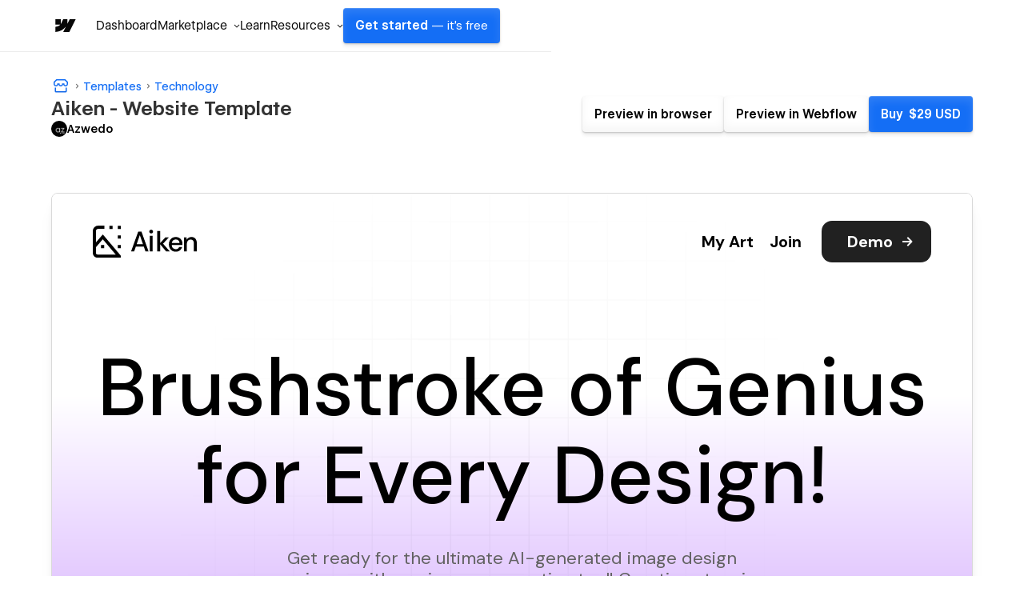

--- FILE ---
content_type: text/html
request_url: https://webflow.com/templates/html/aiken-app-website-template?ref=land-book.com%3Futm_medium%3Daffiliate&ps_partner_key=NDc3ODQzOQ&ps_xid=fOmWBng5tqWbP1&gsxid=fOmWBng5tqWbP1&gspk=NDc3ODQzOQ
body_size: 33711
content:
<!DOCTYPE html><!-- This site was created in Webflow. https://webflow.com --><!-- Last Published: Sat Jan 17 2026 06:00:54 GMT+0000 (Coordinated Universal Time) --><html data-wf-domain="templates.webflow.com" data-wf-page="641b464e78789fc0045d443f" data-wf-site="5e593fb060cf87bbaf75dd20" data-wf-intellimize-customer-id="117373061" lang="en" data-wf-experiences="417225050" data-wf-collection="641b464e78789f611a5d4496" data-wf-item-slug="aiken-app-website-template"><head><meta charset="utf-8"/><base href="/templates"/><title>Aiken Website Page Template for Webflow</title><meta content="A App HTML5 responsive website template for your App website.  Customize it with Webflow&#x27;s web design tools and connect it to our powerful CMS." name="description"/><meta content="Aiken Website Page Template for Webflow" property="og:title"/><meta content="A App HTML5 responsive website template for your App website.  Customize it with Webflow&#x27;s web design tools and connect it to our powerful CMS." property="og:description"/><meta content="https://cdn.prod.website-files.com/5e593fb060cf877cf875dd1f/65ced3cd8fe9646ca1823b56_64133890bc17555cae096d77_Black_Thumbnail.webp" property="og:image"/><meta content="Aiken Website Page Template for Webflow" property="twitter:title"/><meta content="A App HTML5 responsive website template for your App website.  Customize it with Webflow&#x27;s web design tools and connect it to our powerful CMS." property="twitter:description"/><meta content="https://cdn.prod.website-files.com/5e593fb060cf877cf875dd1f/65ced3cd8fe9646ca1823b56_64133890bc17555cae096d77_Black_Thumbnail.webp" property="twitter:image"/><meta property="og:type" content="website"/><meta content="summary_large_image" name="twitter:card"/><meta content="width=device-width, initial-scale=1" name="viewport"/><meta content="Webflow" name="generator"/><link href="https://cdn.prod.website-files.com/5e593fb060cf87bbaf75dd20/css/template-marketplace.webflow.shared.f3c780ff7.min.css" rel="stylesheet" type="text/css" integrity="sha384-88eA/35Zp4zyfi92p63TjqJIQQr5KItIi16nu2gRxY2DIl3mp8eaLgMQnvGt2el/" crossorigin="anonymous"/><link href="https://fonts.googleapis.com" rel="preconnect"/><link href="https://fonts.gstatic.com" rel="preconnect" crossorigin="anonymous"/><script src="https://ajax.googleapis.com/ajax/libs/webfont/1.6.26/webfont.js" type="text/javascript"></script><script type="text/javascript">WebFont.load({  google: {    families: ["Roboto Mono:regular,500","Inter:regular,500","Inter:regular,600"]  }});</script><script type="text/javascript">!function(o,c){var n=c.documentElement,t=" w-mod-";n.className+=t+"js",("ontouchstart"in o||o.DocumentTouch&&c instanceof DocumentTouch)&&(n.className+=t+"touch")}(window,document);</script><link href="https://cdn.prod.website-files.com/5e593fb060cf87bbaf75dd20/653949c63e726bdc04af1065_favicon.ico" rel="shortcut icon" type="image/x-icon"/><link href="https://cdn.prod.website-files.com/5e593fb060cf87bbaf75dd20/653949cd97969661bd928932_webclip.png" rel="apple-touch-icon"/><link href="https://webflow.com/templates/html/aiken-app-website-template" rel="canonical"/><style>.anti-flicker, .anti-flicker * {visibility: hidden !important; opacity: 0 !important;}</style><style>[data-wf-hidden-variation], [data-wf-hidden-variation] * {
        display: none !important;
      }</style><script type="text/javascript">localStorage.removeItem('intellimize_opt_out_117373061'); if (localStorage.getItem('intellimize_data_tracking_type') !== 'always') { localStorage.setItem('intellimize_data_tracking_type', 'always'); }</script><script type="text/javascript">(function(e){var s={r:[]};e.wf={r:s.r,ready:t=>{s.r.push(t)}}})(window)</script><script type="text/javascript">(function(e,t,p){var n=document.documentElement,s={p:[],r:[]},u={p:s.p,r:s.r,push:function(e){s.p.push(e)},ready:function(e){s.r.push(e)}};e.intellimize=u,n.className+=" "+p,setTimeout(function(){n.className=n.className.replace(RegExp(" ?"+p),"")},t)})(window, 4000, 'anti-flicker')</script><link href="https://cdn.intellimize.co/snippet/117373061.js" rel="preload" as="script"/><script type="text/javascript">var wfClientScript=document.createElement("script");wfClientScript.src="https://cdn.intellimize.co/snippet/117373061.js",wfClientScript.async=!0,wfClientScript.onerror=function(){document.documentElement.className=document.documentElement.className.replace(RegExp(" ?anti-flicker"),"")},document.head.appendChild(wfClientScript);</script><link href="https://api.intellimize.co" rel="preconnect" crossorigin="true"/><link href="https://log.intellimize.co" rel="preconnect" crossorigin="true"/><link href="https://117373061.intellimizeio.com" rel="preconnect"/><link href="rss.xml" rel="alternate" title="RSS Feed" type="application/rss+xml"/><script async="" src="https://www.googletagmanager.com/gtag/js?id=UA-34677682-36"></script><script type="text/javascript">window.dataLayer = window.dataLayer || [];function gtag(){dataLayer.push(arguments);}gtag('js', new Date());gtag('config', 'UA-34677682-36', {'anonymize_ip': false});</script><!-- This site was built in Webflow.

WWWWWWWWWWWWWWWWWWWWWWWWWWWWWWWWWWWWWWWWWWWWWWWWW
WWWWWWWWWWWWWWWWWWWWWWWWWWWWWWWWWWWWWWWWWWWWWWWWW
WWWWWWWWWWWWWWWWWWWWWWWWWWWWWWWWWWWWWWWWWWWWWWWWW
WWWWWWWWWWWWWWWWWWWWWWWWWWWWWWWWWWWWWWWWWWWWWWWWW
WWWWWWWWWWWWWWWWWWWWWWWWWWWWWWWWWWWWWWWWWWWWWWWWW
WWWWWWWWWWWWWWWWWWWWWWWWWWWWWWWWWWWWWWWWWWWWWWWWW
WWWWWWWWWWWWWWWWWWWWWWWWWWWWWWWWWWWWWWWWWWWWWWWWW
WWWWWWWWW        WWWW       WWWW        WWWWWWWWW
WWWWWWWWW        WWWW       WWW        WWWWWWWWWW
WWWWWWWWW        WWW        WW        WWWWWWWWWWW
WWWWWWWWW        WW         w        WWWWWWWWWWWW
WWWWWWWWWWWWWWWWWW                  WWWWWWWWWWWWW
WWWWWWWWWWWWWWWW         w         WWWWWWWWWWWWWW
WWWWWWWWW              WWW        WWWWWWWWWWWWWWW
WWWWWWWWW            wWWW        WWWWWWWWWWWWWWWW
WWWWWWWWW       .wWWWWWW        WWWWWWWWWWWWWWWWW
WWWWWWWWWWWWWWWWWWWWWYWWWWWWWWWWWWWWWWWWWWWWWWWWW
WWWWWWWWWWWWWWWWWWWWWWWWWWWWWWWWWWWWWWWWWWWWWWWWW
WWWWWWWWWWWWWWWWWWWWWWWWWWWWWWWWWWWWWWWWWWWWWWWWW
WWWWWWWWWWWWWWWWWWWWWWWWWWWWWWWWWWWWWWWWWWWWWWWWW
WWWWWWWWWWWWWWWWWWWWWWWWWWWWWWWWWWWWWWWWWWWWWWWWW
WWWWWWWWWWWWWWWWWWWWWWWWWWWWWWWWWWWWWWWWWWWWWWWWW
WWWWWWWWWWWWWWWWWWWWWWWWWWWWWWWWWWWWWWWWWWWWWWWWW  

-->

<!-- Global Brand Head Scripts -->
<script type='text/javascript' src="https://cdn.jsdelivr.net/gh/webflow/brand_studio@latest/global-brand-code/brand-head-scripts.js"></script>

<meta name="viewport" content="width=device-width, initial-scale=1, maximum-scale=1">
<meta name="google-site-verification" content="iy6FyGpYh9LOjk-xMM3E0Wk2Ay6cGRGEY6IRbny6xB8" />
<meta property="fb:pages" content="149158061793615" />
<meta name="theme-color" content="#146ef5" />

<!--------------------------------------------------->
<!-- Pinterest verification -->
<!--------------------------------------------------->
<meta name="p:domain_verify" content="036f26a5cf411a605048d3b84322ad6d"/>

<!-- Import Webflow Marketing Head -->
<script type='text/javascript' src="https://webflow.com/resources/marketing-head-v2.js"></script>
<style>
  ::selection {
    background: #146ef5 !important;
    color: white !important;
  }

  .tm-card_image_secondary[src=""],
  .tm-card_image_secondary:not([src]) {
    display: none;
  } 
</style><link rel="canonical" href="https://webflow.com/templates/html/aiken-app-website-template" />

<!-- Structured Data - Template Detail Page -->
<script type="application/ld+json">
{
  "@context": "https://schema.org",
  "@graph": [
    {
      "@type": "WebSite",
      "@id": "https://webflow.com/#website",
      "url": "https://webflow.com/",
      "name": "Webflow"
    },
    {
      "@type": "WebPage",
      "@id": "https://webflow.com/templates/html/aiken-app-website-template#webpage",
      "url": "https://webflow.com/templates/html/aiken-app-website-template",
      "name": "Aiken – App Template",
      "description": "Aiken, our Webflow template for AI-powered image generation. This cutting-edge template is perfect for people looking to create a website that utilizes the latest advancements in artificial intelligence to generate unique and captivating images.",
      "isPartOf": {
        "@id": "https://webflow.com/#website"
      },
      "publisher": {
        "@id": "https://webflow.com/#organization"
      },
      "breadcrumb": {
        "@type": "BreadcrumbList",
        "@id": "https://webflow.com/templates/html/aiken-app-website-template#breadcrumb",
        "itemListElement": [
          {
            "@type": "ListItem",
            "position": 1,
            "item": {
              "@id": "https://webflow.com/templates",
              "name": "Templates"
            }
          },
          {
            "@type": "ListItem",
            "position": 2,
            "item": {
              "@id": "https://webflow.com/templates/category/app-websites",
              "name": "App"
            }
          },
          {
            "@type": "ListItem",
            "position": 3,
            "item": {
              "@id": "https://webflow.com/templates/html/aiken-app-website-template",
              "name": "Aiken"
            }
          }
        ]
      },
      "mainEntity": {
        "@type": "Product",
        "@id": "https://webflow.com/templates/html/aiken-app-website-template#product",
        "name": "Aiken",
        "description": "Aiken, our Webflow template for AI-powered image generation. This cutting-edge template is perfect for people looking to create a website that utilizes the latest advancements in artificial intelligence to generate unique and captivating images.",
        "image": "https://cdn.prod.website-files.com/5e593fb060cf877cf875dd1f/65ced3cd8fe9646ca1823b56_64133890bc17555cae096d77_Black_Thumbnail.webp",
        "url": "https://webflow.com/templates/html/aiken-app-website-template",
        "category": "Website Template",
        "offers": {
          "@type": "Offer",
          "priceCurrency": "USD",
          "price": "29",
          "availability": "https://schema.org/InStock",
          "seller": {
            "@type": "Organization",
            "name": "Webflow"
          },
          "priceValidUntil": "2026-12-31",
          "url": "https://webflow.com/templates/html/aiken-app-website-template"
        }
      }
    },
    {
      "@type": "Organization",
      "@id": "https://webflow.com/#organization",
      "name": "Webflow",
      "url": "https://webflow.com/",
      "logo": {
        "@type": "ImageObject",
        "url": "https://cdn.prod.website-files.com/6009ec8cda7f305645c9d91b/651f2091caa28de325c11530_BlogHeader_Introducing-webflow-2-2400x1260.webp",
        "width": 2400,
        "height": 1260
      },
      "sameAs": [
        "https://www.facebook.com/webflow",
        "https://twitter.com/webflow",
        "https://www.linkedin.com/company/webflow-inc-",
        "https://en.wikipedia.org/wiki/Webflow",
        "https://www.instagram.com/webflow",
        "https://www.youtube.com/webflow"
      ]
    }
  ]
}
</script>

<!-- Open Graph / Facebook -->
<meta property="og:site_name" content="Webflow" />
<meta property="og:type" content="article">
<meta property="og:url" content="https://webflow.com/templates/html/aiken-app-website-template">
<meta property="og:image:width" content="2400" />
<meta property="og:image:height" content="1260" />
<meta property="og:image:secure_url" content="https://cdn.prod.website-files.com/5e593fb060cf877cf875dd1f/65ced3cd8fe9646ca1823b56_64133890bc17555cae096d77_Black_Thumbnail.webp" />

<!-- Twitter -->
<meta name="twitter:url" content="https://webflow.com/templates/html/aiken-app-website-template">
<meta name="twitter:domain" value="webflow.com/templates" />
<meta name="twitter:title" content="Aiken">
<meta name="twitter:description" content="Aiken, our Webflow template for AI-powered image generation. This cutting-edge template is perfect for people looking to create a website that utilizes the latest advancements in artificial intelligence to generate unique and captivating images.">
<meta name="twitter:image" content="https://cdn.prod.website-files.com/5e593fb060cf877cf875dd1f/65ced3cd8fe9646ca1823b56_64133890bc17555cae096d77_Black_Thumbnail.webp">
<meta name="twitter:site" content="@webflow">
<meta name="twitter:creator" content="@webflow">
<meta name="twitter:label1" value="Created by" />
<meta name="twitter:data1" value="Azwedo" />
<meta name="twitter:label2" value="Published on" />
<meta name="twitter:data2" value="Jan 13, 2026" />
<meta name="twitter:card" content="summary_large_image">
<script src="https://cdn.prod.website-files.com/5e593fb060cf87bbaf75dd20%2F652d31f3dc22d7b4ee708e44%2F66105d2def5dc885463964ae%2Fclarity_script-2.9.8.js" type="text/javascript"></script></head><body><div class="w-dyn-list"><div role="list" class="w-dyn-items"><div style="background-color:#4353ff" role="listitem" class="notification_bar hide w-dyn-item"><div class="notification_richtext w-richtext"><p>Get 50% off on all templates until Dec 3, 11:59pm PT! Code: <strong>1128CWWFTS123</strong></p></div><a data-wf-native-id-path="df58bfdd-3eba-f6bf-e090-968a3a2e97e2:f3533bd2-9961-447d-b313-d724a4877f74_instance-0" data-wf-ao-click-engagement-tracking="true" data-wf-element-id="f3533bd2-9961-447d-b313-d724a4877f74" data-wf-cms-context="%5B%7B%22collectionId%22%3A%22641b464e78789fcdea5d4497%22%2C%22itemId%22%3A%22641b464e78789f5ecf5d4653%22%7D%5D" data-wf-component-context="%5B%7B%22componentId%22%3A%22f3533bd2-9961-447d-b313-d724a4877f70%22%2C%22instanceId%22%3A%22df58bfdd-3eba-f6bf-e090-968a3a2e97e2%22%7D%5D" href="#" class="notification_link w-inline-block w-condition-invisible"></a><div class="w-embed"><style>
.notification_richtext p::selection, .notification_richtext p strong::selection {
    background-color: #2a2a2a;
}
</style></div></div></div></div><div class="sb-nav-wrapper"><a id="skip-link" data-wf-native-id-path="10cb8ec8-663b-ef9f-f064-322df8a053f7:508d6060-3b1c-4c07-5193-b7f452853bad" data-wf-ao-click-engagement-tracking="true" data-wf-element-id="508d6060-3b1c-4c07-5193-b7f452853bad" data-wf-component-context="%5B%7B%22componentId%22%3A%22508d6060-3b1c-4c07-5193-b7f452853bac%22%2C%22instanceId%22%3A%2210cb8ec8-663b-ef9f-f064-322df8a053f7%22%7D%5D" href="#main" class="g-nav-skip-2">Skip to main content</a><div data-w-id="508d6060-3b1c-4c07-5193-b7f452853baf" data-animation="default" data-collapse="medium" data-duration="400" data-easing="ease-out-quart" data-easing2="ease" role="banner" class="sb-nav w-nav"><div class="sb-main_nav_container"><a href="https://webflow.com/?r=0" data-wf-native-id-path="10cb8ec8-663b-ef9f-f064-322df8a053f7:508d6060-3b1c-4c07-5193-b7f452853bb1" data-wf-ao-click-engagement-tracking="true" data-wf-element-id="508d6060-3b1c-4c07-5193-b7f452853bb1" data-wf-component-context="%5B%7B%22componentId%22%3A%22508d6060-3b1c-4c07-5193-b7f452853bac%22%2C%22instanceId%22%3A%2210cb8ec8-663b-ef9f-f064-322df8a053f7%22%7D%5D" class="sb-brand w-nav-brand"><div class="sb-brand-logo w-embed"><svg width="auto" height="auto" viewBox="0 0 16 16" fill="none" xmlns="http://www.w3.org/2000/svg"><path fill-rule="evenodd" clip-rule="evenodd" d="M15.3333 4L11.2915 12H7.49516L9.18663 8.68446H9.11074C7.71528 10.5186 5.63323 11.726 2.66663 12V8.73034C2.66663 8.73034 4.56444 8.61685 5.6801 7.42922H2.66663V4.00006H6.05345V6.8205L6.12947 6.82018L7.51344 4.00006H10.0748V6.80261L10.1508 6.80249L11.5867 4H15.3333Z" fill="currentColor"></path></svg></div></a><div class="g-nav_menu-mobile"><div id="continue-nav-mobile" data-signup-cta="1" class="sb-nav_menu-right cc-mobile"><a href="https://webflow.com/dashboard/signup" data-signup-cta="1" data-wf-native-id-path="10cb8ec8-663b-ef9f-f064-322df8a053f7:508d6060-3b1c-4c07-5193-b7f452853bb5" data-wf-ao-click-engagement-tracking="true" data-wf-element-id="508d6060-3b1c-4c07-5193-b7f452853bb5" data-wf-component-context="%5B%7B%22componentId%22%3A%22508d6060-3b1c-4c07-5193-b7f452853bac%22%2C%22instanceId%22%3A%2210cb8ec8-663b-ef9f-f064-322df8a053f7%22%7D%5D" class="sb-nav_menu-link_wrapper-mobile w-nav-link">Get started <span class="sb-nav-text_desktop">— it&#x27;s free</span></a></div><div id="g-nav-icon" aria-label="Menu" class="sb-nav_menu-button w-nav-button"><div data-is-ix2-target="1" class="sb-nav_menu-button-icon" data-w-id="508d6060-3b1c-4c07-5193-b7f452853bba" data-animation-type="lottie" data-src="https://cdn.prod.website-files.com/5f1a22ca3b746e2f46cafd62/5f1a22ca3b746e32a7cafdbb_nav.json" data-loop="0" data-direction="1" data-autoplay="0" data-renderer="svg" data-default-duration="1.5" data-duration="0" data-ix2-initial-state="20"></div></div></div><nav role="navigation" class="sb-nav_menu w-nav-menu"><div class="sb-nav_menu-mobile-flex"><ul role="list" class="sb-nav_menu-left w-list-unstyled"><li data-logged-in-display="flex" class="sb-nav_menu-list_item"><a href="https://webflow.com/dashboard" data-wf-native-id-path="10cb8ec8-663b-ef9f-f064-322df8a053f7:508d6060-3b1c-4c07-5193-b7f452853bbf" data-wf-ao-click-engagement-tracking="true" data-wf-element-id="508d6060-3b1c-4c07-5193-b7f452853bbf" data-wf-component-context="%5B%7B%22componentId%22%3A%22508d6060-3b1c-4c07-5193-b7f452853bac%22%2C%22instanceId%22%3A%2210cb8ec8-663b-ef9f-f064-322df8a053f7%22%7D%5D" class="sb-nav_menu-link_wrapper w-nav-link">Dashboard</a></li><li data-logged-in-display="none" class="sb-nav_menu-list_item u-d-none"><div data-delay="0" data-hover="false" class="sb-nav_menu-dropdown_wrapper w-dropdown"><div data-wf-native-id-path="10cb8ec8-663b-ef9f-f064-322df8a053f7:508d6060-3b1c-4c07-5193-b7f452853bc3" data-wf-ao-click-engagement-tracking="true" data-wf-element-id="508d6060-3b1c-4c07-5193-b7f452853bc3" data-wf-component-context="%5B%7B%22componentId%22%3A%22508d6060-3b1c-4c07-5193-b7f452853bac%22%2C%22instanceId%22%3A%2210cb8ec8-663b-ef9f-f064-322df8a053f7%22%7D%5D" class="sb-nav_menu-dropdown_toggle w-dropdown-toggle"><div>Product</div><div class="sb-nav_menu-dropdown-icon w-embed"><svg width="16" height="16" viewBox="0 0 16 16" fill="none" xmlns="http://www.w3.org/2000/svg"><path fill-rule="evenodd" clip-rule="evenodd" d="M8.00002 9.29293L10.6465 6.64648L11.3536 7.35359L8.00002 10.7071L4.64647 7.35359L5.35358 6.64648L8.00002 9.29293Z" fill="currentColor"></path></svg></div></div><nav class="sb-nav_menu-dropdown w-dropdown-list"><ul role="list" class="sb-nav-menu-dropdown-list w-list-unstyled"><li class="sb-nav-menu-dropdown-list-item"><a data-wf-native-id-path="10cb8ec8-663b-ef9f-f064-322df8a053f7:508d6060-3b1c-4c07-5193-b7f452853bca" data-wf-ao-click-engagement-tracking="true" data-wf-element-id="508d6060-3b1c-4c07-5193-b7f452853bca" data-wf-component-context="%5B%7B%22componentId%22%3A%22508d6060-3b1c-4c07-5193-b7f452853bac%22%2C%22instanceId%22%3A%2210cb8ec8-663b-ef9f-f064-322df8a053f7%22%7D%5D" href="https://webflow.com/designer?utm_source=marketplace" class="sb-nav_menu-dropdown-link w-inline-block"><div>Designer</div></a></li><li class="sb-nav-menu-dropdown-list-item"><a data-wf-native-id-path="10cb8ec8-663b-ef9f-f064-322df8a053f7:508d6060-3b1c-4c07-5193-b7f452853bce" data-wf-ao-click-engagement-tracking="true" data-wf-element-id="508d6060-3b1c-4c07-5193-b7f452853bce" data-wf-component-context="%5B%7B%22componentId%22%3A%22508d6060-3b1c-4c07-5193-b7f452853bac%22%2C%22instanceId%22%3A%2210cb8ec8-663b-ef9f-f064-322df8a053f7%22%7D%5D" href="https://webflow.com/cms?utm_source=marketplace" class="sb-nav_menu-dropdown-link w-inline-block"><div>CMS</div></a></li><li class="sb-nav-menu-dropdown-list-item"><a data-wf-native-id-path="10cb8ec8-663b-ef9f-f064-322df8a053f7:508d6060-3b1c-4c07-5193-b7f452853bd2" data-wf-ao-click-engagement-tracking="true" data-wf-element-id="508d6060-3b1c-4c07-5193-b7f452853bd2" data-wf-component-context="%5B%7B%22componentId%22%3A%22508d6060-3b1c-4c07-5193-b7f452853bac%22%2C%22instanceId%22%3A%2210cb8ec8-663b-ef9f-f064-322df8a053f7%22%7D%5D" href="https://webflow.com/ecommerce?utm_source=marketplace" class="sb-nav_menu-dropdown-link w-inline-block"><div>Ecommerce</div></a></li><li class="sb-nav-menu-dropdown-list-item"><a data-wf-native-id-path="10cb8ec8-663b-ef9f-f064-322df8a053f7:508d6060-3b1c-4c07-5193-b7f452853bd6" data-wf-ao-click-engagement-tracking="true" data-wf-element-id="508d6060-3b1c-4c07-5193-b7f452853bd6" data-wf-component-context="%5B%7B%22componentId%22%3A%22508d6060-3b1c-4c07-5193-b7f452853bac%22%2C%22instanceId%22%3A%2210cb8ec8-663b-ef9f-f064-322df8a053f7%22%7D%5D" href="https://webflow.com/interactions-animations?utm_source=marketplace" class="sb-nav_menu-dropdown-link w-inline-block"><div>Interactions</div></a></li><li class="sb-nav-menu-dropdown-list-item"><a data-wf-native-id-path="10cb8ec8-663b-ef9f-f064-322df8a053f7:508d6060-3b1c-4c07-5193-b7f452853bda" data-wf-ao-click-engagement-tracking="true" data-wf-element-id="508d6060-3b1c-4c07-5193-b7f452853bda" data-wf-component-context="%5B%7B%22componentId%22%3A%22508d6060-3b1c-4c07-5193-b7f452853bac%22%2C%22instanceId%22%3A%2210cb8ec8-663b-ef9f-f064-322df8a053f7%22%7D%5D" href="https://webflow.com/localization?utm_source=marketplace" class="sb-nav_menu-dropdown-link w-inline-block"><div>Localization</div></a></li><li class="sb-nav-menu-dropdown-list-item"><a data-wf-native-id-path="10cb8ec8-663b-ef9f-f064-322df8a053f7:508d6060-3b1c-4c07-5193-b7f452853bde" data-wf-ao-click-engagement-tracking="true" data-wf-element-id="508d6060-3b1c-4c07-5193-b7f452853bde" data-wf-component-context="%5B%7B%22componentId%22%3A%22508d6060-3b1c-4c07-5193-b7f452853bac%22%2C%22instanceId%22%3A%2210cb8ec8-663b-ef9f-f064-322df8a053f7%22%7D%5D" href="https://webflow.com/edit-mode?utm_source=marketplace" class="sb-nav_menu-dropdown-link w-inline-block"><div>Edit mode</div></a></li><li class="sb-nav-menu-dropdown-list-item"><a data-wf-native-id-path="10cb8ec8-663b-ef9f-f064-322df8a053f7:508d6060-3b1c-4c07-5193-b7f452853be2" data-wf-ao-click-engagement-tracking="true" data-wf-element-id="508d6060-3b1c-4c07-5193-b7f452853be2" data-wf-component-context="%5B%7B%22componentId%22%3A%22508d6060-3b1c-4c07-5193-b7f452853bac%22%2C%22instanceId%22%3A%2210cb8ec8-663b-ef9f-f064-322df8a053f7%22%7D%5D" href="https://webflow.com/seo?utm_source=marketplace" class="sb-nav_menu-dropdown-link w-inline-block"><div>SEO</div></a></li><li class="sb-nav-menu-dropdown-list-item"><a data-wf-native-id-path="10cb8ec8-663b-ef9f-f064-322df8a053f7:508d6060-3b1c-4c07-5193-b7f452853be6" data-wf-ao-click-engagement-tracking="true" data-wf-element-id="508d6060-3b1c-4c07-5193-b7f452853be6" data-wf-component-context="%5B%7B%22componentId%22%3A%22508d6060-3b1c-4c07-5193-b7f452853bac%22%2C%22instanceId%22%3A%2210cb8ec8-663b-ef9f-f064-322df8a053f7%22%7D%5D" href="https://webflow.com/security?utm_source=marketplace" class="sb-nav_menu-dropdown-link w-inline-block"><div>Security</div></a></li><li class="sb-nav-menu-dropdown-list-item"><a data-wf-native-id-path="10cb8ec8-663b-ef9f-f064-322df8a053f7:508d6060-3b1c-4c07-5193-b7f452853bea" data-wf-ao-click-engagement-tracking="true" data-wf-element-id="508d6060-3b1c-4c07-5193-b7f452853bea" data-wf-component-context="%5B%7B%22componentId%22%3A%22508d6060-3b1c-4c07-5193-b7f452853bac%22%2C%22instanceId%22%3A%2210cb8ec8-663b-ef9f-f064-322df8a053f7%22%7D%5D" href="https://webflow.com/hosting?utm_source=marketplace" class="sb-nav_menu-dropdown-link w-inline-block"><div>Hosting</div></a></li></ul></nav></div></li><li class="sb-nav_menu-list_item"><div data-delay="0" data-hover="false" class="sb-nav_menu-dropdown_wrapper w-dropdown"><div data-wf-native-id-path="10cb8ec8-663b-ef9f-f064-322df8a053f7:508d6060-3b1c-4c07-5193-b7f452853bef" data-wf-ao-click-engagement-tracking="true" data-wf-element-id="508d6060-3b1c-4c07-5193-b7f452853bef" data-wf-component-context="%5B%7B%22componentId%22%3A%22508d6060-3b1c-4c07-5193-b7f452853bac%22%2C%22instanceId%22%3A%2210cb8ec8-663b-ef9f-f064-322df8a053f7%22%7D%5D" class="sb-nav_menu-dropdown_toggle w-dropdown-toggle"><div>Marketplace</div><div class="sb-nav_menu-dropdown-icon w-embed"><svg width="16" height="16" viewBox="0 0 16 16" fill="none" xmlns="http://www.w3.org/2000/svg"><path fill-rule="evenodd" clip-rule="evenodd" d="M8.00002 9.29293L10.6465 6.64648L11.3536 7.35359L8.00002 10.7071L4.64647 7.35359L5.35358 6.64648L8.00002 9.29293Z" fill="currentColor"></path></svg></div></div><nav class="sb-nav_menu-dropdown w-dropdown-list"><ul role="list" class="sb-nav-menu-dropdown-list w-list-unstyled"><li class="sb-nav-menu-dropdown-list-item"><a data-wf-native-id-path="10cb8ec8-663b-ef9f-f064-322df8a053f7:508d6060-3b1c-4c07-5193-b7f452853bf6" data-wf-ao-click-engagement-tracking="true" data-wf-element-id="508d6060-3b1c-4c07-5193-b7f452853bf6" data-wf-component-context="%5B%7B%22componentId%22%3A%22508d6060-3b1c-4c07-5193-b7f452853bac%22%2C%22instanceId%22%3A%2210cb8ec8-663b-ef9f-f064-322df8a053f7%22%7D%5D" href="https://webflow.com/marketplace" class="sb-nav_menu-dropdown-link w-inline-block"><div>Overview</div></a></li><li class="sb-nav-menu-dropdown-list-item"><a data-wf-native-id-path="10cb8ec8-663b-ef9f-f064-322df8a053f7:508d6060-3b1c-4c07-5193-b7f452853bfa" data-wf-ao-click-engagement-tracking="true" data-wf-element-id="508d6060-3b1c-4c07-5193-b7f452853bfa" data-wf-component-context="%5B%7B%22componentId%22%3A%22508d6060-3b1c-4c07-5193-b7f452853bac%22%2C%22instanceId%22%3A%2210cb8ec8-663b-ef9f-f064-322df8a053f7%22%7D%5D" href="https://webflow.com/apps?utm_source=marketplace" class="sb-nav_menu-dropdown-link w-inline-block"><div>Apps</div></a></li><li class="sb-nav-menu-dropdown-list-item"><a data-wf-native-id-path="10cb8ec8-663b-ef9f-f064-322df8a053f7:508d6060-3b1c-4c07-5193-b7f452853bfe" data-wf-ao-click-engagement-tracking="true" data-wf-element-id="508d6060-3b1c-4c07-5193-b7f452853bfe" data-wf-component-context="%5B%7B%22componentId%22%3A%22508d6060-3b1c-4c07-5193-b7f452853bac%22%2C%22instanceId%22%3A%2210cb8ec8-663b-ef9f-f064-322df8a053f7%22%7D%5D" href="https://webflow.com/libraries?utm_source=marketplace" class="sb-nav_menu-dropdown-link w-inline-block"><div>Libraries</div></a></li><li class="sb-nav-menu-dropdown-list-item"><a data-wf-native-id-path="10cb8ec8-663b-ef9f-f064-322df8a053f7:508d6060-3b1c-4c07-5193-b7f452853c02" data-wf-ao-click-engagement-tracking="true" data-wf-element-id="508d6060-3b1c-4c07-5193-b7f452853c02" data-wf-component-context="%5B%7B%22componentId%22%3A%22508d6060-3b1c-4c07-5193-b7f452853bac%22%2C%22instanceId%22%3A%2210cb8ec8-663b-ef9f-f064-322df8a053f7%22%7D%5D" href="https://experts.webflow.com/?utm_source=marketplace" class="sb-nav_menu-dropdown-link w-inline-block"><div>Hire a Certified Partner</div></a></li><li class="sb-nav-menu-dropdown-list-item"><a data-wf-native-id-path="10cb8ec8-663b-ef9f-f064-322df8a053f7:508d6060-3b1c-4c07-5193-b7f452853c06" data-wf-ao-click-engagement-tracking="true" data-wf-element-id="508d6060-3b1c-4c07-5193-b7f452853c06" data-wf-component-context="%5B%7B%22componentId%22%3A%22508d6060-3b1c-4c07-5193-b7f452853bac%22%2C%22instanceId%22%3A%2210cb8ec8-663b-ef9f-f064-322df8a053f7%22%7D%5D" href="https://webflow.com/templates?utm_source=marketplace" class="sb-nav_menu-dropdown-link w-inline-block"><div>Templates</div></a></li><li class="sb-nav-menu-dropdown-list-item"><a data-wf-native-id-path="10cb8ec8-663b-ef9f-f064-322df8a053f7:508d6060-3b1c-4c07-5193-b7f452853c0a" data-wf-ao-click-engagement-tracking="true" data-wf-element-id="508d6060-3b1c-4c07-5193-b7f452853c0a" data-wf-component-context="%5B%7B%22componentId%22%3A%22508d6060-3b1c-4c07-5193-b7f452853bac%22%2C%22instanceId%22%3A%2210cb8ec8-663b-ef9f-f064-322df8a053f7%22%7D%5D" href="https://webflow.com/made-in-webflow?utm_source=marketplace" class="sb-nav_menu-dropdown-link w-inline-block"><div>Made in Webflow</div></a></li></ul></nav></div></li><li class="sb-nav_menu-list_item"><a href="https://university.webflow.com/?utm_source=marketplace" data-wf-native-id-path="10cb8ec8-663b-ef9f-f064-322df8a053f7:508d6060-3b1c-4c07-5193-b7f452853c0e" data-wf-ao-click-engagement-tracking="true" data-wf-element-id="508d6060-3b1c-4c07-5193-b7f452853c0e" data-wf-component-context="%5B%7B%22componentId%22%3A%22508d6060-3b1c-4c07-5193-b7f452853bac%22%2C%22instanceId%22%3A%2210cb8ec8-663b-ef9f-f064-322df8a053f7%22%7D%5D" class="sb-nav_menu-link_wrapper w-nav-link">Learn</a></li><li class="sb-nav_menu-list_item cc-last"><div data-delay="0" data-hover="false" class="sb-nav_menu-dropdown_wrapper w-dropdown"><div data-wf-native-id-path="10cb8ec8-663b-ef9f-f064-322df8a053f7:508d6060-3b1c-4c07-5193-b7f452853c12" data-wf-ao-click-engagement-tracking="true" data-wf-element-id="508d6060-3b1c-4c07-5193-b7f452853c12" data-wf-component-context="%5B%7B%22componentId%22%3A%22508d6060-3b1c-4c07-5193-b7f452853bac%22%2C%22instanceId%22%3A%2210cb8ec8-663b-ef9f-f064-322df8a053f7%22%7D%5D" class="sb-nav_menu-dropdown_toggle w-dropdown-toggle"><div>Resources</div><div class="sb-nav_menu-dropdown-icon w-embed"><svg width="16" height="16" viewBox="0 0 16 16" fill="none" xmlns="http://www.w3.org/2000/svg"><path fill-rule="evenodd" clip-rule="evenodd" d="M8.00002 9.29293L10.6465 6.64648L11.3536 7.35359L8.00002 10.7071L4.64647 7.35359L5.35358 6.64648L8.00002 9.29293Z" fill="currentColor"></path></svg></div></div><nav class="sb-nav_menu-dropdown w-dropdown-list"><ul role="list" class="sb-nav-menu-dropdown-list w-list-unstyled"><li class="sb-nav-menu-dropdown-list-item"><a data-wf-native-id-path="10cb8ec8-663b-ef9f-f064-322df8a053f7:508d6060-3b1c-4c07-5193-b7f452853c19" data-wf-ao-click-engagement-tracking="true" data-wf-element-id="508d6060-3b1c-4c07-5193-b7f452853c19" data-wf-component-context="%5B%7B%22componentId%22%3A%22508d6060-3b1c-4c07-5193-b7f452853bac%22%2C%22instanceId%22%3A%2210cb8ec8-663b-ef9f-f064-322df8a053f7%22%7D%5D" href="https://webflow.com/community?utm_source=marketplace" class="sb-nav_menu-dropdown-link w-inline-block"><div>Community</div></a></li><li class="sb-nav-menu-dropdown-list-item"><a data-wf-native-id-path="10cb8ec8-663b-ef9f-f064-322df8a053f7:508d6060-3b1c-4c07-5193-b7f452853c1d" data-wf-ao-click-engagement-tracking="true" data-wf-element-id="508d6060-3b1c-4c07-5193-b7f452853c1d" data-wf-component-context="%5B%7B%22componentId%22%3A%22508d6060-3b1c-4c07-5193-b7f452853bac%22%2C%22instanceId%22%3A%2210cb8ec8-663b-ef9f-f064-322df8a053f7%22%7D%5D" href="https://ebooks.webflow.com/?utm_source=marketplace" class="sb-nav_menu-dropdown-link w-inline-block"><div>Ebooks</div></a></li><li class="sb-nav-menu-dropdown-list-item"><a data-wf-native-id-path="10cb8ec8-663b-ef9f-f064-322df8a053f7:508d6060-3b1c-4c07-5193-b7f452853c21" data-wf-ao-click-engagement-tracking="true" data-wf-element-id="508d6060-3b1c-4c07-5193-b7f452853c21" data-wf-component-context="%5B%7B%22componentId%22%3A%22508d6060-3b1c-4c07-5193-b7f452853bac%22%2C%22instanceId%22%3A%2210cb8ec8-663b-ef9f-f064-322df8a053f7%22%7D%5D" href="https://forum.webflow.com/?utm_source=marketplace" class="sb-nav_menu-dropdown-link w-inline-block"><div>Forum</div></a></li><li class="sb-nav-menu-dropdown-list-item"><a data-wf-native-id-path="10cb8ec8-663b-ef9f-f064-322df8a053f7:508d6060-3b1c-4c07-5193-b7f452853c25" data-wf-ao-click-engagement-tracking="true" data-wf-element-id="508d6060-3b1c-4c07-5193-b7f452853c25" data-wf-component-context="%5B%7B%22componentId%22%3A%22508d6060-3b1c-4c07-5193-b7f452853bac%22%2C%22instanceId%22%3A%2210cb8ec8-663b-ef9f-f064-322df8a053f7%22%7D%5D" href="https://webflow.com/blog?utm_source=marketplace" class="sb-nav_menu-dropdown-link w-inline-block"><div>Blog</div></a></li><li class="sb-nav-menu-dropdown-list-item cc-last"><a data-wf-native-id-path="10cb8ec8-663b-ef9f-f064-322df8a053f7:508d6060-3b1c-4c07-5193-b7f452853c29" data-wf-ao-click-engagement-tracking="true" data-wf-element-id="508d6060-3b1c-4c07-5193-b7f452853c29" data-wf-component-context="%5B%7B%22componentId%22%3A%22508d6060-3b1c-4c07-5193-b7f452853bac%22%2C%22instanceId%22%3A%2210cb8ec8-663b-ef9f-f064-322df8a053f7%22%7D%5D" href="https://support.webflow.com/" class="sb-nav_menu-dropdown-link cc-last w-inline-block"><div>Support</div></a></li></ul></nav></div></li></ul><div class="sb-nav_menu-right"><a class="button-sp cc-nav w-nav-link" data-wf-component-context="%5B%7B%22componentId%22%3A%22508d6060-3b1c-4c07-5193-b7f452853bac%22%2C%22instanceId%22%3A%2210cb8ec8-663b-ef9f-f064-322df8a053f7%22%7D%5D" data-wf-element-id="508d6060-3b1c-4c07-5193-b7f452853c2d" data-wf-event-ids="157028154-157028632" href="https://webflow.com/dashboard/signup" id="continue-nav" data-wf-native-id-path="10cb8ec8-663b-ef9f-f064-322df8a053f7:508d6060-3b1c-4c07-5193-b7f452853c2d" data-wf-ao-click-engagement-tracking="true" data-signup-cta="1">Get started <span class="sb-nav-text_desktop">— it&#x27;s free</span></a></div></div></nav></div></div><div class="g-nav-css w-embed"><style>

* {
  -webkit-font-smoothing: antialiased;
  -moz-osx-font-smoothing: grayscale;
  text-underline-position: under;
}

a {
	color: inherit;
}

input, select, textarea {
	-webkit-appearance: none;
     -moz-appearance: none; 
}

/* Lowering z-index so that it's below the nav when opened */
.w-webflow-badge {
    z-index: 100 !important;
}

::selection {
  background: rgb(67, 83, 255); /* Bright Blue */
  color: white;
}
  
::-moz-selection {
  background: rgb(67, 83, 255); /* Bright Blue */
  color: white;
}

/* Nav styling and focus states */

.g-nav_menu-section_link:hover .g-nav_menu-section_link-heading,
.g-nav_menu-section_link:focus .g-nav_menu-section_link-heading,
.g-nav_menu-section_link-row:hover .g-nav_menu-section_link-heading,
.g-nav_menu-section_link-row:focus .g-nav_menu-section_link-heading {
	text-decoration: underline;
}

.g-nav_menu-section_link:hover .g-nav_menu-beta_tag,
.g-nav_menu-section_link:focus .g-nav_menu-beta_tag {
	text-decoration: none !important;
}

.g-nav *:focus {
	outline: none !important;
}

/* On smaller desktop devices, there is a lack of packing on both the meganav, and the dropdown, that needs to be compensated accordingly  */

@media (min-width:992px) and (max-width: 1320px) {
  .g-nav {
  	padding: 0px 20px;
  }
  
  .g-nav_menu-content_block {
  	padding-right: 20px; 
  }
  
  .g-nav_menu-grid-left {
    padding-left: 20px;
  }
}

@media (max-width:991px) {
  .g-nav_menu {
    height: 100vh;
    height: calc(var(--vh, 1vh) * 100 + 4px) !important;
  }
}

.mp-gradient {
	pointer-events: none;
}
  
</style></div><div class="g-nav-js w-embed w-script"><script>

	//Close modal when pressing the Esc key
  window.addEventListener('keyup', function(event) {
		if (event.which === 27) {
    	console.log('Esc')
      var modalClose = document.getElementById('g-modal-close');
      modalClose.click();
    }
  });
  
  //Lock body scroll when nav is open
	window.addEventListener('DOMContentLoaded', (event) => {
    $('.g-nav_menu-button, .w-nav-overlay').click(function() {
      if ($('body').css('overflow') !== 'hidden') {
        $('body').css('overflow', 'hidden');
      } else {
        $('body').css('overflow', 'auto');
      }
    });
  });
  
  //Cover 100% of the iOS height
  const setVh = () => {
    const vh = window.innerHeight * 0.01;
    document.documentElement.style.setProperty('--vh', `${vh}px`);
	};

  window.addEventListener('load', setVh);
  window.addEventListener('resize', setVh);
</script></div><div><div id="one-tap-wrapper-auto" class="one-tap-wrapper"></div><div class="g-nav-modal_wrap"><div class="g-modal_box experiment"><div data-modal-close="treatment" class="g-modal_x modal-close_btn"></div><div class="g-modal-asset cc-image cc-test"><div class="g-modal-image"><img loading="lazy" src="https://cdn.prod.website-files.com/5e593fb060cf87bbaf75dd20/690d3048ec37a64d894c60e5_webflow-desktop.webp" alt="" class="g-modal-image-img-2"/><img loading="lazy" src="https://cdn.prod.website-files.com/5e593fb060cf87bbaf75dd20/690d3048ec37a64d894c60f6_webflow-tablet.webp" alt="" class="g-modal-image-img-2 cc-tablet"/></div></div><div id="w-node-f02543e0-5885-b2bf-7a0f-e7921cb8fc64-52853bac" class="g-modal-login cc-test"><div><div class="g-modal_embed experiment w-embed w-iframe"><iframe data-modal-variant="treatment" style="display: block; position: absolute; top: 0; left: 0; width: 100%; height: 100%;" frameBorder="0"></iframe></div></div><div class="g-modal-logos"><div class="eyebrow-2 u-text-center">Trusted by teams at</div><div class="g-modal-logos_wrapper-2"><img loading="lazy" height="19" alt="Ideo" src="https://cdn.prod.website-files.com/5e593fb060cf87bbaf75dd20/690d3048ec37a64d894c60ef_ideo-logo.svg" class="g-modal-logos_img"/><img loading="lazy" height="25" alt="Monday.com" src="https://cdn.prod.website-files.com/5e593fb060cf87bbaf75dd20/690d3048ec37a64d894c60dd_monday.com.svg" class="g-modal-logos_img"/><img loading="lazy" height="20" alt="BBDO" src="https://cdn.prod.website-files.com/5e593fb060cf87bbaf75dd20/690d3048ec37a64d894c60ed_bbdo-logo.svg" class="g-modal-logos_img"/><img loading="lazy" height="23" alt="The New York Times" src="https://cdn.prod.website-files.com/5e593fb060cf87bbaf75dd20/690d3048ec37a64d894c60ee_nytimes.svg" class="g-modal-logos_img"/><img loading="lazy" height="20" alt="Ted" src="https://cdn.prod.website-files.com/5e593fb060cf87bbaf75dd20/690d3048ec37a64d894c60ec_TED.svg" class="g-modal-logos_img"/><img loading="lazy" height="23" alt="" src="https://cdn.prod.website-files.com/5e593fb060cf87bbaf75dd20/690d3048ec37a64d894c60de_Docusign-dark.svg" class="g-modal-logos_img"/></div></div></div></div><div data-modal-trigger="treatment" class="g-modal_trigger"></div></div></div></div><div data-w-id="12261939-2e92-566b-21d2-3e8f2d851b11" class="template-hero"><div class="container"><div class="mp-template-hero"><div class="mp-breadcrumbs cc-template-hero"><a data-wf-native-id-path="a1b39257-fff1-2a7a-c8de-b732cf921a9b" data-wf-ao-click-engagement-tracking="true" data-wf-element-id="a1b39257-fff1-2a7a-c8de-b732cf921a9b" href="https://webflow.com/marketplace" class="w-inline-block"><img src="https://cdn.prod.website-files.com/5e593fb060cf87bbaf75dd20/67193a88ae92358f7954ff32_Marketplace.svg" loading="lazy" alt="Marketplace"/></a><div class="mp-breadcrumb-divider w-embed"><svg aria-hidden="true" alt="" width="12" height="12" viewBox="0 0 12 12" fill="none" xmlns="http://www.w3.org/2000/svg">
<path fill-rule="evenodd" clip-rule="evenodd" d="M6.75849 5.62486L4.82227 3.36593L5.67643 2.63379L8.2402 5.62486L5.67643 8.61593L4.82227 7.88379L6.75849 5.62486Z" fill="#757575" />
</svg></div><a href="https://webflow.com/templates" data-wf-native-id-path="b815142f-9101-b5fd-3b57-c8e763b5fb19" data-wf-ao-click-engagement-tracking="true" data-wf-element-id="b815142f-9101-b5fd-3b57-c8e763b5fb19" class="u-text-blue u-text-none u-text-medium">Templates</a><div class="mp-breadcrumb-divider w-embed"><svg aria-hidden="true" alt="" width="12" height="12" viewBox="0 0 12 12" fill="none" xmlns="http://www.w3.org/2000/svg">
<path fill-rule="evenodd" clip-rule="evenodd" d="M6.75849 5.62486L4.82227 3.36593L5.67643 2.63379L8.2402 5.62486L5.67643 8.61593L4.82227 7.88379L6.75849 5.62486Z" fill="#757575" />
</svg></div><div class="w-dyn-list"><div id="parentCategory" role="list" class="flex_wrapper w-dyn-items"><div role="listitem" class="w-dyn-item"><a href="/templates/category/technology-websites" data-wf-native-id-path="2131f2bd-76e1-4d95-d5b9-1fd455c1d90a_instance-0" data-wf-ao-click-engagement-tracking="true" data-wf-element-id="2131f2bd-76e1-4d95-d5b9-1fd455c1d90a" data-wf-cms-context="%5B%7B%22collectionId%22%3A%22641b464e78789f3aa85d4476%22%2C%22itemId%22%3A%226711342ea3d7f258ad5e7972%22%7D%5D" class="u-text-blue u-text-none u-text-medium">Technology</a><div class="u-hidden">Technology</div></div></div></div></div><div class="templates-hero_flexrow"><div class="templates-hero_flexrow_cell"><div class="mp-designer-row"><div class="w-embed"><h1 class="h4">Aiken - <span id="parentCategoryName"></span> Website Template</h1>
<p class="publish-date" style="display: none;">Mar 16, 2023</p></div><a data-wf-native-id-path="7219024c-cd41-51c2-a521-7c67c6e7638a" data-wf-ao-click-engagement-tracking="true" data-wf-element-id="7219024c-cd41-51c2-a521-7c67c6e7638a" href="/templates/designers/azwedo" class="template-designer-link w-inline-block"><img src="https://cdn.prod.website-files.com/5e593fb060cf877cf875dd1f/65828f3c8cff664304f3e2e8_5fa28c71ecd9b1efc2e73194_Azwedo_Profile_Image.webp" loading="lazy" alt="" class="template-designer-icon"/><div class="template-designer-name">Azwedo</div></a></div></div><div class="templates-hero_flexrow_cell cc-longer"><div data-wf-style-experience-417225050="" class="templates_button-flexrow mp-mobile-grid"><div data-delay="0" data-hover="false" id="filter-sort-toggle-3" fs-cmssort-element="trigger" data-w-id="5e3ec3a3-c2dc-29af-f30a-a3b850494ee2" class="dropdown-preview-wrapper w-node-_5e3ec3a3-c2dc-29af-f30a-a3b850494ee2-045d443f w-dropdown"><div data-wf-native-id-path="5e3ec3a3-c2dc-29af-f30a-a3b850494ee3" data-wf-ao-click-engagement-tracking="true" data-wf-element-id="5e3ec3a3-c2dc-29af-f30a-a3b850494ee3" class="dropdown-preview-toggle w-dropdown-toggle"><div fs-cmssort-element="dropdown-label" class="dropdown-preview-toggle-label">Preview</div><img style="-webkit-transform:translate3d(0, 0, 0) scale3d(1, 1, 1) rotateX(0) rotateY(0) rotateZ(0deg) skew(0, 0);-moz-transform:translate3d(0, 0, 0) scale3d(1, 1, 1) rotateX(0) rotateY(0) rotateZ(0deg) skew(0, 0);-ms-transform:translate3d(0, 0, 0) scale3d(1, 1, 1) rotateX(0) rotateY(0) rotateZ(0deg) skew(0, 0);transform:translate3d(0, 0, 0) scale3d(1, 1, 1) rotateX(0) rotateY(0) rotateZ(0deg) skew(0, 0)" loading="lazy" alt="" src="https://cdn.prod.website-files.com/5e593fb060cf87bbaf75dd20/66a2fe2870e548a4ca997bd3_accordionControl.svg" class="fs-dropdown-arrow"/></div><nav fs-cmssort-element="options" class="preview-dropdown-list w-dropdown-list"><div class="preview-dropdown-item-wrapper"><a data-wf-native-id-path="5e3ec3a3-c2dc-29af-f30a-a3b850494eeb" data-wf-ao-click-engagement-tracking="true" data-wf-element-id="5e3ec3a3-c2dc-29af-f30a-a3b850494eeb" href="https://az-aiken.webflow.io/" target="_blank" class="preview-dropdown-item w-dropdown-link">Preview in browser</a></div><div class="preview-dropdown-item-wrapper"><a data-wf-native-id-path="94d87b0c-bf66-c3a5-01db-89b9845ce74f" data-wf-ao-click-engagement-tracking="true" data-wf-element-id="94d87b0c-bf66-c3a5-01db-89b9845ce74f" href="https://preview.webflow.com/preview/az-aiken?utm_medium=preview_link&amp;utm_source=designer&amp;utm_content=az-aiken&amp;preview=860eb24b9ab41ed2b825ed65b6673aa3&amp;workflow=preview" target="_blank" class="preview-dropdown-item w-dropdown-link">Preview in Webflow</a></div></nav></div><a data-wf-native-id-path="23c45444-766e-ca2f-7fc5-501cc1e3dc15" data-wf-ao-click-engagement-tracking="true" data-wf-element-id="23c45444-766e-ca2f-7fc5-501cc1e3dc15" href="https://calendly.com/webflow-template-services-tj0/webflow-template-services-intro-call" target="_blank" class="button-large cc-schedule w-inline-block"><div>Schedule a call</div></a><a id="hero-browser-preview" data-wf-native-id-path="39482e44-c799-1c9c-8544-49801f494934" data-wf-ao-click-engagement-tracking="true" data-wf-element-id="39482e44-c799-1c9c-8544-49801f494934" href="https://az-aiken.webflow.io/" target="_blank" class="button-sp cc-white u-hidden-tablet w-inline-block"><div class="u-d-inline-block">Preview in browser</div></a><a id="hero-designer-preview" data-wf-native-id-path="1863eb97-c362-a644-0f5a-59f1137f4763" data-wf-ao-click-engagement-tracking="true" data-wf-element-id="1863eb97-c362-a644-0f5a-59f1137f4763" href="https://preview.webflow.com/preview/az-aiken?utm_medium=preview_link&amp;utm_source=designer&amp;utm_content=az-aiken&amp;preview=860eb24b9ab41ed2b825ed65b6673aa3&amp;workflow=preview" target="_blank" class="button-sp cc-white u-hidden-tablet w-inline-block"><div class="u-d-inline-block">Preview in Webflow</div></a><a data-purchase-type="paid" data-cta-location="Hero" data-wf-native-id-path="7ea5f4b9-29ea-9c18-5111-cd1318101267" data-wf-ao-click-engagement-tracking="true" data-wf-element-id="7ea5f4b9-29ea-9c18-5111-cd1318101267" href="#" data-wf-event-ids="157026712-157028165-157028394" class="button-sp cc-purchase w-inline-block"><div class="button_buy-title">Buy</div><div class="button_buy-price">$29 USD</div></a><a data-purchase-type="free" data-cta-location="Hero" data-wf-native-id-path="a53eff3b-4e57-3c56-88f5-1b81f0f3e37f" data-wf-ao-click-engagement-tracking="true" data-wf-element-id="a53eff3b-4e57-3c56-88f5-1b81f0f3e37f" href="#" data-wf-event-ids="157028631" class="button-sp cc-purchase w-inline-block w-condition-invisible"><div class="button_buy-title cc-free">Use for free</div></a></div></div></div></div></div></div><div class="section cc-templates-slider"><div class="container"><div class="services_toast"><div class="services-toaster_heading_wrapper"><img src="https://cdn.prod.website-files.com/5e593fb060cf87bbaf75dd20/643f221cf52d915097aa3365_icon%20(2).svg" loading="lazy" alt="" class="cc-service_icon tm_detail"/><h4 class="h4_services-toast">Customize this template</h4></div><div class="serv_toast--content"><p>Schedule a time with a Webflow expert to customize this template.<a href="#" data-wf-native-id-path="1b04c9ab-214a-abb0-7ced-713490a56b6a" data-wf-ao-click-engagement-tracking="true" data-wf-element-id="1b04c9ab-214a-abb0-7ced-713490a56b6a"><span> Learn mor</span>e</a></p><a data-wf-native-id-path="00b00879-b94c-207f-fb81-a24dea5f19c3" data-wf-ao-click-engagement-tracking="true" data-wf-element-id="00b00879-b94c-207f-fb81-a24dea5f19c3" href="https://calendly.com/webflow-template-services-tj0/webflow-template-services-intro-call" target="_blank" class="button cc-services_detail w-button">Get started</a></div></div><div class="w-embed w-iframe w-script"><iframe class="mp-iframe" data-src="https://az-aiken.webflow.io/" src="about:blank" title="Aiken" frameborder="0" sandbox="allow-scripts" allowfullscreen></iframe>

<script>
  document.querySelectorAll('iframe[data-src]').forEach(function(iframe) {
    iframe.src = iframe.dataset.src;
  });
</script></div></div></div><div class="section mp-margin"><div class="container"><div class="mp-template-text"><div class="mp-template-text-wrap"><p class="branded-display-subtitle">Aiken, our Webflow template for AI-powered image generation. This cutting-edge template is perfect for people looking to create a website that utilizes the latest advancements in artificial intelligence to generate unique and captivating images.</p><div data-duration-in="300" data-duration-out="100" id="templateDetails" data-current="Overview" data-easing="ease" class="mp-template-tab w-tabs"><div class="w-tab-menu"><a data-w-tab="Overview" class="tab-link w-inline-block w-tab-link w--current"><div>Overview</div></a><a data-w-tab="License" class="tab-link w-inline-block w-tab-link"><div>License</div></a><a data-w-tab="Support" class="tab-link support w-inline-block w-tab-link"><div>Support</div></a><a data-w-tab="Comments" class="tab-link comments w-inline-block w-tab-link"><div>Comments</div></a><a data-w-tab="FAQ" class="tab-link w-inline-block w-tab-link"><div>FAQ</div></a></div><div class="tab-content-wrapper w-tab-content"><div data-w-tab="Overview" class="w-tab-pane w--tab-active"><div class="long-description"><div id="longDescription" class="rte w-node-df074f28-c5d7-4c98-7ce7-6d77b72a9195-045d443f w-richtext"><p id=""><strong id="">Introducing Aiken</strong>, our AI-powered Webflow template for image generation. This cutting-edge template is perfect for businesses, artists, and individuals looking to create a website that utilizes the latest advancements in artificial intelligence to generate unique and captivating images.</p><p id="">The template features a simple and elegant design that puts the focus on the images generated by the AI. The template includes a landing page with a prominent call-to-action that invites users to experience the image generation feature, a gallery page to showcase the images generated by the AI, and a contact page to allow users to get in touch with you.</p><p id=""><strong id="">The template is built using Webflow</strong>, a powerful website design tool that allows you to easily create and customize your website without any coding. And it's built-in AI image generation feature allows you to create visually stunning images with just a few clicks. This feature can be used to generate images for various purposes such as digital art, website backgrounds, and more.</p><p id=""><strong id="">Aiken's design is fully customizable</strong>, allowing you to change the color scheme, typography, and images to suit your brand. You can also easily add and remove sections and elements to create a unique look for your website.</p><p id="">With Aiken, you can create a website that stands out from the rest with its AI-generated images. This template is perfect for businesses and individuals looking to showcase their creativity and embrace the future of technology.</p></div><div id="longDescriptionOverlay" class="cc-long-description-overlay"></div></div><div class="cc_show_more_long_description"><div id="showMoreDescription" class="button-sp cc-white"><div>Show more</div></div><div class="w-embed w-script"><script>
  document.addEventListener('DOMContentLoaded', () => {
    // Configuration variables
    const CONFIG = {
      heights: {
        collapsed: '750px',
        expanded: '100%'
      },
      display: {
        show: 'block',
        hide: 'none'
      },
      template: {
        name: 'Aiken'
      }
    };
    
    const longDescWrapper = document.querySelector('.long-description');
    const longDesc = document.getElementById('longDescription');
    const showMoreBtn = document.getElementById('showMoreDescription');
    const templateDetails = document.getElementById('templateDetails');
    const overlay = document.getElementById('longDescriptionOverlay');

    if (longDescWrapper && longDesc && showMoreBtn && overlay) {
      // Check if content needs truncation
      const contentHeight = longDesc.scrollHeight;
      const needsTruncation = contentHeight > parseInt(CONFIG.heights.collapsed);

      if (needsTruncation) {
        // Initial setup - only if content is taller than collapsed height
        longDescWrapper.style.maxHeight = CONFIG.heights.collapsed;
        longDescWrapper.style.overflow = 'hidden';
        longDescWrapper.style.transition = 'max-height 0.3s ease-out';
        showMoreBtn.style.display = CONFIG.display.show;
        overlay.style.display = CONFIG.display.show;

        showMoreBtn.addEventListener('click', () => {
          if (longDescWrapper.style.maxHeight === CONFIG.heights.collapsed) {
            // Expand
            longDescWrapper.style.maxHeight = CONFIG.heights.expanded;
            showMoreBtn.textContent = 'Show less';
            overlay.style.display = CONFIG.display.hide;
            
            // Track expansion event
            wf_analytics.track('Template Detail Page - Full Description Expanded', {
              'template': CONFIG.template.name
            });
          } else {
            // Collapse and scroll
            longDescWrapper.style.maxHeight = CONFIG.heights.collapsed;
            showMoreBtn.textContent = 'Show more';
            overlay.style.display = CONFIG.display.show;
            templateDetails.scrollIntoView({ behavior: 'smooth' });
            
            // Track collapse event
            wf_analytics.track('Template Detail Page - Full Description Collapsed', {
              'template': CONFIG.template.name
            });
          }
        });
      } else {
        // If content is shorter than collapse height, hide button and overlay
        showMoreBtn.style.display = CONFIG.display.hide;
        overlay.style.display = CONFIG.display.hide;
      }
    }
  });
</script></div></div></div><div data-w-tab="License" class="w-tab-pane"><div><div><div class="premium-license"><h5>Single Use License</h5><p>Can only be used by you or one client for one end product. You cannot resell or redistribute this template in its original or modified state.</p></div><div class="free-license w-condition-invisible"><h5>Free License</h5><p>This template is free to use in both person and commercial projects. You cannot resell, redistribute, or license this template in its original or modified state. </p></div></div><div class="support_designer-wrapper"><a data-wf-native-id-path="c960959c-9fe9-d6c9-8029-8b4e1ca6f1a1:c29dd696-fb62-5856-0ceb-3b3b1265c245" data-wf-ao-click-engagement-tracking="true" data-wf-element-id="c29dd696-fb62-5856-0ceb-3b3b1265c245" data-wf-component-context="%5B%7B%22componentId%22%3A%22c29dd696-fb62-5856-0ceb-3b3b1265c245%22%2C%22instanceId%22%3A%22c960959c-9fe9-d6c9-8029-8b4e1ca6f1a1%22%7D%5D" href="/templates/template-licenses" class="button-sp cc-text-only w-inline-block"><div class="u-d-inline-block">View license information</div><div class="button-icon_right">→</div></a></div></div></div><div data-w-tab="Support" class="w-tab-pane"><div class="support_designer-wrapper"><div style="background-image:url(&quot;https://cdn.prod.website-files.com/5e593fb060cf877cf875dd1f/65828f3c8cff664304f3e2e8_5fa28c71ecd9b1efc2e73194_Azwedo_Profile_Image.webp&quot;)" class="support_designer_image"></div><div><div class="designer-name-embed w-embed"><h5 class="no-margin">Azwedo supports this template</h5></div><div class="designer-name-embed w-condition-invisible w-embed"><h5 class="no-margin">Designed by Azwedo </h5></div><p>Questions about this template? Just reach out to the template designer and they will get back to you within 2 business days.<br/></p><p>For advanced design guidance, please share your questions in the <a href="https://forum.webflow.com/" data-wf-native-id-path="2a8c0d00-9700-783d-2002-6ac613d1c290" data-wf-ao-click-engagement-tracking="true" data-wf-element-id="2a8c0d00-9700-783d-2002-6ac613d1c290" target="_blank">Webflow Forum</a> or reach out to a <a href="https://experts.webflow.com/" data-wf-native-id-path="2a8c0d00-9700-783d-2002-6ac613d1c293" data-wf-ao-click-engagement-tracking="true" data-wf-element-id="2a8c0d00-9700-783d-2002-6ac613d1c293" target="_blank">Webflow Partner</a>.</p><div class="w-dyn-list"><div role="list" class="w-dyn-items"><div role="listitem" class="designer-template_card_details-wrap w-dyn-item"><a data-wf-native-id-path="a6f7e531-192e-3b3f-50ac-94b6a47f6411_instance-0" data-wf-ao-click-engagement-tracking="true" data-wf-element-id="a6f7e531-192e-3b3f-50ac-94b6a47f6411" data-wf-cms-context="%5B%7B%22collectionId%22%3A%22641b464e78789f611a5d4496%22%2C%22itemId%22%3A%2265ced3cd8fe9646ca1823b8f%22%7D%5D" href="#" class="button-small cc-primary w-inline-block w-condition-invisible"><div>Contact </div><div class="designer-name_embed w-embed">Azwedo</div><img width="22" src="https://cdn.prod.website-files.com/5e593fb060cf87bbaf75dd20/5e593fb060cf87ada675de62_arrow-white.svg" alt="" class="button_icon-right cc-designer"/></a></div></div></div><div class="w-dyn-list"><div role="list" class="w-dyn-items"><div role="listitem" class="designer-template_card_details-wrap w-dyn-item"><a data-wf-native-id-path="5acb4e86-7d95-d78b-42a2-544f490daa7a_instance-0" data-wf-ao-click-engagement-tracking="true" data-wf-element-id="5acb4e86-7d95-d78b-42a2-544f490daa7a" data-wf-cms-context="%5B%7B%22collectionId%22%3A%22641b464e78789f611a5d4496%22%2C%22itemId%22%3A%2265ced3cd8fe9646ca1823b8f%22%7D%5D" href="mailto:tech@azwedo.com" class="button-sp mp-flex w-inline-block"><div class="u-d-inline-block">Contact </div><div class="designer-name_embed w-embed">Azwedo</div><div class="button-icon_right">→</div></a></div></div></div><div class="w-dyn-list"><div role="list" class="w-dyn-items"><div role="listitem" class="w-dyn-item"></div></div></div></div></div></div><div data-w-tab="Comments" class="w-tab-pane"><div class="support_designer-wrapper"><div><h5>Loving this template?</h5><p>Share your feedback by leaving a comment below. <br/></p><p>For template support, please check the Support tab.<br/></p></div></div><div class="w-embed w-script"><div id=disqus_thread_2></div>
<script>
var Webflow = Webflow || [];
Webflow.push(function() {
  $(document).ready(function() {
      $('#support-tab-2').on('click', function(){
      
      			// Renames the container so that disqus knows where to load. This is a hack that allows us to have two instancesces of this widget on the page
            $("#disqus_thread_2").attr("id","disqus_thread");
      			
            var disqus_shortname = "templatemarketplace";
						var disqus_url = "https://webflow.com/templates/html/aiken-app-website-template"; 
						var disqus_identifier = "Aiken";

            // ajax request to load the disqus javascript
            $.ajax({
                    type: "GET",
                    url: "https://" + disqus_shortname + ".disqus.com/embed.js",
                    dataType: "script",
                    cache: true
            });
            // unbind once comments load
            $(this).unbind();
      });
  });
});
</script></div></div><div data-w-tab="FAQ" class="w-tab-pane"><div><div><div class="feature_accordion-wrapper"><div class="feature_accordion-wrapper"><div data-w-id="358fb61d-c586-4e9b-df05-bf4f195df3f4" class="feature_accordion_button"><div class="feature_accordion_title-row"><div>Is there a template demo available?</div></div><img alt="" src="https://cdn.prod.website-files.com/5e593fb060cf87bbaf75dd20/67192758c9afa6962c6dfdfb_Add.svg" class="accordion_arrow"/></div><div style="height:0PX" class="feature_accordion_content"><p class="accordion_p faq">Use the Preview in Designer option to make any edits to the template pages and preview how the layout would fit your content. Changes in preview mode won&#x27;t be saved.</p></div></div><div data-w-id="358fb61d-c586-4e9b-df05-bf4f195df3cc" class="feature_accordion_button"><div class="feature_accordion_title-row"><div>Can templates be used in existing projects?</div></div><img alt="" src="https://cdn.prod.website-files.com/5e593fb060cf87bbaf75dd20/67192758c9afa6962c6dfdfb_Add.svg" class="accordion_arrow"/></div><div class="feature_accordion_content faq"><p class="accordion_p faq">It isn&#x27;t possible to apply a template to an already existing project. Instead, you&#x27;ll need to create a new project based on the Template.</p></div></div><div class="feature_accordion-wrapper"><div data-w-id="358fb61d-c586-4e9b-df05-bf4f195df3e0" class="feature_accordion_button"><div class="feature_accordion_title-row"><div>Can templates be exported?</div></div><img alt="" src="https://cdn.prod.website-files.com/5e593fb060cf87bbaf75dd20/67192758c9afa6962c6dfdfb_Add.svg" class="accordion_arrow"/></div><div style="height:0PX" class="feature_accordion_content"><p class="accordion_p faq">With a Core plan (or higher), you can<a href="https://help.webflow.com/article/how-to-export-a-webflow-site" data-wf-native-id-path="9247e5f6-4be4-56a6-7f73-c353de2804b2" data-wf-ao-click-engagement-tracking="true" data-wf-element-id="9247e5f6-4be4-56a6-7f73-c353de2804b2"> export sites you build in Webflow</a>, including templates, to host them anywhere you&#x27;d like.</p></div></div><div class="feature_accordion-wrapper"><div data-w-id="358fb61d-c586-4e9b-df05-bf4f195df3fe" class="feature_accordion_button"><div class="feature_accordion_title-row"><div>How to purchase a template from a legacy team account?</div></div><img alt="" src="https://cdn.prod.website-files.com/5e593fb060cf87bbaf75dd20/67192758c9afa6962c6dfdfb_Add.svg" class="accordion_arrow"/></div><div style="height:0PX" class="feature_accordion_content"><p class="accordion_p faq">Webflow templates are only available for purchase through Workspaces and legacy individual accounts.<br/></p></div></div><div class="feature_accordion-wrapper"><div data-w-id="358fb61d-c586-4e9b-df05-bf4f195df3ea" class="feature_accordion_button"><div class="feature_accordion_title-row"><div>How to remove the CMS functionality from a template?</div></div><img alt="" src="https://cdn.prod.website-files.com/5e593fb060cf87bbaf75dd20/67192758c9afa6962c6dfdfb_Add.svg" class="accordion_arrow"/></div><div style="height:0PX" class="feature_accordion_content"><p class="accordion_p faq">CMS templates are designed to use the power of the Webflow CMS. It is possible to downgrade to a Basic Site Plan as long as all CMS content is deleted from the project.</p><p class="accordion_p faq">Use the <a href="https://cl.ly/ca526a" target="_blank" data-wf-native-id-path="3027fd37-31ab-1dc5-97d4-c55129339611" data-wf-ao-click-engagement-tracking="true" data-wf-element-id="3027fd37-31ab-1dc5-97d4-c55129339611">View Connections tool</a> to understand where the CMS content is on the site and delete any dynamic listings and CMS content. We also recommend you to check <a href="https://cl.ly/7d4d21" target="_blank" data-wf-native-id-path="bbf80177-278f-a9ec-9061-6fd37b120f02" data-wf-ao-click-engagement-tracking="true" data-wf-element-id="bbf80177-278f-a9ec-9061-6fd37b120f02">Components</a> and the <a href="https://cl.ly/ca526a" target="_blank" data-wf-native-id-path="3f71b7ea-8b25-9e75-b305-435b2f743771" data-wf-ao-click-engagement-tracking="true" data-wf-element-id="3f71b7ea-8b25-9e75-b305-435b2f743771">Collection page Templates</a>.</p></div></div><div class="feature_accordion-wrapper"><div data-w-id="47d90898-e7bb-0ece-834b-e44e08b217aa" class="feature_accordion_button"><div class="feature_accordion_title-row"><div>How to remove the Ecommerce functionality from a template?</div></div><img alt="" src="https://cdn.prod.website-files.com/5e593fb060cf87bbaf75dd20/67192758c9afa6962c6dfdfb_Add.svg" class="accordion_arrow"/></div><div style="height:0PX" class="feature_accordion_content"><p class="accordion_p faq">Ecommerce templates are designed to use the power of Webflow Ecommerce. It is not possible to remove Ecommerce from a template, however, deleting all Ecommerce Products and Categories from the project, will allow to select a lower Site Plan. </p></div></div><div class="feature_accordion-wrapper"><div data-w-id="7772517f-eee4-2074-f3a6-41dc690cd60d" class="feature_accordion_button"><div class="feature_accordion_title-row"><div>How to remove the Memberships functionality from a template?</div></div><img alt="" src="https://cdn.prod.website-files.com/5e593fb060cf87bbaf75dd20/67192758c9afa6962c6dfdfb_Add.svg" class="accordion_arrow"/></div><div style="height:0PX" class="feature_accordion_content"><p class="accordion_p faq">Membership templates are designed to use the power of Webflow Membership. It is not possible to remove Memberships from a template.</p></div></div></div></div><div class="w-layout-grid templates_overview-wrapper"></div></div></div></div></div><div id="w-node-cf4e3fe6-fdb2-0948-1c9f-8db033d53ba5-045d443f" class="mp-sidebar-features"><div id="subcategory" class="mp-sidebar-wrap"><h5 class="h6">Subcategory</h5><div class="w-dyn-list"><div role="list" class="tag-list w-dyn-items"><div role="listitem" class="w-dyn-item"><a data-wf-native-id-path="1612a004-568b-f3d6-c744-2964901adb14_instance-0" data-wf-ao-click-engagement-tracking="true" data-wf-element-id="1612a004-568b-f3d6-c744-2964901adb14" data-wf-cms-context="%5B%7B%22collectionId%22%3A%2266fed3f8bc7d9ab3ccde16b1%22%2C%22itemId%22%3A%2267053b45185a164fd39282b6%22%7D%5D" href="/templates/subcategory/software-and-saas-websites" class="tag-list_link">Software &amp; SaaS</a><div class="u-hidden">Software &amp; SaaS</div></div><div role="listitem" class="w-dyn-item"><a data-wf-native-id-path="1612a004-568b-f3d6-c744-2964901adb14_instance-1" data-wf-ao-click-engagement-tracking="true" data-wf-element-id="1612a004-568b-f3d6-c744-2964901adb14" data-wf-cms-context="%5B%7B%22collectionId%22%3A%2266fed3f8bc7d9ab3ccde16b1%22%2C%22itemId%22%3A%2267053b6f2c26ef035ff0ee2e%22%7D%5D" href="/templates/subcategory/startup-websites" class="tag-list_link">Startup</a><div class="u-hidden">Startup</div></div></div></div><div class="w-embed w-script"><script>
  (function() {
    // Function to check list items and update title accordingly
    function updateSubcategoryTitle() {
      // Get the subcategory container
      const subcategoryContainer = document.getElementById('subcategory');

      if (!subcategoryContainer) {
        console.warn('Subcategory container not found');
        return;
      }

      // Get the title element (h5)
      const titleElement = subcategoryContainer.querySelector('h5');

      if (!titleElement) {
        console.warn('Title element not found');
        return;
      }

      // Get the list items
      const listItems = subcategoryContainer.querySelectorAll('.w-dyn-item');

      // Count the number of items
      const itemCount = listItems.length;

      // Update the title based on the number of items
      titleElement.textContent = itemCount > 1 ? 'Subcategories' : 'Subcategory';
    }

    // Run the function when the DOM is fully loaded
    document.addEventListener('DOMContentLoaded', updateSubcategoryTitle);

    // If the content might be loaded dynamically, set up an observer
    const subcategoryListObserver = new MutationObserver(updateSubcategoryTitle);

    // Start observing the list container for changes
    const listContainer = document.querySelector('.w-dyn-items');
    if (listContainer) {
      subcategoryListObserver.observe(listContainer, {
        childList: true, // observe direct children changes
        subtree: true    // observe all descendants
      });
    }
  })();
</script></div></div><div class="mp-sidebar-wrap"><h5 class="h6">Styles</h5><div class="w-dyn-list"><div role="list" class="tag-list w-dyn-items"><div role="listitem" class="w-dyn-item"><a data-wf-native-id-path="3fc4f27c-d619-4ffb-c630-63793a3bfdc0_instance-0" data-wf-ao-click-engagement-tracking="true" data-wf-element-id="3fc4f27c-d619-4ffb-c630-63793a3bfdc0" data-wf-cms-context="%5B%7B%22collectionId%22%3A%22641b464e78789f40d15d4494%22%2C%22itemId%22%3A%22641b464e78789f8dda5d45f3%22%7D%5D" href="/templates/style/clean-websites" class="tag-list_link">Clean</a></div><div role="listitem" class="w-dyn-item"><a data-wf-native-id-path="3fc4f27c-d619-4ffb-c630-63793a3bfdc0_instance-1" data-wf-ao-click-engagement-tracking="true" data-wf-element-id="3fc4f27c-d619-4ffb-c630-63793a3bfdc0" data-wf-cms-context="%5B%7B%22collectionId%22%3A%22641b464e78789f40d15d4494%22%2C%22itemId%22%3A%22641b464e78789f4cd05d45f4%22%7D%5D" href="/templates/style/minimal-websites" class="tag-list_link">Minimal</a></div><div role="listitem" class="w-dyn-item"><a data-wf-native-id-path="3fc4f27c-d619-4ffb-c630-63793a3bfdc0_instance-2" data-wf-ao-click-engagement-tracking="true" data-wf-element-id="3fc4f27c-d619-4ffb-c630-63793a3bfdc0" data-wf-cms-context="%5B%7B%22collectionId%22%3A%22641b464e78789f40d15d4494%22%2C%22itemId%22%3A%22641b464e78789fe6415d45fb%22%7D%5D" href="/templates/style/illustration-websites" class="tag-list_link">Illustration</a></div></div></div></div><div class="mp-sidebar-wrap includes--accordion"><h5 class="h6">Features</h5><div class="w-dyn-list"><div role="list" class="feature_list w-dyn-items"><div role="listitem" class="feature_item w-dyn-item"><div class="feature_accordion-wrapper"><div data-w-id="d4ead818-dd1e-d11f-b2fc-f7bfad594f7d" class="feature_accordion_button"><div class="feature_accordion_title-row"><img width="22" loading="lazy" alt="" src="https://cdn.prod.website-files.com/5e593fb060cf87bbaf75dd20/671927d6b28aa6f862583370_CheckDefault%20(Blue).svg" class="feature_accordion_tick-icon"/><img loading="lazy" src="https://cdn.prod.website-files.com/5e593fb060cf87bbaf75dd20/671947a34ee6149a9e9de1e6_Ecommerce24.svg" alt="" class="feature_accordion_ecom-icon w-condition-invisible"/><img loading="lazy" src="https://cdn.prod.website-files.com/5e593fb060cf87bbaf75dd20/67193406b73c4687f01ebb87_CMSDefault.svg" alt="CMS" class="feature_accordion_cms-icon w-condition-invisible"/><img loading="lazy" height="30" alt="" src="https://cdn.prod.website-files.com/5e593fb060cf87bbaf75dd20/636c0b7476bf77519403b87b_memberships-icon-48-black.svg" class="feature_accordion_membership-icon w-condition-invisible"/><div class="feature_accordion_cms-name">3D transforms</div></div><img alt="" src="https://cdn.prod.website-files.com/5e593fb060cf87bbaf75dd20/67192758c9afa6962c6dfdfb_Add.svg" class="accordion_arrow"/></div><div style="height:0PX" class="feature_accordion_content"><p class="accordion_p">Display 3D graphics elegantly on every device.</p></div></div></div><div role="listitem" class="feature_item w-dyn-item"><div class="feature_accordion-wrapper"><div data-w-id="d4ead818-dd1e-d11f-b2fc-f7bfad594f7d" class="feature_accordion_button"><div class="feature_accordion_title-row"><img width="22" loading="lazy" alt="" src="https://cdn.prod.website-files.com/5e593fb060cf87bbaf75dd20/671927d6b28aa6f862583370_CheckDefault%20(Blue).svg" class="feature_accordion_tick-icon"/><img loading="lazy" src="https://cdn.prod.website-files.com/5e593fb060cf87bbaf75dd20/671947a34ee6149a9e9de1e6_Ecommerce24.svg" alt="" class="feature_accordion_ecom-icon w-condition-invisible"/><img loading="lazy" src="https://cdn.prod.website-files.com/5e593fb060cf87bbaf75dd20/67193406b73c4687f01ebb87_CMSDefault.svg" alt="CMS" class="feature_accordion_cms-icon w-condition-invisible"/><img loading="lazy" height="30" alt="" src="https://cdn.prod.website-files.com/5e593fb060cf87bbaf75dd20/636c0b7476bf77519403b87b_memberships-icon-48-black.svg" class="feature_accordion_membership-icon w-condition-invisible"/><div class="feature_accordion_cms-name">CSS Grid</div></div><img alt="" src="https://cdn.prod.website-files.com/5e593fb060cf87bbaf75dd20/67192758c9afa6962c6dfdfb_Add.svg" class="accordion_arrow"/></div><div style="height:0PX" class="feature_accordion_content"><p class="accordion_p">Reposition and resize items anywhere within the grid to produce powerful, responsive layouts — faster and without code.</p></div></div></div><div role="listitem" class="feature_item w-dyn-item"><div class="feature_accordion-wrapper"><div data-w-id="d4ead818-dd1e-d11f-b2fc-f7bfad594f7d" class="feature_accordion_button"><div class="feature_accordion_title-row"><img width="22" loading="lazy" alt="" src="https://cdn.prod.website-files.com/5e593fb060cf87bbaf75dd20/671927d6b28aa6f862583370_CheckDefault%20(Blue).svg" class="feature_accordion_tick-icon"/><img loading="lazy" src="https://cdn.prod.website-files.com/5e593fb060cf87bbaf75dd20/671947a34ee6149a9e9de1e6_Ecommerce24.svg" alt="" class="feature_accordion_ecom-icon w-condition-invisible"/><img loading="lazy" src="https://cdn.prod.website-files.com/5e593fb060cf87bbaf75dd20/67193406b73c4687f01ebb87_CMSDefault.svg" alt="CMS" class="feature_accordion_cms-icon w-condition-invisible"/><img loading="lazy" height="30" alt="" src="https://cdn.prod.website-files.com/5e593fb060cf87bbaf75dd20/636c0b7476bf77519403b87b_memberships-icon-48-black.svg" class="feature_accordion_membership-icon w-condition-invisible"/><div class="feature_accordion_cms-name">Custom 404 page</div></div><img alt="" src="https://cdn.prod.website-files.com/5e593fb060cf87bbaf75dd20/67192758c9afa6962c6dfdfb_Add.svg" class="accordion_arrow"/></div><div style="height:0PX" class="feature_accordion_content"><p class="accordion_p">Custom design for the 404 page of your website</p></div></div></div><div role="listitem" class="feature_item w-dyn-item"><div class="feature_accordion-wrapper"><div data-w-id="d4ead818-dd1e-d11f-b2fc-f7bfad594f7d" class="feature_accordion_button"><div class="feature_accordion_title-row"><img width="22" loading="lazy" alt="" src="https://cdn.prod.website-files.com/5e593fb060cf87bbaf75dd20/671927d6b28aa6f862583370_CheckDefault%20(Blue).svg" class="feature_accordion_tick-icon"/><img loading="lazy" src="https://cdn.prod.website-files.com/5e593fb060cf87bbaf75dd20/671947a34ee6149a9e9de1e6_Ecommerce24.svg" alt="" class="feature_accordion_ecom-icon w-condition-invisible"/><img loading="lazy" src="https://cdn.prod.website-files.com/5e593fb060cf87bbaf75dd20/67193406b73c4687f01ebb87_CMSDefault.svg" alt="CMS" class="feature_accordion_cms-icon w-condition-invisible"/><img loading="lazy" height="30" alt="" src="https://cdn.prod.website-files.com/5e593fb060cf87bbaf75dd20/636c0b7476bf77519403b87b_memberships-icon-48-black.svg" class="feature_accordion_membership-icon w-condition-invisible"/><div class="feature_accordion_cms-name">Forms</div></div><img alt="" src="https://cdn.prod.website-files.com/5e593fb060cf87bbaf75dd20/67192758c9afa6962c6dfdfb_Add.svg" class="accordion_arrow"/></div><div style="height:0PX" class="feature_accordion_content"><p class="accordion_p">Build your lead lists and subscriber base with beautiful forms.</p></div></div></div><div role="listitem" class="feature_item w-dyn-item"><div class="feature_accordion-wrapper"><div data-w-id="d4ead818-dd1e-d11f-b2fc-f7bfad594f7d" class="feature_accordion_button"><div class="feature_accordion_title-row"><img width="22" loading="lazy" alt="" src="https://cdn.prod.website-files.com/5e593fb060cf87bbaf75dd20/671927d6b28aa6f862583370_CheckDefault%20(Blue).svg" class="feature_accordion_tick-icon"/><img loading="lazy" src="https://cdn.prod.website-files.com/5e593fb060cf87bbaf75dd20/671947a34ee6149a9e9de1e6_Ecommerce24.svg" alt="" class="feature_accordion_ecom-icon w-condition-invisible"/><img loading="lazy" src="https://cdn.prod.website-files.com/5e593fb060cf87bbaf75dd20/67193406b73c4687f01ebb87_CMSDefault.svg" alt="CMS" class="feature_accordion_cms-icon w-condition-invisible"/><img loading="lazy" height="30" alt="" src="https://cdn.prod.website-files.com/5e593fb060cf87bbaf75dd20/636c0b7476bf77519403b87b_memberships-icon-48-black.svg" class="feature_accordion_membership-icon w-condition-invisible"/><div class="feature_accordion_cms-name">Interactions</div></div><img alt="" src="https://cdn.prod.website-files.com/5e593fb060cf87bbaf75dd20/67192758c9afa6962c6dfdfb_Add.svg" class="accordion_arrow"/></div><div style="height:0PX" class="feature_accordion_content"><p class="accordion_p">Comes with animations and interactions for additional polish and usability.</p></div></div></div><div role="listitem" class="feature_item w-dyn-item"><div class="feature_accordion-wrapper"><div data-w-id="d4ead818-dd1e-d11f-b2fc-f7bfad594f7d" class="feature_accordion_button"><div class="feature_accordion_title-row"><img width="22" loading="lazy" alt="" src="https://cdn.prod.website-files.com/5e593fb060cf87bbaf75dd20/671927d6b28aa6f862583370_CheckDefault%20(Blue).svg" class="feature_accordion_tick-icon"/><img loading="lazy" src="https://cdn.prod.website-files.com/5e593fb060cf87bbaf75dd20/671947a34ee6149a9e9de1e6_Ecommerce24.svg" alt="" class="feature_accordion_ecom-icon w-condition-invisible"/><img loading="lazy" src="https://cdn.prod.website-files.com/5e593fb060cf87bbaf75dd20/67193406b73c4687f01ebb87_CMSDefault.svg" alt="CMS" class="feature_accordion_cms-icon w-condition-invisible"/><img loading="lazy" height="30" alt="" src="https://cdn.prod.website-files.com/5e593fb060cf87bbaf75dd20/636c0b7476bf77519403b87b_memberships-icon-48-black.svg" class="feature_accordion_membership-icon w-condition-invisible"/><div class="feature_accordion_cms-name">Responsive design</div></div><img alt="" src="https://cdn.prod.website-files.com/5e593fb060cf87bbaf75dd20/67192758c9afa6962c6dfdfb_Add.svg" class="accordion_arrow"/></div><div style="height:0PX" class="feature_accordion_content"><p class="accordion_p">Displays perfectly on desktops, tablets, and phones.</p></div></div></div><div role="listitem" class="feature_item w-dyn-item"><div class="feature_accordion-wrapper"><div data-w-id="d4ead818-dd1e-d11f-b2fc-f7bfad594f7d" class="feature_accordion_button"><div class="feature_accordion_title-row"><img width="22" loading="lazy" alt="" src="https://cdn.prod.website-files.com/5e593fb060cf87bbaf75dd20/671927d6b28aa6f862583370_CheckDefault%20(Blue).svg" class="feature_accordion_tick-icon"/><img loading="lazy" src="https://cdn.prod.website-files.com/5e593fb060cf87bbaf75dd20/671947a34ee6149a9e9de1e6_Ecommerce24.svg" alt="" class="feature_accordion_ecom-icon w-condition-invisible"/><img loading="lazy" src="https://cdn.prod.website-files.com/5e593fb060cf87bbaf75dd20/67193406b73c4687f01ebb87_CMSDefault.svg" alt="CMS" class="feature_accordion_cms-icon w-condition-invisible"/><img loading="lazy" height="30" alt="" src="https://cdn.prod.website-files.com/5e593fb060cf87bbaf75dd20/636c0b7476bf77519403b87b_memberships-icon-48-black.svg" class="feature_accordion_membership-icon w-condition-invisible"/><div class="feature_accordion_cms-name">Responsive navigation</div></div><img alt="" src="https://cdn.prod.website-files.com/5e593fb060cf87bbaf75dd20/67192758c9afa6962c6dfdfb_Add.svg" class="accordion_arrow"/></div><div style="height:0PX" class="feature_accordion_content"><p class="accordion_p">Site navigation automatically collapses into a mobile-friendly menu on smaller devices.</p></div></div></div><div role="listitem" class="feature_item w-dyn-item"><div class="feature_accordion-wrapper"><div data-w-id="d4ead818-dd1e-d11f-b2fc-f7bfad594f7d" class="feature_accordion_button"><div class="feature_accordion_title-row"><img width="22" loading="lazy" alt="" src="https://cdn.prod.website-files.com/5e593fb060cf87bbaf75dd20/671927d6b28aa6f862583370_CheckDefault%20(Blue).svg" class="feature_accordion_tick-icon"/><img loading="lazy" src="https://cdn.prod.website-files.com/5e593fb060cf87bbaf75dd20/671947a34ee6149a9e9de1e6_Ecommerce24.svg" alt="" class="feature_accordion_ecom-icon w-condition-invisible"/><img loading="lazy" src="https://cdn.prod.website-files.com/5e593fb060cf87bbaf75dd20/67193406b73c4687f01ebb87_CMSDefault.svg" alt="CMS" class="feature_accordion_cms-icon w-condition-invisible"/><img loading="lazy" height="30" alt="" src="https://cdn.prod.website-files.com/5e593fb060cf87bbaf75dd20/636c0b7476bf77519403b87b_memberships-icon-48-black.svg" class="feature_accordion_membership-icon w-condition-invisible"/><div class="feature_accordion_cms-name">Responsive slider</div></div><img alt="" src="https://cdn.prod.website-files.com/5e593fb060cf87bbaf75dd20/67192758c9afa6962c6dfdfb_Add.svg" class="accordion_arrow"/></div><div style="height:0PX" class="feature_accordion_content"><p class="accordion_p">Display images and text elegantly on every device with our touch-friendly slider.</p></div></div></div><div role="listitem" class="feature_item w-dyn-item"><div class="feature_accordion-wrapper"><div data-w-id="d4ead818-dd1e-d11f-b2fc-f7bfad594f7d" class="feature_accordion_button"><div class="feature_accordion_title-row"><img width="22" loading="lazy" alt="" src="https://cdn.prod.website-files.com/5e593fb060cf87bbaf75dd20/671927d6b28aa6f862583370_CheckDefault%20(Blue).svg" class="feature_accordion_tick-icon"/><img loading="lazy" src="https://cdn.prod.website-files.com/5e593fb060cf87bbaf75dd20/671947a34ee6149a9e9de1e6_Ecommerce24.svg" alt="" class="feature_accordion_ecom-icon w-condition-invisible"/><img loading="lazy" src="https://cdn.prod.website-files.com/5e593fb060cf87bbaf75dd20/67193406b73c4687f01ebb87_CMSDefault.svg" alt="CMS" class="feature_accordion_cms-icon w-condition-invisible"/><img loading="lazy" height="30" alt="" src="https://cdn.prod.website-files.com/5e593fb060cf87bbaf75dd20/636c0b7476bf77519403b87b_memberships-icon-48-black.svg" class="feature_accordion_membership-icon w-condition-invisible"/><div class="feature_accordion_cms-name">Retina ready</div></div><img alt="" src="https://cdn.prod.website-files.com/5e593fb060cf87bbaf75dd20/67192758c9afa6962c6dfdfb_Add.svg" class="accordion_arrow"/></div><div style="height:0PX" class="feature_accordion_content"><p class="accordion_p">All graphics are optimized for devices with high DPI screens.</p></div></div></div><div role="listitem" class="feature_item w-dyn-item"><div class="feature_accordion-wrapper"><div data-w-id="d4ead818-dd1e-d11f-b2fc-f7bfad594f7d" class="feature_accordion_button"><div class="feature_accordion_title-row"><img width="22" loading="lazy" alt="" src="https://cdn.prod.website-files.com/5e593fb060cf87bbaf75dd20/671927d6b28aa6f862583370_CheckDefault%20(Blue).svg" class="feature_accordion_tick-icon"/><img loading="lazy" src="https://cdn.prod.website-files.com/5e593fb060cf87bbaf75dd20/671947a34ee6149a9e9de1e6_Ecommerce24.svg" alt="" class="feature_accordion_ecom-icon w-condition-invisible"/><img loading="lazy" src="https://cdn.prod.website-files.com/5e593fb060cf87bbaf75dd20/67193406b73c4687f01ebb87_CMSDefault.svg" alt="CMS" class="feature_accordion_cms-icon w-condition-invisible"/><img loading="lazy" height="30" alt="" src="https://cdn.prod.website-files.com/5e593fb060cf87bbaf75dd20/636c0b7476bf77519403b87b_memberships-icon-48-black.svg" class="feature_accordion_membership-icon w-condition-invisible"/><div class="feature_accordion_cms-name">Components</div></div><img alt="" src="https://cdn.prod.website-files.com/5e593fb060cf87bbaf75dd20/67192758c9afa6962c6dfdfb_Add.svg" class="accordion_arrow"/></div><div style="height:0PX" class="feature_accordion_content"><p class="accordion_p">Reusable elements you can use across your site. Edit a component and all copies update instantly.</p></div></div></div><div role="listitem" class="feature_item w-dyn-item"><div class="feature_accordion-wrapper"><div data-w-id="d4ead818-dd1e-d11f-b2fc-f7bfad594f7d" class="feature_accordion_button"><div class="feature_accordion_title-row"><img width="22" loading="lazy" alt="" src="https://cdn.prod.website-files.com/5e593fb060cf87bbaf75dd20/671927d6b28aa6f862583370_CheckDefault%20(Blue).svg" class="feature_accordion_tick-icon"/><img loading="lazy" src="https://cdn.prod.website-files.com/5e593fb060cf87bbaf75dd20/671947a34ee6149a9e9de1e6_Ecommerce24.svg" alt="" class="feature_accordion_ecom-icon w-condition-invisible"/><img loading="lazy" src="https://cdn.prod.website-files.com/5e593fb060cf87bbaf75dd20/67193406b73c4687f01ebb87_CMSDefault.svg" alt="CMS" class="feature_accordion_cms-icon w-condition-invisible"/><img loading="lazy" height="30" alt="" src="https://cdn.prod.website-files.com/5e593fb060cf87bbaf75dd20/636c0b7476bf77519403b87b_memberships-icon-48-black.svg" class="feature_accordion_membership-icon w-condition-invisible"/><div class="feature_accordion_cms-name">Web fonts</div></div><img alt="" src="https://cdn.prod.website-files.com/5e593fb060cf87bbaf75dd20/67192758c9afa6962c6dfdfb_Add.svg" class="accordion_arrow"/></div><div style="height:0PX" class="feature_accordion_content"><p class="accordion_p">Uses fonts from Google&#x27;s Web Font collection.</p></div></div></div></div></div></div><div class="mp-sidebar-wrap u-hidden"><h5 class="h6">Related Tags</h5><div class="w-dyn-list"><div id="hero-tag-list" role="list" class="tag-list w-dyn-items"><div role="listitem" class="w-dyn-item"><a data-wf-native-id-path="55cb151a-381a-8461-54f9-c25558d5ad25_instance-0" data-wf-ao-click-engagement-tracking="true" data-wf-element-id="55cb151a-381a-8461-54f9-c25558d5ad25" data-wf-cms-context="%5B%7B%22collectionId%22%3A%22641b464e78789f76755d449a%22%2C%22itemId%22%3A%22641b54eacfbab259af92de6a%22%7D%5D" href="/templates/search/call-to-action" class="tag-list_link u-text-lowercase">Call To Action</a></div><div role="listitem" class="w-dyn-item"><a data-wf-native-id-path="55cb151a-381a-8461-54f9-c25558d5ad25_instance-1" data-wf-ao-click-engagement-tracking="true" data-wf-element-id="55cb151a-381a-8461-54f9-c25558d5ad25" data-wf-cms-context="%5B%7B%22collectionId%22%3A%22641b464e78789f76755d449a%22%2C%22itemId%22%3A%22641b54fa7420e604dbcd40c0%22%7D%5D" href="/templates/search/contact-page" class="tag-list_link u-text-lowercase">Contact Page</a></div><div role="listitem" class="w-dyn-item"><a data-wf-native-id-path="55cb151a-381a-8461-54f9-c25558d5ad25_instance-2" data-wf-ao-click-engagement-tracking="true" data-wf-element-id="55cb151a-381a-8461-54f9-c25558d5ad25" data-wf-cms-context="%5B%7B%22collectionId%22%3A%22641b464e78789f76755d449a%22%2C%22itemId%22%3A%22641b552e07c942585f2602ef%22%7D%5D" href="/templates/search/image-generation" class="tag-list_link u-text-lowercase">Image Generation</a></div></div></div></div><div class="mp-sidebar-wrap"><h5 class="cc-template-details-title h6">Share</h5><div class="social-wrapper"><div class="social_inner-text"><div class="social-icons_wrapper"><div class="social-icons_btn cc-x w-embed"><a class="social-icons_btn" data-cta="templates-page-cta" data-cta-position=
"sidebar" data-cta-text="x" href="https://twitter.com/share?url=https://webflow.com/templates/html/aiken-app-website-template&text=Aiken" target="_blank" rel="noopener">
<img src="https://cdn.prod.website-files.com/5e593fb060cf87bbaf75dd20/67192b82671ac33888009e55_X.svg">
</a></div><div class="social-icons_btn w-embed"><a class="social-icons_btn" data-cta="templates-page-cta" data-cta-position=
"sidebar" data-cta-text="facebook" href="https://www.facebook.com/sharer/sharer.php?u=https://webflow.com/templates/html/aiken-app-website-template" target="_blank" rel="noopener">
<img src="https://cdn.prod.website-files.com/5e593fb060cf87bbaf75dd20/67192dd7fa67814e2ef56ae8_Facebook.svg">
</a></div><div class="social-icons_btn w-embed"><a class="social-icons_btn" data-cta="templates-page-cta" data-cta-position=
"sidebar" data-cta-text="linkedin" href="https://www.linkedin.com/shareArticle?url=https://webflow.com/templates/html/aiken-app-website-template&title=Aiken&summary=Aiken, our Webflow template for AI-powered image generation. This cutting-edge template is perfect for people looking to create a website that utilizes the latest advancements in artificial intelligence to generate unique and captivating images." target="_blank" rel="noopener">
<img src="https://cdn.prod.website-files.com/5e593fb060cf87bbaf75dd20/67192e3718827f73ac69324b_linkedIn.svg">
</a></div><div class="social-icons_btn w-embed"><a class="social-icons_btn" data-cta="templates-page-cta" data-cta-position=
"sidebar" data-cta-text="pinterest" href="http://pinterest.com/pin/create/button/?url=https://www.webflow.com/templates/html/aiken-app-website-template&title=Aiken&description=Aiken, our Webflow template for AI-powered image generation. This cutting-edge template is perfect for people looking to create a website that utilizes the latest advancements in artificial intelligence to generate unique and captivating images." target="_blank" rel="noopener">
<img src="https://cdn.prod.website-files.com/5e593fb060cf87bbaf75dd20/67192e75da34886aca0082c3_Pinterest.svg">
</a></div></div></div></div></div></div></div></div></div><div id="marketing" class="section mp-margin"><div class="container"><div id="similarTemplates" class="more-templates-container"><div class="headline-wrap"><h4>Similar templates</h4><a id="browseSimilar" data-wf-native-id-path="7ee92cfc-6889-d8e8-601e-08e19b39a429" data-wf-ao-click-engagement-tracking="true" data-wf-element-id="7ee92cfc-6889-d8e8-601e-08e19b39a429" href="#" class="button-small cc-tertiary cc-ghost mp-embed w-inline-block"><div class="w-embed">Browse all</div><img src="https://cdn.prod.website-files.com/5e593fb060cf87bbaf75dd20/6706e87915afd278692c1de2_%E2%86%92.svg" width="11" height="24" alt="" class="button_icon-right"/></a></div><div class="w-embed w-script"><script>
  (function() {
    function updateSimilarLink() {
      requestAnimationFrame(() => {
        const firstCategoryLink = document.querySelector('#parentCategory a');
        const browseSimilar = document.getElementById('browseSimilar');
        if (firstCategoryLink && browseSimilar) browseSimilar.href = firstCategoryLink.href;
      });
    }
    document.readyState === 'loading' 
      ? document.addEventListener('DOMContentLoaded', updateSimilarLink) 
    : updateSimilarLink();
  })();
</script></div><div class="w-dyn-list"><div role="list" class="grid lg-col-4 gap-24 w-dyn-items"><div role="listitem" class="tm-templates_grid_item w-dyn-item"><div class="mp-template-item"><a data-wf-native-id-path="62e19f41-63b5-4c1b-55a2-f4ee9ae0fbbc_instance-0:3c137672-3318-900f-a55b-42b266794d79_instance-0" data-wf-ao-click-engagement-tracking="true" data-wf-element-id="3c137672-3318-900f-a55b-42b266794d79" data-wf-cms-context="%5B%7B%22collectionId%22%3A%22641b464e78789f611a5d4496%22%2C%22itemId%22%3A%22696a56b60fde7ce744e3787b%22%7D%5D" data-wf-component-context="%5B%7B%22componentId%22%3A%223c137672-3318-900f-a55b-42b266794d78%22%2C%22instanceId%22%3A%2262e19f41-63b5-4c1b-55a2-f4ee9ae0fbbc%22%7D%5D" href="/templates/html/executra-website-template" class="tm-link w-inline-block"><img alt="Executra" loading="lazy" src="https://cdn.prod.website-files.com/5e593fb060cf877cf875dd1f/696a56b60fde7ce744e37853_58938b38-52ca-437c-ae87-06c27f87c6f0.webp" class="tm-card_image"/><img alt="Executra" loading="lazy" src="https://cdn.prod.website-files.com/5e593fb060cf877cf875dd1f/696a56b60fde7ce744e3784f_249690f1-1b22-4a42-8c2d-8091bf637abc.webp" class="tm-card_image_secondary"/><div class="mp-card_hover"><div class="mp-card_hover-content"><div class="paragraph-l u-text-semibold">View details</div><img loading="lazy" src="https://cdn.prod.website-files.com/5e593fb060cf87bbaf75dd20/670878b0296e4ae4034fe652_view-details-arrow.svg" alt=""/></div></div></a><div class="mp-template-content"><img width="28" height="28" src="https://cdn.prod.website-files.com/5e593fb060cf877cf875dd1f/67bf297336b8f5be692de9b2_39de2dcc-8519-4383-b6b6-171c8553bbd2.jpeg" loading="lazy" alt="Unity Infoway" class="tm-templates-creator-icon"/><div class="mp-template-details"><div class="template-details-wrap"><div class="template-name-wrap"><a data-wf-native-id-path="62e19f41-63b5-4c1b-55a2-f4ee9ae0fbbc_instance-0:a7b69b32-c27e-7049-a92b-2897176104ec_instance-0" data-wf-ao-click-engagement-tracking="true" data-wf-element-id="a7b69b32-c27e-7049-a92b-2897176104ec" data-wf-cms-context="%5B%7B%22collectionId%22%3A%22641b464e78789f611a5d4496%22%2C%22itemId%22%3A%22696a56b60fde7ce744e3787b%22%7D%5D" data-wf-component-context="%5B%7B%22componentId%22%3A%223c137672-3318-900f-a55b-42b266794d78%22%2C%22instanceId%22%3A%2262e19f41-63b5-4c1b-55a2-f4ee9ae0fbbc%22%7D%5D" href="/templates/html/executra-website-template" class="template-name-link w-inline-block"><h4 class="template-name">Executra</h4></a></div><div class="template-price-wrap"><h4 class="category-text">$39 USD</h4></div></div><div class="template-creator-wrap"><a data-wf-native-id-path="62e19f41-63b5-4c1b-55a2-f4ee9ae0fbbc_instance-0:27e383f9-8c72-c0ee-8e86-c9ee191c0e3f_instance-0" data-wf-ao-click-engagement-tracking="true" data-wf-element-id="27e383f9-8c72-c0ee-8e86-c9ee191c0e3f" data-wf-cms-context="%5B%7B%22collectionId%22%3A%22641b464e78789f611a5d4496%22%2C%22itemId%22%3A%22696a56b60fde7ce744e3787b%22%7D%5D" data-wf-component-context="%5B%7B%22componentId%22%3A%223c137672-3318-900f-a55b-42b266794d78%22%2C%22instanceId%22%3A%2262e19f41-63b5-4c1b-55a2-f4ee9ae0fbbc%22%7D%5D" href="/templates/designers/unity-infoway" class="template-creator-link w-inline-block"><h4 class="template-creator">Unity Infoway</h4><div class="w-embed"><style>
  h4.template-creator {
    margin: 0px;
  }

  .tm-card_image_secondary[src=""],
  .tm-card_image_secondary:not([src]) {
    display: none;
  }
</style></div></a></div></div></div><div fs-cmssort-type="date" fs-cmssort-field="approval-date" class="tm-approval-date u-hidden">January 16, 2026</div><div fs-cmsfilter-field="types" class="tm-type u-hidden">One Page</div><div fs-cmssort-field="price" class="tm-price u-hidden">39</div><div fs-cmssort-field="popularity-score" class="tm-popularity-score u-hidden">This is some text inside of a div block.</div><div fs-cmsfilter-field="types" class="tm-type u-hidden">One Page</div></div></div><div role="listitem" class="tm-templates_grid_item w-dyn-item"><div class="mp-template-item"><a data-wf-native-id-path="62e19f41-63b5-4c1b-55a2-f4ee9ae0fbbc_instance-1:3c137672-3318-900f-a55b-42b266794d79_instance-1" data-wf-ao-click-engagement-tracking="true" data-wf-element-id="3c137672-3318-900f-a55b-42b266794d79" data-wf-cms-context="%5B%7B%22collectionId%22%3A%22641b464e78789f611a5d4496%22%2C%22itemId%22%3A%22696a4b14224b793540d53814%22%7D%5D" data-wf-component-context="%5B%7B%22componentId%22%3A%223c137672-3318-900f-a55b-42b266794d78%22%2C%22instanceId%22%3A%2262e19f41-63b5-4c1b-55a2-f4ee9ae0fbbc%22%7D%5D" href="/templates/html/optivue-website-template" class="tm-link w-inline-block"><img alt="Optivue" loading="lazy" src="https://cdn.prod.website-files.com/5e593fb060cf877cf875dd1f/696a4b14224b793540d537e3_67087eb0-dfc3-407f-ad5f-9e3703267b21.webp" class="tm-card_image"/><img alt="Optivue" loading="lazy" src="https://cdn.prod.website-files.com/5e593fb060cf877cf875dd1f/696a4b14224b793540d537e7_20f69c36-ae7f-4a6c-ac92-e687f1911d79.webp" class="tm-card_image_secondary"/><div class="mp-card_hover"><div class="mp-card_hover-content"><div class="paragraph-l u-text-semibold">View details</div><img loading="lazy" src="https://cdn.prod.website-files.com/5e593fb060cf87bbaf75dd20/670878b0296e4ae4034fe652_view-details-arrow.svg" alt=""/></div></div></a><div class="mp-template-content"><img width="28" height="28" src="https://cdn.prod.website-files.com/5e593fb060cf877cf875dd1f/67596dfc3e181c9d5544f285_6109efc3.webp" loading="lazy" alt="Zohaflow" class="tm-templates-creator-icon"/><div class="mp-template-details"><div class="template-details-wrap"><div class="template-name-wrap"><a data-wf-native-id-path="62e19f41-63b5-4c1b-55a2-f4ee9ae0fbbc_instance-1:a7b69b32-c27e-7049-a92b-2897176104ec_instance-1" data-wf-ao-click-engagement-tracking="true" data-wf-element-id="a7b69b32-c27e-7049-a92b-2897176104ec" data-wf-cms-context="%5B%7B%22collectionId%22%3A%22641b464e78789f611a5d4496%22%2C%22itemId%22%3A%22696a4b14224b793540d53814%22%7D%5D" data-wf-component-context="%5B%7B%22componentId%22%3A%223c137672-3318-900f-a55b-42b266794d78%22%2C%22instanceId%22%3A%2262e19f41-63b5-4c1b-55a2-f4ee9ae0fbbc%22%7D%5D" href="/templates/html/optivue-website-template" class="template-name-link w-inline-block"><h4 class="template-name">Optivue</h4></a></div><div class="template-price-wrap"><h4 class="category-text">$79 USD</h4></div></div><div class="template-creator-wrap"><a data-wf-native-id-path="62e19f41-63b5-4c1b-55a2-f4ee9ae0fbbc_instance-1:27e383f9-8c72-c0ee-8e86-c9ee191c0e3f_instance-1" data-wf-ao-click-engagement-tracking="true" data-wf-element-id="27e383f9-8c72-c0ee-8e86-c9ee191c0e3f" data-wf-cms-context="%5B%7B%22collectionId%22%3A%22641b464e78789f611a5d4496%22%2C%22itemId%22%3A%22696a4b14224b793540d53814%22%7D%5D" data-wf-component-context="%5B%7B%22componentId%22%3A%223c137672-3318-900f-a55b-42b266794d78%22%2C%22instanceId%22%3A%2262e19f41-63b5-4c1b-55a2-f4ee9ae0fbbc%22%7D%5D" href="/templates/designers/zohaflow" class="template-creator-link w-inline-block"><h4 class="template-creator">Zohaflow</h4><div class="w-embed"><style>
  h4.template-creator {
    margin: 0px;
  }

  .tm-card_image_secondary[src=""],
  .tm-card_image_secondary:not([src]) {
    display: none;
  }
</style></div></a></div></div></div><div fs-cmssort-type="date" fs-cmssort-field="approval-date" class="tm-approval-date u-hidden">January 16, 2026</div><div fs-cmsfilter-field="types" class="tm-type u-hidden">Multi Page</div><div fs-cmssort-field="price" class="tm-price u-hidden">79</div><div fs-cmssort-field="popularity-score" class="tm-popularity-score u-hidden">This is some text inside of a div block.</div><div fs-cmsfilter-field="types" class="tm-type u-hidden">Multi Page</div></div></div><div role="listitem" class="tm-templates_grid_item w-dyn-item"><div class="mp-template-item"><a data-wf-native-id-path="62e19f41-63b5-4c1b-55a2-f4ee9ae0fbbc_instance-2:3c137672-3318-900f-a55b-42b266794d79_instance-2" data-wf-ao-click-engagement-tracking="true" data-wf-element-id="3c137672-3318-900f-a55b-42b266794d79" data-wf-cms-context="%5B%7B%22collectionId%22%3A%22641b464e78789f611a5d4496%22%2C%22itemId%22%3A%226969b017427289abe2222fc4%22%7D%5D" data-wf-component-context="%5B%7B%22componentId%22%3A%223c137672-3318-900f-a55b-42b266794d78%22%2C%22instanceId%22%3A%2262e19f41-63b5-4c1b-55a2-f4ee9ae0fbbc%22%7D%5D" href="/templates/html/agentflow-website-template" class="tm-link w-inline-block"><img alt="Agentflow" loading="lazy" src="https://cdn.prod.website-files.com/5e593fb060cf877cf875dd1f/6969b016427289abe2222fae_d8ef91bc-75bd-462d-bf85-8642c0fa1e76.webp" class="tm-card_image"/><img alt="Agentflow" loading="lazy" src="https://cdn.prod.website-files.com/5e593fb060cf877cf875dd1f/6969b016427289abe2222fa5_d2b5629f-612a-4a61-90bf-6f55f953d065.webp" class="tm-card_image_secondary"/><div class="mp-card_hover"><div class="mp-card_hover-content"><div class="paragraph-l u-text-semibold">View details</div><img loading="lazy" src="https://cdn.prod.website-files.com/5e593fb060cf87bbaf75dd20/670878b0296e4ae4034fe652_view-details-arrow.svg" alt=""/></div></div></a><div class="mp-template-content"><img width="28" height="28" src="https://cdn.prod.website-files.com/5e593fb060cf877cf875dd1f/67b8e7090767f095df86339c_brix-templates-logo.webp" loading="lazy" alt="BRIX Templates" class="tm-templates-creator-icon"/><div class="mp-template-details"><div class="template-details-wrap"><div class="template-name-wrap"><a data-wf-native-id-path="62e19f41-63b5-4c1b-55a2-f4ee9ae0fbbc_instance-2:a7b69b32-c27e-7049-a92b-2897176104ec_instance-2" data-wf-ao-click-engagement-tracking="true" data-wf-element-id="a7b69b32-c27e-7049-a92b-2897176104ec" data-wf-cms-context="%5B%7B%22collectionId%22%3A%22641b464e78789f611a5d4496%22%2C%22itemId%22%3A%226969b017427289abe2222fc4%22%7D%5D" data-wf-component-context="%5B%7B%22componentId%22%3A%223c137672-3318-900f-a55b-42b266794d78%22%2C%22instanceId%22%3A%2262e19f41-63b5-4c1b-55a2-f4ee9ae0fbbc%22%7D%5D" href="/templates/html/agentflow-website-template" class="template-name-link w-inline-block"><h4 class="template-name">Agentflow</h4></a></div><div class="template-price-wrap"><h4 class="category-text">$169 USD</h4></div></div><div class="template-creator-wrap"><a data-wf-native-id-path="62e19f41-63b5-4c1b-55a2-f4ee9ae0fbbc_instance-2:27e383f9-8c72-c0ee-8e86-c9ee191c0e3f_instance-2" data-wf-ao-click-engagement-tracking="true" data-wf-element-id="27e383f9-8c72-c0ee-8e86-c9ee191c0e3f" data-wf-cms-context="%5B%7B%22collectionId%22%3A%22641b464e78789f611a5d4496%22%2C%22itemId%22%3A%226969b017427289abe2222fc4%22%7D%5D" data-wf-component-context="%5B%7B%22componentId%22%3A%223c137672-3318-900f-a55b-42b266794d78%22%2C%22instanceId%22%3A%2262e19f41-63b5-4c1b-55a2-f4ee9ae0fbbc%22%7D%5D" href="/templates/designers/brix-templates" class="template-creator-link w-inline-block"><h4 class="template-creator">BRIX Templates</h4><div class="w-embed"><style>
  h4.template-creator {
    margin: 0px;
  }

  .tm-card_image_secondary[src=""],
  .tm-card_image_secondary:not([src]) {
    display: none;
  }
</style></div></a></div></div></div><div fs-cmssort-type="date" fs-cmssort-field="approval-date" class="tm-approval-date u-hidden">January 15, 2026</div><div fs-cmsfilter-field="types" class="tm-type u-hidden">Multi Layout</div><div fs-cmssort-field="price" class="tm-price u-hidden">169</div><div fs-cmssort-field="popularity-score" class="tm-popularity-score u-hidden">This is some text inside of a div block.</div><div fs-cmsfilter-field="types" class="tm-type u-hidden">Multi Layout</div></div></div><div role="listitem" class="tm-templates_grid_item w-dyn-item"><div class="mp-template-item"><a data-wf-native-id-path="62e19f41-63b5-4c1b-55a2-f4ee9ae0fbbc_instance-3:3c137672-3318-900f-a55b-42b266794d79_instance-3" data-wf-ao-click-engagement-tracking="true" data-wf-element-id="3c137672-3318-900f-a55b-42b266794d79" data-wf-cms-context="%5B%7B%22collectionId%22%3A%22641b464e78789f611a5d4496%22%2C%22itemId%22%3A%22696838fd58b3c86c4f998397%22%7D%5D" data-wf-component-context="%5B%7B%22componentId%22%3A%223c137672-3318-900f-a55b-42b266794d78%22%2C%22instanceId%22%3A%2262e19f41-63b5-4c1b-55a2-f4ee9ae0fbbc%22%7D%5D" href="/templates/html/nerdstack-website-template" class="tm-link w-inline-block"><img alt="Nerdstack" loading="lazy" src="https://cdn.prod.website-files.com/5e593fb060cf877cf875dd1f/696838fc58b3c86c4f998360_2b6ad1d3-1ee2-4467-b019-cdae07d5918f.webp" class="tm-card_image"/><img alt="Nerdstack" loading="lazy" src="https://cdn.prod.website-files.com/5e593fb060cf877cf875dd1f/696838fc58b3c86c4f99834f_89954a61-db9c-4639-9ea2-427ac4d190d2.webp" class="tm-card_image_secondary"/><div class="mp-card_hover"><div class="mp-card_hover-content"><div class="paragraph-l u-text-semibold">View details</div><img loading="lazy" src="https://cdn.prod.website-files.com/5e593fb060cf87bbaf75dd20/670878b0296e4ae4034fe652_view-details-arrow.svg" alt=""/></div></div></a><div class="mp-template-content"><img width="28" height="28" src="https://cdn.prod.website-files.com/5e593fb060cf877cf875dd1f/68ee29929dbf5ff726a55613_1760429101748_909645730_Profile-20Green.webp" loading="lazy" alt="BYQ Studio" class="tm-templates-creator-icon"/><div class="mp-template-details"><div class="template-details-wrap"><div class="template-name-wrap"><a data-wf-native-id-path="62e19f41-63b5-4c1b-55a2-f4ee9ae0fbbc_instance-3:a7b69b32-c27e-7049-a92b-2897176104ec_instance-3" data-wf-ao-click-engagement-tracking="true" data-wf-element-id="a7b69b32-c27e-7049-a92b-2897176104ec" data-wf-cms-context="%5B%7B%22collectionId%22%3A%22641b464e78789f611a5d4496%22%2C%22itemId%22%3A%22696838fd58b3c86c4f998397%22%7D%5D" data-wf-component-context="%5B%7B%22componentId%22%3A%223c137672-3318-900f-a55b-42b266794d78%22%2C%22instanceId%22%3A%2262e19f41-63b5-4c1b-55a2-f4ee9ae0fbbc%22%7D%5D" href="/templates/html/nerdstack-website-template" class="template-name-link w-inline-block"><h4 class="template-name">Nerdstack</h4></a></div><div class="template-price-wrap"><h4 class="category-text">$129 USD</h4></div></div><div class="template-creator-wrap"><a data-wf-native-id-path="62e19f41-63b5-4c1b-55a2-f4ee9ae0fbbc_instance-3:27e383f9-8c72-c0ee-8e86-c9ee191c0e3f_instance-3" data-wf-ao-click-engagement-tracking="true" data-wf-element-id="27e383f9-8c72-c0ee-8e86-c9ee191c0e3f" data-wf-cms-context="%5B%7B%22collectionId%22%3A%22641b464e78789f611a5d4496%22%2C%22itemId%22%3A%22696838fd58b3c86c4f998397%22%7D%5D" data-wf-component-context="%5B%7B%22componentId%22%3A%223c137672-3318-900f-a55b-42b266794d78%22%2C%22instanceId%22%3A%2262e19f41-63b5-4c1b-55a2-f4ee9ae0fbbc%22%7D%5D" href="/templates/designers/byq-studio" class="template-creator-link w-inline-block"><h4 class="template-creator">BYQ Studio</h4><div class="w-embed"><style>
  h4.template-creator {
    margin: 0px;
  }

  .tm-card_image_secondary[src=""],
  .tm-card_image_secondary:not([src]) {
    display: none;
  }
</style></div></a></div></div></div><div fs-cmssort-type="date" fs-cmssort-field="approval-date" class="tm-approval-date u-hidden">January 14, 2026</div><div fs-cmsfilter-field="types" class="tm-type u-hidden">Multi Layout</div><div fs-cmssort-field="price" class="tm-price u-hidden">129</div><div fs-cmssort-field="popularity-score" class="tm-popularity-score u-hidden">This is some text inside of a div block.</div><div fs-cmsfilter-field="types" class="tm-type u-hidden">Multi Layout</div></div></div></div></div></div><div id="relatedTemplates" class="more-templates-container"><div class="headline-wrap"><h4>You might also like</h4><a id="browseRelated" data-wf-native-id-path="073bced8-46bd-f9eb-7b99-30b5427773fd" data-wf-ao-click-engagement-tracking="true" data-wf-element-id="073bced8-46bd-f9eb-7b99-30b5427773fd" href="#" class="button-small cc-tertiary cc-ghost mp-embed w-inline-block"><div class="w-embed">Browse all</div><img src="https://cdn.prod.website-files.com/5e593fb060cf87bbaf75dd20/6706e87915afd278692c1de2_%E2%86%92.svg" width="11" height="24" alt="" class="button_icon-right"/></a></div><div class="w-embed w-script"><script>
  (function() {
    function updateLink() {
      requestAnimationFrame(() => {
        const firstTemplateLink = document.querySelector('.util-related-category');
        const browseRelated = document.getElementById('browseRelated');
        if (firstTemplateLink && browseRelated) browseRelated.href = firstTemplateLink.href;
      });
    }
    document.readyState === 'loading' 
      ? document.addEventListener('DOMContentLoaded', updateLink) 
    : updateLink();
  })();
</script></div><div class="w-dyn-list"><div role="list" class="grid lg-col-4 gap-24 w-dyn-items"><div role="listitem" class="tm-templates_grid_item w-dyn-item"><div class="mp-template-item"><a data-wf-native-id-path="073bced8-46bd-f9eb-7b99-30b542777403_instance-0:3c137672-3318-900f-a55b-42b266794d79_instance-0" data-wf-ao-click-engagement-tracking="true" data-wf-element-id="3c137672-3318-900f-a55b-42b266794d79" data-wf-cms-context="%5B%7B%22collectionId%22%3A%22641b464e78789f611a5d4496%22%2C%22itemId%22%3A%2267e9d6373f8e3a751510fe15%22%7D%5D" data-wf-component-context="%5B%7B%22componentId%22%3A%223c137672-3318-900f-a55b-42b266794d78%22%2C%22instanceId%22%3A%22073bced8-46bd-f9eb-7b99-30b542777403%22%7D%5D" href="/templates/html/appe-io-website-template" class="tm-link w-inline-block"><img alt="Appe-io" loading="lazy" src="https://cdn.prod.website-files.com/5e593fb060cf877cf875dd1f/67e9d6343f8e3a751510f39f_5826c471-ab6d-457d-af8a-7388b3dde0d2.webp" class="tm-card_image"/><img alt="Appe-io" loading="lazy" src="https://cdn.prod.website-files.com/5e593fb060cf877cf875dd1f/67e9d6343f8e3a751510f3a5_f017a1de-526b-4032-ad09-949372ccd0d2.webp" class="tm-card_image_secondary"/><div class="mp-card_hover"><div class="mp-card_hover-content"><div class="paragraph-l u-text-semibold">View details</div><img loading="lazy" src="https://cdn.prod.website-files.com/5e593fb060cf87bbaf75dd20/670878b0296e4ae4034fe652_view-details-arrow.svg" alt=""/></div></div></a><div class="mp-template-content"><img width="28" height="28" src="https://cdn.prod.website-files.com/5e593fb060cf877cf875dd1f/66be420a4595b033c3d7e8a9_ff82bffd-6917-4468-80f8-521ed10787c4.webp" loading="lazy" alt="Quix Studio" class="tm-templates-creator-icon"/><div class="mp-template-details"><div class="template-details-wrap"><div class="template-name-wrap"><a data-wf-native-id-path="073bced8-46bd-f9eb-7b99-30b542777403_instance-0:a7b69b32-c27e-7049-a92b-2897176104ec_instance-0" data-wf-ao-click-engagement-tracking="true" data-wf-element-id="a7b69b32-c27e-7049-a92b-2897176104ec" data-wf-cms-context="%5B%7B%22collectionId%22%3A%22641b464e78789f611a5d4496%22%2C%22itemId%22%3A%2267e9d6373f8e3a751510fe15%22%7D%5D" data-wf-component-context="%5B%7B%22componentId%22%3A%223c137672-3318-900f-a55b-42b266794d78%22%2C%22instanceId%22%3A%22073bced8-46bd-f9eb-7b99-30b542777403%22%7D%5D" href="/templates/html/appe-io-website-template" class="template-name-link w-inline-block"><h4 class="template-name">Appe-io</h4></a></div><div class="template-price-wrap"><h4 class="category-text">$79 USD</h4></div></div><div class="template-creator-wrap"><a data-wf-native-id-path="073bced8-46bd-f9eb-7b99-30b542777403_instance-0:27e383f9-8c72-c0ee-8e86-c9ee191c0e3f_instance-0" data-wf-ao-click-engagement-tracking="true" data-wf-element-id="27e383f9-8c72-c0ee-8e86-c9ee191c0e3f" data-wf-cms-context="%5B%7B%22collectionId%22%3A%22641b464e78789f611a5d4496%22%2C%22itemId%22%3A%2267e9d6373f8e3a751510fe15%22%7D%5D" data-wf-component-context="%5B%7B%22componentId%22%3A%223c137672-3318-900f-a55b-42b266794d78%22%2C%22instanceId%22%3A%22073bced8-46bd-f9eb-7b99-30b542777403%22%7D%5D" href="/templates/designers/quix-studio" class="template-creator-link w-inline-block"><h4 class="template-creator">Quix Studio</h4><div class="w-embed"><style>
  h4.template-creator {
    margin: 0px;
  }

  .tm-card_image_secondary[src=""],
  .tm-card_image_secondary:not([src]) {
    display: none;
  }
</style></div></a></div></div></div><div fs-cmssort-type="date" fs-cmssort-field="approval-date" class="tm-approval-date u-hidden">March 30, 2025</div><div fs-cmsfilter-field="types" class="tm-type u-hidden">Multi Page</div><div fs-cmssort-field="price" class="tm-price u-hidden">79</div><div fs-cmssort-field="popularity-score" class="tm-popularity-score u-hidden">This is some text inside of a div block.</div><div fs-cmsfilter-field="types" class="tm-type u-hidden">Multi Page</div></div><div class="w-dyn-list"><div role="list" class="w-dyn-items"><div role="listitem" class="w-dyn-item"><a data-wf-native-id-path="0355ea61-4c32-d353-30bf-0180439c025f_instance-0-0" data-wf-ao-click-engagement-tracking="true" data-wf-element-id="0355ea61-4c32-d353-30bf-0180439c025f" data-wf-cms-context="%5B%7B%22collectionId%22%3A%22641b464e78789f611a5d4496%22%2C%22itemId%22%3A%2267e9d6373f8e3a751510fe15%22%7D%2C%7B%22collectionId%22%3A%2266fed3f8bc7d9ab3ccde16b1%22%2C%22itemId%22%3A%2267053b45185a164fd39282b6%22%7D%5D" href="/templates/subcategory/software-and-saas-websites" class="util-related-category">Software &amp; SaaS</a></div><div role="listitem" class="w-dyn-item"><a data-wf-native-id-path="0355ea61-4c32-d353-30bf-0180439c025f_instance-0-1" data-wf-ao-click-engagement-tracking="true" data-wf-element-id="0355ea61-4c32-d353-30bf-0180439c025f" data-wf-cms-context="%5B%7B%22collectionId%22%3A%22641b464e78789f611a5d4496%22%2C%22itemId%22%3A%2267e9d6373f8e3a751510fe15%22%7D%2C%7B%22collectionId%22%3A%2266fed3f8bc7d9ab3ccde16b1%22%2C%22itemId%22%3A%2267053b9cb71f1fe37fef6895%22%7D%5D" href="/templates/subcategory/mobile-app-websites" class="util-related-category">Mobile App</a></div></div></div></div><div role="listitem" class="tm-templates_grid_item w-dyn-item"><div class="mp-template-item"><a data-wf-native-id-path="073bced8-46bd-f9eb-7b99-30b542777403_instance-1:3c137672-3318-900f-a55b-42b266794d79_instance-1" data-wf-ao-click-engagement-tracking="true" data-wf-element-id="3c137672-3318-900f-a55b-42b266794d79" data-wf-cms-context="%5B%7B%22collectionId%22%3A%22641b464e78789f611a5d4496%22%2C%22itemId%22%3A%2267d22fb61380511b66292fcd%22%7D%5D" data-wf-component-context="%5B%7B%22componentId%22%3A%223c137672-3318-900f-a55b-42b266794d78%22%2C%22instanceId%22%3A%22073bced8-46bd-f9eb-7b99-30b542777403%22%7D%5D" href="/templates/html/lumora-website-template" class="tm-link w-inline-block"><img alt="Lumora" loading="lazy" src="https://cdn.prod.website-files.com/5e593fb060cf877cf875dd1f/67d2945173523c350c54be47_1741853732542_193015707_primary-20thumbnail.webp" class="tm-card_image"/><img alt="Lumora" loading="lazy" src="https://cdn.prod.website-files.com/5e593fb060cf877cf875dd1f/67d2945173523c350c54be42_1741853733139_282694071_secondary-20thumbnail.webp" class="tm-card_image_secondary"/><div class="mp-card_hover"><div class="mp-card_hover-content"><div class="paragraph-l u-text-semibold">View details</div><img loading="lazy" src="https://cdn.prod.website-files.com/5e593fb060cf87bbaf75dd20/670878b0296e4ae4034fe652_view-details-arrow.svg" alt=""/></div></div></a><div class="mp-template-content"><img width="28" height="28" src="https://cdn.prod.website-files.com/5e593fb060cf877cf875dd1f/68d25dd20d2a50c9817cdb54_1758606882855_632107224_Socail.webp" loading="lazy" alt="Flowdevz" class="tm-templates-creator-icon"/><div class="mp-template-details"><div class="template-details-wrap"><div class="template-name-wrap"><a data-wf-native-id-path="073bced8-46bd-f9eb-7b99-30b542777403_instance-1:a7b69b32-c27e-7049-a92b-2897176104ec_instance-1" data-wf-ao-click-engagement-tracking="true" data-wf-element-id="a7b69b32-c27e-7049-a92b-2897176104ec" data-wf-cms-context="%5B%7B%22collectionId%22%3A%22641b464e78789f611a5d4496%22%2C%22itemId%22%3A%2267d22fb61380511b66292fcd%22%7D%5D" data-wf-component-context="%5B%7B%22componentId%22%3A%223c137672-3318-900f-a55b-42b266794d78%22%2C%22instanceId%22%3A%22073bced8-46bd-f9eb-7b99-30b542777403%22%7D%5D" href="/templates/html/lumora-website-template" class="template-name-link w-inline-block"><h4 class="template-name">Lumora</h4></a></div><div class="template-price-wrap"><h4 class="category-text">$49 USD</h4></div></div><div class="template-creator-wrap"><a data-wf-native-id-path="073bced8-46bd-f9eb-7b99-30b542777403_instance-1:27e383f9-8c72-c0ee-8e86-c9ee191c0e3f_instance-1" data-wf-ao-click-engagement-tracking="true" data-wf-element-id="27e383f9-8c72-c0ee-8e86-c9ee191c0e3f" data-wf-cms-context="%5B%7B%22collectionId%22%3A%22641b464e78789f611a5d4496%22%2C%22itemId%22%3A%2267d22fb61380511b66292fcd%22%7D%5D" data-wf-component-context="%5B%7B%22componentId%22%3A%223c137672-3318-900f-a55b-42b266794d78%22%2C%22instanceId%22%3A%22073bced8-46bd-f9eb-7b99-30b542777403%22%7D%5D" href="/templates/designers/flowdevz" class="template-creator-link w-inline-block"><h4 class="template-creator">Flowdevz</h4><div class="w-embed"><style>
  h4.template-creator {
    margin: 0px;
  }

  .tm-card_image_secondary[src=""],
  .tm-card_image_secondary:not([src]) {
    display: none;
  }
</style></div></a></div></div></div><div fs-cmssort-type="date" fs-cmssort-field="approval-date" class="tm-approval-date u-hidden">March 12, 2025</div><div fs-cmsfilter-field="types" class="tm-type u-hidden">Multi Page</div><div fs-cmssort-field="price" class="tm-price u-hidden">49</div><div fs-cmssort-field="popularity-score" class="tm-popularity-score u-hidden">This is some text inside of a div block.</div><div fs-cmsfilter-field="types" class="tm-type u-hidden">Multi Page</div></div><div class="w-dyn-list"><div role="list" class="w-dyn-items"><div role="listitem" class="w-dyn-item"><a data-wf-native-id-path="0355ea61-4c32-d353-30bf-0180439c025f_instance-1-0" data-wf-ao-click-engagement-tracking="true" data-wf-element-id="0355ea61-4c32-d353-30bf-0180439c025f" data-wf-cms-context="%5B%7B%22collectionId%22%3A%22641b464e78789f611a5d4496%22%2C%22itemId%22%3A%2267d22fb61380511b66292fcd%22%7D%2C%7B%22collectionId%22%3A%2266fed3f8bc7d9ab3ccde16b1%22%2C%22itemId%22%3A%2267053b45185a164fd39282b6%22%7D%5D" href="/templates/subcategory/software-and-saas-websites" class="util-related-category">Software &amp; SaaS</a></div><div role="listitem" class="w-dyn-item"><a data-wf-native-id-path="0355ea61-4c32-d353-30bf-0180439c025f_instance-1-1" data-wf-ao-click-engagement-tracking="true" data-wf-element-id="0355ea61-4c32-d353-30bf-0180439c025f" data-wf-cms-context="%5B%7B%22collectionId%22%3A%22641b464e78789f611a5d4496%22%2C%22itemId%22%3A%2267d22fb61380511b66292fcd%22%7D%2C%7B%22collectionId%22%3A%2266fed3f8bc7d9ab3ccde16b1%22%2C%22itemId%22%3A%2267053b6f2c26ef035ff0ee2e%22%7D%5D" href="/templates/subcategory/startup-websites" class="util-related-category">Startup</a></div></div></div></div><div role="listitem" class="tm-templates_grid_item w-dyn-item"><div class="mp-template-item"><a data-wf-native-id-path="073bced8-46bd-f9eb-7b99-30b542777403_instance-2:3c137672-3318-900f-a55b-42b266794d79_instance-2" data-wf-ao-click-engagement-tracking="true" data-wf-element-id="3c137672-3318-900f-a55b-42b266794d79" data-wf-cms-context="%5B%7B%22collectionId%22%3A%22641b464e78789f611a5d4496%22%2C%22itemId%22%3A%2267cfa8425ce26c0261b72848%22%7D%5D" data-wf-component-context="%5B%7B%22componentId%22%3A%223c137672-3318-900f-a55b-42b266794d78%22%2C%22instanceId%22%3A%22073bced8-46bd-f9eb-7b99-30b542777403%22%7D%5D" href="/templates/html/astanaarch-website-template" class="tm-link w-inline-block"><img alt="AstanaArch" loading="lazy" src="https://cdn.prod.website-files.com/5e593fb060cf877cf875dd1f/67cffaf3b2d2313732f9166a_1741683419885_794733452_thumbnail-20-281-29.webp" class="tm-card_image"/><img alt="AstanaArch" loading="lazy" src="" class="tm-card_image_secondary"/><div class="mp-card_hover"><div class="mp-card_hover-content"><div class="paragraph-l u-text-semibold">View details</div><img loading="lazy" src="https://cdn.prod.website-files.com/5e593fb060cf87bbaf75dd20/670878b0296e4ae4034fe652_view-details-arrow.svg" alt=""/></div></div></a><div class="mp-template-content"><img width="28" height="28" src="https://cdn.prod.website-files.com/5e593fb060cf877cf875dd1f/65828f3c8cff664304f3e2e8_5fa28c71ecd9b1efc2e73194_Azwedo_Profile_Image.webp" loading="lazy" alt="Azwedo" class="tm-templates-creator-icon"/><div class="mp-template-details"><div class="template-details-wrap"><div class="template-name-wrap"><a data-wf-native-id-path="073bced8-46bd-f9eb-7b99-30b542777403_instance-2:a7b69b32-c27e-7049-a92b-2897176104ec_instance-2" data-wf-ao-click-engagement-tracking="true" data-wf-element-id="a7b69b32-c27e-7049-a92b-2897176104ec" data-wf-cms-context="%5B%7B%22collectionId%22%3A%22641b464e78789f611a5d4496%22%2C%22itemId%22%3A%2267cfa8425ce26c0261b72848%22%7D%5D" data-wf-component-context="%5B%7B%22componentId%22%3A%223c137672-3318-900f-a55b-42b266794d78%22%2C%22instanceId%22%3A%22073bced8-46bd-f9eb-7b99-30b542777403%22%7D%5D" href="/templates/html/astanaarch-website-template" class="template-name-link w-inline-block"><h4 class="template-name">AstanaArch</h4></a></div><div class="template-price-wrap"><h4 class="category-text">$79 USD</h4></div></div><div class="template-creator-wrap"><a data-wf-native-id-path="073bced8-46bd-f9eb-7b99-30b542777403_instance-2:27e383f9-8c72-c0ee-8e86-c9ee191c0e3f_instance-2" data-wf-ao-click-engagement-tracking="true" data-wf-element-id="27e383f9-8c72-c0ee-8e86-c9ee191c0e3f" data-wf-cms-context="%5B%7B%22collectionId%22%3A%22641b464e78789f611a5d4496%22%2C%22itemId%22%3A%2267cfa8425ce26c0261b72848%22%7D%5D" data-wf-component-context="%5B%7B%22componentId%22%3A%223c137672-3318-900f-a55b-42b266794d78%22%2C%22instanceId%22%3A%22073bced8-46bd-f9eb-7b99-30b542777403%22%7D%5D" href="/templates/designers/azwedo" class="template-creator-link w-inline-block"><h4 class="template-creator">Azwedo</h4><div class="w-embed"><style>
  h4.template-creator {
    margin: 0px;
  }

  .tm-card_image_secondary[src=""],
  .tm-card_image_secondary:not([src]) {
    display: none;
  }
</style></div></a></div></div></div><div fs-cmssort-type="date" fs-cmssort-field="approval-date" class="tm-approval-date u-hidden">March 10, 2025</div><div fs-cmsfilter-field="types" class="tm-type u-hidden">Multi Page</div><div fs-cmssort-field="price" class="tm-price u-hidden">79</div><div fs-cmssort-field="popularity-score" class="tm-popularity-score u-hidden">This is some text inside of a div block.</div><div fs-cmsfilter-field="types" class="tm-type u-hidden">Multi Page</div></div><div class="w-dyn-list"><div role="list" class="w-dyn-items"><div role="listitem" class="w-dyn-item"><a data-wf-native-id-path="0355ea61-4c32-d353-30bf-0180439c025f_instance-2-0" data-wf-ao-click-engagement-tracking="true" data-wf-element-id="0355ea61-4c32-d353-30bf-0180439c025f" data-wf-cms-context="%5B%7B%22collectionId%22%3A%22641b464e78789f611a5d4496%22%2C%22itemId%22%3A%2267cfa8425ce26c0261b72848%22%7D%2C%7B%22collectionId%22%3A%2266fed3f8bc7d9ab3ccde16b1%22%2C%22itemId%22%3A%2267053bbe228247ef0ecbfe03%22%7D%5D" href="/templates/subcategory/architecture-websites" class="util-related-category">Architecture</a></div></div></div></div><div role="listitem" class="tm-templates_grid_item w-dyn-item"><div class="mp-template-item"><a data-wf-native-id-path="073bced8-46bd-f9eb-7b99-30b542777403_instance-3:3c137672-3318-900f-a55b-42b266794d79_instance-3" data-wf-ao-click-engagement-tracking="true" data-wf-element-id="3c137672-3318-900f-a55b-42b266794d79" data-wf-cms-context="%5B%7B%22collectionId%22%3A%22641b464e78789f611a5d4496%22%2C%22itemId%22%3A%2267c77e64cde4a414176d7e74%22%7D%5D" data-wf-component-context="%5B%7B%22componentId%22%3A%223c137672-3318-900f-a55b-42b266794d78%22%2C%22instanceId%22%3A%22073bced8-46bd-f9eb-7b99-30b542777403%22%7D%5D" href="/templates/html/nixon-website-template" class="tm-link w-inline-block"><img alt="Nixon" loading="lazy" src="https://cdn.prod.website-files.com/5e593fb060cf877cf875dd1f/67c77e63cde4a414176d7d62_1740678265972_809905748_Thumbnail_nixon.webp" class="tm-card_image"/><img alt="Nixon" loading="lazy" src="https://cdn.prod.website-files.com/5e593fb060cf877cf875dd1f/67c77e64cde4a414176d7d78_37744c3d-4ef7-4ce9-b147-591b352c6f09.webp" class="tm-card_image_secondary"/><div class="mp-card_hover"><div class="mp-card_hover-content"><div class="paragraph-l u-text-semibold">View details</div><img loading="lazy" src="https://cdn.prod.website-files.com/5e593fb060cf87bbaf75dd20/670878b0296e4ae4034fe652_view-details-arrow.svg" alt=""/></div></div></a><div class="mp-template-content"><img width="28" height="28" src="https://cdn.prod.website-files.com/5e593fb060cf877cf875dd1f/65f201c9f0b2c4b1bf008b3b_0166c4ff-4c60-40b4-bb16-b164c3877d41.webp" loading="lazy" alt="Onixtheme" class="tm-templates-creator-icon"/><div class="mp-template-details"><div class="template-details-wrap"><div class="template-name-wrap"><a data-wf-native-id-path="073bced8-46bd-f9eb-7b99-30b542777403_instance-3:a7b69b32-c27e-7049-a92b-2897176104ec_instance-3" data-wf-ao-click-engagement-tracking="true" data-wf-element-id="a7b69b32-c27e-7049-a92b-2897176104ec" data-wf-cms-context="%5B%7B%22collectionId%22%3A%22641b464e78789f611a5d4496%22%2C%22itemId%22%3A%2267c77e64cde4a414176d7e74%22%7D%5D" data-wf-component-context="%5B%7B%22componentId%22%3A%223c137672-3318-900f-a55b-42b266794d78%22%2C%22instanceId%22%3A%22073bced8-46bd-f9eb-7b99-30b542777403%22%7D%5D" href="/templates/html/nixon-website-template" class="template-name-link w-inline-block"><h4 class="template-name">Nixon</h4></a></div><div class="template-price-wrap"><h4 class="category-text">$79 USD</h4></div></div><div class="template-creator-wrap"><a data-wf-native-id-path="073bced8-46bd-f9eb-7b99-30b542777403_instance-3:27e383f9-8c72-c0ee-8e86-c9ee191c0e3f_instance-3" data-wf-ao-click-engagement-tracking="true" data-wf-element-id="27e383f9-8c72-c0ee-8e86-c9ee191c0e3f" data-wf-cms-context="%5B%7B%22collectionId%22%3A%22641b464e78789f611a5d4496%22%2C%22itemId%22%3A%2267c77e64cde4a414176d7e74%22%7D%5D" data-wf-component-context="%5B%7B%22componentId%22%3A%223c137672-3318-900f-a55b-42b266794d78%22%2C%22instanceId%22%3A%22073bced8-46bd-f9eb-7b99-30b542777403%22%7D%5D" href="/templates/designers/onixtheme" class="template-creator-link w-inline-block"><h4 class="template-creator">Onixtheme</h4><div class="w-embed"><style>
  h4.template-creator {
    margin: 0px;
  }

  .tm-card_image_secondary[src=""],
  .tm-card_image_secondary:not([src]) {
    display: none;
  }
</style></div></a></div></div></div><div fs-cmssort-type="date" fs-cmssort-field="approval-date" class="tm-approval-date u-hidden">March 4, 2025</div><div fs-cmsfilter-field="types" class="tm-type u-hidden">Multi Page</div><div fs-cmssort-field="price" class="tm-price u-hidden">79</div><div fs-cmssort-field="popularity-score" class="tm-popularity-score u-hidden">This is some text inside of a div block.</div><div fs-cmsfilter-field="types" class="tm-type u-hidden">Multi Page</div></div><div class="w-dyn-list"><div role="list" class="w-dyn-items"><div role="listitem" class="w-dyn-item"><a data-wf-native-id-path="0355ea61-4c32-d353-30bf-0180439c025f_instance-3-0" data-wf-ao-click-engagement-tracking="true" data-wf-element-id="0355ea61-4c32-d353-30bf-0180439c025f" data-wf-cms-context="%5B%7B%22collectionId%22%3A%22641b464e78789f611a5d4496%22%2C%22itemId%22%3A%2267c77e64cde4a414176d7e74%22%7D%2C%7B%22collectionId%22%3A%2266fed3f8bc7d9ab3ccde16b1%22%2C%22itemId%22%3A%2267053b45185a164fd39282b6%22%7D%5D" href="/templates/subcategory/software-and-saas-websites" class="util-related-category">Software &amp; SaaS</a></div></div></div></div></div></div></div><div id="more-from-creator" class="more-templates-container"><div class="headline-wrap"><div class="w-embed"><h4>More by Azwedo</h4></div><a id="browseAuthor" data-wf-native-id-path="ba41c439-fe04-28ce-0c92-6ffa8bc46e43" data-wf-ao-click-engagement-tracking="true" data-wf-element-id="ba41c439-fe04-28ce-0c92-6ffa8bc46e43" href="/templates/designers/azwedo" class="button-small cc-tertiary cc-ghost mp-embed w-inline-block"><div class="w-embed">All templates by Azwedo</div><img src="https://cdn.prod.website-files.com/5e593fb060cf87bbaf75dd20/6706e87915afd278692c1de2_%E2%86%92.svg" width="11" height="24" alt="" class="button_icon-right"/></a></div><div class="w-dyn-list"><div role="list" class="grid lg-col-4 gap-24 w-dyn-items"><div role="listitem" class="tm-templates_grid_item w-dyn-item"><div class="mp-template-item"><a data-wf-native-id-path="bba6739f-f675-4415-119e-d8a8b46e581b_instance-0:3c137672-3318-900f-a55b-42b266794d79_instance-0" data-wf-ao-click-engagement-tracking="true" data-wf-element-id="3c137672-3318-900f-a55b-42b266794d79" data-wf-cms-context="%5B%7B%22collectionId%22%3A%22641b464e78789f611a5d4496%22%2C%22itemId%22%3A%22696a9455ca228b27e9c86e2b%22%7D%5D" data-wf-component-context="%5B%7B%22componentId%22%3A%223c137672-3318-900f-a55b-42b266794d78%22%2C%22instanceId%22%3A%22bba6739f-f675-4415-119e-d8a8b46e581b%22%7D%5D" href="/templates/html/ecofusion-website-template" class="tm-link w-inline-block"><img alt="EcoFusion" loading="lazy" src="https://cdn.prod.website-files.com/5e593fb060cf877cf875dd1f/696a9454ca228b27e9c86e11_c71304f5-a3b2-4ff7-b7f6-c4314c80a360.webp" class="tm-card_image"/><img alt="EcoFusion" loading="lazy" src="https://cdn.prod.website-files.com/5e593fb060cf877cf875dd1f/696a9454ca228b27e9c86e0e_39bfff9a-f7d7-4d5b-a297-2ba53c9fdcd8.webp" class="tm-card_image_secondary"/><div class="mp-card_hover"><div class="mp-card_hover-content"><div class="paragraph-l u-text-semibold">View details</div><img loading="lazy" src="https://cdn.prod.website-files.com/5e593fb060cf87bbaf75dd20/670878b0296e4ae4034fe652_view-details-arrow.svg" alt=""/></div></div></a><div class="mp-template-content"><img width="28" height="28" src="https://cdn.prod.website-files.com/5e593fb060cf877cf875dd1f/65828f3c8cff664304f3e2e8_5fa28c71ecd9b1efc2e73194_Azwedo_Profile_Image.webp" loading="lazy" alt="Azwedo" class="tm-templates-creator-icon"/><div class="mp-template-details"><div class="template-details-wrap"><div class="template-name-wrap"><a data-wf-native-id-path="bba6739f-f675-4415-119e-d8a8b46e581b_instance-0:a7b69b32-c27e-7049-a92b-2897176104ec_instance-0" data-wf-ao-click-engagement-tracking="true" data-wf-element-id="a7b69b32-c27e-7049-a92b-2897176104ec" data-wf-cms-context="%5B%7B%22collectionId%22%3A%22641b464e78789f611a5d4496%22%2C%22itemId%22%3A%22696a9455ca228b27e9c86e2b%22%7D%5D" data-wf-component-context="%5B%7B%22componentId%22%3A%223c137672-3318-900f-a55b-42b266794d78%22%2C%22instanceId%22%3A%22bba6739f-f675-4415-119e-d8a8b46e581b%22%7D%5D" href="/templates/html/ecofusion-website-template" class="template-name-link w-inline-block"><h4 class="template-name">EcoFusion</h4></a></div><div class="template-price-wrap"><h4 class="category-text">$169 USD</h4></div></div><div class="template-creator-wrap"><a data-wf-native-id-path="bba6739f-f675-4415-119e-d8a8b46e581b_instance-0:27e383f9-8c72-c0ee-8e86-c9ee191c0e3f_instance-0" data-wf-ao-click-engagement-tracking="true" data-wf-element-id="27e383f9-8c72-c0ee-8e86-c9ee191c0e3f" data-wf-cms-context="%5B%7B%22collectionId%22%3A%22641b464e78789f611a5d4496%22%2C%22itemId%22%3A%22696a9455ca228b27e9c86e2b%22%7D%5D" data-wf-component-context="%5B%7B%22componentId%22%3A%223c137672-3318-900f-a55b-42b266794d78%22%2C%22instanceId%22%3A%22bba6739f-f675-4415-119e-d8a8b46e581b%22%7D%5D" href="/templates/designers/azwedo" class="template-creator-link w-inline-block"><h4 class="template-creator">Azwedo</h4><div class="w-embed"><style>
  h4.template-creator {
    margin: 0px;
  }

  .tm-card_image_secondary[src=""],
  .tm-card_image_secondary:not([src]) {
    display: none;
  }
</style></div></a></div></div></div><div fs-cmssort-type="date" fs-cmssort-field="approval-date" class="tm-approval-date u-hidden">January 16, 2026</div><div fs-cmsfilter-field="types" class="tm-type u-hidden">Multi Layout</div><div fs-cmssort-field="price" class="tm-price u-hidden">169</div><div fs-cmssort-field="popularity-score" class="tm-popularity-score u-hidden">This is some text inside of a div block.</div><div fs-cmsfilter-field="types" class="tm-type u-hidden">Multi Layout</div></div></div><div role="listitem" class="tm-templates_grid_item w-dyn-item"><div class="mp-template-item"><a data-wf-native-id-path="bba6739f-f675-4415-119e-d8a8b46e581b_instance-1:3c137672-3318-900f-a55b-42b266794d79_instance-1" data-wf-ao-click-engagement-tracking="true" data-wf-element-id="3c137672-3318-900f-a55b-42b266794d79" data-wf-cms-context="%5B%7B%22collectionId%22%3A%22641b464e78789f611a5d4496%22%2C%22itemId%22%3A%22695beda5842f3bb40ed789fb%22%7D%5D" data-wf-component-context="%5B%7B%22componentId%22%3A%223c137672-3318-900f-a55b-42b266794d78%22%2C%22instanceId%22%3A%22bba6739f-f675-4415-119e-d8a8b46e581b%22%7D%5D" href="/templates/html/lifelogx-website-template" class="tm-link w-inline-block"><img alt="Lifelogx" loading="lazy" src="https://cdn.prod.website-files.com/5e593fb060cf877cf875dd1f/695beda5842f3bb40ed789d8_da85ebde-dbe6-4499-a668-80cf83680618.webp" class="tm-card_image"/><img alt="Lifelogx" loading="lazy" src="https://cdn.prod.website-files.com/5e593fb060cf877cf875dd1f/695beda5842f3bb40ed789d5_0d69db69-d156-405a-8e68-72935f10d117.webp" class="tm-card_image_secondary"/><div class="mp-card_hover"><div class="mp-card_hover-content"><div class="paragraph-l u-text-semibold">View details</div><img loading="lazy" src="https://cdn.prod.website-files.com/5e593fb060cf87bbaf75dd20/670878b0296e4ae4034fe652_view-details-arrow.svg" alt=""/></div></div></a><div class="mp-template-content"><img width="28" height="28" src="https://cdn.prod.website-files.com/5e593fb060cf877cf875dd1f/65828f3c8cff664304f3e2e8_5fa28c71ecd9b1efc2e73194_Azwedo_Profile_Image.webp" loading="lazy" alt="Azwedo" class="tm-templates-creator-icon"/><div class="mp-template-details"><div class="template-details-wrap"><div class="template-name-wrap"><a data-wf-native-id-path="bba6739f-f675-4415-119e-d8a8b46e581b_instance-1:a7b69b32-c27e-7049-a92b-2897176104ec_instance-1" data-wf-ao-click-engagement-tracking="true" data-wf-element-id="a7b69b32-c27e-7049-a92b-2897176104ec" data-wf-cms-context="%5B%7B%22collectionId%22%3A%22641b464e78789f611a5d4496%22%2C%22itemId%22%3A%22695beda5842f3bb40ed789fb%22%7D%5D" data-wf-component-context="%5B%7B%22componentId%22%3A%223c137672-3318-900f-a55b-42b266794d78%22%2C%22instanceId%22%3A%22bba6739f-f675-4415-119e-d8a8b46e581b%22%7D%5D" href="/templates/html/lifelogx-website-template" class="template-name-link w-inline-block"><h4 class="template-name">Lifelogx</h4></a></div><div class="template-price-wrap"><h4 class="category-text">$79 USD</h4></div></div><div class="template-creator-wrap"><a data-wf-native-id-path="bba6739f-f675-4415-119e-d8a8b46e581b_instance-1:27e383f9-8c72-c0ee-8e86-c9ee191c0e3f_instance-1" data-wf-ao-click-engagement-tracking="true" data-wf-element-id="27e383f9-8c72-c0ee-8e86-c9ee191c0e3f" data-wf-cms-context="%5B%7B%22collectionId%22%3A%22641b464e78789f611a5d4496%22%2C%22itemId%22%3A%22695beda5842f3bb40ed789fb%22%7D%5D" data-wf-component-context="%5B%7B%22componentId%22%3A%223c137672-3318-900f-a55b-42b266794d78%22%2C%22instanceId%22%3A%22bba6739f-f675-4415-119e-d8a8b46e581b%22%7D%5D" href="/templates/designers/azwedo" class="template-creator-link w-inline-block"><h4 class="template-creator">Azwedo</h4><div class="w-embed"><style>
  h4.template-creator {
    margin: 0px;
  }

  .tm-card_image_secondary[src=""],
  .tm-card_image_secondary:not([src]) {
    display: none;
  }
</style></div></a></div></div></div><div fs-cmssort-type="date" fs-cmssort-field="approval-date" class="tm-approval-date u-hidden">January 5, 2026</div><div fs-cmsfilter-field="types" class="tm-type u-hidden">Multi Page</div><div fs-cmssort-field="price" class="tm-price u-hidden">79</div><div fs-cmssort-field="popularity-score" class="tm-popularity-score u-hidden">This is some text inside of a div block.</div><div fs-cmsfilter-field="types" class="tm-type u-hidden">Multi Page</div></div></div><div role="listitem" class="tm-templates_grid_item w-dyn-item"><div class="mp-template-item"><a data-wf-native-id-path="bba6739f-f675-4415-119e-d8a8b46e581b_instance-2:3c137672-3318-900f-a55b-42b266794d79_instance-2" data-wf-ao-click-engagement-tracking="true" data-wf-element-id="3c137672-3318-900f-a55b-42b266794d79" data-wf-cms-context="%5B%7B%22collectionId%22%3A%22641b464e78789f611a5d4496%22%2C%22itemId%22%3A%226937692a6c48376fe5e79ebb%22%7D%5D" data-wf-component-context="%5B%7B%22componentId%22%3A%223c137672-3318-900f-a55b-42b266794d78%22%2C%22instanceId%22%3A%22bba6739f-f675-4415-119e-d8a8b46e581b%22%7D%5D" href="/templates/html/adgenie-website-template" class="tm-link w-inline-block"><img alt="AdGenie" loading="lazy" src="https://cdn.prod.website-files.com/5e593fb060cf877cf875dd1f/693769296c48376fe5e79e98_d02e2cbc-46af-4ec9-beca-879b5d371dee.webp" class="tm-card_image"/><img alt="AdGenie" loading="lazy" src="https://cdn.prod.website-files.com/5e593fb060cf877cf875dd1f/693769296c48376fe5e79e9b_2a64e1c6-117c-4dde-b8d4-d29a793f0249.webp" class="tm-card_image_secondary"/><div class="mp-card_hover"><div class="mp-card_hover-content"><div class="paragraph-l u-text-semibold">View details</div><img loading="lazy" src="https://cdn.prod.website-files.com/5e593fb060cf87bbaf75dd20/670878b0296e4ae4034fe652_view-details-arrow.svg" alt=""/></div></div></a><div class="mp-template-content"><img width="28" height="28" src="https://cdn.prod.website-files.com/5e593fb060cf877cf875dd1f/65828f3c8cff664304f3e2e8_5fa28c71ecd9b1efc2e73194_Azwedo_Profile_Image.webp" loading="lazy" alt="Azwedo" class="tm-templates-creator-icon"/><div class="mp-template-details"><div class="template-details-wrap"><div class="template-name-wrap"><a data-wf-native-id-path="bba6739f-f675-4415-119e-d8a8b46e581b_instance-2:a7b69b32-c27e-7049-a92b-2897176104ec_instance-2" data-wf-ao-click-engagement-tracking="true" data-wf-element-id="a7b69b32-c27e-7049-a92b-2897176104ec" data-wf-cms-context="%5B%7B%22collectionId%22%3A%22641b464e78789f611a5d4496%22%2C%22itemId%22%3A%226937692a6c48376fe5e79ebb%22%7D%5D" data-wf-component-context="%5B%7B%22componentId%22%3A%223c137672-3318-900f-a55b-42b266794d78%22%2C%22instanceId%22%3A%22bba6739f-f675-4415-119e-d8a8b46e581b%22%7D%5D" href="/templates/html/adgenie-website-template" class="template-name-link w-inline-block"><h4 class="template-name">AdGenie</h4></a></div><div class="template-price-wrap"><h4 class="category-text">$79 USD</h4></div></div><div class="template-creator-wrap"><a data-wf-native-id-path="bba6739f-f675-4415-119e-d8a8b46e581b_instance-2:27e383f9-8c72-c0ee-8e86-c9ee191c0e3f_instance-2" data-wf-ao-click-engagement-tracking="true" data-wf-element-id="27e383f9-8c72-c0ee-8e86-c9ee191c0e3f" data-wf-cms-context="%5B%7B%22collectionId%22%3A%22641b464e78789f611a5d4496%22%2C%22itemId%22%3A%226937692a6c48376fe5e79ebb%22%7D%5D" data-wf-component-context="%5B%7B%22componentId%22%3A%223c137672-3318-900f-a55b-42b266794d78%22%2C%22instanceId%22%3A%22bba6739f-f675-4415-119e-d8a8b46e581b%22%7D%5D" href="/templates/designers/azwedo" class="template-creator-link w-inline-block"><h4 class="template-creator">Azwedo</h4><div class="w-embed"><style>
  h4.template-creator {
    margin: 0px;
  }

  .tm-card_image_secondary[src=""],
  .tm-card_image_secondary:not([src]) {
    display: none;
  }
</style></div></a></div></div></div><div fs-cmssort-type="date" fs-cmssort-field="approval-date" class="tm-approval-date u-hidden">December 8, 2025</div><div fs-cmsfilter-field="types" class="tm-type u-hidden">Multi Page</div><div fs-cmssort-field="price" class="tm-price u-hidden">79</div><div fs-cmssort-field="popularity-score" class="tm-popularity-score u-hidden">This is some text inside of a div block.</div><div fs-cmsfilter-field="types" class="tm-type u-hidden">Multi Page</div></div></div><div role="listitem" class="tm-templates_grid_item w-dyn-item"><div class="mp-template-item"><a data-wf-native-id-path="bba6739f-f675-4415-119e-d8a8b46e581b_instance-3:3c137672-3318-900f-a55b-42b266794d79_instance-3" data-wf-ao-click-engagement-tracking="true" data-wf-element-id="3c137672-3318-900f-a55b-42b266794d79" data-wf-cms-context="%5B%7B%22collectionId%22%3A%22641b464e78789f611a5d4496%22%2C%22itemId%22%3A%2268ed0e27955088aa28aae060%22%7D%5D" data-wf-component-context="%5B%7B%22componentId%22%3A%223c137672-3318-900f-a55b-42b266794d78%22%2C%22instanceId%22%3A%22bba6739f-f675-4415-119e-d8a8b46e581b%22%7D%5D" href="/templates/html/marmaris-website-template" class="tm-link w-inline-block"><img alt="Marmaris" loading="lazy" src="https://cdn.prod.website-files.com/5e593fb060cf877cf875dd1f/68ed0e26955088aa28aae008_aa4a4e85-7fb9-41ba-8364-e3e9a80e8bc8.webp" class="tm-card_image"/><img alt="Marmaris" loading="lazy" src="https://cdn.prod.website-files.com/5e593fb060cf877cf875dd1f/68ed0e26955088aa28aae011_423275b9-4d07-409f-b284-a12e495db827.webp" class="tm-card_image_secondary"/><div class="mp-card_hover"><div class="mp-card_hover-content"><div class="paragraph-l u-text-semibold">View details</div><img loading="lazy" src="https://cdn.prod.website-files.com/5e593fb060cf87bbaf75dd20/670878b0296e4ae4034fe652_view-details-arrow.svg" alt=""/></div></div></a><div class="mp-template-content"><img width="28" height="28" src="https://cdn.prod.website-files.com/5e593fb060cf877cf875dd1f/65828f3c8cff664304f3e2e8_5fa28c71ecd9b1efc2e73194_Azwedo_Profile_Image.webp" loading="lazy" alt="Azwedo" class="tm-templates-creator-icon"/><div class="mp-template-details"><div class="template-details-wrap"><div class="template-name-wrap"><a data-wf-native-id-path="bba6739f-f675-4415-119e-d8a8b46e581b_instance-3:a7b69b32-c27e-7049-a92b-2897176104ec_instance-3" data-wf-ao-click-engagement-tracking="true" data-wf-element-id="a7b69b32-c27e-7049-a92b-2897176104ec" data-wf-cms-context="%5B%7B%22collectionId%22%3A%22641b464e78789f611a5d4496%22%2C%22itemId%22%3A%2268ed0e27955088aa28aae060%22%7D%5D" data-wf-component-context="%5B%7B%22componentId%22%3A%223c137672-3318-900f-a55b-42b266794d78%22%2C%22instanceId%22%3A%22bba6739f-f675-4415-119e-d8a8b46e581b%22%7D%5D" href="/templates/html/marmaris-website-template" class="template-name-link w-inline-block"><h4 class="template-name">Marmaris</h4></a></div><div class="template-price-wrap"><h4 class="category-text">$99 USD</h4></div></div><div class="template-creator-wrap"><a data-wf-native-id-path="bba6739f-f675-4415-119e-d8a8b46e581b_instance-3:27e383f9-8c72-c0ee-8e86-c9ee191c0e3f_instance-3" data-wf-ao-click-engagement-tracking="true" data-wf-element-id="27e383f9-8c72-c0ee-8e86-c9ee191c0e3f" data-wf-cms-context="%5B%7B%22collectionId%22%3A%22641b464e78789f611a5d4496%22%2C%22itemId%22%3A%2268ed0e27955088aa28aae060%22%7D%5D" data-wf-component-context="%5B%7B%22componentId%22%3A%223c137672-3318-900f-a55b-42b266794d78%22%2C%22instanceId%22%3A%22bba6739f-f675-4415-119e-d8a8b46e581b%22%7D%5D" href="/templates/designers/azwedo" class="template-creator-link w-inline-block"><h4 class="template-creator">Azwedo</h4><div class="w-embed"><style>
  h4.template-creator {
    margin: 0px;
  }

  .tm-card_image_secondary[src=""],
  .tm-card_image_secondary:not([src]) {
    display: none;
  }
</style></div></a></div></div></div><div fs-cmssort-type="date" fs-cmssort-field="approval-date" class="tm-approval-date u-hidden">October 13, 2025</div><div fs-cmsfilter-field="types" class="tm-type u-hidden">Multi Page</div><div fs-cmssort-field="price" class="tm-price u-hidden">99</div><div fs-cmssort-field="popularity-score" class="tm-popularity-score u-hidden">This is some text inside of a div block.</div><div fs-cmsfilter-field="types" class="tm-type u-hidden">Multi Page</div></div></div></div></div><div class="w-embed w-script"><script>
    document.addEventListener('DOMContentLoaded', function() {
        const section = document.querySelector('#more-from-creator');
        if (section && section.querySelector('.w-dyn-empty')) {
            section.style.display = 'none';
        }
    });
</script></div></div></div></div><footer class="g-footer"><div class="g-footer_container"><div class="g-footer-column_wrapper"><div class="g-footer-column"><div class="g-footer-section_title">Explore</div><ul aria-label="Product" role="list" class="g-footer-list cc-last w-list-unstyled"><li class="g-footer-list_item"><a data-wf-native-id-path="ed12452a-86dc-fa03-23d2-dd44504d8a23:2b81a053-98e1-54b0-d03d-2affb71357b4" data-wf-ao-click-engagement-tracking="true" data-wf-element-id="2b81a053-98e1-54b0-d03d-2affb71357b4" data-wf-component-context="%5B%7B%22componentId%22%3A%2264b6fafb-e966-5806-52c1-fb3d0857cc44%22%2C%22instanceId%22%3A%22ed12452a-86dc-fa03-23d2-dd44504d8a23%22%7D%5D" href="https://webflow.com/dashboard" class="g-footer-list_item-link w-inline-block"><div>Dashboard</div></a></li><li class="g-footer-list_item"><a data-wf-native-id-path="ed12452a-86dc-fa03-23d2-dd44504d8a23:2b81a053-98e1-54b0-d03d-2affb71357b8" data-wf-ao-click-engagement-tracking="true" data-wf-element-id="2b81a053-98e1-54b0-d03d-2affb71357b8" data-wf-component-context="%5B%7B%22componentId%22%3A%2264b6fafb-e966-5806-52c1-fb3d0857cc44%22%2C%22instanceId%22%3A%22ed12452a-86dc-fa03-23d2-dd44504d8a23%22%7D%5D" href="https://webflow.com/marketplace" class="g-footer-list_item-link w-inline-block"><div>Marketplace</div></a></li><li class="g-footer-list_item"><a data-wf-native-id-path="ed12452a-86dc-fa03-23d2-dd44504d8a23:2b81a053-98e1-54b0-d03d-2affb71357bc" data-wf-ao-click-engagement-tracking="true" data-wf-element-id="2b81a053-98e1-54b0-d03d-2affb71357bc" data-wf-component-context="%5B%7B%22componentId%22%3A%2264b6fafb-e966-5806-52c1-fb3d0857cc44%22%2C%22instanceId%22%3A%22ed12452a-86dc-fa03-23d2-dd44504d8a23%22%7D%5D" href="https://webflow.com/designers/popular/?utm_source=marketplace" class="g-footer-list_item-link w-inline-block"><div>Designers</div></a></li></ul></div><div class="g-footer-column"><div class="g-footer-section_title">Learn &amp; get help</div><ul aria-label="Get help" role="list" class="g-footer-list cc-last w-list-unstyled"><li class="g-footer-list_item"><a data-wf-native-id-path="ed12452a-86dc-fa03-23d2-dd44504d8a23:2b81a053-98e1-54b0-d03d-2affb71357c4" data-wf-ao-click-engagement-tracking="true" data-wf-element-id="2b81a053-98e1-54b0-d03d-2affb71357c4" data-wf-component-context="%5B%7B%22componentId%22%3A%2264b6fafb-e966-5806-52c1-fb3d0857cc44%22%2C%22instanceId%22%3A%22ed12452a-86dc-fa03-23d2-dd44504d8a23%22%7D%5D" href="https://support.webflow.com/" class="g-footer-list_item-link w-inline-block"><div>Support</div></a></li><li class="g-footer-list_item"><a data-wf-native-id-path="ed12452a-86dc-fa03-23d2-dd44504d8a23:2b81a053-98e1-54b0-d03d-2affb71357c8" data-wf-ao-click-engagement-tracking="true" data-wf-element-id="2b81a053-98e1-54b0-d03d-2affb71357c8" data-wf-component-context="%5B%7B%22componentId%22%3A%2264b6fafb-e966-5806-52c1-fb3d0857cc44%22%2C%22instanceId%22%3A%22ed12452a-86dc-fa03-23d2-dd44504d8a23%22%7D%5D" href="https://university.webflow.com/?utm_source=marketplace" class="g-footer-list_item-link w-inline-block"><div>University</div></a></li><li class="g-footer-list_item"><a data-wf-native-id-path="ed12452a-86dc-fa03-23d2-dd44504d8a23:2b81a053-98e1-54b0-d03d-2affb71357cc" data-wf-ao-click-engagement-tracking="true" data-wf-element-id="2b81a053-98e1-54b0-d03d-2affb71357cc" data-wf-component-context="%5B%7B%22componentId%22%3A%2264b6fafb-e966-5806-52c1-fb3d0857cc44%22%2C%22instanceId%22%3A%22ed12452a-86dc-fa03-23d2-dd44504d8a23%22%7D%5D" href="https://university.webflow.com/courses/?utm_source=marketplace" class="g-footer-list_item-link w-inline-block"><div>Courses</div></a></li><li class="g-footer-list_item"><a data-wf-native-id-path="ed12452a-86dc-fa03-23d2-dd44504d8a23:2b81a053-98e1-54b0-d03d-2affb71357d0" data-wf-ao-click-engagement-tracking="true" data-wf-element-id="2b81a053-98e1-54b0-d03d-2affb71357d0" data-wf-component-context="%5B%7B%22componentId%22%3A%2264b6fafb-e966-5806-52c1-fb3d0857cc44%22%2C%22instanceId%22%3A%22ed12452a-86dc-fa03-23d2-dd44504d8a23%22%7D%5D" href="https://webflow.com/blog/?utm_source=marketplace" class="g-footer-list_item-link w-inline-block"><div>Blog</div></a></li><li class="g-footer-list_item"><a data-wf-native-id-path="ed12452a-86dc-fa03-23d2-dd44504d8a23:2b81a053-98e1-54b0-d03d-2affb71357d4" data-wf-ao-click-engagement-tracking="true" data-wf-element-id="2b81a053-98e1-54b0-d03d-2affb71357d4" data-wf-component-context="%5B%7B%22componentId%22%3A%2264b6fafb-e966-5806-52c1-fb3d0857cc44%22%2C%22instanceId%22%3A%22ed12452a-86dc-fa03-23d2-dd44504d8a23%22%7D%5D" href="https://webflow.com/resources" class="g-footer-list_item-link w-inline-block"><div>Ebooks</div></a></li><li class="g-footer-list_item"><a data-wf-native-id-path="ed12452a-86dc-fa03-23d2-dd44504d8a23:2b81a053-98e1-54b0-d03d-2affb71357d8" data-wf-ao-click-engagement-tracking="true" data-wf-element-id="2b81a053-98e1-54b0-d03d-2affb71357d8" data-wf-component-context="%5B%7B%22componentId%22%3A%2264b6fafb-e966-5806-52c1-fb3d0857cc44%22%2C%22instanceId%22%3A%22ed12452a-86dc-fa03-23d2-dd44504d8a23%22%7D%5D" href="https://forum.webflow.com/?utm_source=marketplace" class="g-footer-list_item-link w-inline-block"><div>Forum</div></a></li><li class="g-footer-list_item"><a data-wf-native-id-path="ed12452a-86dc-fa03-23d2-dd44504d8a23:2b81a053-98e1-54b0-d03d-2affb71357dc" data-wf-ao-click-engagement-tracking="true" data-wf-element-id="2b81a053-98e1-54b0-d03d-2affb71357dc" data-wf-component-context="%5B%7B%22componentId%22%3A%2264b6fafb-e966-5806-52c1-fb3d0857cc44%22%2C%22instanceId%22%3A%22ed12452a-86dc-fa03-23d2-dd44504d8a23%22%7D%5D" href="https://webflow.com/community?utm_source=marketplace" class="g-footer-list_item-link w-inline-block"><div>Community</div></a></li><li class="g-footer-list_item"><a data-wf-native-id-path="ed12452a-86dc-fa03-23d2-dd44504d8a23:2b81a053-98e1-54b0-d03d-2affb71357e0" data-wf-ao-click-engagement-tracking="true" data-wf-element-id="2b81a053-98e1-54b0-d03d-2affb71357e0" data-wf-component-context="%5B%7B%22componentId%22%3A%2264b6fafb-e966-5806-52c1-fb3d0857cc44%22%2C%22instanceId%22%3A%22ed12452a-86dc-fa03-23d2-dd44504d8a23%22%7D%5D" href="https://developers.webflow.com/?utm_source=marketplace" class="g-footer-list_item-link w-inline-block"><div>Developers</div></a></li><li class="g-footer-list_item"><a data-wf-native-id-path="ed12452a-86dc-fa03-23d2-dd44504d8a23:2b81a053-98e1-54b0-d03d-2affb71357e4" data-wf-ao-click-engagement-tracking="true" data-wf-element-id="2b81a053-98e1-54b0-d03d-2affb71357e4" data-wf-component-context="%5B%7B%22componentId%22%3A%2264b6fafb-e966-5806-52c1-fb3d0857cc44%22%2C%22instanceId%22%3A%22ed12452a-86dc-fa03-23d2-dd44504d8a23%22%7D%5D" href="https://wishlist.webflow.com/?utm_source=marketplace" class="g-footer-list_item-link w-inline-block"><div>Wishlist</div></a></li><li class="g-footer-list_item u-mb-0"><a data-wf-native-id-path="ed12452a-86dc-fa03-23d2-dd44504d8a23:2b81a053-98e1-54b0-d03d-2affb71357e8" data-wf-ao-click-engagement-tracking="true" data-wf-element-id="2b81a053-98e1-54b0-d03d-2affb71357e8" data-wf-component-context="%5B%7B%22componentId%22%3A%2264b6fafb-e966-5806-52c1-fb3d0857cc44%22%2C%22instanceId%22%3A%22ed12452a-86dc-fa03-23d2-dd44504d8a23%22%7D%5D" href="https://status.webflow.com/" class="g-footer-list_item-link w-inline-block"><div>Status</div></a></li></ul></div><div class="g-footer-column"><div class="g-footer-section_title">Company</div><ul aria-label="Company" role="list" class="g-footer-list w-list-unstyled"><li class="g-footer-list_item"><a data-wf-native-id-path="ed12452a-86dc-fa03-23d2-dd44504d8a23:2b81a053-98e1-54b0-d03d-2affb71357f0" data-wf-ao-click-engagement-tracking="true" data-wf-element-id="2b81a053-98e1-54b0-d03d-2affb71357f0" data-wf-component-context="%5B%7B%22componentId%22%3A%2264b6fafb-e966-5806-52c1-fb3d0857cc44%22%2C%22instanceId%22%3A%22ed12452a-86dc-fa03-23d2-dd44504d8a23%22%7D%5D" href="https://webflow.com/about?utm_source=marketplace" class="g-footer-list_item-link w-inline-block"><div>About</div></a></li><li class="g-footer-list_item"><a data-wf-native-id-path="ed12452a-86dc-fa03-23d2-dd44504d8a23:2b81a053-98e1-54b0-d03d-2affb71357f4" data-wf-ao-click-engagement-tracking="true" data-wf-element-id="2b81a053-98e1-54b0-d03d-2affb71357f4" data-wf-component-context="%5B%7B%22componentId%22%3A%2264b6fafb-e966-5806-52c1-fb3d0857cc44%22%2C%22instanceId%22%3A%22ed12452a-86dc-fa03-23d2-dd44504d8a23%22%7D%5D" href="https://webflow.com/careers?utm_source=marketplace" class="g-footer-list_item-link cc-combo w-inline-block"><div>Careers</div></a></li><li class="g-footer-list_item"><a data-wf-native-id-path="ed12452a-86dc-fa03-23d2-dd44504d8a23:2b81a053-98e1-54b0-d03d-2affb71357f8" data-wf-ao-click-engagement-tracking="true" data-wf-element-id="2b81a053-98e1-54b0-d03d-2affb71357f8" data-wf-component-context="%5B%7B%22componentId%22%3A%2264b6fafb-e966-5806-52c1-fb3d0857cc44%22%2C%22instanceId%22%3A%22ed12452a-86dc-fa03-23d2-dd44504d8a23%22%7D%5D" href="https://webflow.com/sitemap?utm_source=marketplace" class="g-footer-list_item-link w-inline-block"><div>Sitemap</div></a></li><li class="g-footer-list_item"><a data-wf-native-id-path="ed12452a-86dc-fa03-23d2-dd44504d8a23:2b81a053-98e1-54b0-d03d-2affb71357fc" data-wf-ao-click-engagement-tracking="true" data-wf-element-id="2b81a053-98e1-54b0-d03d-2affb71357fc" data-wf-component-context="%5B%7B%22componentId%22%3A%2264b6fafb-e966-5806-52c1-fb3d0857cc44%22%2C%22instanceId%22%3A%22ed12452a-86dc-fa03-23d2-dd44504d8a23%22%7D%5D" href="https://webflow.com/affiliates?utm_source=marketplace" class="g-footer-list_item-link w-inline-block"><div>Become an affiliate</div></a></li></ul><div class="g-footer-section_title">Terms &amp; policies</div><ul aria-label="Company" role="list" class="g-footer-list cc-last w-list-unstyled"><li class="g-footer-list_item"><a data-wf-native-id-path="ed12452a-86dc-fa03-23d2-dd44504d8a23:2b81a053-98e1-54b0-d03d-2affb7135803" data-wf-ao-click-engagement-tracking="true" data-wf-element-id="2b81a053-98e1-54b0-d03d-2affb7135803" data-wf-component-context="%5B%7B%22componentId%22%3A%2264b6fafb-e966-5806-52c1-fb3d0857cc44%22%2C%22instanceId%22%3A%22ed12452a-86dc-fa03-23d2-dd44504d8a23%22%7D%5D" href="https://webflow.com/legal/terms" class="g-footer-list_item-link w-inline-block"><div>Terms of Service</div></a></li><li class="g-footer-list_item"><a data-wf-native-id-path="ed12452a-86dc-fa03-23d2-dd44504d8a23:2b81a053-98e1-54b0-d03d-2affb7135807" data-wf-ao-click-engagement-tracking="true" data-wf-element-id="2b81a053-98e1-54b0-d03d-2affb7135807" data-wf-component-context="%5B%7B%22componentId%22%3A%2264b6fafb-e966-5806-52c1-fb3d0857cc44%22%2C%22instanceId%22%3A%22ed12452a-86dc-fa03-23d2-dd44504d8a23%22%7D%5D" href="https://webflow.com/legal/privacy" class="g-footer-list_item-link w-inline-block"><div>Privacy policy</div></a></li><li class="g-footer-list_item"><a data-wf-native-id-path="ed12452a-86dc-fa03-23d2-dd44504d8a23:2b81a053-98e1-54b0-d03d-2affb713580b" data-wf-ao-click-engagement-tracking="true" data-wf-element-id="2b81a053-98e1-54b0-d03d-2affb713580b" data-wf-component-context="%5B%7B%22componentId%22%3A%2264b6fafb-e966-5806-52c1-fb3d0857cc44%22%2C%22instanceId%22%3A%22ed12452a-86dc-fa03-23d2-dd44504d8a23%22%7D%5D" href="https://webflow.com/legal/cookie-policy" class="g-footer-list_item-link w-inline-block"><div>Cookie policy</div></a></li><li class="g-footer-list_item"><a id="show-cookie-preferences" data-wf-native-id-path="ed12452a-86dc-fa03-23d2-dd44504d8a23:2b81a053-98e1-54b0-d03d-2affb713580f" data-wf-ao-click-engagement-tracking="true" data-wf-element-id="2b81a053-98e1-54b0-d03d-2affb713580f" data-wf-component-context="%5B%7B%22componentId%22%3A%2264b6fafb-e966-5806-52c1-fb3d0857cc44%22%2C%22instanceId%22%3A%22ed12452a-86dc-fa03-23d2-dd44504d8a23%22%7D%5D" href="#" class="g-footer-list_item-link w-inline-block"><div>Cookie preferences</div></a></li></ul></div><div class="g-footer-column"><div class="g-footer-section_title">Social</div><ul role="list" class="g-footer-list cc-social u-mb-0 w-list-unstyled"><li class="g-footer-list_item"><a data-wf-native-id-path="ed12452a-86dc-fa03-23d2-dd44504d8a23:2b81a053-98e1-54b0-d03d-2affb7135817" data-wf-ao-click-engagement-tracking="true" data-wf-element-id="2b81a053-98e1-54b0-d03d-2affb7135817" data-wf-component-context="%5B%7B%22componentId%22%3A%2264b6fafb-e966-5806-52c1-fb3d0857cc44%22%2C%22instanceId%22%3A%22ed12452a-86dc-fa03-23d2-dd44504d8a23%22%7D%5D" href="https://webflow.com/discover/popular#recent" class="g-footer-list_item-link w-inline-block"><div class="w-embed"><svg width="22" height="14" viewBox="0 0 22 14" fill="none" xmlns="http://www.w3.org/2000/svg">
<path fill-rule="evenodd" clip-rule="evenodd" d="M21.9575 0.157898L14.9576 13.8421H8.3826L11.3121 8.1708H11.1806C8.76383 11.3081 5.15791 13.3734 0.0200195 13.8421V8.24927C0.0200195 8.24927 3.30685 8.05514 5.23909 6.02368H0.0200195V0.158006H5.88569V4.98244L6.01734 4.98189L8.41427 0.158006H12.8503V4.95185L12.982 4.95163L15.4688 0.157898H21.9575Z" fill="currentColor"/>
</svg></div></a></li><li class="g-footer-list_item cc-social"><a rel="noopener" data-wf-native-id-path="ed12452a-86dc-fa03-23d2-dd44504d8a23:2b81a053-98e1-54b0-d03d-2affb713581a" data-wf-ao-click-engagement-tracking="true" data-wf-element-id="2b81a053-98e1-54b0-d03d-2affb713581a" data-wf-component-context="%5B%7B%22componentId%22%3A%2264b6fafb-e966-5806-52c1-fb3d0857cc44%22%2C%22instanceId%22%3A%22ed12452a-86dc-fa03-23d2-dd44504d8a23%22%7D%5D" href="https://www.youtube.com/webflow" target="_blank" class="g-footer-list_item-link w-inline-block"><div class="w-embed"><svg aria-label="YouTube" width="18" height="13" viewBox="0 0 18 13" fill="none" xmlns="http://www.w3.org/2000/svg">
<path fill-rule="evenodd" clip-rule="evenodd" d="M17.1 1.83737C17.4829 2.32842 17.7311 2.91085 17.82 3.52713C17.9319 4.44288 17.992 5.36422 18 6.28674V7.57655C17.9924 8.50241 17.9323 9.4271 17.82 10.3462C17.7311 10.9624 17.4829 11.5449 17.1 12.0359C16.6125 12.4946 15.9694 12.7518 15.3 12.7558C12.78 12.9358 9 12.9358 9 12.9358C9 12.9358 4.32 12.9358 2.9 12.7658C2.16881 12.762 1.46173 12.5039 0.9 12.0359C0.515501 11.542 0.267246 10.9559 0.18 10.3362C0.0680335 9.42042 0.0079376 8.49908 0 7.57655V6.28674C0.00756015 5.36088 0.0676567 4.43619 0.18 3.51713C0.268925 2.90085 0.517095 2.31843 0.9 1.82737C1.38752 1.3687 2.0306 1.11151 2.7 1.10748C5.22 0.9375 9 0.9375 9 0.9375C9 0.9375 12.78 0.9375 15.3 1.11747C15.9694 1.12151 16.6125 1.3787 17.1 1.83737ZM13 6.9375L7 3.9375V9.9375L13 6.9375Z" fill="currentColor"/>
</svg></div></a></li><li class="g-footer-list_item"><a rel="noopener" data-wf-native-id-path="ed12452a-86dc-fa03-23d2-dd44504d8a23:2b81a053-98e1-54b0-d03d-2affb713581d" data-wf-ao-click-engagement-tracking="true" data-wf-element-id="2b81a053-98e1-54b0-d03d-2affb713581d" data-wf-component-context="%5B%7B%22componentId%22%3A%2264b6fafb-e966-5806-52c1-fb3d0857cc44%22%2C%22instanceId%22%3A%22ed12452a-86dc-fa03-23d2-dd44504d8a23%22%7D%5D" href="https://twitter.com/webflow" target="_blank" class="g-footer-list_item-link w-inline-block"><div class="w-embed"><svg aria-label="Twitter" width="17" height="15" viewBox="0 0 17 15" fill="none" xmlns="http://www.w3.org/2000/svg">
<path fill-rule="evenodd" clip-rule="evenodd" d="M16.99 2.59748C16.3554 2.88394 15.6811 3.07272 14.99 3.1574C15.7279 2.70085 16.2724 1.98922 16.52 1.15768C15.8382 1.56914 15.0906 1.86002 14.31 2.01756C13.6474 1.31837 12.7233 0.927028 11.76 0.937713C10.8291 0.943002 9.9384 1.31783 9.28389 1.97975C8.62939 2.64166 8.26468 3.53643 8.27 4.46721C8.26915 4.73971 8.29935 5.01143 8.35999 5.2771C5.54619 5.13093 2.92935 3.78812 1.17 1.58762C0.245024 3.20177 0.715031 5.25559 2.25 6.30695C1.69556 6.28982 1.15349 6.13888 0.67 5.86701C0.662269 7.54111 1.83183 8.99033 3.47 9.33652C2.95825 9.47698 2.42098 9.49751 1.9 9.39651C2.34953 10.8271 3.66066 11.8123 5.16 11.8462C3.92946 12.8254 2.40273 13.3578 0.83 13.3559C0.553572 13.3722 0.276428 13.3722 0 13.3559C1.58928 14.3888 3.4445 14.9377 5.34 14.9357C7.99454 14.9333 10.5376 13.8682 12.4014 11.9783C14.2653 10.0885 15.2947 7.5311 15.26 4.87715C15.26 4.72384 15.26 4.57053 15.26 4.41722C15.9396 3.91759 16.5254 3.30148 16.99 2.59748Z" fill="currentColor"/>
</svg></div></a></li><li class="g-footer-list_item"><a rel="noopener" data-wf-native-id-path="ed12452a-86dc-fa03-23d2-dd44504d8a23:2b81a053-98e1-54b0-d03d-2affb7135820" data-wf-ao-click-engagement-tracking="true" data-wf-element-id="2b81a053-98e1-54b0-d03d-2affb7135820" data-wf-component-context="%5B%7B%22componentId%22%3A%2264b6fafb-e966-5806-52c1-fb3d0857cc44%22%2C%22instanceId%22%3A%22ed12452a-86dc-fa03-23d2-dd44504d8a23%22%7D%5D" href="https://www.facebook.com/webflow/" target="_blank" class="g-footer-list_item-link w-inline-block"><div class="w-embed"><svg aria-label="Facebook" width="19" height="20" viewBox="0 0 19 20" fill="none" xmlns="http://www.w3.org/2000/svg">
<path d="M19 10.495C18.9998 8.67955 18.4794 6.90217 17.5004 5.37329C16.5215 3.84441 15.1249 2.62804 13.4761 1.86821C11.8273 1.10837 9.99534 0.836881 8.19704 1.08588C6.39875 1.33487 4.70945 2.09393 3.32915 3.27318C1.94885 4.45243 0.935345 6.00249 0.408625 7.73985C-0.118094 9.47721 -0.135971 11.3291 0.357111 13.0763C0.850194 14.8235 1.83359 16.3929 3.19087 17.5985C4.54814 18.8042 6.22247 19.5958 8.01563 19.8794V13.2413H5.60342V10.495H8.01563V8.40183C8.01563 6.02129 9.43429 4.70554 11.6035 4.70554C12.3161 4.71576 13.027 4.77767 13.7307 4.89079V7.22937H12.5321C12.1713 7.18148 11.8062 7.27883 11.5172 7.50003C11.2281 7.72123 11.0388 8.04817 10.9907 8.40896C10.9771 8.50999 10.975 8.61224 10.9844 8.71375V10.495H13.6167L13.1955 13.2413H10.9788V19.8794C13.2145 19.5271 15.251 18.3882 16.7215 16.6677C18.1921 14.9472 19.0001 12.7583 19 10.495V10.495Z" fill="currentColor"/>
</svg></div></a></li><li class="g-footer-list_item"><a rel="noopener" data-wf-native-id-path="ed12452a-86dc-fa03-23d2-dd44504d8a23:2b81a053-98e1-54b0-d03d-2affb7135823" data-wf-ao-click-engagement-tracking="true" data-wf-element-id="2b81a053-98e1-54b0-d03d-2affb7135823" data-wf-component-context="%5B%7B%22componentId%22%3A%2264b6fafb-e966-5806-52c1-fb3d0857cc44%22%2C%22instanceId%22%3A%22ed12452a-86dc-fa03-23d2-dd44504d8a23%22%7D%5D" href="https://www.instagram.com/webflow/" target="_blank" class="g-footer-list_item-link w-inline-block"><div class="w-embed"><svg aria-label="Instagram" width="18" height="19" viewBox="0 0 18 19" fill="none" xmlns="http://www.w3.org/2000/svg">
<path fill-rule="evenodd" clip-rule="evenodd" d="M5.28999 0.991399C6.24999 0.941406 6.55999 0.941406 8.99999 0.941406C11.44 0.941406 11.75 0.941406 12.72 0.991399C13.4651 1.00749 14.2022 1.14947 14.9 1.41134C16.1042 1.8878 17.0518 2.84977 17.51 4.06096C17.7719 4.75865 17.9139 5.49561 17.93 6.24065C17.98 7.20051 17.98 7.51047 17.98 9.95012C17.98 11.4375 17.9614 12.1185 17.9469 12.65C17.9376 12.9903 17.93 13.2693 17.93 13.6596C17.9139 14.4046 17.7719 15.1416 17.51 15.8393C17.0426 17.0469 16.0878 18.0016 14.88 18.4689C14.1822 18.7308 13.4451 18.8728 12.7 18.8889C11.74 18.9388 11.43 18.9388 8.99027 18.9388H8.98999C7.50235 18.9388 6.82135 18.9203 6.28974 18.9058C5.94941 18.8965 5.67031 18.8889 5.27999 18.8889C4.53485 18.8728 3.79779 18.7308 3.1 18.4689C1.89018 17.9994 0.935014 17.0407 0.469999 15.8293C0.208096 15.1316 0.0660938 14.3946 0.0499999 13.6496C0 12.6897 0 12.3798 0 9.94012C0 7.50047 0 7.19052 0.0499999 6.22065C0.0660938 5.47561 0.208096 4.73866 0.469999 4.04096C0.939608 2.83132 1.8984 1.87629 3.11 1.41134C3.80779 1.14947 4.54485 1.00749 5.28999 0.991399ZM12.6406 2.61249C11.6906 2.5625 11.4006 2.5625 9.00061 2.5625V2.5825C7.52013 2.5825 6.84346 2.60136 6.32148 2.61592C5.99376 2.62505 5.72702 2.63249 5.36062 2.63249C4.79035 2.63982 4.22553 2.74465 3.69062 2.94245C2.91752 3.24733 2.30556 3.85921 2.00062 4.6322C1.8028 5.16704 1.69796 5.73177 1.69062 6.30196C1.64062 7.25183 1.64062 7.53179 1.64062 9.94144C1.64062 11.4217 1.65949 12.0983 1.67405 12.6202C1.68319 12.9479 1.69062 13.2146 1.69062 13.5809C1.69796 14.1511 1.8028 14.7158 2.00062 15.2507C2.30556 16.0237 2.91752 16.6355 3.69062 16.9404C4.22553 17.1382 4.79035 17.2431 5.36062 17.2504C6.31062 17.3004 6.59061 17.3004 9.00061 17.3004C10.4811 17.3004 11.1578 17.2815 11.6797 17.267C12.0075 17.2578 12.2742 17.2504 12.6406 17.2504C13.2109 17.2431 13.7757 17.1382 14.3106 16.9404C15.0837 16.6355 15.6957 16.0237 16.0006 15.2507C16.1984 14.7158 16.3033 14.1511 16.3106 13.5809C16.3606 12.6311 16.3606 12.3511 16.3606 9.94144C16.3606 8.46117 16.3417 7.78459 16.3272 7.26269C16.318 6.93502 16.3106 6.66832 16.3106 6.30196C16.3033 5.73177 16.1984 5.16704 16.0006 4.6322C15.6957 3.85921 15.0837 3.24733 14.3106 2.94245C13.7769 2.73783 13.212 2.62622 12.6406 2.61249Z" fill="currentColor"/>
<path fill-rule="evenodd" clip-rule="evenodd" d="M4.37891 9.93965C4.37891 7.38846 6.44735 5.32031 8.9989 5.32031C10.2242 5.32031 11.3993 5.80699 12.2657 6.67329C13.1321 7.53958 13.6189 8.71453 13.6189 9.93965C13.6189 12.4908 11.5505 14.559 8.9989 14.559C6.44735 14.559 4.37891 12.4908 4.37891 9.93965ZM6 9.94043C6 11.5973 7.34315 12.9404 9 12.9404C9.79565 12.9404 10.5587 12.6244 11.1213 12.0617C11.6839 11.4991 12 10.7361 12 9.94043C12 8.28358 10.6569 6.94043 9 6.94043C7.34315 6.94043 6 8.28358 6 9.94043Z" fill="currentColor"/>
<path fill-rule="evenodd" clip-rule="evenodd" d="M13.7988 6.2225C14.3952 6.2225 14.8788 5.73897 14.8788 5.1425C14.8788 4.54603 14.3952 4.0625 13.7988 4.0625C13.2023 4.0625 12.7188 4.54603 12.7188 5.1425C12.7188 5.73897 13.2023 6.2225 13.7988 6.2225Z" fill="currentColor"/>
</svg></div></a></li><li class="g-footer-list_item"><a rel="noopener" data-wf-native-id-path="ed12452a-86dc-fa03-23d2-dd44504d8a23:2b81a053-98e1-54b0-d03d-2affb7135826" data-wf-ao-click-engagement-tracking="true" data-wf-element-id="2b81a053-98e1-54b0-d03d-2affb7135826" data-wf-component-context="%5B%7B%22componentId%22%3A%2264b6fafb-e966-5806-52c1-fb3d0857cc44%22%2C%22instanceId%22%3A%22ed12452a-86dc-fa03-23d2-dd44504d8a23%22%7D%5D" href="https://www.tiktok.com/@webflow" target="_blank" class="g-footer-list_item-link w-inline-block"><div class="w-embed"><svg aria-label="TikTok" width="20" height="21" viewBox="0 0 20 21" fill="none" xmlns="http://www.w3.org/2000/svg">
<path d="M8.30373 8.65756V11.7284C7.93253 11.6265 7.54412 11.6126 7.16708 11.6877C6.79004 11.7628 6.43401 11.9251 6.12521 12.1625C5.81641 12.3999 5.56272 12.7064 5.38283 13.0595C5.20293 13.4125 5.10143 13.8031 5.0858 14.2024C5.06468 14.5462 5.11448 14.8907 5.23187 15.2128C5.34925 15.535 5.53151 15.8271 5.76637 16.0699C6.00124 16.3126 6.28328 16.5002 6.59355 16.6199C6.90381 16.7398 7.23512 16.7891 7.56521 16.7646C9.39728 16.7646 10.0446 15.4246 10.0446 14.1678V2.00391H12.9611C13.4572 5.216 14.9992 5.96137 17.0661 6.30587V9.3834C17.0661 9.3834 14.6141 9.20193 13.0437 7.96915V14.0488C13.0421 16.7998 11.4755 19.8706 7.5872 19.8706C3.97883 19.8706 2.13281 16.688 2.13281 14.0204C2.15583 13.23 2.33952 12.4536 2.67179 11.7426C3.00405 11.0315 3.47735 10.4018 4.06045 9.89507C4.64356 9.38832 5.32323 9.01601 6.05464 8.80271C6.78607 8.5894 7.5526 8.53993 8.30373 8.65756Z" fill="currentColor"/>
</svg></div></a></li></ul></div></div></div></footer><div class="tooltips w-embed"><!-- Tooltip -->

<style> 

.tooltip {
	pointer-events: none;
}
.feature_icon:hover ~ .tooltip {
	opacity: 1;
}
</style></div><div class="header_template-cta"><div class="template-detail"><div class="w-dyn-list"><script type="text/x-wf-template" id="wf-template-4d2d0466-2a7e-6c24-3a3a-dc459b62c5e6">%3Cdiv%20role%3D%22listitem%22%20class%3D%22w-dyn-item%20w-dyn-repeater-item%22%3E%3Cimg%20alt%3D%22%22%20src%3D%22https%3A%2F%2Fcdn.prod.website-files.com%2F5e593fb060cf877cf875dd1f%2F67abf46161f283cd83707df6_rec5OeAwY7nhzpOSb_image_1.webp%22%20class%3D%22footer-image%22%2F%3E%3C%2Fdiv%3E</script><div role="list" class="w-dyn-items"><div role="listitem" class="w-dyn-item w-dyn-repeater-item"><img alt="" src="https://cdn.prod.website-files.com/5e593fb060cf877cf875dd1f/67abf46161f283cd83707df6_rec5OeAwY7nhzpOSb_image_1.webp" class="footer-image"/></div></div><div class="w-dyn-hide w-dyn-empty"><div>No items found.</div></div></div><div class="template_info"><h4 class="template_name_footer">Aiken</h4></div></div><div class="footer_buttons-wrapper"><a id="footer-browser-preview" data-wf-native-id-path="be15aa93-0b43-5ea0-d30c-1e40f710a7df" data-wf-ao-click-engagement-tracking="true" data-wf-element-id="be15aa93-0b43-5ea0-d30c-1e40f710a7df" href="https://az-aiken.webflow.io/" target="_blank" class="button-sp cc-white w-inline-block"><div class="u-d-inline-block">Preview in browser</div></a><a id="footer-designer-preview" data-wf-native-id-path="71c1632d-8a89-4f58-bbfc-27656b960a03" data-wf-ao-click-engagement-tracking="true" data-wf-element-id="71c1632d-8a89-4f58-bbfc-27656b960a03" href="https://preview.webflow.com/preview/az-aiken?utm_medium=preview_link&amp;utm_source=designer&amp;utm_content=az-aiken&amp;preview=860eb24b9ab41ed2b825ed65b6673aa3&amp;workflow=preview" target="_blank" class="button-sp cc-white w-inline-block"><div class="u-d-inline-block">Preview in Webflow</div></a><a data-purchase-type="paid" data-cta-location="Sticky" data-wf-native-id-path="daeecf40-c000-f32e-8214-aecef9cdc725" data-wf-ao-click-engagement-tracking="true" data-wf-element-id="daeecf40-c000-f32e-8214-aecef9cdc725" href="#" class="button-sp cc-purchase w-inline-block"><div class="button_buy-title">Buy</div><div class="button_buy-price">$29 USD</div></a><a data-purchase-type="free" data-cta-location="Sticky" data-wf-native-id-path="30476896-3abd-b659-359b-46266478cb49" data-wf-ao-click-engagement-tracking="true" data-wf-element-id="30476896-3abd-b659-359b-46266478cb49" href="#" data-wf-event-ids="157028631" class="button-sp cc-purchase w-inline-block w-condition-invisible"><div class="button_buy-title cc-free">Use for free</div></a></div></div><div class="u-hidden"><div class="w-dyn-list"><div template-reference="subcategories" fs-cmsnest-element="template-reference" role="list" class="w-dyn-items"><div role="listitem" class="w-dyn-item"><div>Software &amp; SaaS</div></div><div role="listitem" class="w-dyn-item"><div>Startup</div></div></div></div></div><script src="https://d3e54v103j8qbb.cloudfront.net/js/jquery-3.5.1.min.dc5e7f18c8.js?site=5e593fb060cf87bbaf75dd20" type="text/javascript" integrity="sha256-9/aliU8dGd2tb6OSsuzixeV4y/faTqgFtohetphbbj0=" crossorigin="anonymous"></script><script src="https://cdn.prod.website-files.com/5e593fb060cf87bbaf75dd20/js/webflow.schunk.770e19531daceeea.js" type="text/javascript" integrity="sha384-fLj9AbnbNwh+CPgpUqdjITN7Vz6X+UgbAnq74S26A+41OZq/SV9z8IlOJ8Xq0Egz" crossorigin="anonymous"></script><script src="https://cdn.prod.website-files.com/5e593fb060cf87bbaf75dd20/js/webflow.schunk.2158c2b1a32b79ee.js" type="text/javascript" integrity="sha384-SUm1ytwidqFzV0fbMrScHmydlt3kn2dAxxjS/OrHdsXE9uWv0AvDK5m0q24UKbGc" crossorigin="anonymous"></script><script src="https://cdn.prod.website-files.com/5e593fb060cf87bbaf75dd20/js/webflow.88882b11.a6c8123bd36374c9.js" type="text/javascript" integrity="sha384-uy1rfnFRyYTMJY88LBqW5+OGfU9vr1+mHpHit0aXQeinjt0w55BMIiJJLw9LTmL1" crossorigin="anonymous"></script><script src="https://cdn.prod.website-files.com/gsap/3.14.2/gsap.min.js" type="text/javascript"></script><!-- Global Brand Body Scripts -->
<script type='text/javascript' src="https://cdn.jsdelivr.net/gh/webflow/brand_studio@latest/global-brand-code/brand-body-scripts.js"></script>

<script>
  $(document).ready(function() {
    $("#nav-view-all").appendTo("#nav-col-list");
  });
</script>

<!-- Import Webflow Marketing Body -->
<script type='text/javascript' src="https://webflow.com/resources/marketing-body-v2.js"></script>

<script type='text/javascript'>
  // Template details pages are tracked with the custom code in the CMS page because we can access template properties
  if (!location.pathname.startsWith('/templates/html/')) {
    wf_analytics.init({
      pageView: {
        name: 'Template Marketplace Viewed',
        data: {
          'params': window.location.search
        }
      },
      page: 'template marketplace'
    });
  }
</script>

<script>
  $('.b-nav-search_icon').click(function() {
    setTimeout(function(){
      $('#search-nav').focus();
    }, 0);
  });
</script>

<!-- Fixed Dead End Tracking for Template Marketplace -->
<script>
  document.addEventListener('DOMContentLoaded', function() {
    // Global flag to prevent duplicate tracking
    window.deadEndTracked = false;

    // Function to check for dead end and track it (only once)
    function checkAndTrackDeadEnd() {
      // Exit early if already tracked
      if (window.deadEndTracked) {
        return false;
      }

      const noResultsElement = document.querySelector('.cc_no-results-icon');
      const isDeadEnd = noResultsElement && noResultsElement.offsetParent !== null; // Check if element exists and is visible

      if (isDeadEnd) {
        // Set flag immediately to prevent duplicate tracking
        window.deadEndTracked = true;

        // Get search query from URL
        const urlParams = new URLSearchParams(window.location.search);
        const searchQuery = urlParams.get('query') || '';
        const category = urlParams.get('category') || '';

        // Track the dead end event
        wf_analytics.track('Template Marketplace Dead End', {
          'search_query': searchQuery,
          'category': category,
          'url': window.location.href,
          'pathname': window.location.pathname,
          'search_params': window.location.search
        });

        // Also track enhanced page view with dead end info
        wf_analytics.track('Template Marketplace Viewed', {
          'params': window.location.search,
          'is_dead_end': true,
          'search_query': searchQuery,
          'number_of_results': 0
        });

        console.log('Dead end tracked for query:', searchQuery);
      }

      return isDeadEnd;
    }

    // Check after initial page load
    setTimeout(checkAndTrackDeadEnd, 1000);

    // Use MutationObserver to watch for when the no-results element appears
    // but with debouncing to prevent multiple rapid fire events
    let observerTimeout;
    const observer = new MutationObserver(function(mutations) {
      // Exit early if already tracked
      if (window.deadEndTracked) {
        observer.disconnect(); // Stop observing once we've tracked
        return;
      }

      // Clear previous timeout
      clearTimeout(observerTimeout);

      // Set new timeout with debouncing
      observerTimeout = setTimeout(function() {
        const noResultsElement = document.querySelector('.cc_no-results-icon');
        if (noResultsElement && noResultsElement.offsetParent !== null) {
          checkAndTrackDeadEnd();
          observer.disconnect(); // Stop observing once we've found and tracked the dead end
        }
      }, 200); // 200ms debounce
    });

    // Start observing the document body for changes
    observer.observe(document.body, {
      childList: true,
      subtree: true,
      attributes: true,
      attributeFilter: ['style', 'class']
    });

    // Clean up observer after 10 seconds to prevent memory leaks
    setTimeout(function() {
      observer.disconnect();
    }, 10000);
  });
</script><!-- Append href to purchase button -->
<script>
  $('.cc-purchase').attr('href','https://webflow.com/dashboard/marketplace-checkout/redirect?rtype=Template&rid=63dc7c1bb87d17a0d8de2fff&unauthSignup=true');
</script>
<script>
  $(document).ready(function() {
    $("#cms-tag").appendTo("#hero-tag-list");
    $("#ecommerce-tag").appendTo("#hero-tag-list");
    $("#memberships-tag").appendTo("#hero-tag-list");
  });
</script>

<script>
  wf_analytics.init({
    pageView: {
      name: 'Template Marketplace Viewed',
      data: {
        template: 'Aiken',
        price: '$29 USD',
        'template author': 'azwedo',
      }
    },
    page: 'template marketplace'
  });

  // Preview CTA tracking
  const previewCTAMap = [
    { ctaId: document.querySelector('#hero-browser-preview'), ctaName: '(Hero) Preview in browser' },
    { ctaId: document.querySelector('#hero-designer-preview'), ctaName: '(Hero) Preview in designer' },
    { ctaId: document.querySelector('#footer-browser-preview'), ctaName: '(Footer) Preview in browser' },
    { ctaId: document.querySelector('#footer-designer-preview'), ctaName: '(Footer) Preview in designer' }
  ];

  previewCTAMap.forEach((item) => {
    const ctaElem = item.ctaId;
    if (!ctaElem) return;

    ctaElem.addEventListener('click', () => {
      wf_analytics.track('Template Detail Page - Preview CTA Clicked', {
        'cta': `${item.ctaName}`,
        'template': 'Aiken'
      });
    });
  });

  // Purchase/Install CTA tracking
  // REQUIRED attributes on each .cc-purchase element:
  // - data-cta-location="Hero" | "Sticky"
  // - data-purchase-type="paid" | "free"
  (function trackPurchaseCtas() {
    const templateName = 'Aiken';
    const templateSlug = 'aiken-app-website-template';
    const price = '$29 USD';
    const templateAuthor = 'azwedo';

    const purchaseBtns = document.querySelectorAll('.cc-purchase');
    if (!purchaseBtns || purchaseBtns.length === 0) return;

    purchaseBtns.forEach((btn) => {
      btn.addEventListener('click', (e) => {
        const el = e.currentTarget;
        const href = el.getAttribute('href') || '';
        const label = (el.textContent || '').trim().replace(/\s+/g, ' ');

        // Primary sources of truth (set in Webflow)
        let ctaLocation = el.getAttribute('data-cta-location') || '';
        let purchaseType = el.getAttribute('data-purchase-type') || '';

        // Fallbacks (in case an instance is missing attributes)
        if (!ctaLocation) ctaLocation = 'Unknown';
        if (!purchaseType) purchaseType = /install|free/i.test(label) ? 'free' : 'paid';

        wf_analytics.track('Template Detail Page - Purchase CTA Clicked', {
          'cta': label || 'Purchase CTA',
          'cta-location': ctaLocation,
          'purchase-type': purchaseType,
          'template': templateName,
          'template-slug': templateSlug,
          'price': price,
          'template author': templateAuthor,
          'href': href,
          'is-free': purchaseType === 'free'
        });
      });
    });
  })();
</script>

<script>
  Webflow.push(function() {
    $(".w-condition-invisible").remove();
  });
  Webflow.ready();
</script>

<!-- Slider -->
<!--
<script src="https://cdnjs.cloudflare.com/ajax/libs/OwlCarousel2/2.3.4/owl.carousel.min.js" integrity="sha256-pTxD+DSzIwmwhOqTFN+DB+nHjO4iAsbgfyFq5K5bcE0=" crossorigin="anonymous"></script>
<script>
  $('#owl-carousel').owlCarousel({
    loop:true,
    items:1,
    pullDrag:false,
    margin:60,
    dotsEach:1,
    nav:true,
    paginationSpeed : 800,
    onDragged: logDrag
  })

  function logDrag(event) {
    wf_analytics.track(
      'Template Detail Page - Image Carousel Scrolled',
      {
        'cta': 'Dragging image',
        'template': 'Aiken'
      }
    );
  }

  const carouselBtnsMap = [
    {
      selector: document.querySelector('.owl-next'),
      ctaName: 'Next Image'
    },
    {
      selector: document.querySelector('.owl-prev'),
      ctaName: 'Previous Image'
    }
  ]

  carouselBtnsMap.forEach((btn) => {
    const btnElem = btn.selector;
    btnElem.addEventListener('click', (e) => {
      wf_analytics.track(
        'Template Detail Page - Image Carousel Scrolled',
        {
          'cta': `${btn.ctaName}`,
          'template': 'Aiken'
        }
      );
    })
  });

  const carouselDots = document.querySelectorAll('.owl-dot');
  carouselDots.forEach((dot) => {
    dot.addEventListener('click', (e)=>{
      wf_analytics.track(
        'Template Detail Page - Image Carousel Scrolled',
        {
          'cta': 'Carousel Dot',
          'template': 'Aiken'
        }
      );
    })
  })

</script>
-->

<!-- Tabs -->

<script>
  $('.w-tab-link').each(function() {
    $(this).attr("href", "#");
  });
</script>

<script>
  var Webflow = Webflow || [];
  Webflow.push(function () {
    var tabName = getParam('tab');
    if (!tabName) return;

    $('.' + tabName).triggerHandler('click');

    function getParam(name) {
      name = name.replace(/[\[]/, "\\[").replace(/[\]]/, "\\]");
      var regex = new RegExp("[\\?&]" + name + "=([^&#]*)"),
          results = regex.exec(location.search);
      return results == null ? "" : decodeURIComponent(results[1].
                                                       replace(/\+/g, " "));
    }
  });
</script>

<!-- Featured list item IDs -->
<script>
  $( ".feature_item" ).each(function( i ) {
    var str = $(this).find(".feature_accordion_cms-name").text().replace(/\s/g,'');
    $(this).attr('id', str);
  });
</script>

<script>
  const upsellToast = document.querySelector('#ts-upsell-toast');
  const upsellCTABtn = document.querySelector('#upsell-toast-cta');
  const upsellCloseBtn = document.querySelector('#ts-upsell-close');
  const upsellToastTitle = document.querySelector('#upsell-toast-title');
  const upsellToastDesc = document.querySelector('#upsell-toast-desc');

  if (upsellToast && upsellCTABtn && upsellCloseBtn) {
    const upsellCTABaseURL = 'https://webflow.com/templates/services/service-type?ref=detail_toast&utm_content=detail_toast';
    const urlSafeTemplateName = encodeURIComponent('Aiken');
    const tSlug = 'aiken-app-website-template'
    const tURL = `https://webflow.com/templates/html/${tSlug}`;
    const urlSafeTemplateLink = encodeURIComponent(tURL);
    upsellCTABtn.href = `${upsellCTABaseURL}&templateName=${urlSafeTemplateName}&templateLink=${urlSafeTemplateLink}`

    upsellCloseBtn.addEventListener('click', (e) => {
      upsellToast.style.display = 'none';
      wf_analytics.track(
        'Template Services - Detail Toast Closed', {}
      )
    });

    upsellCTABtn.addEventListener('click', (e) => {
      const templateName = e.currentTarget.getAttribute('data-template-name');
      wf_analytics.track(
        'Template Services - Schedule CTA Clicked',
        {
          'cta-location': 'Detail Page Toast',
          'template-name': templateName ?? ''
        }
      );
    });
  }
</script>

<!-- Comma Separate Multiple Parent Categories and Copy to Span -->
<script>
  function addCommasBetweenItemsAndCopy() {
    const parentCategory = document.getElementById('parentCategory');
    const parentCategoryName = document.getElementById('parentCategoryName');
    if (!parentCategory || !parentCategoryName) return;

    // Get all list items
    const listItems = parentCategory.querySelectorAll('.w-dyn-item');
    if (listItems.length === 0) return;

    // Clear the span content first
    parentCategoryName.innerHTML = '';
    // Specifically target the anchor tag's text content
    const firstItemLink = listItems[0].querySelector('a');
    if (firstItemLink) {
      parentCategoryName.textContent = firstItemLink.textContent.trim();
    }

    if (listItems.length <= 1) return;

    // Remove any existing text nodes
    Array.from(parentCategory.childNodes)
      .filter(node => node.nodeType === Node.TEXT_NODE)
      .forEach(node => node.remove());

    // Add comma after each item except the last one
    listItems.forEach((item, index) => {
      if (index < listItems.length - 1) {
        const wrapper = document.createElement('span');
        wrapper.textContent = ', ';
        wrapper.style.marginRight = '3px';
        item.after(wrapper);
      }
    });
  }

  document.addEventListener('DOMContentLoaded', addCommasBetweenItemsAndCopy);
</script>

<!-- Script to show sections based on Related Templates availability -->
<script>
  document.addEventListener('DOMContentLoaded', () => {
    const relatedTemplates = document.getElementById('relatedTemplates');
    const similarTemplates = document.getElementById('similarTemplates');

    function toggleTemplateVisibility() {
      const hasNoItems = relatedTemplates?.querySelector('.w-dyn-empty');
      const hasItems = relatedTemplates?.querySelector('.w-dyn-items:not(:empty)');

      if (hasNoItems && !hasItems) {
        if (relatedTemplates) relatedTemplates.style.display = 'none';
        if (similarTemplates) similarTemplates.style.display = 'block';
      } else {
        if (relatedTemplates) relatedTemplates.style.display = 'block';
        if (similarTemplates) similarTemplates.style.display = 'none';
      }
    }

    // Initial check
    toggleTemplateVisibility();

    // Watch for changes in the related templates section
    if (relatedTemplates) {
      const observer = new MutationObserver(toggleTemplateVisibility);
      observer.observe(relatedTemplates, { 
        childList: true, 
        subtree: true 
      });
    }
  });
</script>

</body></html>

--- FILE ---
content_type: text/html
request_url: https://az-aiken.webflow.io/
body_size: 8916
content:
<!DOCTYPE html><!-- This site was created in Webflow. https://webflow.com --><!-- Last Published: Mon Nov 27 2023 16:59:45 GMT+0000 (Coordinated Universal Time) --><html data-wf-domain="az-aiken.webflow.io" data-wf-page="63bc0ce6938b48c6107ca08b" data-wf-site="63bc0ce6938b480c467ca089"><head><meta charset="utf-8"/><title>Aiken - Webflow HTML website template</title><meta content="Aiken - Webflow HTML website template" name="description"/><meta content="Aiken - Webflow HTML website template" property="og:title"/><meta content="Aiken - Webflow HTML website template" property="og:description"/><meta content="Aiken - Webflow HTML website template" property="twitter:title"/><meta content="Aiken - Webflow HTML website template" property="twitter:description"/><meta property="og:type" content="website"/><meta content="summary_large_image" name="twitter:card"/><meta content="width=device-width, initial-scale=1" name="viewport"/><meta content="Webflow" name="generator"/><link href="https://assets-global.website-files.com/63bc0ce6938b480c467ca089/css/az-aiken.webflow.7a59202e9.css" rel="stylesheet" type="text/css"/><style>@media (min-width:992px) {html.w-mod-js:not(.w-mod-ix) [data-w-id="0dabe78f-c28a-3c19-82dc-e745e446ddc5"] {opacity:0;-webkit-transform:translate3d(0, 30px, 0) scale3d(0.9, 0.9, 1) rotateX(0) rotateY(0) rotateZ(0) skew(0, 0);-moz-transform:translate3d(0, 30px, 0) scale3d(0.9, 0.9, 1) rotateX(0) rotateY(0) rotateZ(0) skew(0, 0);-ms-transform:translate3d(0, 30px, 0) scale3d(0.9, 0.9, 1) rotateX(0) rotateY(0) rotateZ(0) skew(0, 0);transform:translate3d(0, 30px, 0) scale3d(0.9, 0.9, 1) rotateX(0) rotateY(0) rotateZ(0) skew(0, 0);}html.w-mod-js:not(.w-mod-ix) [data-w-id="8803bc6d-2947-006f-10ff-e59d8980546c"] {opacity:0;-webkit-transform:translate3d(0, 30px, 0) scale3d(0.9, 0.9, 1) rotateX(0) rotateY(0) rotateZ(0) skew(0, 0);-moz-transform:translate3d(0, 30px, 0) scale3d(0.9, 0.9, 1) rotateX(0) rotateY(0) rotateZ(0) skew(0, 0);-ms-transform:translate3d(0, 30px, 0) scale3d(0.9, 0.9, 1) rotateX(0) rotateY(0) rotateZ(0) skew(0, 0);transform:translate3d(0, 30px, 0) scale3d(0.9, 0.9, 1) rotateX(0) rotateY(0) rotateZ(0) skew(0, 0);}html.w-mod-js:not(.w-mod-ix) [data-w-id="ed3f9605-5f4f-89e4-f10d-4a254116b7fc"] {-webkit-transform:translate3d(0, 20px, 0) scale3d(1, 1, 1) rotateX(0) rotateY(0) rotateZ(0) skew(0, 0);-moz-transform:translate3d(0, 20px, 0) scale3d(1, 1, 1) rotateX(0) rotateY(0) rotateZ(0) skew(0, 0);-ms-transform:translate3d(0, 20px, 0) scale3d(1, 1, 1) rotateX(0) rotateY(0) rotateZ(0) skew(0, 0);transform:translate3d(0, 20px, 0) scale3d(1, 1, 1) rotateX(0) rotateY(0) rotateZ(0) skew(0, 0);opacity:0;}html.w-mod-js:not(.w-mod-ix) [data-w-id="38262d42-4484-51ac-09f5-d3df3ad06d9b"] {-webkit-transform:translate3d(0, 0px, 0) scale3d(1, 1, 1) rotateX(0) rotateY(0) rotateZ(0) skew(0, 0);-moz-transform:translate3d(0, 0px, 0) scale3d(1, 1, 1) rotateX(0) rotateY(0) rotateZ(0) skew(0, 0);-ms-transform:translate3d(0, 0px, 0) scale3d(1, 1, 1) rotateX(0) rotateY(0) rotateZ(0) skew(0, 0);transform:translate3d(0, 0px, 0) scale3d(1, 1, 1) rotateX(0) rotateY(0) rotateZ(0) skew(0, 0);}html.w-mod-js:not(.w-mod-ix) [data-w-id="2e41bed5-5d8a-4edb-32ca-0a5e0c07e0a8"] {-webkit-transform:translate3d(0, 0px, 0) scale3d(1, 1, 1) rotateX(0) rotateY(0) rotateZ(0) skew(0, 0);-moz-transform:translate3d(0, 0px, 0) scale3d(1, 1, 1) rotateX(0) rotateY(0) rotateZ(0) skew(0, 0);-ms-transform:translate3d(0, 0px, 0) scale3d(1, 1, 1) rotateX(0) rotateY(0) rotateZ(0) skew(0, 0);transform:translate3d(0, 0px, 0) scale3d(1, 1, 1) rotateX(0) rotateY(0) rotateZ(0) skew(0, 0);}html.w-mod-js:not(.w-mod-ix) [data-w-id="d1a430e6-e5b6-a277-2573-f44cf17219e6"] {-webkit-transform:translate3d(0, 0px, 0) scale3d(1, 1, 1) rotateX(0) rotateY(0) rotateZ(0) skew(0, 0);-moz-transform:translate3d(0, 0px, 0) scale3d(1, 1, 1) rotateX(0) rotateY(0) rotateZ(0) skew(0, 0);-ms-transform:translate3d(0, 0px, 0) scale3d(1, 1, 1) rotateX(0) rotateY(0) rotateZ(0) skew(0, 0);transform:translate3d(0, 0px, 0) scale3d(1, 1, 1) rotateX(0) rotateY(0) rotateZ(0) skew(0, 0);}html.w-mod-js:not(.w-mod-ix) [data-w-id="7b6c2d93-0cd9-42be-cc18-9f4f0149c097"] {-webkit-transform:translate3d(0, 0px, 0) scale3d(1, 1, 1) rotateX(0) rotateY(0) rotateZ(0) skew(0, 0);-moz-transform:translate3d(0, 0px, 0) scale3d(1, 1, 1) rotateX(0) rotateY(0) rotateZ(0) skew(0, 0);-ms-transform:translate3d(0, 0px, 0) scale3d(1, 1, 1) rotateX(0) rotateY(0) rotateZ(0) skew(0, 0);transform:translate3d(0, 0px, 0) scale3d(1, 1, 1) rotateX(0) rotateY(0) rotateZ(0) skew(0, 0);}html.w-mod-js:not(.w-mod-ix) [data-w-id="e03bcc45-89b1-6257-4050-b320944b1719"] {-webkit-transform:translate3d(0, 0px, 0) scale3d(1, 1, 1) rotateX(0) rotateY(0) rotateZ(0) skew(0, 0);-moz-transform:translate3d(0, 0px, 0) scale3d(1, 1, 1) rotateX(0) rotateY(0) rotateZ(0) skew(0, 0);-ms-transform:translate3d(0, 0px, 0) scale3d(1, 1, 1) rotateX(0) rotateY(0) rotateZ(0) skew(0, 0);transform:translate3d(0, 0px, 0) scale3d(1, 1, 1) rotateX(0) rotateY(0) rotateZ(0) skew(0, 0);}}@media (max-width:991px) and (min-width:768px) {html.w-mod-js:not(.w-mod-ix) [data-w-id="0dabe78f-c28a-3c19-82dc-e745e446ddc5"] {opacity:0;-webkit-transform:translate3d(0, 30px, 0) scale3d(0.9, 0.9, 1) rotateX(0) rotateY(0) rotateZ(0) skew(0, 0);-moz-transform:translate3d(0, 30px, 0) scale3d(0.9, 0.9, 1) rotateX(0) rotateY(0) rotateZ(0) skew(0, 0);-ms-transform:translate3d(0, 30px, 0) scale3d(0.9, 0.9, 1) rotateX(0) rotateY(0) rotateZ(0) skew(0, 0);transform:translate3d(0, 30px, 0) scale3d(0.9, 0.9, 1) rotateX(0) rotateY(0) rotateZ(0) skew(0, 0);}html.w-mod-js:not(.w-mod-ix) [data-w-id="8803bc6d-2947-006f-10ff-e59d8980546c"] {opacity:0;-webkit-transform:translate3d(0, 30px, 0) scale3d(0.9, 0.9, 1) rotateX(0) rotateY(0) rotateZ(0) skew(0, 0);-moz-transform:translate3d(0, 30px, 0) scale3d(0.9, 0.9, 1) rotateX(0) rotateY(0) rotateZ(0) skew(0, 0);-ms-transform:translate3d(0, 30px, 0) scale3d(0.9, 0.9, 1) rotateX(0) rotateY(0) rotateZ(0) skew(0, 0);transform:translate3d(0, 30px, 0) scale3d(0.9, 0.9, 1) rotateX(0) rotateY(0) rotateZ(0) skew(0, 0);}html.w-mod-js:not(.w-mod-ix) [data-w-id="ed3f9605-5f4f-89e4-f10d-4a254116b7fc"] {-webkit-transform:translate3d(0, 20px, 0) scale3d(1, 1, 1) rotateX(0) rotateY(0) rotateZ(0) skew(0, 0);-moz-transform:translate3d(0, 20px, 0) scale3d(1, 1, 1) rotateX(0) rotateY(0) rotateZ(0) skew(0, 0);-ms-transform:translate3d(0, 20px, 0) scale3d(1, 1, 1) rotateX(0) rotateY(0) rotateZ(0) skew(0, 0);transform:translate3d(0, 20px, 0) scale3d(1, 1, 1) rotateX(0) rotateY(0) rotateZ(0) skew(0, 0);opacity:0;}html.w-mod-js:not(.w-mod-ix) [data-w-id="38262d42-4484-51ac-09f5-d3df3ad06d9b"] {-webkit-transform:translate3d(0, 0px, 0) scale3d(1, 1, 1) rotateX(0) rotateY(0) rotateZ(0) skew(0, 0);-moz-transform:translate3d(0, 0px, 0) scale3d(1, 1, 1) rotateX(0) rotateY(0) rotateZ(0) skew(0, 0);-ms-transform:translate3d(0, 0px, 0) scale3d(1, 1, 1) rotateX(0) rotateY(0) rotateZ(0) skew(0, 0);transform:translate3d(0, 0px, 0) scale3d(1, 1, 1) rotateX(0) rotateY(0) rotateZ(0) skew(0, 0);}html.w-mod-js:not(.w-mod-ix) [data-w-id="2e41bed5-5d8a-4edb-32ca-0a5e0c07e0a8"] {-webkit-transform:translate3d(0, 0px, 0) scale3d(1, 1, 1) rotateX(0) rotateY(0) rotateZ(0) skew(0, 0);-moz-transform:translate3d(0, 0px, 0) scale3d(1, 1, 1) rotateX(0) rotateY(0) rotateZ(0) skew(0, 0);-ms-transform:translate3d(0, 0px, 0) scale3d(1, 1, 1) rotateX(0) rotateY(0) rotateZ(0) skew(0, 0);transform:translate3d(0, 0px, 0) scale3d(1, 1, 1) rotateX(0) rotateY(0) rotateZ(0) skew(0, 0);}html.w-mod-js:not(.w-mod-ix) [data-w-id="d1a430e6-e5b6-a277-2573-f44cf17219e6"] {-webkit-transform:translate3d(0, 0px, 0) scale3d(1, 1, 1) rotateX(0) rotateY(0) rotateZ(0) skew(0, 0);-moz-transform:translate3d(0, 0px, 0) scale3d(1, 1, 1) rotateX(0) rotateY(0) rotateZ(0) skew(0, 0);-ms-transform:translate3d(0, 0px, 0) scale3d(1, 1, 1) rotateX(0) rotateY(0) rotateZ(0) skew(0, 0);transform:translate3d(0, 0px, 0) scale3d(1, 1, 1) rotateX(0) rotateY(0) rotateZ(0) skew(0, 0);}html.w-mod-js:not(.w-mod-ix) [data-w-id="7b6c2d93-0cd9-42be-cc18-9f4f0149c097"] {-webkit-transform:translate3d(0, 0px, 0) scale3d(1, 1, 1) rotateX(0) rotateY(0) rotateZ(0) skew(0, 0);-moz-transform:translate3d(0, 0px, 0) scale3d(1, 1, 1) rotateX(0) rotateY(0) rotateZ(0) skew(0, 0);-ms-transform:translate3d(0, 0px, 0) scale3d(1, 1, 1) rotateX(0) rotateY(0) rotateZ(0) skew(0, 0);transform:translate3d(0, 0px, 0) scale3d(1, 1, 1) rotateX(0) rotateY(0) rotateZ(0) skew(0, 0);}html.w-mod-js:not(.w-mod-ix) [data-w-id="e03bcc45-89b1-6257-4050-b320944b1719"] {-webkit-transform:translate3d(0, 0px, 0) scale3d(1, 1, 1) rotateX(0) rotateY(0) rotateZ(0) skew(0, 0);-moz-transform:translate3d(0, 0px, 0) scale3d(1, 1, 1) rotateX(0) rotateY(0) rotateZ(0) skew(0, 0);-ms-transform:translate3d(0, 0px, 0) scale3d(1, 1, 1) rotateX(0) rotateY(0) rotateZ(0) skew(0, 0);transform:translate3d(0, 0px, 0) scale3d(1, 1, 1) rotateX(0) rotateY(0) rotateZ(0) skew(0, 0);}}@media (max-width:767px) and (min-width:480px) {html.w-mod-js:not(.w-mod-ix) [data-w-id="0dabe78f-c28a-3c19-82dc-e745e446ddc5"] {opacity:0;-webkit-transform:translate3d(0, 30px, 0) scale3d(0.9, 0.9, 1) rotateX(0) rotateY(0) rotateZ(0) skew(0, 0);-moz-transform:translate3d(0, 30px, 0) scale3d(0.9, 0.9, 1) rotateX(0) rotateY(0) rotateZ(0) skew(0, 0);-ms-transform:translate3d(0, 30px, 0) scale3d(0.9, 0.9, 1) rotateX(0) rotateY(0) rotateZ(0) skew(0, 0);transform:translate3d(0, 30px, 0) scale3d(0.9, 0.9, 1) rotateX(0) rotateY(0) rotateZ(0) skew(0, 0);}html.w-mod-js:not(.w-mod-ix) [data-w-id="8803bc6d-2947-006f-10ff-e59d8980546c"] {opacity:0;-webkit-transform:translate3d(0, 30px, 0) scale3d(0.9, 0.9, 1) rotateX(0) rotateY(0) rotateZ(0) skew(0, 0);-moz-transform:translate3d(0, 30px, 0) scale3d(0.9, 0.9, 1) rotateX(0) rotateY(0) rotateZ(0) skew(0, 0);-ms-transform:translate3d(0, 30px, 0) scale3d(0.9, 0.9, 1) rotateX(0) rotateY(0) rotateZ(0) skew(0, 0);transform:translate3d(0, 30px, 0) scale3d(0.9, 0.9, 1) rotateX(0) rotateY(0) rotateZ(0) skew(0, 0);}html.w-mod-js:not(.w-mod-ix) [data-w-id="ed3f9605-5f4f-89e4-f10d-4a254116b7fc"] {-webkit-transform:translate3d(0, 20px, 0) scale3d(1, 1, 1) rotateX(0) rotateY(0) rotateZ(0) skew(0, 0);-moz-transform:translate3d(0, 20px, 0) scale3d(1, 1, 1) rotateX(0) rotateY(0) rotateZ(0) skew(0, 0);-ms-transform:translate3d(0, 20px, 0) scale3d(1, 1, 1) rotateX(0) rotateY(0) rotateZ(0) skew(0, 0);transform:translate3d(0, 20px, 0) scale3d(1, 1, 1) rotateX(0) rotateY(0) rotateZ(0) skew(0, 0);opacity:0;}html.w-mod-js:not(.w-mod-ix) [data-w-id="38262d42-4484-51ac-09f5-d3df3ad06d9b"] {-webkit-transform:translate3d(0, 0px, 0) scale3d(1, 1, 1) rotateX(0) rotateY(0) rotateZ(0) skew(0, 0);-moz-transform:translate3d(0, 0px, 0) scale3d(1, 1, 1) rotateX(0) rotateY(0) rotateZ(0) skew(0, 0);-ms-transform:translate3d(0, 0px, 0) scale3d(1, 1, 1) rotateX(0) rotateY(0) rotateZ(0) skew(0, 0);transform:translate3d(0, 0px, 0) scale3d(1, 1, 1) rotateX(0) rotateY(0) rotateZ(0) skew(0, 0);}html.w-mod-js:not(.w-mod-ix) [data-w-id="2e41bed5-5d8a-4edb-32ca-0a5e0c07e0a8"] {-webkit-transform:translate3d(0, 0px, 0) scale3d(1, 1, 1) rotateX(0) rotateY(0) rotateZ(0) skew(0, 0);-moz-transform:translate3d(0, 0px, 0) scale3d(1, 1, 1) rotateX(0) rotateY(0) rotateZ(0) skew(0, 0);-ms-transform:translate3d(0, 0px, 0) scale3d(1, 1, 1) rotateX(0) rotateY(0) rotateZ(0) skew(0, 0);transform:translate3d(0, 0px, 0) scale3d(1, 1, 1) rotateX(0) rotateY(0) rotateZ(0) skew(0, 0);}html.w-mod-js:not(.w-mod-ix) [data-w-id="d1a430e6-e5b6-a277-2573-f44cf17219e6"] {-webkit-transform:translate3d(0, 0px, 0) scale3d(1, 1, 1) rotateX(0) rotateY(0) rotateZ(0) skew(0, 0);-moz-transform:translate3d(0, 0px, 0) scale3d(1, 1, 1) rotateX(0) rotateY(0) rotateZ(0) skew(0, 0);-ms-transform:translate3d(0, 0px, 0) scale3d(1, 1, 1) rotateX(0) rotateY(0) rotateZ(0) skew(0, 0);transform:translate3d(0, 0px, 0) scale3d(1, 1, 1) rotateX(0) rotateY(0) rotateZ(0) skew(0, 0);}html.w-mod-js:not(.w-mod-ix) [data-w-id="7b6c2d93-0cd9-42be-cc18-9f4f0149c097"] {-webkit-transform:translate3d(0, 0px, 0) scale3d(1, 1, 1) rotateX(0) rotateY(0) rotateZ(0) skew(0, 0);-moz-transform:translate3d(0, 0px, 0) scale3d(1, 1, 1) rotateX(0) rotateY(0) rotateZ(0) skew(0, 0);-ms-transform:translate3d(0, 0px, 0) scale3d(1, 1, 1) rotateX(0) rotateY(0) rotateZ(0) skew(0, 0);transform:translate3d(0, 0px, 0) scale3d(1, 1, 1) rotateX(0) rotateY(0) rotateZ(0) skew(0, 0);}html.w-mod-js:not(.w-mod-ix) [data-w-id="e03bcc45-89b1-6257-4050-b320944b1719"] {-webkit-transform:translate3d(0, 0px, 0) scale3d(1, 1, 1) rotateX(0) rotateY(0) rotateZ(0) skew(0, 0);-moz-transform:translate3d(0, 0px, 0) scale3d(1, 1, 1) rotateX(0) rotateY(0) rotateZ(0) skew(0, 0);-ms-transform:translate3d(0, 0px, 0) scale3d(1, 1, 1) rotateX(0) rotateY(0) rotateZ(0) skew(0, 0);transform:translate3d(0, 0px, 0) scale3d(1, 1, 1) rotateX(0) rotateY(0) rotateZ(0) skew(0, 0);}}@media (max-width:479px) {html.w-mod-js:not(.w-mod-ix) [data-w-id="0dabe78f-c28a-3c19-82dc-e745e446ddc5"] {opacity:0;-webkit-transform:translate3d(0, 30px, 0) scale3d(0.9, 0.9, 1) rotateX(0) rotateY(0) rotateZ(0) skew(0, 0);-moz-transform:translate3d(0, 30px, 0) scale3d(0.9, 0.9, 1) rotateX(0) rotateY(0) rotateZ(0) skew(0, 0);-ms-transform:translate3d(0, 30px, 0) scale3d(0.9, 0.9, 1) rotateX(0) rotateY(0) rotateZ(0) skew(0, 0);transform:translate3d(0, 30px, 0) scale3d(0.9, 0.9, 1) rotateX(0) rotateY(0) rotateZ(0) skew(0, 0);}html.w-mod-js:not(.w-mod-ix) [data-w-id="8803bc6d-2947-006f-10ff-e59d8980546c"] {opacity:0;-webkit-transform:translate3d(0, 30px, 0) scale3d(0.9, 0.9, 1) rotateX(0) rotateY(0) rotateZ(0) skew(0, 0);-moz-transform:translate3d(0, 30px, 0) scale3d(0.9, 0.9, 1) rotateX(0) rotateY(0) rotateZ(0) skew(0, 0);-ms-transform:translate3d(0, 30px, 0) scale3d(0.9, 0.9, 1) rotateX(0) rotateY(0) rotateZ(0) skew(0, 0);transform:translate3d(0, 30px, 0) scale3d(0.9, 0.9, 1) rotateX(0) rotateY(0) rotateZ(0) skew(0, 0);}html.w-mod-js:not(.w-mod-ix) [data-w-id="ed3f9605-5f4f-89e4-f10d-4a254116b7fc"] {-webkit-transform:translate3d(0, 20px, 0) scale3d(1, 1, 1) rotateX(0) rotateY(0) rotateZ(0) skew(0, 0);-moz-transform:translate3d(0, 20px, 0) scale3d(1, 1, 1) rotateX(0) rotateY(0) rotateZ(0) skew(0, 0);-ms-transform:translate3d(0, 20px, 0) scale3d(1, 1, 1) rotateX(0) rotateY(0) rotateZ(0) skew(0, 0);transform:translate3d(0, 20px, 0) scale3d(1, 1, 1) rotateX(0) rotateY(0) rotateZ(0) skew(0, 0);opacity:0;}html.w-mod-js:not(.w-mod-ix) [data-w-id="38262d42-4484-51ac-09f5-d3df3ad06d9b"] {-webkit-transform:translate3d(0, 0%, 0) scale3d(1, 1, 1) rotateX(0) rotateY(0) rotateZ(0) skew(0, 0);-moz-transform:translate3d(0, 0%, 0) scale3d(1, 1, 1) rotateX(0) rotateY(0) rotateZ(0) skew(0, 0);-ms-transform:translate3d(0, 0%, 0) scale3d(1, 1, 1) rotateX(0) rotateY(0) rotateZ(0) skew(0, 0);transform:translate3d(0, 0%, 0) scale3d(1, 1, 1) rotateX(0) rotateY(0) rotateZ(0) skew(0, 0);}html.w-mod-js:not(.w-mod-ix) [data-w-id="2e41bed5-5d8a-4edb-32ca-0a5e0c07e0a8"] {-webkit-transform:translate3d(0, 0%, 0) scale3d(1, 1, 1) rotateX(0) rotateY(0) rotateZ(0) skew(0, 0);-moz-transform:translate3d(0, 0%, 0) scale3d(1, 1, 1) rotateX(0) rotateY(0) rotateZ(0) skew(0, 0);-ms-transform:translate3d(0, 0%, 0) scale3d(1, 1, 1) rotateX(0) rotateY(0) rotateZ(0) skew(0, 0);transform:translate3d(0, 0%, 0) scale3d(1, 1, 1) rotateX(0) rotateY(0) rotateZ(0) skew(0, 0);}html.w-mod-js:not(.w-mod-ix) [data-w-id="d1a430e6-e5b6-a277-2573-f44cf17219e6"] {-webkit-transform:translate3d(0, 0%, 0) scale3d(1, 1, 1) rotateX(0) rotateY(0) rotateZ(0) skew(0, 0);-moz-transform:translate3d(0, 0%, 0) scale3d(1, 1, 1) rotateX(0) rotateY(0) rotateZ(0) skew(0, 0);-ms-transform:translate3d(0, 0%, 0) scale3d(1, 1, 1) rotateX(0) rotateY(0) rotateZ(0) skew(0, 0);transform:translate3d(0, 0%, 0) scale3d(1, 1, 1) rotateX(0) rotateY(0) rotateZ(0) skew(0, 0);}html.w-mod-js:not(.w-mod-ix) [data-w-id="7b6c2d93-0cd9-42be-cc18-9f4f0149c097"] {-webkit-transform:translate3d(0, 0%, 0) scale3d(1, 1, 1) rotateX(0) rotateY(0) rotateZ(0) skew(0, 0);-moz-transform:translate3d(0, 0%, 0) scale3d(1, 1, 1) rotateX(0) rotateY(0) rotateZ(0) skew(0, 0);-ms-transform:translate3d(0, 0%, 0) scale3d(1, 1, 1) rotateX(0) rotateY(0) rotateZ(0) skew(0, 0);transform:translate3d(0, 0%, 0) scale3d(1, 1, 1) rotateX(0) rotateY(0) rotateZ(0) skew(0, 0);}html.w-mod-js:not(.w-mod-ix) [data-w-id="e03bcc45-89b1-6257-4050-b320944b1719"] {-webkit-transform:translate3d(0, 0%, 0) scale3d(1, 1, 1) rotateX(0) rotateY(0) rotateZ(0) skew(0, 0);-moz-transform:translate3d(0, 0%, 0) scale3d(1, 1, 1) rotateX(0) rotateY(0) rotateZ(0) skew(0, 0);-ms-transform:translate3d(0, 0%, 0) scale3d(1, 1, 1) rotateX(0) rotateY(0) rotateZ(0) skew(0, 0);transform:translate3d(0, 0%, 0) scale3d(1, 1, 1) rotateX(0) rotateY(0) rotateZ(0) skew(0, 0);}}</style><link href="https://fonts.googleapis.com" rel="preconnect"/><link href="https://fonts.gstatic.com" rel="preconnect" crossorigin="anonymous"/><script src="https://ajax.googleapis.com/ajax/libs/webfont/1.6.26/webfont.js" type="text/javascript"></script><script type="text/javascript">WebFont.load({  google: {    families: ["DM Sans:regular,italic,500,700","Inter:200,300,regular,500,600,700,800"]  }});</script><script type="text/javascript">!function(o,c){var n=c.documentElement,t=" w-mod-";n.className+=t+"js",("ontouchstart"in o||o.DocumentTouch&&c instanceof DocumentTouch)&&(n.className+=t+"touch")}(window,document);</script><link href="https://cdn.prod.website-files.com/63bc0ce6938b480c467ca089/63bc0d6bcf0ff0f04f25f068_Favicon.png" rel="shortcut icon" type="image/x-icon"/><link href="https://cdn.prod.website-files.com/63bc0ce6938b480c467ca089/63bc0d72a84f8ce1e0389e28_Webclip.png" rel="apple-touch-icon"/><style>
  * {-webkit-font-smoothing: antialiased; -moz-osx-font-smoothing: grayscale;}
</style></head><body><div data-animation="default" class="navbar w-nav" data-easing2="ease" data-easing="ease" data-collapse="medium" role="banner" data-no-scroll="1" data-duration="500" data-doc-height="1"><div class="container nav-container"><div class="nav-menu-container"><a href="/" aria-current="page" class="brand w-nav-brand w--current"><img src="https://cdn.prod.website-files.com/63bc0ce6938b480c467ca089/63bc0ee504cd8872bb66d24a_Brand%20Image.svg" loading="lazy" alt="" class="brand-image"/></a><nav role="navigation" class="nav-menu w-nav-menu"><div class="nav-link-holder"><a href="/#art" class="nav-link">My Art</a></div><div class="nav-link-holder"><a href="/#join" class="nav-link">Join</a></div><div class="nav-button-holder"><a href="/#demo" class="button w-button">Demo</a></div></nav><div class="menu-button w-nav-button"><img src="https://cdn.prod.website-files.com/63bc0ce6938b480c467ca089/63bc0ce6938b48311d7ca09e_menu.svg" loading="lazy" alt="" class="invert-menu"/></div></div></div></div><div class="section hero-section"><div class="hero-background"><div class="hero-bg-grid"></div></div><div class="container"><div class="hero-section-holder"><div class="hero-section-container"><div data-w-id="0dabe78f-c28a-3c19-82dc-e745e446ddc5" class="hero-section-title"><h1 class="hero-text">Brushstroke of Genius for Every Design!</h1></div><div data-w-id="8803bc6d-2947-006f-10ff-e59d8980546c" class="hero-section-paragraph-holder"><div class="hero-description">Get ready for the ultimate AI-generated image design experience with our image generation tool! Creating stunning visuals has never been easier and more enjoyable.</div></div><div data-w-id="ed3f9605-5f4f-89e4-f10d-4a254116b7fc" class="hero-section-button-holder"><div class="cta-wrapper"><div class="hero-cta-input-holder"><div class="purple-text">/Generate:</div><div class="ai-form w-form"><form id="email-form" name="email-form" data-name="Email Form" method="get" class="ai-form-content" data-wf-page-id="63bc0ce6938b48c6107ca08b" data-wf-element-id="ecf1d126-d6b3-a9e6-126a-a02adfc1fccf"><input class="build-form-input w-input" maxlength="256" name="Prompt" data-name="Prompt" placeholder="Type your promt" type="text" id="Prompt" required=""/><input type="submit" data-wait="Please wait..." class="button hero-submit-button w-button" value="Build"/></form><div class="success-message w-form-done"><div>Thank you! Your submission has been received!</div></div><div class="error-message-hero w-form-fail"><div>👋 This is the form submission in Webflow!</div></div></div></div></div></div></div></div></div></div><div id="demo" class="section"><div data-w-id="a3d87bef-2bd5-e85b-5339-6f5065bd21da" class="circle-section"><div class="circle-sticky"><div class="circle-sticky-content"><div class="circle-titles"><div class="circles-prompt-holder"><div class="circle-prompt-box">/prompt:</div></div><div class="circles-prompt-text-holder"><div class="perspective perspective-relative"><div class="circle-title-holder _1"><div class="circle-title">Futuristic</div></div></div><div class="perspective"><div class="circle-title-holder _2"><div class="circle-title">Animations</div></div></div><div class="perspective"><div class="circle-title-holder _3"><div class="circle-title">in-Webflow</div></div></div></div></div><div class="circle-container"><div class="circle-images"><div class="circle-image-parent"><div class="circle-image-holder"><img src="https://cdn.prod.website-files.com/63bc0ce6938b480c467ca089/63bd57797a6519c4ecfa9a96_About%20Image%2001.webp" loading="lazy" alt="" sizes="(max-width: 479px) 400px, 720px" srcset="https://cdn.prod.website-files.com/63bc0ce6938b480c467ca089/63bd57797a6519c4ecfa9a96_About%20Image%2001-p-500.webp 500w, https://cdn.prod.website-files.com/63bc0ce6938b480c467ca089/63bd57797a6519c4ecfa9a96_About%20Image%2001.webp 513w" class="circle-image"/></div><div class="circle-item-text-container"><div class="circle-item-bg"></div><div class="circle-item-text-holder"><div class="circle-item-commant">/image:</div><div class="circle-item-text">Futuristic, cyberpunk</div></div></div></div><div class="circle-image-parent _2"><div class="circle-image-holder"><img src="https://cdn.prod.website-files.com/63bc0ce6938b480c467ca089/63bc299d953c1e788340fb71_Ai%20Image%2003.webp" loading="lazy" alt="" sizes="(max-width: 767px) 100vw, (max-width: 1439px) 983.249755859375px, 68vw" srcset="https://cdn.prod.website-files.com/63bc0ce6938b480c467ca089/63bc299d953c1e788340fb71_Ai%20Image%2003-p-500.webp 500w, https://cdn.prod.website-files.com/63bc0ce6938b480c467ca089/63bc299d953c1e788340fb71_Ai%20Image%2003.webp 500w" class="circle-image"/></div><div class="circle-item-text-container"><div class="circle-item-bg"></div><div class="circle-item-text-holder"><div class="circle-item-commant">/image:</div><div class="circle-item-text">Game, player, fun</div></div></div></div><div class="circle-image-parent _3"><div class="circle-image-holder"><img src="https://cdn.prod.website-files.com/63bc0ce6938b480c467ca089/63bc299dff0517310b356f67_Ai%20Image%2006.webp" loading="lazy" alt="" sizes="(max-width: 991px) 100vw, 1174.97998046875px" srcset="https://cdn.prod.website-files.com/63bc0ce6938b480c467ca089/63bc299dff0517310b356f67_Ai%20Image%2006-p-500.webp 500w, https://cdn.prod.website-files.com/63bc0ce6938b480c467ca089/63bc299dff0517310b356f67_Ai%20Image%2006.webp 500w" class="circle-image"/></div><div class="circle-item-text-container"><div class="circle-item-bg"></div><div class="circle-item-text-holder"><div class="circle-item-commant">/image:</div><div class="circle-item-text">Dark, dazzling</div></div></div></div><div class="circle-image-parent _4"><div class="circle-image-holder"><img src="https://cdn.prod.website-files.com/63bc0ce6938b480c467ca089/63bc299d0a17e582cde951f0_Ai%20Image%2008.webp" loading="lazy" alt="" sizes="(max-width: 991px) 100vw, 1238.33154296875px" srcset="https://cdn.prod.website-files.com/63bc0ce6938b480c467ca089/63bc299d0a17e582cde951f0_Ai%20Image%2008-p-500.webp 500w, https://cdn.prod.website-files.com/63bc0ce6938b480c467ca089/63bc299d0a17e582cde951f0_Ai%20Image%2008.webp 500w" class="circle-image"/></div><div class="circle-item-text-container"><div class="circle-item-bg"></div><div class="circle-item-text-holder"><div class="circle-item-commant">/image:</div><div class="circle-item-text">Bright, flowers</div></div></div></div><div class="circle-image-parent _5"><div class="circle-image-holder"><img src="https://cdn.prod.website-files.com/63bc0ce6938b480c467ca089/63bc299df1ed990f4882aecd_Ai%20Image%2004.webp" loading="lazy" alt="" sizes="(max-width: 991px) 100vw, 1181.1572265625px" srcset="https://cdn.prod.website-files.com/63bc0ce6938b480c467ca089/63bc299df1ed990f4882aecd_Ai%20Image%2004-p-500.webp 500w, https://cdn.prod.website-files.com/63bc0ce6938b480c467ca089/63bc299df1ed990f4882aecd_Ai%20Image%2004.webp 500w" class="circle-image"/></div><div class="circle-item-text-container"><div class="circle-item-bg"></div><div class="circle-item-text-holder"><div class="circle-item-commant">/image:</div><div class="circle-item-text">Futuristic, dazzling</div></div></div></div><div class="circle-image-parent _6"><div class="circle-image-holder"><img src="https://cdn.prod.website-files.com/63bc0ce6938b480c467ca089/63bc299d58ec1c0040fb9f48_Ai%20Image%2002.webp" loading="lazy" alt="" sizes="(max-width: 991px) 100vw, (max-width: 1439px) 1032.513671875px, 72vw" srcset="https://cdn.prod.website-files.com/63bc0ce6938b480c467ca089/63bc299d58ec1c0040fb9f48_Ai%20Image%2002-p-500.webp 500w, https://cdn.prod.website-files.com/63bc0ce6938b480c467ca089/63bc299d58ec1c0040fb9f48_Ai%20Image%2002.webp 500w" class="circle-image"/></div><div class="circle-item-text-container"><div class="circle-item-bg"></div><div class="circle-item-text-holder"><div class="circle-item-commant">/image:</div><div class="circle-item-text">Fly, cyberpunk</div></div></div></div><div class="circle-image-parent _7"><div class="circle-image-holder"><img src="https://cdn.prod.website-files.com/63bc0ce6938b480c467ca089/63bc299dee09b6d0d0eba8e5_Ai%20Image%2001.webp" loading="lazy" alt="" sizes="(max-width: 991px) 100vw, (max-width: 1439px) 1174.462890625px, 82vw" srcset="https://cdn.prod.website-files.com/63bc0ce6938b480c467ca089/63bc299dee09b6d0d0eba8e5_Ai%20Image%2001-p-500.webp 500w, https://cdn.prod.website-files.com/63bc0ce6938b480c467ca089/63bc299dee09b6d0d0eba8e5_Ai%20Image%2001.webp 500w" class="circle-image"/></div><div class="circle-item-text-container"><div class="circle-item-bg"></div><div class="circle-item-text-holder"><div class="circle-item-commant">/image:</div><div class="circle-item-text">Futuristic, dazzling</div></div></div></div><div class="circle-image-parent _8"><div class="circle-image-holder"><img src="https://cdn.prod.website-files.com/63bc0ce6938b480c467ca089/63bc299d0bfa7a3ee7ebc62d_Ai%20Image%2005.webp" loading="lazy" alt="" sizes="(max-width: 991px) 100vw, 1238.2890625px" srcset="https://cdn.prod.website-files.com/63bc0ce6938b480c467ca089/63bc299d0bfa7a3ee7ebc62d_Ai%20Image%2005-p-500.webp 500w, https://cdn.prod.website-files.com/63bc0ce6938b480c467ca089/63bc299d0bfa7a3ee7ebc62d_Ai%20Image%2005.webp 500w" class="circle-image"/></div><div class="circle-item-text-container"><div class="circle-item-bg"></div><div class="circle-item-text-holder"><div class="circle-item-commant">/image:</div><div class="circle-item-text">Watcher, dark</div></div></div></div><div class="circle-image-parent _9"><div class="circle-image-holder"><img src="https://cdn.prod.website-files.com/63bc0ce6938b480c467ca089/63bd57795a5d693d0fa7919c_About%20Image%2002.webp" loading="lazy" alt="" sizes="(max-width: 991px) 100vw, 1174.9794921875px" srcset="https://cdn.prod.website-files.com/63bc0ce6938b480c467ca089/63bd57795a5d693d0fa7919c_About%20Image%2002-p-500.webp 500w, https://cdn.prod.website-files.com/63bc0ce6938b480c467ca089/63bd57795a5d693d0fa7919c_About%20Image%2002.webp 635w" class="circle-image"/></div><div class="circle-item-text-container"><div class="circle-item-bg"></div><div class="circle-item-text-holder"><div class="circle-item-commant">/image:</div><div class="circle-item-text">Futuristic, dazzling, car</div></div></div></div><div class="circle-image-parent _10"><div class="circle-image-holder"><img src="https://cdn.prod.website-files.com/63bc0ce6938b480c467ca089/63bc299dee09b6d0d0eba8e5_Ai%20Image%2001.webp" loading="lazy" alt="" sizes="(max-width: 991px) 100vw, 996.24951171875px" srcset="https://cdn.prod.website-files.com/63bc0ce6938b480c467ca089/63bc299dee09b6d0d0eba8e5_Ai%20Image%2001-p-500.webp 500w, https://cdn.prod.website-files.com/63bc0ce6938b480c467ca089/63bc299dee09b6d0d0eba8e5_Ai%20Image%2001.webp 500w" class="circle-image"/></div><div class="circle-item-text-container"><div class="circle-item-bg"></div><div class="circle-item-text-holder"><div class="circle-item-commant">/image:</div><div class="circle-item-text">Brid, amazing, grey</div></div></div></div></div><div class="circle-images _2"><div class="circle-image-parent"><div class="circle-image-holder"><img src="https://cdn.prod.website-files.com/63bc0ce6938b480c467ca089/63bd57797a6519c4ecfa9a96_About%20Image%2001.webp" loading="lazy" alt="" sizes="(max-width: 479px) 400px, 720px" srcset="https://cdn.prod.website-files.com/63bc0ce6938b480c467ca089/63bd57797a6519c4ecfa9a96_About%20Image%2001-p-500.webp 500w, https://cdn.prod.website-files.com/63bc0ce6938b480c467ca089/63bd57797a6519c4ecfa9a96_About%20Image%2001.webp 513w" class="circle-image"/></div><div class="circle-item-text-container"><div class="circle-item-bg"></div><div class="circle-item-text-holder"><div class="circle-item-commant">/image:</div><div class="circle-item-text">Futuristic, cyberpunk</div></div></div></div><div class="circle-image-parent _2"><div class="circle-image-holder"><img src="https://cdn.prod.website-files.com/63bc0ce6938b480c467ca089/63bc299d953c1e788340fb71_Ai%20Image%2003.webp" loading="lazy" alt="" sizes="(max-width: 767px) 100vw, (max-width: 1439px) 983.249755859375px, 68vw" srcset="https://cdn.prod.website-files.com/63bc0ce6938b480c467ca089/63bc299d953c1e788340fb71_Ai%20Image%2003-p-500.webp 500w, https://cdn.prod.website-files.com/63bc0ce6938b480c467ca089/63bc299d953c1e788340fb71_Ai%20Image%2003.webp 500w" class="circle-image"/></div><div class="circle-item-text-container"><div class="circle-item-bg"></div><div class="circle-item-text-holder"><div class="circle-item-commant">/image:</div><div class="circle-item-text">Game, player, fun</div></div></div></div><div class="circle-image-parent _3"><div class="circle-image-holder"><img src="https://cdn.prod.website-files.com/63bc0ce6938b480c467ca089/63bc299dff0517310b356f67_Ai%20Image%2006.webp" loading="lazy" alt="" sizes="(max-width: 991px) 100vw, 1174.97998046875px" srcset="https://cdn.prod.website-files.com/63bc0ce6938b480c467ca089/63bc299dff0517310b356f67_Ai%20Image%2006-p-500.webp 500w, https://cdn.prod.website-files.com/63bc0ce6938b480c467ca089/63bc299dff0517310b356f67_Ai%20Image%2006.webp 500w" class="circle-image"/></div><div class="circle-item-text-container"><div class="circle-item-bg"></div><div class="circle-item-text-holder"><div class="circle-item-commant">/image:</div><div class="circle-item-text">Dark, dazzling</div></div></div></div><div class="circle-image-parent _4"><div class="circle-image-holder"><img src="https://cdn.prod.website-files.com/63bc0ce6938b480c467ca089/63bc299d0a17e582cde951f0_Ai%20Image%2008.webp" loading="lazy" alt="" sizes="(max-width: 991px) 100vw, 1238.33154296875px" srcset="https://cdn.prod.website-files.com/63bc0ce6938b480c467ca089/63bc299d0a17e582cde951f0_Ai%20Image%2008-p-500.webp 500w, https://cdn.prod.website-files.com/63bc0ce6938b480c467ca089/63bc299d0a17e582cde951f0_Ai%20Image%2008.webp 500w" class="circle-image"/></div><div class="circle-item-text-container"><div class="circle-item-bg"></div><div class="circle-item-text-holder"><div class="circle-item-commant">/image:</div><div class="circle-item-text">Bright, flowers</div></div></div></div><div class="circle-image-parent _5"><div class="circle-image-holder"><img src="https://cdn.prod.website-files.com/63bc0ce6938b480c467ca089/63bc299df1ed990f4882aecd_Ai%20Image%2004.webp" loading="lazy" alt="" sizes="(max-width: 991px) 100vw, 1181.1572265625px" srcset="https://cdn.prod.website-files.com/63bc0ce6938b480c467ca089/63bc299df1ed990f4882aecd_Ai%20Image%2004-p-500.webp 500w, https://cdn.prod.website-files.com/63bc0ce6938b480c467ca089/63bc299df1ed990f4882aecd_Ai%20Image%2004.webp 500w" class="circle-image"/></div><div class="circle-item-text-container"><div class="circle-item-bg"></div><div class="circle-item-text-holder"><div class="circle-item-commant">/image:</div><div class="circle-item-text">Futuristic, dazzling</div></div></div></div><div class="circle-image-parent _6"><div class="circle-image-holder"><img src="https://cdn.prod.website-files.com/63bc0ce6938b480c467ca089/63bc299d58ec1c0040fb9f48_Ai%20Image%2002.webp" loading="lazy" alt="" sizes="(max-width: 991px) 100vw, (max-width: 1439px) 1032.513671875px, 72vw" srcset="https://cdn.prod.website-files.com/63bc0ce6938b480c467ca089/63bc299d58ec1c0040fb9f48_Ai%20Image%2002-p-500.webp 500w, https://cdn.prod.website-files.com/63bc0ce6938b480c467ca089/63bc299d58ec1c0040fb9f48_Ai%20Image%2002.webp 500w" class="circle-image"/></div><div class="circle-item-text-container"><div class="circle-item-bg"></div><div class="circle-item-text-holder"><div class="circle-item-commant">/image:</div><div class="circle-item-text">Fly, cyberpunk</div></div></div></div><div class="circle-image-parent _7"><div class="circle-image-holder"><img src="https://cdn.prod.website-files.com/63bc0ce6938b480c467ca089/63bc299dee09b6d0d0eba8e5_Ai%20Image%2001.webp" loading="lazy" alt="" sizes="(max-width: 991px) 100vw, (max-width: 1439px) 1174.462890625px, 82vw" srcset="https://cdn.prod.website-files.com/63bc0ce6938b480c467ca089/63bc299dee09b6d0d0eba8e5_Ai%20Image%2001-p-500.webp 500w, https://cdn.prod.website-files.com/63bc0ce6938b480c467ca089/63bc299dee09b6d0d0eba8e5_Ai%20Image%2001.webp 500w" class="circle-image"/></div><div class="circle-item-text-container"><div class="circle-item-bg"></div><div class="circle-item-text-holder"><div class="circle-item-commant">/image:</div><div class="circle-item-text">Futuristic, dazzling</div></div></div></div><div class="circle-image-parent _8"><div class="circle-image-holder"><img src="https://cdn.prod.website-files.com/63bc0ce6938b480c467ca089/63bc299d0bfa7a3ee7ebc62d_Ai%20Image%2005.webp" loading="lazy" alt="" sizes="(max-width: 991px) 100vw, 1238.2890625px" srcset="https://cdn.prod.website-files.com/63bc0ce6938b480c467ca089/63bc299d0bfa7a3ee7ebc62d_Ai%20Image%2005-p-500.webp 500w, https://cdn.prod.website-files.com/63bc0ce6938b480c467ca089/63bc299d0bfa7a3ee7ebc62d_Ai%20Image%2005.webp 500w" class="circle-image"/></div><div class="circle-item-text-container"><div class="circle-item-bg"></div><div class="circle-item-text-holder"><div class="circle-item-commant">/image:</div><div class="circle-item-text">Watcher, dark</div></div></div></div><div class="circle-image-parent _9"><div class="circle-image-holder"><img src="https://cdn.prod.website-files.com/63bc0ce6938b480c467ca089/63bd57795a5d693d0fa7919c_About%20Image%2002.webp" loading="lazy" alt="" sizes="(max-width: 991px) 100vw, 1174.9794921875px" srcset="https://cdn.prod.website-files.com/63bc0ce6938b480c467ca089/63bd57795a5d693d0fa7919c_About%20Image%2002-p-500.webp 500w, https://cdn.prod.website-files.com/63bc0ce6938b480c467ca089/63bd57795a5d693d0fa7919c_About%20Image%2002.webp 635w" class="circle-image"/></div><div class="circle-item-text-container"><div class="circle-item-bg"></div><div class="circle-item-text-holder"><div class="circle-item-commant">/image:</div><div class="circle-item-text">Futuristic, dazzling, car</div></div></div></div><div class="circle-image-parent _10"><div class="circle-image-holder"><img src="https://cdn.prod.website-files.com/63bc0ce6938b480c467ca089/63bc299dee09b6d0d0eba8e5_Ai%20Image%2001.webp" loading="lazy" alt="" sizes="(max-width: 991px) 100vw, 996.24951171875px" srcset="https://cdn.prod.website-files.com/63bc0ce6938b480c467ca089/63bc299dee09b6d0d0eba8e5_Ai%20Image%2001-p-500.webp 500w, https://cdn.prod.website-files.com/63bc0ce6938b480c467ca089/63bc299dee09b6d0d0eba8e5_Ai%20Image%2001.webp 500w" class="circle-image"/></div><div class="circle-item-text-container"><div class="circle-item-bg"></div><div class="circle-item-text-holder"><div class="circle-item-commant">/image:</div><div class="circle-item-text">Brid, amazing, grey</div></div></div></div></div><div class="center-circle"><img src="https://cdn.prod.website-files.com/63bc0ce6938b480c467ca089/63bc0ee504cd8872bb66d24a_Brand%20Image.svg" loading="lazy" alt="" class="circle-logo"/><div class="circle-bg-grid"></div></div></div><div class="circle-gradient"></div></div></div></div></div><div class="section overflow-hidden-mobile"><div class="container"><div class="drops-section-holder"><div class="center-text fade-in-move-on-scroll"><p>People put trust in us, here are some of them</p></div><div class="clients-grid"><div class="client-logo-holder"><img src="https://cdn.prod.website-files.com/63bc0ce6938b480c467ca089/63ebc94a1556539bde60bccb_Logo4.svg" loading="lazy" alt="" class="client-logo"/></div><div class="client-logo-holder"><img src="https://cdn.prod.website-files.com/63bc0ce6938b480c467ca089/63ebc94ab13de06bcbe70592_Logo-2.svg" loading="lazy" alt="" class="client-logo"/></div><div class="client-logo-holder"><img src="https://cdn.prod.website-files.com/63bc0ce6938b480c467ca089/63ebc94adfc41262d347d9eb_Logo-1.svg" loading="lazy" alt="" class="client-logo"/></div><div class="client-logo-holder"><img src="https://cdn.prod.website-files.com/63bc0ce6938b480c467ca089/63ebc94ae6715267df9122e9_Logo-3.svg" loading="lazy" alt="" class="client-logo"/></div><div class="client-logo-holder"><img src="https://cdn.prod.website-files.com/63bc0ce6938b480c467ca089/63ebc94ae67152baab9122f3_Logo5.svg" loading="lazy" alt="" class="client-logo"/></div></div><div class="center-text"><div class="title-holder"><div class="fade-in-move-on-scroll"><h2 class="title-clean">Our Cutting-Edge Features</h2></div><div class="fade-in-move-on-scroll"><h2 class="title-clean dimmed">Revolutionizing AI Experience</h2></div></div></div><div class="grey-cards-holder"><div data-w-id="eaf7432c-fa80-bdc6-2db3-6199aa2326cb" class="grey-cards-wrapper"><div class="grey-cards-content-holder"><div class="grey-card-text-holder"><div class="grey-card-icon-holder"><img src="https://cdn.prod.website-files.com/63bc0ce6938b480c467ca089/63bd34e906b21046d3bd41db_Card%20Icon%2001.svg" loading="lazy" alt="" class="grey-card-icon"/></div><div class="card-title-holder"><h2 class="white-title">Ai-ken is able to generate unique, realistic images</h2></div><div class="card-paraghraph-holder"><p class="card-paragraph with-color-purple">Ai-ken renders images and artwork based on a text description.  It has the ability to combine various concepts, attributes, and styles in its creations.</p></div></div><div class="grey-card-image-holder"><img src="https://cdn.prod.website-files.com/63bc0ce6938b480c467ca089/63bd34eaba8d912750625f7c_Card%20Image%2001.webp" loading="lazy" sizes="100vw" srcset="https://assets-global.website-files.com/63bc0ce6938b480c467ca089/63bd34eaba8d912750625f7c_Card%20Image%2001-p-500.webp 500w, https://assets-global.website-files.com/63bc0ce6938b480c467ca089/63bd34eaba8d912750625f7c_Card%20Image%2001-p-800.webp 800w, https://assets-global.website-files.com/63bc0ce6938b480c467ca089/63bd34eaba8d912750625f7c_Card%20Image%2001.webp 1014w" alt="" class="grey-card-image"/></div></div><div class="background-decor-holder"><img src="https://cdn.prod.website-files.com/63bc0ce6938b480c467ca089/63ebaf4f823be30036f59cac_Mask-Rects.svg" loading="lazy" alt="" class="background-decor"/></div></div><div class="grey-cards-wrapper"><div class="grey-cards-content-holder"><div class="grey-card-text-holder"><div class="grey-card-icon-holder"><img src="https://cdn.prod.website-files.com/63bc0ce6938b480c467ca089/63bd34e906b21046d3bd41db_Card%20Icon%2001.svg" loading="lazy" alt="" class="grey-card-icon"/></div><div class="card-title-holder"><h2 class="white-title">Customizable image generation</h2></div><div class="card-paraghraph-holder"><p class="card-paragraph with-color-purple">Our AI algorithm allows users to specify certain parameters or constraints for image generation, such as the size or color of the output image.</p></div></div><div class="grey-card-image-holder"><img src="https://cdn.prod.website-files.com/63bc0ce6938b480c467ca089/63bd3e64744e4d45d580ad79_Card%20Image%2002.webp" loading="eager" sizes="(max-width: 479px) 88vw, (max-width: 767px) 82vw, (max-width: 991px) 420px, (max-width: 1439px) 47vw, 507px" srcset="https://assets-global.website-files.com/63bc0ce6938b480c467ca089/63bd3e64744e4d45d580ad79_Card%20Image%2002-p-500.webp 500w, https://assets-global.website-files.com/63bc0ce6938b480c467ca089/63bd3e64744e4d45d580ad79_Card%20Image%2002-p-800.webp 800w, https://assets-global.website-files.com/63bc0ce6938b480c467ca089/63bd3e64744e4d45d580ad79_Card%20Image%2002.webp 1064w" alt="" class="grey-card-image"/></div></div><div class="background-decor-holder"><img src="https://cdn.prod.website-files.com/63bc0ce6938b480c467ca089/63ebaf4f823be30036f59cac_Mask-Rects.svg" loading="lazy" alt="" class="background-decor"/></div></div><div class="small-cards-holder"><div id="w-node-fb6e61c5-348f-515a-51ba-509ea31acd9b-107ca08b" data-w-id="fb6e61c5-348f-515a-51ba-509ea31acd9b" style="opacity:0" class="small-cards"><div class="small-cards-image-holder"><img src="https://cdn.prod.website-files.com/63bc0ce6938b480c467ca089/63bd4e00378af463c79ad357_Fast.webp" loading="lazy" sizes="(max-width: 479px) 94vw, (max-width: 767px) 93vw, (max-width: 1439px) 45vw, 627px" srcset="https://assets-global.website-files.com/63bc0ce6938b480c467ca089/63bd4e00378af463c79ad357_Fast-p-500.webp 500w, https://assets-global.website-files.com/63bc0ce6938b480c467ca089/63bd4e00378af463c79ad357_Fast-p-800.webp 800w, https://assets-global.website-files.com/63bc0ce6938b480c467ca089/63bd4e00378af463c79ad357_Fast-p-1080.webp 1080w, https://assets-global.website-files.com/63bc0ce6938b480c467ca089/63bd4e00378af463c79ad357_Fast-p-1600.png 1600w, https://assets-global.website-files.com/63bc0ce6938b480c467ca089/63bd4e00378af463c79ad357_Fast.webp 1710w" alt="" class="small-cards-image"/></div><div class="small-cards-content-holder"><div class="small-card-text">Lighting Fast. <span class="grey-text">Just start with an idea and see how fast it evolves</span></div></div></div><div id="w-node-_472e4dc8-aac6-32c2-d384-9ed9dd06f470-107ca08b" data-w-id="472e4dc8-aac6-32c2-d384-9ed9dd06f470" style="opacity:0" class="small-cards"><div class="small-cards-image-holder"><img src="https://cdn.prod.website-files.com/63bc0ce6938b480c467ca089/63bd4e00c6d00401dd0a56b3_Text%20To%20Imag.webp" loading="lazy" sizes="(max-width: 479px) 94vw, (max-width: 767px) 93vw, (max-width: 1439px) 45vw, 627px" srcset="https://assets-global.website-files.com/63bc0ce6938b480c467ca089/63bd4e00c6d00401dd0a56b3_Text%20To%20Imag-p-500.webp 500w, https://assets-global.website-files.com/63bc0ce6938b480c467ca089/63bd4e00c6d00401dd0a56b3_Text%20To%20Imag-p-800.webp 800w, https://assets-global.website-files.com/63bc0ce6938b480c467ca089/63bd4e00c6d00401dd0a56b3_Text%20To%20Imag-p-1080.webp 1080w, https://assets-global.website-files.com/63bc0ce6938b480c467ca089/63bd4e00c6d00401dd0a56b3_Text%20To%20Imag-p-1600.webp 1600w, https://assets-global.website-files.com/63bc0ce6938b480c467ca089/63bd4e00c6d00401dd0a56b3_Text%20To%20Imag.webp 1710w" alt="" class="small-cards-image"/></div><div class="small-cards-content-holder"><div class="small-card-text">Text to image.<span class="grey-text"> Imagine, ask, create, no limit.</span></div></div></div></div></div></div></div></div><div id="art" data-w-id="604edd17-092b-35df-a4bf-168a7d79ece0" class="section white-section"><div class="container white-container"><div class="relative"><div class="center-text"><div class="art-title-holder"><div class="fade-in-move-on-scroll"><h2 class="title-clean">People are creating <span class="title-clean dimmed">crazy digital art</span></h2></div></div></div><div class="generate-section-holder"><div class="generate-section"><div class="generate-section-text-holder"><div class="generate-section-text-container"><div class="generate-title"><div class="purple-text">Input selection:</div></div><div class="generate-title-holder"><div class="generate-main-text">Selecting the input parameters</div></div><div class="generate-description-holder"><p class="paragraph-s">Lorem ipsum dolor sit amet consectetur. In condimentum in ornare gravida mi. Neque amet feugiat eget pretium convallis pellentesque ipsum non tempus. <br/><br/>Mauris pellentesque maecenas tellus at amet suspendisse imperdiet. Tristique egestas elementum venenatis molestie. Rutrum cras tellus quis iaculis risus sed erat montes.</p></div></div></div><div class="generate-section-image-holder"><img src="https://cdn.prod.website-files.com/63bc0ce6938b480c467ca089/63ebb1516d5acf03f8617b7e_Input-parameter.svg" loading="lazy" alt="" class="generate-image _1st"/></div><div class="generate-section-bg"></div></div><div class="generate-section"><div class="generate-section-text-holder"><div class="generate-section-text-container"><div class="generate-title"><div class="yellow-text">/Encoding:</div></div><div class="generate-title-holder"><div class="generate-main-text">The encoding <br/>process involves</div></div><div class="generate-description-holder"><p class="paragraph-s">The selected input parameters are then encoded into a numerical format that can be interpreted by the AI algorithm. <br/><br/>This encoding process typically involves converting the inputs into a vector or matrix of numerical values.</p></div></div></div><div class="generate-section-image-holder"><img src="https://cdn.prod.website-files.com/63bc0ce6938b480c467ca089/63ebc58a01213bc562ab43f7_Encoding-Image.png" loading="lazy" alt="" class="generate-image"/></div><div class="generate-section-bg"></div></div><div class="generate-section"><div class="generate-section-text-holder"><div class="generate-section-text-container"><div class="generate-title"><div class="purple-text red">Generation:</div></div><div class="generate-title-holder"><div class="generate-main-text">Once the inputs are encoded</div></div><div class="generate-description-holder"><p class="paragraph-s">Once the inputs are encoded, the AI algorithm uses its knowledge of image patterns and features to generate a new image that fits the desired specifications. <br/><br/>This process might involve using techniques such as convolutional neural networks, generative adversarial networks, or other machine learning algorithms to create a new image that meets the desired specifications.</p></div></div></div><div class="generate-section-image-holder"><img src="https://cdn.prod.website-files.com/63bc0ce6938b480c467ca089/63ebc6022533c601d9862e56_Generation.png" loading="lazy" alt="" class="generate-image"/></div><div class="generate-section-bg"></div></div></div></div><div class="grey-background"></div></div><div class="yellow-background"></div></div><div class="section white-background-section"><div class="container"><div class="about-us-section-holder"><div class="about-us-text-holder"><div class="fade-in-move-on-scroll"><h2 class="title-clean">Aiken is revolutionizing the field of AI image generation with its innovative solutions.</h2></div></div><div class="about-us-grid-section"><div class="about-us-grid"><div id="w-node-_394d2e5f-fbd0-a45d-e96c-b4822bd54d1c-107ca08b" class="about-us-image-holder"><img src="https://cdn.prod.website-files.com/63bc0ce6938b480c467ca089/63bd57797a6519c4ecfa9a96_About%20Image%2001.webp" loading="lazy" sizes="(max-width: 479px) 94vw, (max-width: 767px) 44vw, (max-width: 1439px) 45vw, 627px" srcset="https://assets-global.website-files.com/63bc0ce6938b480c467ca089/63bd57797a6519c4ecfa9a96_About%20Image%2001-p-500.webp 500w, https://assets-global.website-files.com/63bc0ce6938b480c467ca089/63bd57797a6519c4ecfa9a96_About%20Image%2001.webp 513w" alt="" class="about-us-image"/></div><div id="w-node-ce1de107-6610-a28f-6425-f2e2b7bfe727-107ca08b" class="about-us-images"><div class="about-us-image-holder"><img src="https://cdn.prod.website-files.com/63bc0ce6938b480c467ca089/63bd57795a5d693d0fa7919c_About%20Image%2002.webp" loading="lazy" sizes="(max-width: 479px) 94vw, (max-width: 767px) 44vw, (max-width: 1439px) 45vw, 627px" srcset="https://assets-global.website-files.com/63bc0ce6938b480c467ca089/63bd57795a5d693d0fa7919c_About%20Image%2002-p-500.webp 500w, https://assets-global.website-files.com/63bc0ce6938b480c467ca089/63bd57795a5d693d0fa7919c_About%20Image%2002.webp 635w" alt="" class="about-us-image"/></div><div class="about-us-text">Our AI algorithm uses its trained knowledge of image creation to generate a unique image <span class="grey-text">that meets the your specifications and expectations.</span></div></div></div></div></div></div><div id="About" class="about-div"></div></div><div id="join" class="section white-background-section"><div class="container"><div class="cta-holder"><div class="cta-container"><div class="cta-content-holder"><div class="cta-title-holder"><div class="fade-in-move-on-scroll"><h2 class="title-clean">Start your journey</h2></div><div class="fade-in-move-on-scroll"><h2 class="title-clean dimmed">ask the ai to design</h2></div></div><div class="cta-wrapper"><div class="cta-input-holder"><div class="purple-text">/Generate:</div><div class="text-auto-wrapper"><div class="text-auto-switch-holder"><div data-w-id="38262d42-4484-51ac-09f5-d3df3ad06d9b" class="text-auto-switch"><div class="text-auto">A old ship sailing through space</div></div><div data-w-id="2e41bed5-5d8a-4edb-32ca-0a5e0c07e0a8" class="text-auto-switch"><div class="text-auto">Planet made out of gold</div></div><div data-w-id="d1a430e6-e5b6-a277-2573-f44cf17219e6" class="text-auto-switch"><div class="text-auto">A super hero anime girl</div></div><div data-w-id="7b6c2d93-0cd9-42be-cc18-9f4f0149c097" class="text-auto-switch"><div class="text-auto">Long hair samurai with katana</div></div><div data-w-id="e03bcc45-89b1-6257-4050-b320944b1719" class="text-auto-switch"><div class="text-auto">A old ship sailing through space</div></div></div></div><a href="#" class="button full w-button">Build</a></div></div></div><div class="background-decor-holder"><img src="https://cdn.prod.website-files.com/63bc0ce6938b480c467ca089/63ebb262b724ceb006d8a814_Bg-CTA.svg" loading="lazy" alt="" class="background-decor"/></div></div></div></div></div><div class="section white-background-section"><div class="footer"><div class="container footer-container"><div class="footer-holder"><div class="footer-brand-holder"><div id="w-node-eec48bb4-7097-222d-1919-0fb3ed1909af-0a144c54" class="footer-link-wrapper"><div class="footer-brand-container"><a href="/" aria-current="page" class="footer-brand-link w-inline-block w--current"><img src="https://cdn.prod.website-files.com/63bc0ce6938b480c467ca089/63eb9b189ba42b3b113e0400_Aiken-White-Logo.svg" loading="lazy" alt="" class="footer-brand-logo"/></a><div class="footer-title">This can significantly reduce the time and effort required to create images, allowing graphic designers to focus on more complex and strategic design tasks.</div><div class="small-paragraph">Aiken with AI - at its best</div></div><div class="footer-link-holder"><div class="footer-link-container"><a href="/#demo" class="footer-link w-inline-block"><div>Demo</div></a><a href="/#art" class="footer-link w-inline-block"><div>Art</div></a><a href="/#About" class="footer-link w-inline-block"><div>About</div></a><a href="/#join" class="footer-link w-inline-block"><div>Join</div></a></div><div class="footer-link-container"><a href="/template/style-guide" class="footer-link w-inline-block"><div>Style Guide</div></a><a href="/template/instructions" class="footer-link w-inline-block"><div>Instructions </div></a><a href="/template/change-log" class="footer-link w-inline-block"><div>Change Log</div></a><a href="/template/licensing" class="footer-link w-inline-block"><div>Licensing</div></a></div></div></div><div id="w-node-_593c6d01-8c32-d2cc-ddf9-6693ffc0aaba-0a144c54" class="footer-form-holder"><div class="form-title-holder"><div class="footer-title">Join our newsletter to stay up to date on features and releases.</div></div><div class="form-block w-form"><form id="Newsletter-Form" name="wf-form-Newsletter-form" data-name="Newsletter form" method="get" class="form" data-wf-page-id="63bc0ce6938b48c6107ca08b" data-wf-element-id="1fd7f5cf-ddb5-9276-4576-e7bf5e960701"><div class="text-field-holder"><input class="text-field w-input" maxlength="256" name="Your-Email" data-name="Your Email" placeholder="Email" type="email" id="Email" required=""/><input type="submit" data-wait="Please wait..." class="button form-button w-button" value="Submit"/></div><div class="form-title-holder"><div class="small-paragraph">By subscribing, you consent to receive updates from our company and agree to our privacy policy.</div></div></form><div class="success-message w-form-done"><div>Thank you! Your submission has been received!</div></div><div class="error-message w-form-fail"><div>Oops! Something went wrong while submitting the form.</div></div></div></div></div><div class="infinite-ai-images-holder infinite-ai-images-footer"><div class="infinite-ai-images-container ai-images-footer-container"><div class="infinite-ai-images-grid ai-images-grid-footer"><div class="infinite-ai-image-wrapper"><img src="https://cdn.prod.website-files.com/63bc0ce6938b480c467ca089/63bc299dee09b6d0d0eba8e5_Ai%20Image%2001.webp" loading="lazy" alt="" sizes="(max-width: 479px) 30vw, (max-width: 767px) 22vw, (max-width: 991px) 21vw, (max-width: 1439px) 17vw, 18vw" srcset="https://cdn.prod.website-files.com/63bc0ce6938b480c467ca089/63bc299dee09b6d0d0eba8e5_Ai%20Image%2001-p-500.webp 500w, https://cdn.prod.website-files.com/63bc0ce6938b480c467ca089/63bc299dee09b6d0d0eba8e5_Ai%20Image%2001.webp 500w" class="infnite-image withfilters"/><img src="https://cdn.prod.website-files.com/63bc0ce6938b480c467ca089/63bc299d58ec1c0040fb9f48_Ai%20Image%2002.webp" loading="lazy" alt="" sizes="(max-width: 479px) 30vw, (max-width: 767px) 22vw, (max-width: 991px) 21vw, (max-width: 1439px) 17vw, 18vw" srcset="https://cdn.prod.website-files.com/63bc0ce6938b480c467ca089/63bc299d58ec1c0040fb9f48_Ai%20Image%2002-p-500.webp 500w, https://cdn.prod.website-files.com/63bc0ce6938b480c467ca089/63bc299d58ec1c0040fb9f48_Ai%20Image%2002.webp 500w" class="infnite-image withfilters"/></div><div class="infinite-ai-image-wrapper _02"><img src="https://cdn.prod.website-files.com/63bc0ce6938b480c467ca089/63bc299d953c1e788340fb71_Ai%20Image%2003.webp" loading="lazy" alt="" sizes="(max-width: 479px) 30vw, (max-width: 767px) 22vw, (max-width: 991px) 21vw, (max-width: 1439px) 17vw, 18vw" srcset="https://cdn.prod.website-files.com/63bc0ce6938b480c467ca089/63bc299d953c1e788340fb71_Ai%20Image%2003-p-500.webp 500w, https://cdn.prod.website-files.com/63bc0ce6938b480c467ca089/63bc299d953c1e788340fb71_Ai%20Image%2003.webp 500w" class="infnite-image withfilters"/><img src="https://cdn.prod.website-files.com/63bc0ce6938b480c467ca089/63bc299dff0517310b356f67_Ai%20Image%2006.webp" loading="lazy" alt="" sizes="(max-width: 479px) 30vw, (max-width: 767px) 22vw, (max-width: 991px) 21vw, (max-width: 1439px) 17vw, 18vw" srcset="https://cdn.prod.website-files.com/63bc0ce6938b480c467ca089/63bc299dff0517310b356f67_Ai%20Image%2006-p-500.webp 500w, https://cdn.prod.website-files.com/63bc0ce6938b480c467ca089/63bc299dff0517310b356f67_Ai%20Image%2006.webp 500w" class="infnite-image withfilters"/></div><div class="infinite-ai-image-wrapper _03"><img src="https://cdn.prod.website-files.com/63bc0ce6938b480c467ca089/63bc299df1ed990f4882aecd_Ai%20Image%2004.webp" loading="lazy" alt="" sizes="(max-width: 479px) 30vw, (max-width: 767px) 22vw, (max-width: 991px) 21vw, (max-width: 1439px) 17vw, 18vw" srcset="https://cdn.prod.website-files.com/63bc0ce6938b480c467ca089/63bc299df1ed990f4882aecd_Ai%20Image%2004-p-500.webp 500w, https://cdn.prod.website-files.com/63bc0ce6938b480c467ca089/63bc299df1ed990f4882aecd_Ai%20Image%2004.webp 500w" class="infnite-image withfilters"/><img src="https://cdn.prod.website-files.com/63bc0ce6938b480c467ca089/63bc299d0bfa7a3ee7ebc62d_Ai%20Image%2005.webp" loading="lazy" alt="" sizes="(max-width: 479px) 30vw, (max-width: 767px) 22vw, (max-width: 991px) 21vw, (max-width: 1439px) 17vw, 18vw" srcset="https://cdn.prod.website-files.com/63bc0ce6938b480c467ca089/63bc299d0bfa7a3ee7ebc62d_Ai%20Image%2005-p-500.webp 500w, https://cdn.prod.website-files.com/63bc0ce6938b480c467ca089/63bc299d0bfa7a3ee7ebc62d_Ai%20Image%2005.webp 500w" class="infnite-image withfilters"/></div><div class="infinite-ai-image-wrapper _02"><img src="https://cdn.prod.website-files.com/63bc0ce6938b480c467ca089/63bc299d58ec1c9be2fb9f4a_Ai%20Image%2007.webp" loading="lazy" alt="" sizes="(max-width: 479px) 32vw, (max-width: 767px) 22vw, (max-width: 991px) 21vw, (max-width: 1439px) 17vw, 18vw" srcset="https://cdn.prod.website-files.com/63bc0ce6938b480c467ca089/63bc299d58ec1c9be2fb9f4a_Ai%20Image%2007-p-500.webp 500w, https://cdn.prod.website-files.com/63bc0ce6938b480c467ca089/63bc299d58ec1c9be2fb9f4a_Ai%20Image%2007.webp 564w" class="infnite-image withfilters"/><a href="https://instagram.com/wedoflow" target="_blank" class="footer-instagram-profile-link w-inline-block"><div>View Instagram</div></a></div><div class="infinite-ai-image-wrapper"><img src="https://cdn.prod.website-files.com/63bc0ce6938b480c467ca089/63bc299d0a17e582cde951f0_Ai%20Image%2008.webp" loading="lazy" alt="" sizes="(max-width: 479px) 30vw, (max-width: 767px) 22vw, (max-width: 991px) 21vw, (max-width: 1439px) 17vw, 18vw" srcset="https://cdn.prod.website-files.com/63bc0ce6938b480c467ca089/63bc299d0a17e582cde951f0_Ai%20Image%2008-p-500.webp 500w, https://cdn.prod.website-files.com/63bc0ce6938b480c467ca089/63bc299d0a17e582cde951f0_Ai%20Image%2008.webp 500w" class="infnite-image withfilters"/><img src="https://cdn.prod.website-files.com/63bc0ce6938b480c467ca089/63bc299d58ec1c0040fb9f48_Ai%20Image%2002.webp" loading="lazy" alt="" sizes="(max-width: 479px) 30vw, (max-width: 767px) 22vw, (max-width: 991px) 21vw, (max-width: 1439px) 17vw, 18vw" srcset="https://cdn.prod.website-files.com/63bc0ce6938b480c467ca089/63bc299d58ec1c0040fb9f48_Ai%20Image%2002-p-500.webp 500w, https://cdn.prod.website-files.com/63bc0ce6938b480c467ca089/63bc299d58ec1c0040fb9f48_Ai%20Image%2002.webp 500w" class="infnite-image withfilters"/></div></div><div class="infinite-ai-images-grid ai-images-grid-footer"><div class="infinite-ai-image-wrapper"><img src="https://cdn.prod.website-files.com/63bc0ce6938b480c467ca089/63bc299dee09b6d0d0eba8e5_Ai%20Image%2001.webp" loading="lazy" alt="" sizes="(max-width: 479px) 30vw, (max-width: 767px) 22vw, (max-width: 991px) 21vw, (max-width: 1439px) 17vw, 18vw" srcset="https://cdn.prod.website-files.com/63bc0ce6938b480c467ca089/63bc299dee09b6d0d0eba8e5_Ai%20Image%2001-p-500.webp 500w, https://cdn.prod.website-files.com/63bc0ce6938b480c467ca089/63bc299dee09b6d0d0eba8e5_Ai%20Image%2001.webp 500w" class="infnite-image withfilters"/><img src="https://cdn.prod.website-files.com/63bc0ce6938b480c467ca089/63bc299d58ec1c0040fb9f48_Ai%20Image%2002.webp" loading="lazy" alt="" sizes="(max-width: 479px) 30vw, (max-width: 767px) 22vw, (max-width: 991px) 21vw, (max-width: 1439px) 17vw, 18vw" srcset="https://cdn.prod.website-files.com/63bc0ce6938b480c467ca089/63bc299d58ec1c0040fb9f48_Ai%20Image%2002-p-500.webp 500w, https://cdn.prod.website-files.com/63bc0ce6938b480c467ca089/63bc299d58ec1c0040fb9f48_Ai%20Image%2002.webp 500w" class="infnite-image withfilters"/></div><div class="infinite-ai-image-wrapper _02"><img src="https://cdn.prod.website-files.com/63bc0ce6938b480c467ca089/63bc299d953c1e788340fb71_Ai%20Image%2003.webp" loading="lazy" alt="" sizes="(max-width: 479px) 30vw, (max-width: 767px) 22vw, (max-width: 991px) 21vw, (max-width: 1439px) 17vw, 18vw" srcset="https://cdn.prod.website-files.com/63bc0ce6938b480c467ca089/63bc299d953c1e788340fb71_Ai%20Image%2003-p-500.webp 500w, https://cdn.prod.website-files.com/63bc0ce6938b480c467ca089/63bc299d953c1e788340fb71_Ai%20Image%2003.webp 500w" class="infnite-image withfilters"/><img src="https://cdn.prod.website-files.com/63bc0ce6938b480c467ca089/63bc299dff0517310b356f67_Ai%20Image%2006.webp" loading="lazy" alt="" sizes="(max-width: 479px) 30vw, (max-width: 767px) 22vw, (max-width: 991px) 21vw, (max-width: 1439px) 17vw, 18vw" srcset="https://cdn.prod.website-files.com/63bc0ce6938b480c467ca089/63bc299dff0517310b356f67_Ai%20Image%2006-p-500.webp 500w, https://cdn.prod.website-files.com/63bc0ce6938b480c467ca089/63bc299dff0517310b356f67_Ai%20Image%2006.webp 500w" class="infnite-image withfilters"/></div><div class="infinite-ai-image-wrapper _03"><img src="https://cdn.prod.website-files.com/63bc0ce6938b480c467ca089/63bc299df1ed990f4882aecd_Ai%20Image%2004.webp" loading="lazy" alt="" sizes="(max-width: 479px) 30vw, (max-width: 767px) 22vw, (max-width: 991px) 21vw, (max-width: 1439px) 17vw, 18vw" srcset="https://cdn.prod.website-files.com/63bc0ce6938b480c467ca089/63bc299df1ed990f4882aecd_Ai%20Image%2004-p-500.webp 500w, https://cdn.prod.website-files.com/63bc0ce6938b480c467ca089/63bc299df1ed990f4882aecd_Ai%20Image%2004.webp 500w" class="infnite-image withfilters"/><img src="https://cdn.prod.website-files.com/63bc0ce6938b480c467ca089/63bc299d0bfa7a3ee7ebc62d_Ai%20Image%2005.webp" loading="lazy" alt="" sizes="(max-width: 479px) 30vw, (max-width: 767px) 22vw, (max-width: 991px) 21vw, (max-width: 1439px) 17vw, 18vw" srcset="https://cdn.prod.website-files.com/63bc0ce6938b480c467ca089/63bc299d0bfa7a3ee7ebc62d_Ai%20Image%2005-p-500.webp 500w, https://cdn.prod.website-files.com/63bc0ce6938b480c467ca089/63bc299d0bfa7a3ee7ebc62d_Ai%20Image%2005.webp 500w" class="infnite-image withfilters"/></div><div class="infinite-ai-image-wrapper _02"><img src="https://cdn.prod.website-files.com/63bc0ce6938b480c467ca089/63bc299d58ec1c9be2fb9f4a_Ai%20Image%2007.webp" loading="lazy" alt="" sizes="(max-width: 479px) 32vw, (max-width: 767px) 22vw, (max-width: 991px) 21vw, (max-width: 1439px) 17vw, 18vw" srcset="https://cdn.prod.website-files.com/63bc0ce6938b480c467ca089/63bc299d58ec1c9be2fb9f4a_Ai%20Image%2007-p-500.webp 500w, https://cdn.prod.website-files.com/63bc0ce6938b480c467ca089/63bc299d58ec1c9be2fb9f4a_Ai%20Image%2007.webp 564w" class="infnite-image withfilters"/><a href="https://instagram.com/wedoflow" target="_blank" class="footer-instagram-profile-link w-inline-block"><div>View Instagram</div></a></div><div class="infinite-ai-image-wrapper"><img src="https://cdn.prod.website-files.com/63bc0ce6938b480c467ca089/63bc299d0a17e582cde951f0_Ai%20Image%2008.webp" loading="lazy" alt="" sizes="(max-width: 479px) 30vw, (max-width: 767px) 22vw, (max-width: 991px) 21vw, (max-width: 1439px) 17vw, 18vw" srcset="https://cdn.prod.website-files.com/63bc0ce6938b480c467ca089/63bc299d0a17e582cde951f0_Ai%20Image%2008-p-500.webp 500w, https://cdn.prod.website-files.com/63bc0ce6938b480c467ca089/63bc299d0a17e582cde951f0_Ai%20Image%2008.webp 500w" class="infnite-image withfilters"/><img src="https://cdn.prod.website-files.com/63bc0ce6938b480c467ca089/63bc299d58ec1c0040fb9f48_Ai%20Image%2002.webp" loading="lazy" alt="" sizes="(max-width: 479px) 30vw, (max-width: 767px) 22vw, (max-width: 991px) 21vw, (max-width: 1439px) 17vw, 18vw" srcset="https://cdn.prod.website-files.com/63bc0ce6938b480c467ca089/63bc299d58ec1c0040fb9f48_Ai%20Image%2002-p-500.webp 500w, https://cdn.prod.website-files.com/63bc0ce6938b480c467ca089/63bc299d58ec1c0040fb9f48_Ai%20Image%2002.webp 500w" class="infnite-image withfilters"/></div></div></div><div class="left-gradient-black"></div><div class="bottom-gradient-black"></div><div class="right-garadient"></div></div></div></div><div class="container"><div class="footer-brand-holder bottom"><div data-w-id="01e017fe-fbca-72ae-a56e-41d557142d70" class="copyright-panel"><div class="copyright-text">© 2023 - Made with 💛 by <a href="https://azwedo.com?ref=aiken-template" target="_blank" class="copyright-link">Azwedo</a> &amp; <a href="https://wedoflow.com?ref=aiken-template" target="_blank" class="copyright-link">Wedoflow</a></div><div class="copyright-text">Powered by <a href="https://webflow.com?ref=aiken-template" target="_blank" class="copyright-link">Webflow</a></div></div></div></div></div></div><div data-w-id="929d74e2-0f92-03e3-438f-132bac7e1644" style="-webkit-transform:translate3d(0, 20px, 0) scale3d(1, 1, 1) rotateX(0) rotateY(0) rotateZ(0) skew(0, 0);-moz-transform:translate3d(0, 20px, 0) scale3d(1, 1, 1) rotateX(0) rotateY(0) rotateZ(0) skew(0, 0);-ms-transform:translate3d(0, 20px, 0) scale3d(1, 1, 1) rotateX(0) rotateY(0) rotateZ(0) skew(0, 0);transform:translate3d(0, 20px, 0) scale3d(1, 1, 1) rotateX(0) rotateY(0) rotateZ(0) skew(0, 0);opacity:0" class="buy-template-guide"><a href="https://webflow.com/templates/html/aiken-app-website-template" target="_blank" class="buy-template-link w-inline-block"><div class="buy-this-template-button-container"><img src="https://cdn.prod.website-files.com/63bc0ce6938b480c467ca089/63bc0d72a84f8ce1e0389e28_Webclip.png" loading="lazy" alt="" class="buy-template-icon"/><div class="buy-this-template-content"><div class="buy-this-template-text">Buy this<strong></strong></div><div class="buy-webflow-template-content"><div class="webflow-icon"></div><div class="buy-this-template-text">template for <strong>$29 USD</strong></div></div></div></div></a></div><script src="https://d3e54v103j8qbb.cloudfront.net/js/jquery-3.5.1.min.dc5e7f18c8.js?site=63bc0ce6938b480c467ca089" type="text/javascript" integrity="sha256-9/aliU8dGd2tb6OSsuzixeV4y/faTqgFtohetphbbj0=" crossorigin="anonymous"></script><script src="https://assets-global.website-files.com/63bc0ce6938b480c467ca089/js/webflow.d671e64fe.js" type="text/javascript"></script></body></html>

--- FILE ---
content_type: text/css
request_url: https://assets-global.website-files.com/63bc0ce6938b480c467ca089/css/az-aiken.webflow.7a59202e9.css
body_size: 16905
content:
html {
  -ms-text-size-adjust: 100%;
  -webkit-text-size-adjust: 100%;
  font-family: sans-serif;
}

body {
  margin: 0;
}

article, aside, details, figcaption, figure, footer, header, hgroup, main, menu, nav, section, summary {
  display: block;
}

audio, canvas, progress, video {
  vertical-align: baseline;
  display: inline-block;
}

audio:not([controls]) {
  height: 0;
  display: none;
}

[hidden], template {
  display: none;
}

a {
  background-color: rgba(0, 0, 0, 0);
}

a:active, a:hover {
  outline: 0;
}

abbr[title] {
  border-bottom: 1px dotted;
}

b, strong {
  font-weight: bold;
}

dfn {
  font-style: italic;
}

h1 {
  margin: .67em 0;
  font-size: 2em;
}

mark {
  color: #000;
  background: #ff0;
}

small {
  font-size: 80%;
}

sub, sup {
  vertical-align: baseline;
  font-size: 75%;
  line-height: 0;
  position: relative;
}

sup {
  top: -.5em;
}

sub {
  bottom: -.25em;
}

img {
  border: 0;
}

svg:not(:root) {
  overflow: hidden;
}

figure {
  margin: 1em 40px;
}

hr {
  box-sizing: content-box;
  height: 0;
}

pre {
  overflow: auto;
}

code, kbd, pre, samp {
  font-family: monospace;
  font-size: 1em;
}

button, input, optgroup, select, textarea {
  color: inherit;
  font: inherit;
  margin: 0;
}

button {
  overflow: visible;
}

button, select {
  text-transform: none;
}

button, html input[type="button"], input[type="reset"] {
  -webkit-appearance: button;
  cursor: pointer;
}

button[disabled], html input[disabled] {
  cursor: default;
}

button::-moz-focus-inner, input::-moz-focus-inner {
  border: 0;
  padding: 0;
}

input {
  line-height: normal;
}

input[type="checkbox"], input[type="radio"] {
  box-sizing: border-box;
  padding: 0;
}

input[type="number"]::-webkit-inner-spin-button, input[type="number"]::-webkit-outer-spin-button {
  height: auto;
}

input[type="search"] {
  -webkit-appearance: none;
}

input[type="search"]::-webkit-search-cancel-button, input[type="search"]::-webkit-search-decoration {
  -webkit-appearance: none;
}

fieldset {
  border: 1px solid silver;
  margin: 0 2px;
  padding: .35em .625em .75em;
}

legend {
  border: 0;
  padding: 0;
}

textarea {
  overflow: auto;
}

optgroup {
  font-weight: bold;
}

table {
  border-collapse: collapse;
  border-spacing: 0;
}

td, th {
  padding: 0;
}

@font-face {
  font-family: webflow-icons;
  src: url("[data-uri]") format("truetype");
  font-weight: normal;
  font-style: normal;
}

[class^="w-icon-"], [class*=" w-icon-"] {
  speak: none;
  font-variant: normal;
  text-transform: none;
  -webkit-font-smoothing: antialiased;
  -moz-osx-font-smoothing: grayscale;
  font-style: normal;
  font-weight: normal;
  line-height: 1;
  font-family: webflow-icons !important;
}

.w-icon-slider-right:before {
  content: "";
}

.w-icon-slider-left:before {
  content: "";
}

.w-icon-nav-menu:before {
  content: "";
}

.w-icon-arrow-down:before, .w-icon-dropdown-toggle:before {
  content: "";
}

.w-icon-file-upload-remove:before {
  content: "";
}

.w-icon-file-upload-icon:before {
  content: "";
}

* {
  box-sizing: border-box;
}

html {
  height: 100%;
}

body {
  min-height: 100%;
  color: #333;
  background-color: #fff;
  margin: 0;
  font-family: Arial, sans-serif;
  font-size: 14px;
  line-height: 20px;
}

img {
  max-width: 100%;
  vertical-align: middle;
  display: inline-block;
}

html.w-mod-touch * {
  background-attachment: scroll !important;
}

.w-block {
  display: block;
}

.w-inline-block {
  max-width: 100%;
  display: inline-block;
}

.w-clearfix:before, .w-clearfix:after {
  content: " ";
  grid-area: 1 / 1 / 2 / 2;
  display: table;
}

.w-clearfix:after {
  clear: both;
}

.w-hidden {
  display: none;
}

.w-button {
  color: #fff;
  line-height: inherit;
  cursor: pointer;
  background-color: #3898ec;
  border: 0;
  border-radius: 0;
  padding: 9px 15px;
  text-decoration: none;
  display: inline-block;
}

input.w-button {
  -webkit-appearance: button;
}

html[data-w-dynpage] [data-w-cloak] {
  color: rgba(0, 0, 0, 0) !important;
}

.w-webflow-badge, .w-webflow-badge * {
  z-index: auto;
  visibility: visible;
  box-sizing: border-box;
  width: auto;
  height: auto;
  max-height: none;
  max-width: none;
  min-height: 0;
  min-width: 0;
  float: none;
  clear: none;
  box-shadow: none;
  opacity: 1;
  direction: ltr;
  font-family: inherit;
  font-weight: inherit;
  color: inherit;
  font-size: inherit;
  line-height: inherit;
  font-style: inherit;
  font-variant: inherit;
  text-align: inherit;
  letter-spacing: inherit;
  -webkit-text-decoration: inherit;
  text-decoration: inherit;
  text-indent: 0;
  text-transform: inherit;
  text-shadow: none;
  font-smoothing: auto;
  vertical-align: baseline;
  cursor: inherit;
  white-space: inherit;
  word-break: normal;
  word-spacing: normal;
  word-wrap: normal;
  background: none;
  border: 0 rgba(0, 0, 0, 0);
  border-radius: 0;
  margin: 0;
  padding: 0;
  list-style-type: disc;
  transition: none;
  display: block;
  position: static;
  top: auto;
  bottom: auto;
  left: auto;
  right: auto;
  overflow: visible;
  transform: none;
}

.w-webflow-badge {
  white-space: nowrap;
  cursor: pointer;
  box-shadow: 0 0 0 1px rgba(0, 0, 0, .1), 0 1px 3px rgba(0, 0, 0, .1);
  visibility: visible !important;
  z-index: 2147483647 !important;
  color: #aaadb0 !important;
  opacity: 1 !important;
  width: auto !important;
  height: auto !important;
  background-color: #fff !important;
  border-radius: 3px !important;
  margin: 0 !important;
  padding: 6px !important;
  font-size: 12px !important;
  line-height: 14px !important;
  text-decoration: none !important;
  display: inline-block !important;
  position: fixed !important;
  top: auto !important;
  bottom: 12px !important;
  left: auto !important;
  right: 12px !important;
  overflow: visible !important;
  transform: none !important;
}

.w-webflow-badge > img {
  visibility: visible !important;
  opacity: 1 !important;
  vertical-align: middle !important;
  display: inline-block !important;
}

h1, h2, h3, h4, h5, h6 {
  margin-bottom: 10px;
  font-weight: bold;
}

h1 {
  margin-top: 20px;
  font-size: 38px;
  line-height: 44px;
}

h2 {
  margin-top: 20px;
  font-size: 32px;
  line-height: 36px;
}

h3 {
  margin-top: 20px;
  font-size: 24px;
  line-height: 30px;
}

h4 {
  margin-top: 10px;
  font-size: 18px;
  line-height: 24px;
}

h5 {
  margin-top: 10px;
  font-size: 14px;
  line-height: 20px;
}

h6 {
  margin-top: 10px;
  font-size: 12px;
  line-height: 18px;
}

p {
  margin-top: 0;
  margin-bottom: 10px;
}

blockquote {
  border-left: 5px solid #e2e2e2;
  margin: 0 0 10px;
  padding: 10px 20px;
  font-size: 18px;
  line-height: 22px;
}

figure {
  margin: 0 0 10px;
}

figcaption {
  text-align: center;
  margin-top: 5px;
}

ul, ol {
  margin-top: 0;
  margin-bottom: 10px;
  padding-left: 40px;
}

.w-list-unstyled {
  padding-left: 0;
  list-style: none;
}

.w-embed:before, .w-embed:after {
  content: " ";
  grid-area: 1 / 1 / 2 / 2;
  display: table;
}

.w-embed:after {
  clear: both;
}

.w-video {
  width: 100%;
  padding: 0;
  position: relative;
}

.w-video iframe, .w-video object, .w-video embed {
  width: 100%;
  height: 100%;
  border: none;
  position: absolute;
  top: 0;
  left: 0;
}

fieldset {
  border: 0;
  margin: 0;
  padding: 0;
}

button, [type="button"], [type="reset"] {
  cursor: pointer;
  -webkit-appearance: button;
  border: 0;
}

.w-form {
  margin: 0 0 15px;
}

.w-form-done {
  text-align: center;
  background-color: #ddd;
  padding: 20px;
  display: none;
}

.w-form-fail {
  background-color: #ffdede;
  margin-top: 10px;
  padding: 10px;
  display: none;
}

label {
  margin-bottom: 5px;
  font-weight: bold;
  display: block;
}

.w-input, .w-select {
  width: 100%;
  height: 38px;
  color: #333;
  vertical-align: middle;
  background-color: #fff;
  border: 1px solid #ccc;
  margin-bottom: 10px;
  padding: 8px 12px;
  font-size: 14px;
  line-height: 1.42857;
  display: block;
}

.w-input:-moz-placeholder, .w-select:-moz-placeholder {
  color: #999;
}

.w-input::-moz-placeholder, .w-select::-moz-placeholder {
  color: #999;
  opacity: 1;
}

.w-input::-webkit-input-placeholder, .w-select::-webkit-input-placeholder {
  color: #999;
}

.w-input:focus, .w-select:focus {
  border-color: #3898ec;
  outline: 0;
}

.w-input[disabled], .w-select[disabled], .w-input[readonly], .w-select[readonly], fieldset[disabled] .w-input, fieldset[disabled] .w-select {
  cursor: not-allowed;
}

.w-input[disabled]:not(.w-input-disabled), .w-select[disabled]:not(.w-input-disabled), .w-input[readonly], .w-select[readonly], fieldset[disabled]:not(.w-input-disabled) .w-input, fieldset[disabled]:not(.w-input-disabled) .w-select {
  background-color: #eee;
}

textarea.w-input, textarea.w-select {
  height: auto;
}

.w-select {
  background-color: #f3f3f3;
}

.w-select[multiple] {
  height: auto;
}

.w-form-label {
  cursor: pointer;
  margin-bottom: 0;
  font-weight: normal;
  display: inline-block;
}

.w-radio {
  margin-bottom: 5px;
  padding-left: 20px;
  display: block;
}

.w-radio:before, .w-radio:after {
  content: " ";
  grid-area: 1 / 1 / 2 / 2;
  display: table;
}

.w-radio:after {
  clear: both;
}

.w-radio-input {
  float: left;
  margin: 3px 0 0 -20px;
  line-height: normal;
}

.w-file-upload {
  margin-bottom: 10px;
  display: block;
}

.w-file-upload-input {
  width: .1px;
  height: .1px;
  opacity: 0;
  z-index: -100;
  position: absolute;
  overflow: hidden;
}

.w-file-upload-default, .w-file-upload-uploading, .w-file-upload-success {
  color: #333;
  display: inline-block;
}

.w-file-upload-error {
  margin-top: 10px;
  display: block;
}

.w-file-upload-default.w-hidden, .w-file-upload-uploading.w-hidden, .w-file-upload-error.w-hidden, .w-file-upload-success.w-hidden {
  display: none;
}

.w-file-upload-uploading-btn {
  cursor: pointer;
  background-color: #fafafa;
  border: 1px solid #ccc;
  margin: 0;
  padding: 8px 12px;
  font-size: 14px;
  font-weight: normal;
  display: flex;
}

.w-file-upload-file {
  background-color: #fafafa;
  border: 1px solid #ccc;
  flex-grow: 1;
  justify-content: space-between;
  margin: 0;
  padding: 8px 9px 8px 11px;
  display: flex;
}

.w-file-upload-file-name {
  font-size: 14px;
  font-weight: normal;
  display: block;
}

.w-file-remove-link {
  width: auto;
  height: auto;
  cursor: pointer;
  margin-top: 3px;
  margin-left: 10px;
  padding: 3px;
  display: block;
}

.w-icon-file-upload-remove {
  margin: auto;
  font-size: 10px;
}

.w-file-upload-error-msg {
  color: #ea384c;
  padding: 2px 0;
  display: inline-block;
}

.w-file-upload-info {
  padding: 0 12px;
  line-height: 38px;
  display: inline-block;
}

.w-file-upload-label {
  cursor: pointer;
  background-color: #fafafa;
  border: 1px solid #ccc;
  margin: 0;
  padding: 8px 12px;
  font-size: 14px;
  font-weight: normal;
  display: inline-block;
}

.w-icon-file-upload-icon, .w-icon-file-upload-uploading {
  width: 20px;
  margin-right: 8px;
  display: inline-block;
}

.w-icon-file-upload-uploading {
  height: 20px;
}

.w-container {
  max-width: 940px;
  margin-left: auto;
  margin-right: auto;
}

.w-container:before, .w-container:after {
  content: " ";
  grid-area: 1 / 1 / 2 / 2;
  display: table;
}

.w-container:after {
  clear: both;
}

.w-container .w-row {
  margin-left: -10px;
  margin-right: -10px;
}

.w-row:before, .w-row:after {
  content: " ";
  grid-area: 1 / 1 / 2 / 2;
  display: table;
}

.w-row:after {
  clear: both;
}

.w-row .w-row {
  margin-left: 0;
  margin-right: 0;
}

.w-col {
  float: left;
  width: 100%;
  min-height: 1px;
  padding-left: 10px;
  padding-right: 10px;
  position: relative;
}

.w-col .w-col {
  padding-left: 0;
  padding-right: 0;
}

.w-col-1 {
  width: 8.33333%;
}

.w-col-2 {
  width: 16.6667%;
}

.w-col-3 {
  width: 25%;
}

.w-col-4 {
  width: 33.3333%;
}

.w-col-5 {
  width: 41.6667%;
}

.w-col-6 {
  width: 50%;
}

.w-col-7 {
  width: 58.3333%;
}

.w-col-8 {
  width: 66.6667%;
}

.w-col-9 {
  width: 75%;
}

.w-col-10 {
  width: 83.3333%;
}

.w-col-11 {
  width: 91.6667%;
}

.w-col-12 {
  width: 100%;
}

.w-hidden-main {
  display: none !important;
}

@media screen and (max-width: 991px) {
  .w-container {
    max-width: 728px;
  }

  .w-hidden-main {
    display: inherit !important;
  }

  .w-hidden-medium {
    display: none !important;
  }

  .w-col-medium-1 {
    width: 8.33333%;
  }

  .w-col-medium-2 {
    width: 16.6667%;
  }

  .w-col-medium-3 {
    width: 25%;
  }

  .w-col-medium-4 {
    width: 33.3333%;
  }

  .w-col-medium-5 {
    width: 41.6667%;
  }

  .w-col-medium-6 {
    width: 50%;
  }

  .w-col-medium-7 {
    width: 58.3333%;
  }

  .w-col-medium-8 {
    width: 66.6667%;
  }

  .w-col-medium-9 {
    width: 75%;
  }

  .w-col-medium-10 {
    width: 83.3333%;
  }

  .w-col-medium-11 {
    width: 91.6667%;
  }

  .w-col-medium-12 {
    width: 100%;
  }

  .w-col-stack {
    width: 100%;
    left: auto;
    right: auto;
  }
}

@media screen and (max-width: 767px) {
  .w-hidden-main, .w-hidden-medium {
    display: inherit !important;
  }

  .w-hidden-small {
    display: none !important;
  }

  .w-row, .w-container .w-row {
    margin-left: 0;
    margin-right: 0;
  }

  .w-col {
    width: 100%;
    left: auto;
    right: auto;
  }

  .w-col-small-1 {
    width: 8.33333%;
  }

  .w-col-small-2 {
    width: 16.6667%;
  }

  .w-col-small-3 {
    width: 25%;
  }

  .w-col-small-4 {
    width: 33.3333%;
  }

  .w-col-small-5 {
    width: 41.6667%;
  }

  .w-col-small-6 {
    width: 50%;
  }

  .w-col-small-7 {
    width: 58.3333%;
  }

  .w-col-small-8 {
    width: 66.6667%;
  }

  .w-col-small-9 {
    width: 75%;
  }

  .w-col-small-10 {
    width: 83.3333%;
  }

  .w-col-small-11 {
    width: 91.6667%;
  }

  .w-col-small-12 {
    width: 100%;
  }
}

@media screen and (max-width: 479px) {
  .w-container {
    max-width: none;
  }

  .w-hidden-main, .w-hidden-medium, .w-hidden-small {
    display: inherit !important;
  }

  .w-hidden-tiny {
    display: none !important;
  }

  .w-col {
    width: 100%;
  }

  .w-col-tiny-1 {
    width: 8.33333%;
  }

  .w-col-tiny-2 {
    width: 16.6667%;
  }

  .w-col-tiny-3 {
    width: 25%;
  }

  .w-col-tiny-4 {
    width: 33.3333%;
  }

  .w-col-tiny-5 {
    width: 41.6667%;
  }

  .w-col-tiny-6 {
    width: 50%;
  }

  .w-col-tiny-7 {
    width: 58.3333%;
  }

  .w-col-tiny-8 {
    width: 66.6667%;
  }

  .w-col-tiny-9 {
    width: 75%;
  }

  .w-col-tiny-10 {
    width: 83.3333%;
  }

  .w-col-tiny-11 {
    width: 91.6667%;
  }

  .w-col-tiny-12 {
    width: 100%;
  }
}

.w-widget {
  position: relative;
}

.w-widget-map {
  width: 100%;
  height: 400px;
}

.w-widget-map label {
  width: auto;
  display: inline;
}

.w-widget-map img {
  max-width: inherit;
}

.w-widget-map .gm-style-iw {
  text-align: center;
}

.w-widget-map .gm-style-iw > button {
  display: none !important;
}

.w-widget-twitter {
  overflow: hidden;
}

.w-widget-twitter-count-shim {
  vertical-align: top;
  width: 28px;
  height: 20px;
  text-align: center;
  background: #fff;
  border: 1px solid #758696;
  border-radius: 3px;
  display: inline-block;
  position: relative;
}

.w-widget-twitter-count-shim * {
  pointer-events: none;
  -webkit-user-select: none;
  -ms-user-select: none;
  user-select: none;
}

.w-widget-twitter-count-shim .w-widget-twitter-count-inner {
  text-align: center;
  color: #999;
  font-family: serif;
  font-size: 15px;
  line-height: 12px;
  position: relative;
}

.w-widget-twitter-count-shim .w-widget-twitter-count-clear {
  display: block;
  position: relative;
}

.w-widget-twitter-count-shim.w--large {
  width: 36px;
  height: 28px;
}

.w-widget-twitter-count-shim.w--large .w-widget-twitter-count-inner {
  font-size: 18px;
  line-height: 18px;
}

.w-widget-twitter-count-shim:not(.w--vertical) {
  margin-left: 5px;
  margin-right: 8px;
}

.w-widget-twitter-count-shim:not(.w--vertical).w--large {
  margin-left: 6px;
}

.w-widget-twitter-count-shim:not(.w--vertical):before, .w-widget-twitter-count-shim:not(.w--vertical):after {
  content: " ";
  height: 0;
  width: 0;
  pointer-events: none;
  border: solid rgba(0, 0, 0, 0);
  position: absolute;
  top: 50%;
  left: 0;
}

.w-widget-twitter-count-shim:not(.w--vertical):before {
  border-width: 4px;
  border-color: rgba(117, 134, 150, 0) #5d6c7b rgba(117, 134, 150, 0) rgba(117, 134, 150, 0);
  margin-top: -4px;
  margin-left: -9px;
}

.w-widget-twitter-count-shim:not(.w--vertical).w--large:before {
  border-width: 5px;
  margin-top: -5px;
  margin-left: -10px;
}

.w-widget-twitter-count-shim:not(.w--vertical):after {
  border-width: 4px;
  border-color: rgba(255, 255, 255, 0) #fff rgba(255, 255, 255, 0) rgba(255, 255, 255, 0);
  margin-top: -4px;
  margin-left: -8px;
}

.w-widget-twitter-count-shim:not(.w--vertical).w--large:after {
  border-width: 5px;
  margin-top: -5px;
  margin-left: -9px;
}

.w-widget-twitter-count-shim.w--vertical {
  width: 61px;
  height: 33px;
  margin-bottom: 8px;
}

.w-widget-twitter-count-shim.w--vertical:before, .w-widget-twitter-count-shim.w--vertical:after {
  content: " ";
  height: 0;
  width: 0;
  pointer-events: none;
  border: solid rgba(0, 0, 0, 0);
  position: absolute;
  top: 100%;
  left: 50%;
}

.w-widget-twitter-count-shim.w--vertical:before {
  border-width: 5px;
  border-color: #5d6c7b rgba(117, 134, 150, 0) rgba(117, 134, 150, 0);
  margin-left: -5px;
}

.w-widget-twitter-count-shim.w--vertical:after {
  border-width: 4px;
  border-color: #fff rgba(255, 255, 255, 0) rgba(255, 255, 255, 0);
  margin-left: -4px;
}

.w-widget-twitter-count-shim.w--vertical .w-widget-twitter-count-inner {
  font-size: 18px;
  line-height: 22px;
}

.w-widget-twitter-count-shim.w--vertical.w--large {
  width: 76px;
}

.w-background-video {
  height: 500px;
  color: #fff;
  position: relative;
  overflow: hidden;
}

.w-background-video > video {
  width: 100%;
  height: 100%;
  object-fit: cover;
  z-index: -100;
  background-position: 50%;
  background-size: cover;
  margin: auto;
  position: absolute;
  top: -100%;
  bottom: -100%;
  left: -100%;
  right: -100%;
}

.w-background-video > video::-webkit-media-controls-start-playback-button {
  -webkit-appearance: none;
  display: none !important;
}

.w-background-video--control {
  background-color: rgba(0, 0, 0, 0);
  padding: 0;
  position: absolute;
  bottom: 1em;
  right: 1em;
}

.w-background-video--control > [hidden] {
  display: none !important;
}

.w-slider {
  height: 300px;
  text-align: center;
  clear: both;
  -webkit-tap-highlight-color: rgba(0, 0, 0, 0);
  tap-highlight-color: rgba(0, 0, 0, 0);
  background: #ddd;
  position: relative;
}

.w-slider-mask {
  z-index: 1;
  height: 100%;
  white-space: nowrap;
  display: block;
  position: relative;
  left: 0;
  right: 0;
  overflow: hidden;
}

.w-slide {
  vertical-align: top;
  width: 100%;
  height: 100%;
  white-space: normal;
  text-align: left;
  display: inline-block;
  position: relative;
}

.w-slider-nav {
  z-index: 2;
  height: 40px;
  text-align: center;
  -webkit-tap-highlight-color: rgba(0, 0, 0, 0);
  tap-highlight-color: rgba(0, 0, 0, 0);
  margin: auto;
  padding-top: 10px;
  position: absolute;
  top: auto;
  bottom: 0;
  left: 0;
  right: 0;
}

.w-slider-nav.w-round > div {
  border-radius: 100%;
}

.w-slider-nav.w-num > div {
  width: auto;
  height: auto;
  font-size: inherit;
  line-height: inherit;
  padding: .2em .5em;
}

.w-slider-nav.w-shadow > div {
  box-shadow: 0 0 3px rgba(51, 51, 51, .4);
}

.w-slider-nav-invert {
  color: #fff;
}

.w-slider-nav-invert > div {
  background-color: rgba(34, 34, 34, .4);
}

.w-slider-nav-invert > div.w-active {
  background-color: #222;
}

.w-slider-dot {
  width: 1em;
  height: 1em;
  cursor: pointer;
  background-color: rgba(255, 255, 255, .4);
  margin: 0 3px .5em;
  transition: background-color .1s, color .1s;
  display: inline-block;
  position: relative;
}

.w-slider-dot.w-active {
  background-color: #fff;
}

.w-slider-dot:focus {
  outline: none;
  box-shadow: 0 0 0 2px #fff;
}

.w-slider-dot:focus.w-active {
  box-shadow: none;
}

.w-slider-arrow-left, .w-slider-arrow-right {
  width: 80px;
  cursor: pointer;
  color: #fff;
  -webkit-tap-highlight-color: rgba(0, 0, 0, 0);
  tap-highlight-color: rgba(0, 0, 0, 0);
  -webkit-user-select: none;
  -ms-user-select: none;
  user-select: none;
  margin: auto;
  font-size: 40px;
  position: absolute;
  top: 0;
  bottom: 0;
  left: 0;
  right: 0;
  overflow: hidden;
}

.w-slider-arrow-left [class^="w-icon-"], .w-slider-arrow-right [class^="w-icon-"], .w-slider-arrow-left [class*=" w-icon-"], .w-slider-arrow-right [class*=" w-icon-"] {
  position: absolute;
}

.w-slider-arrow-left:focus, .w-slider-arrow-right:focus {
  outline: 0;
}

.w-slider-arrow-left {
  z-index: 3;
  right: auto;
}

.w-slider-arrow-right {
  z-index: 4;
  left: auto;
}

.w-icon-slider-left, .w-icon-slider-right {
  width: 1em;
  height: 1em;
  margin: auto;
  top: 0;
  bottom: 0;
  left: 0;
  right: 0;
}

.w-slider-aria-label {
  clip: rect(0 0 0 0);
  height: 1px;
  width: 1px;
  border: 0;
  margin: -1px;
  padding: 0;
  position: absolute;
  overflow: hidden;
}

.w-slider-force-show {
  display: block !important;
}

.w-dropdown {
  text-align: left;
  z-index: 900;
  margin-left: auto;
  margin-right: auto;
  display: inline-block;
  position: relative;
}

.w-dropdown-btn, .w-dropdown-toggle, .w-dropdown-link {
  vertical-align: top;
  color: #222;
  text-align: left;
  white-space: nowrap;
  margin-left: auto;
  margin-right: auto;
  padding: 20px;
  text-decoration: none;
  position: relative;
}

.w-dropdown-toggle {
  -webkit-user-select: none;
  -ms-user-select: none;
  user-select: none;
  cursor: pointer;
  padding-right: 40px;
  display: inline-block;
}

.w-dropdown-toggle:focus {
  outline: 0;
}

.w-icon-dropdown-toggle {
  width: 1em;
  height: 1em;
  margin: auto 20px auto auto;
  position: absolute;
  top: 0;
  bottom: 0;
  right: 0;
}

.w-dropdown-list {
  min-width: 100%;
  background: #ddd;
  display: none;
  position: absolute;
}

.w-dropdown-list.w--open {
  display: block;
}

.w-dropdown-link {
  color: #222;
  padding: 10px 20px;
  display: block;
}

.w-dropdown-link.w--current {
  color: #0082f3;
}

.w-dropdown-link:focus {
  outline: 0;
}

@media screen and (max-width: 767px) {
  .w-nav-brand {
    padding-left: 10px;
  }
}

.w-lightbox-backdrop {
  cursor: auto;
  letter-spacing: normal;
  text-indent: 0;
  text-shadow: none;
  text-transform: none;
  visibility: visible;
  white-space: normal;
  word-break: normal;
  word-spacing: normal;
  word-wrap: normal;
  color: #fff;
  text-align: center;
  z-index: 2000;
  opacity: 0;
  -webkit-user-select: none;
  -moz-user-select: none;
  -webkit-tap-highlight-color: transparent;
  background: rgba(0, 0, 0, .9);
  outline: 0;
  font-family: Helvetica Neue, Helvetica, Ubuntu, Segoe UI, Verdana, sans-serif;
  font-size: 17px;
  font-style: normal;
  font-weight: 300;
  line-height: 1.2;
  list-style: disc;
  position: fixed;
  top: 0;
  bottom: 0;
  left: 0;
  right: 0;
  -webkit-transform: translate(0);
}

.w-lightbox-backdrop, .w-lightbox-container {
  height: 100%;
  -webkit-overflow-scrolling: touch;
  overflow: auto;
}

.w-lightbox-content {
  height: 100vh;
  position: relative;
  overflow: hidden;
}

.w-lightbox-view {
  width: 100vw;
  height: 100vh;
  opacity: 0;
  position: absolute;
}

.w-lightbox-view:before {
  content: "";
  height: 100vh;
}

.w-lightbox-group, .w-lightbox-group .w-lightbox-view, .w-lightbox-group .w-lightbox-view:before {
  height: 86vh;
}

.w-lightbox-frame, .w-lightbox-view:before {
  vertical-align: middle;
  display: inline-block;
}

.w-lightbox-figure {
  margin: 0;
  position: relative;
}

.w-lightbox-group .w-lightbox-figure {
  cursor: pointer;
}

.w-lightbox-img {
  width: auto;
  height: auto;
  max-width: none;
}

.w-lightbox-image {
  float: none;
  max-width: 100vw;
  max-height: 100vh;
  display: block;
}

.w-lightbox-group .w-lightbox-image {
  max-height: 86vh;
}

.w-lightbox-caption {
  text-align: left;
  text-overflow: ellipsis;
  white-space: nowrap;
  background: rgba(0, 0, 0, .4);
  padding: .5em 1em;
  position: absolute;
  bottom: 0;
  left: 0;
  right: 0;
  overflow: hidden;
}

.w-lightbox-embed {
  width: 100%;
  height: 100%;
  position: absolute;
  top: 0;
  bottom: 0;
  left: 0;
  right: 0;
}

.w-lightbox-control {
  width: 4em;
  cursor: pointer;
  background-position: center;
  background-repeat: no-repeat;
  background-size: 24px;
  transition: all .3s;
  position: absolute;
  top: 0;
}

.w-lightbox-left {
  background-image: url("[data-uri]");
  display: none;
  bottom: 0;
  left: 0;
}

.w-lightbox-right {
  background-image: url("[data-uri]");
  display: none;
  bottom: 0;
  right: 0;
}

.w-lightbox-close {
  height: 2.6em;
  background-image: url("[data-uri]");
  background-size: 18px;
  right: 0;
}

.w-lightbox-strip {
  white-space: nowrap;
  padding: 0 1vh;
  line-height: 0;
  position: absolute;
  bottom: 0;
  left: 0;
  right: 0;
  overflow-x: auto;
  overflow-y: hidden;
}

.w-lightbox-item {
  width: 10vh;
  box-sizing: content-box;
  cursor: pointer;
  padding: 2vh 1vh;
  display: inline-block;
  -webkit-transform: translate3d(0, 0, 0);
}

.w-lightbox-active {
  opacity: .3;
}

.w-lightbox-thumbnail {
  height: 10vh;
  background: #222;
  position: relative;
  overflow: hidden;
}

.w-lightbox-thumbnail-image {
  position: absolute;
  top: 0;
  left: 0;
}

.w-lightbox-thumbnail .w-lightbox-tall {
  width: 100%;
  top: 50%;
  transform: translate(0, -50%);
}

.w-lightbox-thumbnail .w-lightbox-wide {
  height: 100%;
  left: 50%;
  transform: translate(-50%);
}

.w-lightbox-spinner {
  box-sizing: border-box;
  width: 40px;
  height: 40px;
  border: 5px solid rgba(0, 0, 0, .4);
  border-radius: 50%;
  margin-top: -20px;
  margin-left: -20px;
  animation: .8s linear infinite spin;
  position: absolute;
  top: 50%;
  left: 50%;
}

.w-lightbox-spinner:after {
  content: "";
  border: 3px solid rgba(0, 0, 0, 0);
  border-bottom-color: #fff;
  border-radius: 50%;
  position: absolute;
  top: -4px;
  bottom: -4px;
  left: -4px;
  right: -4px;
}

.w-lightbox-hide {
  display: none;
}

.w-lightbox-noscroll {
  overflow: hidden;
}

@media (min-width: 768px) {
  .w-lightbox-content {
    height: 96vh;
    margin-top: 2vh;
  }

  .w-lightbox-view, .w-lightbox-view:before {
    height: 96vh;
  }

  .w-lightbox-group, .w-lightbox-group .w-lightbox-view, .w-lightbox-group .w-lightbox-view:before {
    height: 84vh;
  }

  .w-lightbox-image {
    max-width: 96vw;
    max-height: 96vh;
  }

  .w-lightbox-group .w-lightbox-image {
    max-width: 82.3vw;
    max-height: 84vh;
  }

  .w-lightbox-left, .w-lightbox-right {
    opacity: .5;
    display: block;
  }

  .w-lightbox-close {
    opacity: .8;
  }

  .w-lightbox-control:hover {
    opacity: 1;
  }
}

.w-lightbox-inactive, .w-lightbox-inactive:hover {
  opacity: 0;
}

.w-richtext:before, .w-richtext:after {
  content: " ";
  grid-area: 1 / 1 / 2 / 2;
  display: table;
}

.w-richtext:after {
  clear: both;
}

.w-richtext[contenteditable="true"]:before, .w-richtext[contenteditable="true"]:after {
  white-space: initial;
}

.w-richtext ol, .w-richtext ul {
  overflow: hidden;
}

.w-richtext .w-richtext-figure-selected.w-richtext-figure-type-video div:after, .w-richtext .w-richtext-figure-selected[data-rt-type="video"] div:after, .w-richtext .w-richtext-figure-selected.w-richtext-figure-type-image div, .w-richtext .w-richtext-figure-selected[data-rt-type="image"] div {
  outline: 2px solid #2895f7;
}

.w-richtext figure.w-richtext-figure-type-video > div:after, .w-richtext figure[data-rt-type="video"] > div:after {
  content: "";
  display: none;
  position: absolute;
  top: 0;
  bottom: 0;
  left: 0;
  right: 0;
}

.w-richtext figure {
  max-width: 60%;
  position: relative;
}

.w-richtext figure > div:before {
  cursor: default !important;
}

.w-richtext figure img {
  width: 100%;
}

.w-richtext figure figcaption.w-richtext-figcaption-placeholder {
  opacity: .6;
}

.w-richtext figure div {
  color: rgba(0, 0, 0, 0);
  font-size: 0;
}

.w-richtext figure.w-richtext-figure-type-image, .w-richtext figure[data-rt-type="image"] {
  display: table;
}

.w-richtext figure.w-richtext-figure-type-image > div, .w-richtext figure[data-rt-type="image"] > div {
  display: inline-block;
}

.w-richtext figure.w-richtext-figure-type-image > figcaption, .w-richtext figure[data-rt-type="image"] > figcaption {
  caption-side: bottom;
  display: table-caption;
}

.w-richtext figure.w-richtext-figure-type-video, .w-richtext figure[data-rt-type="video"] {
  width: 60%;
  height: 0;
}

.w-richtext figure.w-richtext-figure-type-video iframe, .w-richtext figure[data-rt-type="video"] iframe {
  width: 100%;
  height: 100%;
  position: absolute;
  top: 0;
  left: 0;
}

.w-richtext figure.w-richtext-figure-type-video > div, .w-richtext figure[data-rt-type="video"] > div {
  width: 100%;
}

.w-richtext figure.w-richtext-align-center {
  clear: both;
  margin-left: auto;
  margin-right: auto;
}

.w-richtext figure.w-richtext-align-center.w-richtext-figure-type-image > div, .w-richtext figure.w-richtext-align-center[data-rt-type="image"] > div {
  max-width: 100%;
}

.w-richtext figure.w-richtext-align-normal {
  clear: both;
}

.w-richtext figure.w-richtext-align-fullwidth {
  width: 100%;
  max-width: 100%;
  text-align: center;
  clear: both;
  margin-left: auto;
  margin-right: auto;
  display: block;
}

.w-richtext figure.w-richtext-align-fullwidth > div {
  padding-bottom: inherit;
  display: inline-block;
}

.w-richtext figure.w-richtext-align-fullwidth > figcaption {
  display: block;
}

.w-richtext figure.w-richtext-align-floatleft {
  float: left;
  clear: none;
  margin-right: 15px;
}

.w-richtext figure.w-richtext-align-floatright {
  float: right;
  clear: none;
  margin-left: 15px;
}

.w-nav {
  z-index: 1000;
  background: #ddd;
  position: relative;
}

.w-nav:before, .w-nav:after {
  content: " ";
  grid-area: 1 / 1 / 2 / 2;
  display: table;
}

.w-nav:after {
  clear: both;
}

.w-nav-brand {
  float: left;
  color: #333;
  text-decoration: none;
  position: relative;
}

.w-nav-link {
  vertical-align: top;
  color: #222;
  text-align: left;
  margin-left: auto;
  margin-right: auto;
  padding: 20px;
  text-decoration: none;
  display: inline-block;
  position: relative;
}

.w-nav-link.w--current {
  color: #0082f3;
}

.w-nav-menu {
  float: right;
  position: relative;
}

[data-nav-menu-open] {
  text-align: center;
  min-width: 200px;
  background: #c8c8c8;
  position: absolute;
  top: 100%;
  left: 0;
  right: 0;
  overflow: visible;
  display: block !important;
}

.w--nav-link-open {
  display: block;
  position: relative;
}

.w-nav-overlay {
  width: 100%;
  display: none;
  position: absolute;
  top: 100%;
  left: 0;
  right: 0;
  overflow: hidden;
}

.w-nav-overlay [data-nav-menu-open] {
  top: 0;
}

.w-nav[data-animation="over-left"] .w-nav-overlay {
  width: auto;
}

.w-nav[data-animation="over-left"] .w-nav-overlay, .w-nav[data-animation="over-left"] [data-nav-menu-open] {
  z-index: 1;
  top: 0;
  right: auto;
}

.w-nav[data-animation="over-right"] .w-nav-overlay {
  width: auto;
}

.w-nav[data-animation="over-right"] .w-nav-overlay, .w-nav[data-animation="over-right"] [data-nav-menu-open] {
  z-index: 1;
  top: 0;
  left: auto;
}

.w-nav-button {
  float: right;
  cursor: pointer;
  -webkit-tap-highlight-color: rgba(0, 0, 0, 0);
  tap-highlight-color: rgba(0, 0, 0, 0);
  -webkit-user-select: none;
  -ms-user-select: none;
  user-select: none;
  padding: 18px;
  font-size: 24px;
  display: none;
  position: relative;
}

.w-nav-button:focus {
  outline: 0;
}

.w-nav-button.w--open {
  color: #fff;
  background-color: #c8c8c8;
}

.w-nav[data-collapse="all"] .w-nav-menu {
  display: none;
}

.w-nav[data-collapse="all"] .w-nav-button, .w--nav-dropdown-open, .w--nav-dropdown-toggle-open {
  display: block;
}

.w--nav-dropdown-list-open {
  position: static;
}

@media screen and (max-width: 991px) {
  .w-nav[data-collapse="medium"] .w-nav-menu {
    display: none;
  }

  .w-nav[data-collapse="medium"] .w-nav-button {
    display: block;
  }
}

@media screen and (max-width: 767px) {
  .w-nav[data-collapse="small"] .w-nav-menu {
    display: none;
  }

  .w-nav[data-collapse="small"] .w-nav-button {
    display: block;
  }

  .w-nav-brand {
    padding-left: 10px;
  }
}

@media screen and (max-width: 479px) {
  .w-nav[data-collapse="tiny"] .w-nav-menu {
    display: none;
  }

  .w-nav[data-collapse="tiny"] .w-nav-button {
    display: block;
  }
}

.w-tabs {
  position: relative;
}

.w-tabs:before, .w-tabs:after {
  content: " ";
  grid-area: 1 / 1 / 2 / 2;
  display: table;
}

.w-tabs:after {
  clear: both;
}

.w-tab-menu {
  position: relative;
}

.w-tab-link {
  vertical-align: top;
  text-align: left;
  cursor: pointer;
  color: #222;
  background-color: #ddd;
  padding: 9px 30px;
  text-decoration: none;
  display: inline-block;
  position: relative;
}

.w-tab-link.w--current {
  background-color: #c8c8c8;
}

.w-tab-link:focus {
  outline: 0;
}

.w-tab-content {
  display: block;
  position: relative;
  overflow: hidden;
}

.w-tab-pane {
  display: none;
  position: relative;
}

.w--tab-active {
  display: block;
}

@media screen and (max-width: 479px) {
  .w-tab-link {
    display: block;
  }
}

.w-ix-emptyfix:after {
  content: "";
}

@keyframes spin {
  0% {
    transform: rotate(0);
  }

  100% {
    transform: rotate(360deg);
  }
}

.w-dyn-empty {
  background-color: #ddd;
  padding: 10px;
}

.w-dyn-hide, .w-dyn-bind-empty, .w-condition-invisible {
  display: none !important;
}

.wf-layout-layout {
  display: grid;
}

:root {
  --main-color: #d4acfe;
  --dark-grey: #212121;
  --white-smoke: #f3f3f3;
  --input-placeholder: #c2c2c2;
  --circle-text-color: #6727aa;
  --plum: #d4acfe;
}

.w-layout-grid {
  grid-row-gap: 16px;
  grid-column-gap: 16px;
  grid-template-rows: auto auto;
  grid-template-columns: 1fr 1fr;
  grid-auto-columns: 1fr;
  display: grid;
}

body {
  color: #000;
  background-color: #fff;
  font-family: DM Sans, sans-serif;
  font-size: 14px;
  line-height: 1.2;
}

h1 {
  margin-top: 20px;
  margin-bottom: 10px;
  font-size: 64px;
  font-weight: 700;
  line-height: 1.5;
}

h2 {
  margin-top: 20px;
  margin-bottom: 10px;
  font-size: 48px;
  font-weight: 700;
  line-height: 1.5;
}

h3 {
  margin-top: 20px;
  margin-bottom: 10px;
  font-size: 30px;
  font-weight: 500;
  line-height: 1.5;
}

h4 {
  margin-top: 10px;
  margin-bottom: 10px;
  font-size: 28px;
  font-weight: 500;
  line-height: 1.5;
}

h5 {
  margin-top: 10px;
  margin-bottom: 10px;
  font-size: 24px;
  font-weight: 500;
  line-height: 1.5;
}

h6 {
  margin-top: 10px;
  margin-bottom: 10px;
  font-size: 20px;
  font-weight: 500;
  line-height: 1.2;
}

p {
  color: #000;
  letter-spacing: 1px;
  margin-bottom: 10px;
  font-family: Inter, sans-serif;
  font-size: 16px;
  font-weight: 400;
  line-height: 1.3;
}

a {
  color: #000;
  font-size: 20px;
  font-weight: 700;
  text-decoration: none;
  transition: color .35s;
}

a:hover {
  color: #969696;
}

ul {
  margin-top: 0;
  margin-bottom: 10px;
  padding-left: 30px;
  font-size: 18px;
  font-weight: 500;
}

ol {
  margin-top: 0;
  margin-bottom: 10px;
  padding-left: 30px;
}

li {
  padding-top: 3px;
  padding-bottom: 3px;
  font-family: Inter, sans-serif;
  font-size: 16px;
  font-weight: 400;
  line-height: 1.3;
}

img {
  max-width: 100%;
  display: inline-block;
}

blockquote {
  border: 3px solid #000;
  border-width: 3px 0;
  margin-top: 60px;
  margin-bottom: 60px;
  padding: 1em;
  font-size: 24px;
  font-style: italic;
  font-weight: 400;
  line-height: 1.2;
}

figure {
  margin-bottom: 10px;
}

figcaption {
  color: rgba(0, 0, 0, .7);
  text-align: center;
  margin-top: 5px;
}

.section {
  z-index: 1;
  background-color: var(--main-color);
}

.section.white-section {
  z-index: 2;
  background-color: #fafafa;
  margin-top: -120px;
  position: relative;
  overflow: hidden;
}

.section.overflow-hidden-mobile {
  overflow: visible;
}

.section.white-background-section {
  background-color: #fff;
}

.section.hero-section {
  padding-top: 140px;
  position: relative;
}

.container {
  max-width: 1170px;
  margin-left: auto;
  margin-right: auto;
  padding: 2em;
}

.container.nav-container {
  height: 100%;
  max-width: 100%;
  flex-direction: column;
  justify-content: flex-start;
  align-items: center;
  padding: 20px 20px 0;
  display: flex;
}

.container.white-container {
  z-index: 2;
  flex-direction: column;
  justify-content: flex-start;
  align-items: center;
  display: flex;
  position: relative;
}

.container.footer-container {
  max-width: 100%;
  background-color: #000;
  border-radius: 18px;
  margin-bottom: 0;
  margin-left: 2em;
  margin-right: 2em;
  padding: 0;
  overflow: hidden;
}

.nav-menu-container {
  width: 100%;
  height: 80px;
  -webkit-backdrop-filter: none;
  backdrop-filter: none;
  background-color: rgba(255, 255, 255, 0);
  border: 1px solid rgba(255, 255, 255, .1);
  border-radius: 15px;
  justify-content: space-between;
  align-items: center;
  padding-left: 30px;
  padding-right: 30px;
  display: flex;
  overflow: hidden;
}

.navbar {
  z-index: 20;
  height: 100px;
  background-color: rgba(0, 0, 0, 0);
  position: fixed;
  top: 0%;
  bottom: auto;
  left: 0%;
  right: 0%;
}

.nav-menu {
  height: 100%;
  align-items: center;
  font-weight: 600;
  display: flex;
}

.top-margin-l {
  margin-top: 3em;
}

.button {
  background-color: var(--dark-grey);
  color: #fff;
  text-transform: none;
  background-image: url("https://assets-global.website-files.com/63bc0ce6938b480c467ca089/63ebb7263562dc6db436e67a_Arrow-Icon.svg");
  background-position: 82%;
  background-repeat: no-repeat;
  background-size: auto;
  border-radius: 13px;
  padding: 14px 48px 14px 32px;
  font-size: 20px;
  font-weight: 700;
  transition: background-color .3s, transform .5s cubic-bezier(.175, .885, .32, 1.275);
}

.button:hover {
  color: #fff;
  background-color: #000;
  transform: scale(1.05);
}

.button.big {
  width: 100%;
  height: 88px;
  color: #fff;
  letter-spacing: 4px;
  text-transform: uppercase;
  white-space: pre;
  background-color: #000;
  background-image: none;
  justify-content: center;
  align-items: center;
  padding: 25px 40px;
  font-size: 21px;
  transition-property: box-shadow, transform;
  transition-duration: .8s, .5s;
  display: flex;
  overflow: hidden;
}

.button.big:hover {
  transform: none;
  box-shadow: inset 0 20px 50px rgba(255, 255, 255, .13), 0 11px 55px rgba(0, 0, 0, .4);
}

.button.form-button {
  background-position: 87%;
  padding: 10px 36px 10px 20px;
  font-size: 18px;
  position: absolute;
  top: auto;
  bottom: auto;
  right: 8px;
}

.button.hero-submit-button {
  background-color: var(--dark-grey);
  color: #fff;
}

.grid-6-col {
  grid-column-gap: 30px;
  grid-row-gap: 30px;
  flex: 1;
  grid-template-rows: auto;
  grid-template-columns: 1fr 1fr 1fr 1fr 1fr 1fr;
  grid-auto-columns: 1fr;
  display: grid;
}

.utility-page-wrap {
  width: 100vw;
  height: 100vh;
  max-height: 100%;
  max-width: 100%;
  justify-content: center;
  align-items: center;
  display: flex;
}

.utility-page-content {
  text-align: center;
  flex-direction: column;
  display: flex;
}

.utility-page-form {
  grid-row-gap: 20px;
  flex-direction: column;
  align-items: stretch;
  display: flex;
}

.link-block {
  color: #fff;
  text-align: center;
  font-size: 18px;
  font-weight: 400;
  text-decoration: none;
  transition: color .4s;
}

.link-block:hover {
  color: #a8a8a8;
}

.link-block.animation-01, .link-block.animation-02, .link-block.animation-03, .link-block.animation-04 {
  overflow: hidden;
}

.link-block.animation-05 {
  flex-direction: column;
  align-items: center;
  display: flex;
}

.link-block-underline {
  width: 100%;
  height: 1px;
  background-color: #8d8d8d;
  margin-top: 2px;
}

.link-block-underline._02, .link-block-underline._01 {
  height: 1px;
}

.link-block-underline._01._2px {
  height: 2px;
}

.footer {
  color: #000;
  align-items: flex-start;
  padding-bottom: 30px;
  padding-left: 0;
  padding-right: 0;
}

.nav-link {
  height: 100%;
  grid-column-gap: 6px;
  color: #000;
  flex-direction: row;
  align-items: center;
  padding: 5px;
  display: flex;
}

.nav-link:hover {
  color: var(--dark-grey);
}

.grey-text {
  color: #9ea9a9;
}

.instructions-image {
  width: 100%;
  border-radius: 12px;
}

.change-log-container {
  width: 100%;
  grid-column-gap: 60px;
  background-color: var(--white-smoke);
  border-radius: 12px;
  justify-content: flex-start;
  align-items: center;
  margin-top: 2em;
  padding: 2em;
  font-size: 16px;
  display: flex;
}

.menu-button {
  flex-direction: row;
  justify-content: center;
  align-items: center;
}

.grid-2-col {
  grid-column-gap: 30px;
  grid-row-gap: 30px;
  grid-template-rows: auto;
}

.style-guide-title-holder {
  grid-column-gap: 5px;
  grid-row-gap: 5px;
  flex-direction: column;
  justify-content: flex-start;
  align-items: flex-start;
  display: flex;
}

.grid-4-col {
  grid-column-gap: 30px;
  grid-row-gap: 30px;
  grid-template-rows: auto;
  grid-template-columns: 1fr 1fr 1fr 1fr;
}

.colors-holder {
  grid-column-gap: 30px;
  grid-row-gap: 30px;
  margin-top: 30px;
  display: flex;
}

.success-message {
  background-color: var(--main-color);
  color: #000;
  letter-spacing: 0;
  border-radius: 6px;
  padding: 1em;
  font-size: 16px;
  font-style: normal;
  font-weight: 700;
  line-height: 1.6;
  box-shadow: 0 0 30px rgba(0, 0, 0, .1);
}

.headings-holder {
  background-color: #f5f5f5;
  flex-direction: column;
  justify-content: space-between;
  padding: 2em;
  display: flex;
}

.link-block-2 {
  color: #000;
  text-align: center;
  font-size: 18px;
  font-weight: 400;
  text-decoration: none;
  transition: color .4s;
}

.link-block-2:hover {
  color: #000;
}

.link-block-2.animation-03 {
  overflow: hidden;
}

.link-block-2.animation-05 {
  flex-direction: column;
  align-items: center;
  display: flex;
}

.x-icon {
  width: 14px;
}

.x-icon.invert {
  filter: invert(63%);
}

.content {
  grid-column-gap: 16px;
  align-items: center;
}

.right-underline {
  height: 1px;
  background-color: #aaa;
  position: absolute;
  top: auto;
  bottom: 0%;
  left: 0%;
  right: 0%;
}

.aa-font {
  color: #000;
  font-size: 130px;
}

.colors-container {
  background-color: #fafafa;
}

.sg---color-description {
  grid-row-gap: 2px;
  background-color: #f5f5f5;
  flex-direction: column;
  padding: 15px;
  display: flex;
}

.style-guide-gray-background {
  background-color: #f5f5f5;
  border-radius: 12px;
}

.style-guide-x-button {
  width: 52px;
  height: 52px;
  min-height: 52px;
  min-width: 52px;
  background-color: #f5f5f5;
  border-radius: 6px;
  justify-content: center;
  align-items: center;
  transition: background-color .4s;
  display: flex;
  position: fixed;
  top: .3em;
  bottom: auto;
  left: auto;
  right: 2em;
}

.style-guide-x-button:hover {
  background-color: #161b22;
}

.paragraph-container {
  width: 80%;
  margin-top: 10px;
}

.submit-button-arrow {
  height: 100%;
  color: #030303;
  background-color: #d9d9d9;
  border-radius: 0 8px 8px 0;
  padding: 0 21px;
  font-size: 18px;
  font-weight: 600;
  position: absolute;
  top: auto;
  bottom: 0%;
  left: auto;
  right: 0%;
}

.font-holder {
  grid-column-gap: 30px;
  grid-row-gap: 30px;
  background-color: #f5f5f5;
  justify-content: space-between;
  margin-top: 2em;
  padding: 2em;
  display: flex;
}

.style-guide-main-panel {
  width: 100%;
  height: 100%;
  background-color: #fff;
  padding: 1em;
}

.button-holder {
  grid-row-gap: 30px;
  background-color: #f5f5f5;
  flex-direction: column;
  justify-content: space-between;
  align-items: center;
  padding: 30px 40px;
  display: flex;
}

.style-guide-left-panel {
  width: 100%;
  grid-row-gap: 25px;
  flex-direction: column;
  padding: 2em;
  display: flex;
  position: -webkit-sticky;
  position: sticky;
  top: 50px;
}

.style-guide-home-text {
  margin-top: 0;
  margin-bottom: 0;
  font-size: 25px;
}

.style-guide-home-text.hide-mobile {
  display: block;
}

.headings-container {
  grid-column-gap: 30px;
  grid-row-gap: 30px;
  flex-direction: column;
  margin-top: 30px;
  display: flex;
}

.h6-fixed {
  font-size: 24px;
}

.h6-fixed.bold-text {
  font-weight: 700;
}

.h6-fixed.light-text {
  font-weight: 100;
}

.grid-holder {
  grid-row-gap: 30px;
  background-color: #f5f5f5;
  flex-direction: column;
  justify-content: space-between;
  padding: 30px 40px;
  display: flex;
}

.subscribe-form {
  position: relative;
}

.sg---color-black {
  width: 235px;
  height: 150px;
  background-color: var(--main-color);
}

.paragraph-m {
  color: #000;
  font-family: DM Sans, sans-serif;
  font-size: 24px;
  line-height: 1.2;
}

.style-guide-panel-title {
  color: #000;
  font-size: 16px;
  font-weight: 400;
}

.style-guide-container {
  display: flex;
}

.button-grid {
  grid-column-gap: 30px;
  grid-row-gap: 16px;
  grid-template-rows: auto;
  grid-template-columns: 1fr 1fr;
  grid-auto-columns: 1fr;
  margin-top: 2em;
  display: grid;
}

.style-guide-navbar-link {
  height: 35px;
  flex-direction: column;
  align-items: flex-start;
  display: flex;
  overflow: hidden;
}

.borders-2 {
  width: 100%;
  opacity: .58;
  color: #fff;
  border: 1px solid #b9b9b9;
  flex-direction: column;
  justify-content: center;
  align-items: center;
  padding-top: 6px;
  padding-bottom: 6px;
  font-size: 18px;
  font-weight: 300;
  display: flex;
}

.borders-2.center {
  height: 100px;
  opacity: 1;
}

.style-guide-empty-container {
  padding: 2em;
}

.style-guide-small-title {
  color: #000;
  font-size: 21px;
  font-weight: 400;
}

.style-guide-hero-holder {
  grid-row-gap: 20px;
  flex-direction: column;
  padding: 2em;
  display: flex;
}

.no-margins {
  margin-top: 0;
  margin-bottom: 0;
}

.style-guide-navbar {
  z-index: 30;
  height: 60px;
  color: #fff;
  background-color: #f5f5f5;
  border-bottom: 1px solid #ebebeb;
  justify-content: space-between;
  align-items: center;
  padding-left: 2em;
  padding-right: 2em;
  display: flex;
  position: -webkit-sticky;
  position: sticky;
  top: 0;
}

.style-guide-tab-holder {
  width: 100%;
  color: #000;
  border-radius: 5px;
  padding: 8px 10px;
  font-size: 14px;
  font-weight: 400;
  transition-property: background-color;
  transition-duration: .675s;
}

.style-guide-tab-holder:hover {
  color: #000;
  background-color: rgba(0, 0, 0, .07);
}

.style-guide-tab-holder.w--current {
  color: #fff;
  background-color: #000;
}

.subscribe-field-text {
  color: #fff;
  background-color: rgba(0, 0, 0, 0);
  border: 1px solid #d9d9d9;
  border-radius: 8px;
  padding: 30px 109px 30px 17px;
  font-size: 18px;
  font-weight: 500;
  transition: border-color .4s;
}

.subscribe-field-text:focus {
  border-color: #ffd660;
}

.subscribe-field-text::-ms-input-placeholder {
  color: #b9b9b9;
}

.subscribe-field-text::placeholder {
  color: #b9b9b9;
}

.contact-field-text {
  height: 60px;
  color: #fff;
  background-color: rgba(0, 0, 0, 0);
  border: 1px #000;
  border-bottom: 1px solid #595959;
  border-radius: 0;
  flex: 1;
  margin-bottom: 0;
  padding-left: 0;
  padding-right: 32px;
  font-size: 18px;
  font-weight: 400;
  transition: border-color .375s;
  display: inline-block;
}

.contact-field-text:hover {
  border-bottom-color: #fff;
}

.contact-field-text:focus {
  border-bottom-color: #ffd660;
}

.contact-field-text::-ms-input-placeholder {
  color: #595959;
  font-weight: 300;
}

.contact-field-text::placeholder {
  color: #595959;
  font-weight: 300;
}

.link-underline-holder {
  height: 2px;
  position: relative;
}

.font-details-holder {
  grid-row-gap: 20px;
  flex-direction: column;
  justify-content: space-between;
  display: flex;
}

.style-guide-left-panel-holder {
  width: 405px;
  background-color: #f5f5f5;
  align-items: flex-start;
  display: flex;
}

.left-underline {
  height: 1px;
  background-color: #aaa;
  position: absolute;
  top: auto;
  bottom: 0%;
  left: 0%;
  right: 0%;
}

.hero-text {
  font-size: 100px;
  font-weight: 500;
  line-height: 1.1;
}

.nav-link-holder {
  flex-direction: column;
  justify-content: center;
  align-items: center;
  padding-right: 10px;
  font-weight: 700;
  transition: opacity .2s, color .35s;
}

.nav-link-holder:hover {
  color: #fff;
}

.nav-link-holder.w--current {
  color: #fff;
  text-shadow: 0 0 4px rgba(255, 255, 255, .25);
  background-color: rgba(255, 255, 255, .1);
}

.nav-button-holder {
  margin-left: 10px;
}

.brand {
  width: 130px;
  min-width: 130px;
}

.brand-image {
  width: 100%;
}

.logo-small-container {
  height: 27px;
}

.experience-card {
  z-index: 5;
  width: 100%;
  background-color: #30363d;
  border-radius: 26px;
  justify-content: center;
  display: flex;
  position: relative;
  overflow: hidden;
}

.logo-holder {
  width: 155px;
  height: 155px;
  min-height: 155px;
  min-width: 155px;
  perspective: 1000px;
  border-radius: 41px;
  justify-content: center;
  align-items: center;
  display: flex;
  position: relative;
}

.trusted-item-header {
  justify-content: flex-end;
  align-items: flex-end;
  display: flex;
}

.download-badge-container {
  grid-column-gap: 30px;
  flex-direction: row;
  justify-content: center;
  align-items: center;
  display: flex;
}

.footer-list-item {
  margin-bottom: 0;
  padding-top: 6px;
  padding-bottom: 0;
  padding-right: 1em;
}

.licensing-grid {
  grid-column-gap: 30px;
  grid-row-gap: 30px;
  grid-template-rows: auto;
  grid-template-columns: 1fr 1fr 1fr 1fr;
  grid-auto-columns: 1fr;
  display: grid;
}

.licensing-grid.feather-icon {
  justify-content: space-around;
  display: flex;
}

.licensing-content {
  grid-row-gap: 8px;
  flex-direction: column;
  align-items: center;
  display: flex;
}

.feather-icon-holder {
  width: 40px;
  justify-content: center;
  align-items: center;
  display: flex;
}

.logo-to-use-image {
  height: 100%;
}

.licensing-cards-wrapper {
  width: 100%;
  height: 100%;
  grid-row-gap: 45px;
  background-color: #fff;
  border-radius: 20px;
  flex-direction: column;
  padding: 2em;
  display: flex;
}

.licensing-image {
  width: 100%;
  height: 100%;
  object-fit: cover;
}

.logo-to-use-holder {
  height: 24px;
}

.licensing-cards {
  grid-row-gap: 30px;
  flex-direction: column;
  display: flex;
}

.licensing-title {
  font-size: 24px;
  font-weight: 500;
}

.feather-icon {
  width: 100%;
}

.licensing-cards-container {
  padding-top: 3em;
  padding-bottom: 3em;
}

.licensing-image-holder {
  width: 100%;
}

.licensing-link-holder {
  grid-column-gap: 8px;
  align-items: center;
  font-size: 16px;
  font-weight: 500;
  text-decoration: underline;
  transition-property: opacity;
  display: flex;
}

.licensing-link-holder:hover {
  opacity: .7;
  color: #000;
}

.hide {
  display: none;
}

.hero-section-holder {
  flex-direction: column;
  align-items: center;
  padding-top: 0;
  padding-bottom: 50px;
  display: flex;
}

.hero-section-title {
  text-align: center;
}

.hero-section-paragraph-holder {
  max-width: 800px;
  text-align: center;
  flex-direction: column;
  align-items: center;
  margin-top: 25px;
  font-size: 24px;
  display: flex;
}

.hero-section-container {
  text-align: center;
  flex-direction: column;
  align-items: center;
  display: flex;
}

.hero-section-button-holder {
  width: 100%;
  max-width: 780px;
  flex-direction: column;
  justify-content: center;
  align-items: stretch;
  display: flex;
}

.infinite-ai-images-holder {
  width: 100%;
  margin-top: -24px;
  padding-top: 50px;
  padding-bottom: 50px;
  overflow: hidden;
}

.infinite-ai-images-holder.infinite-ai-images-footer {
  margin-top: 40px;
  padding-top: 43%;
  position: relative;
}

.infinite-ai-images-container {
  width: 100%;
  display: flex;
  position: relative;
}

.infinite-ai-images-container.ai-images-footer-container {
  position: absolute;
  top: 30px;
  bottom: auto;
  left: 0%;
  right: auto;
}

.infinite-ai-images-grid {
  width: 100%;
  grid-column-gap: 30px;
  flex: none;
  justify-content: space-between;
  padding-left: 15px;
  padding-right: 15px;
  display: flex;
}

.infinite-ai-images-grid.ai-images-grid-footer {
  width: 100%;
}

.infinite-ai-image-wrapper {
  width: 100%;
  max-width: 280px;
  grid-row-gap: 30px;
  perspective: 1000px;
  flex-direction: column;
  display: flex;
}

.infinite-ai-image-wrapper._02 {
  margin-top: 64px;
}

.infinite-ai-image-wrapper._03 {
  margin-top: 120px;
}

.infnite-image {
  width: 100%;
  border-radius: 24px;
  transition: box-shadow .525s;
  box-shadow: 0 1px 1px rgba(142, 142, 142, .33), 0 5px 8px rgba(142, 142, 142, .17), 0 3px 5px rgba(142, 142, 142, .05);
}

.infnite-image:hover {
  box-shadow: 0 3px 9px rgba(56, 56, 56, .33), 0 11px 20px rgba(0, 0, 0, .06), 0 6px 11px rgba(142, 142, 142, .66);
}

.infnite-image.withfilters {
  opacity: .44;
  filter: saturate(0%) brightness(200%) contrast(200%);
  transition: opacity .4s, filter .4s, box-shadow .525s;
}

.infnite-image.withfilters:hover {
  opacity: 1;
  filter: saturate() brightness() contrast();
  box-shadow: 0 3px 9px rgba(56, 56, 56, .33), 0 11px 20px rgba(0, 0, 0, .06), 0 6px 11px rgba(103, 39, 170, .6);
}

.right-garadient {
  width: 7%;
  height: 120%;
  background-image: linear-gradient(to right, rgba(214, 252, 82, 0), #000 82%);
  position: absolute;
  top: -10%;
  bottom: 0%;
  left: auto;
  right: 0%;
}

.right-garadient.black-gradient {
  background-image: linear-gradient(to right, rgba(0, 0, 0, 0), #000 83%);
}

.drops-section-holder {
  padding-top: 100px;
  padding-bottom: 300px;
}

.center-text {
  text-align: center;
  flex-direction: column;
  justify-content: flex-start;
  align-items: center;
  display: flex;
}

.title-clean {
  color: #000;
  margin-top: 0;
  margin-bottom: 0;
  font-family: DM Sans, sans-serif;
  font-size: 64px;
  font-weight: 700;
  line-height: 1.2;
}

.title-clean.dimmed {
  opacity: .5;
}

.grey-cards-holder {
  grid-row-gap: 40px;
  flex-direction: column;
  margin-top: 70px;
  display: flex;
}

.grey-cards-wrapper {
  background-color: #212121;
  border-radius: 36px;
  position: relative;
  overflow: hidden;
}

.grey-cards-content-holder {
  z-index: 1;
  width: 100%;
  justify-content: space-between;
  align-items: center;
  padding-top: 85px;
  padding-bottom: 85px;
  padding-left: 85px;
  display: flex;
  position: relative;
}

.grey-card-text-holder {
  max-width: 420px;
  font-weight: 700;
}

.grey-card-image-holder {
  max-width: 507px;
}

.grey-card-icon-holder {
  width: 60px;
}

.grey-card-icon {
  width: 100%;
}

.white-title {
  color: #fffef1;
  margin-top: 0;
  margin-bottom: 0;
  font-weight: 700;
  line-height: 1.2;
}

.card-title-holder {
  margin-top: 40px;
}

.card-paraghraph-holder {
  margin-top: 15px;
}

.card-paragraph {
  color: #c1c0b4;
  font-size: 19px;
  font-weight: 200;
}

.card-paragraph.with-color-purple {
  color: #d1c6dd;
}

.grey-card-image {
  width: 100%;
  border-top-left-radius: 26.7px;
  border-bottom-left-radius: 26.7px;
  box-shadow: 0 16px 75px rgba(0, 0, 0, .21);
}

.background-decor-holder {
  justify-content: center;
  align-items: center;
  display: flex;
  position: absolute;
  top: 0%;
  bottom: 0%;
  left: 0%;
  right: 0%;
}

.background-decor {
  width: 100%;
  height: 100%;
  object-fit: contain;
}

.small-cards-holder {
  grid-column-gap: 40px;
  grid-row-gap: 40px;
  perspective: 1000px;
  grid-template-rows: auto;
  grid-template-columns: 1fr 1fr;
  grid-auto-columns: 1fr;
  display: grid;
}

.small-cards {
  grid-row-gap: 120px;
  background-color: #212121;
  border-radius: 36px;
  flex-direction: column;
  padding-top: 66px;
  display: flex;
}

.small-cards-image-holder, .small-cards-image {
  width: 100%;
}

.small-cards-content-holder {
  padding-bottom: 40px;
  padding-left: 40px;
  padding-right: 40px;
}

.small-card-text {
  color: #fff;
  font-size: 32px;
  font-weight: 700;
}

.art-title-holder {
  max-width: 630px;
  padding-top: 100px;
  padding-bottom: 100px;
}

.generate-section-holder {
  grid-row-gap: 90px;
  flex-direction: column;
  padding-bottom: 180px;
  display: flex;
}

.generate-section {
  z-index: 1;
  grid-column-gap: 60px;
  grid-row-gap: 60px;
  background-image: url("https://assets-global.website-files.com/63bc0ce6938b480c467ca089/63ebaf4f823be30036f59cac_Mask-Rects.svg");
  background-position: 100%;
  background-size: contain;
  border-radius: 44px;
  flex-direction: row;
  justify-content: space-between;
  align-items: center;
  display: flex;
  position: relative;
  overflow: hidden;
}

.generate-section-text-holder {
  max-width: 670px;
  background-color: #fff;
  border-radius: 44px;
  padding: 70px;
}

.generate-section-image-holder {
  width: 100%;
  height: 100%;
  flex-direction: row;
  flex: 1;
  justify-content: center;
  align-items: center;
  padding-top: 40px;
  padding-bottom: 40px;
  padding-right: 60px;
  display: flex;
}

.generate-section-text-container {
  flex-direction: column;
  align-items: flex-start;
  display: flex;
}

.generate-title {
  overflow: hidden;
}

.purple-text {
  color: #212121;
  background-color: #d5acfe;
  border-radius: 50px;
  padding: 12px 20px;
  font-size: 20px;
}

.purple-text.red {
  background-color: #ff5251;
}

.generate-title-holder {
  max-width: 100%;
  margin-top: 25px;
}

.generate-main-text {
  font-size: 48px;
  font-weight: 700;
}

.generate-description-holder {
  margin-top: 25px;
}

.paragraph-s {
  font-size: 19px;
}

.generate-image {
  max-height: 370px;
}

.generate-image._1st {
  margin-top: 80px;
}

.yellow-text {
  background-color: var(--main-color);
  color: #212121;
  border-radius: 50px;
  padding: 12px 20px;
  font-size: 20px;
}

.about-us-section-holder {
  grid-column-gap: 3em;
  grid-row-gap: 3em;
  flex-direction: column;
  justify-content: flex-start;
  align-items: flex-start;
  padding-top: 3em;
  padding-bottom: 2em;
  display: flex;
}

.about-us-text-holder {
  max-width: 880px;
}

.about-us-grid {
  grid-column-gap: 40px;
  grid-row-gap: 40px;
  grid-template-rows: auto;
  grid-template-columns: 1fr 1fr;
  grid-auto-columns: 1fr;
  display: grid;
}

.about-us-image-holder {
  width: 100%;
  perspective: 1000px;
}

.about-us-image {
  width: 100%;
  border-radius: 30px;
}

.about-us-text {
  font-size: 32px;
  font-weight: 700;
}

.about-us-images {
  grid-row-gap: 40px;
  flex-direction: column;
  display: flex;
}

.cta-holder {
  padding-top: 100px;
  padding-bottom: 100px;
}

.cta-container {
  background-color: var(--main-color);
  border-radius: 62px;
  position: relative;
}

.cta-content-holder {
  z-index: 1;
  flex-direction: column;
  justify-content: center;
  align-items: center;
  padding-top: 140px;
  padding-bottom: 140px;
  display: flex;
  position: relative;
}

.cta-title-holder {
  flex-direction: column;
  align-items: center;
  display: flex;
}

.cta-wrapper {
  margin-top: 80px;
}

.cta-input-holder {
  grid-column-gap: 20px;
  background-color: #fff;
  border-radius: 24px;
  align-items: center;
  padding: 11px;
  transition: box-shadow .675s cubic-bezier(.251, 1.235, .32, 1.275), transform .65s cubic-bezier(.175, .885, .32, 1.275);
  display: flex;
  box-shadow: 0 1px 1px rgba(142, 142, 142, .14), 0 5px 8px rgba(142, 142, 142, .11), 0 3px 5px rgba(142, 142, 142, .31);
}

.cta-input-holder:hover {
  transform: scale(1.1);
}

.text-auto-switch-holder {
  width: 320px;
  height: 25px;
  max-width: 600px;
  flex-direction: column;
  display: flex;
  overflow: hidden;
}

.text-auto-switch {
  position: relative;
}

.text-auto {
  font-size: 20px;
}

.footer-holder {
  z-index: 1;
  position: relative;
}

.footer-brand-holder {
  grid-column-gap: 60px;
  color: #fff;
  flex-direction: row;
  justify-content: space-between;
  align-items: stretch;
  padding-top: 50px;
  padding-left: 50px;
  padding-right: 50px;
  display: flex;
}

.footer-brand-holder.bottom {
  padding-top: 0;
}

.footer-brand-container {
  max-width: 320px;
  grid-column-gap: 20px;
  grid-row-gap: 20px;
  flex-direction: column;
  justify-content: flex-start;
  align-items: flex-start;
  margin-bottom: 40px;
  display: flex;
}

.footer-title {
  font-size: 20px;
}

.small-paragraph {
  opacity: .5;
}

.footer-link-holder {
  grid-column-gap: 80px;
  justify-content: flex-end;
  display: flex;
}

.footer-link {
  color: rgba(255, 255, 255, .5);
  font-size: 19px;
  font-weight: 400;
}

.footer-link:hover {
  color: #fff;
}

.footer-link-container {
  grid-row-gap: 16px;
  flex-direction: column;
  display: flex;
}

.footer-form-holder {
  width: 100%;
  max-width: 320px;
}

.text-field-holder {
  width: 100%;
  justify-content: flex-end;
  align-items: center;
  display: flex;
  position: relative;
}

.text-field {
  height: 58px;
  color: #000;
  background-color: rgba(255, 255, 255, .9);
  border: 0 solid rgba(214, 252, 82, 0);
  border-radius: 10px;
  margin-bottom: 0;
  padding: 5px 132px 5px 12px;
  font-size: 18px;
  transition: border-radius .3s, background-color .4s;
}

.text-field:hover {
  background-color: #f0f0f0;
}

.text-field:focus {
  background-color: #fff;
}

.text-field::-ms-input-placeholder {
  color: rgba(33, 33, 33, .5);
}

.text-field::placeholder {
  color: rgba(33, 33, 33, .5);
}

.form {
  width: 100%;
  grid-column-gap: 20px;
  grid-row-gap: 20px;
  flex-direction: column;
  display: flex;
}

.form-title-holder {
  max-width: 390px;
  margin-bottom: 20px;
}

.form-block {
  width: 100%;
}

.about-div {
  position: absolute;
  top: -19%;
  bottom: auto;
  left: 0%;
  right: auto;
}

.footer-link-wrapper {
  width: 100%;
  grid-column-gap: 60px;
  justify-content: space-between;
  display: flex;
}

.buy-template-guide {
  z-index: 20;
  grid-column-gap: 10px;
  flex-direction: row;
  align-items: stretch;
  margin-bottom: 30px;
  margin-left: 30px;
  margin-right: 30px;
  padding: 0;
  font-size: 14px;
  font-weight: 700;
  display: flex;
  position: fixed;
  top: auto;
  bottom: 0%;
  left: auto;
  right: 0%;
}

.buy-template-icon {
  width: 24px;
}

.relative {
  z-index: 1;
  position: relative;
}

.yellow-background {
  height: 50%;
  background-color: var(--main-color);
  position: absolute;
  top: 0%;
  bottom: auto;
  left: 0%;
  right: 0%;
}

.text-auto-wrapper {
  padding-top: 1px;
}

.buy-this-template-text {
  color: #000;
  font-weight: 500;
}

.webflow-icon {
  width: 20px;
  height: 20px;
  background-image: url("https://assets-global.website-files.com/63bc0ce6938b480c467ca089/63d13bfa9e3f162c0f2ddf40_webflow-blue-icon.svg");
  background-position: 50%;
  background-repeat: no-repeat;
  background-size: cover;
  border-radius: 3px;
  margin-right: 5px;
  display: block;
}

.buy-this-template-content {
  grid-column-gap: 5px;
  grid-row-gap: 5px;
  flex-direction: row;
  justify-content: flex-start;
  align-items: center;
  display: flex;
}

.buy-this-template-button-container {
  width: 100%;
  grid-column-gap: 5px;
  grid-row-gap: 5px;
  background-color: #fff;
  border-radius: 6px;
  flex-direction: row;
  justify-content: flex-start;
  align-items: center;
  padding: 8px;
  display: flex;
}

.buy-webflow-template-content {
  flex-direction: row;
  justify-content: flex-start;
  align-items: center;
  display: flex;
}

.buy-template-link {
  grid-column-gap: 10px;
  opacity: .8;
  border: 1px solid rgba(0, 0, 0, .2);
  border-radius: 6px;
  flex-direction: row;
  align-items: stretch;
  padding: 0;
  font-size: 14px;
  font-weight: 700;
  transition: opacity .4s, box-shadow .475s;
  display: flex;
  position: relative;
  overflow: hidden;
}

.buy-template-link:hover {
  opacity: 1;
  color: #000;
  border-color: #4253ff;
  box-shadow: 0 6px 20px rgba(0, 0, 0, .23);
}

.error-message {
  color: #000;
  background-color: #ffcbcb;
  border-radius: 6px;
  margin-top: 0;
  padding: 10px;
}

.copyright-panel {
  width: 100%;
  color: #000;
  flex-direction: row;
  justify-content: space-between;
  align-items: center;
  display: flex;
}

.copyright-text {
  font-size: 14px;
}

.copyright-link {
  color: #000;
  background-color: rgba(214, 252, 82, 0);
  border-radius: 5px;
  padding-left: 5px;
  padding-right: 5px;
  font-size: 14px;
  font-weight: 700;
  transition-property: background-color;
}

.copyright-link:hover {
  background-color: var(--main-color);
  color: #000;
}

.changelog-section {
  background-color: #fff;
  border-radius: 12px;
  flex-direction: column;
  padding: 2em;
  display: flex;
}

.left-gradient-black {
  width: 7%;
  height: 120%;
  background-image: linear-gradient(270deg, rgba(0, 0, 0, 0), #000 83%);
  position: absolute;
  top: -10%;
  bottom: 0%;
  left: 0%;
  right: auto;
}

.footer-brand-logo {
  width: 100%;
  max-width: 120px;
}

.bottom-gradient-black {
  width: 100%;
  height: 10%;
  background-image: linear-gradient(rgba(0, 0, 0, 0), #000 93%);
  position: absolute;
  top: auto;
  bottom: 0%;
  left: 0%;
  right: 0%;
}

.footer-instagram-profile-link {
  opacity: .3;
  color: #000;
  text-align: center;
  background-color: #fff;
  border-radius: 24px;
  flex-direction: row;
  justify-content: center;
  align-items: center;
  padding: 35px 20px;
  font-size: 16px;
  font-weight: 500;
  transition: transform .9s, background-color .4s, opacity .4s, color .4s;
  display: flex;
  transform: translate(0);
}

.footer-instagram-profile-link:hover {
  background-color: var(--main-color);
  opacity: 1;
  color: #000;
  transform: translate(0, -10px);
}

.grey-background {
  width: 100%;
  height: 100%;
  background-color: var(--white-smoke);
  border-top-left-radius: 62px;
  border-top-right-radius: 62px;
  position: absolute;
}

.hero-description {
  max-width: 680px;
  color: #626262;
  font-size: 22px;
  font-weight: 400;
}

.hero-background {
  z-index: -1;
  width: 100%;
  height: 740px;
  background-image: linear-gradient(to top, rgba(255, 255, 255, 0) 17%, #fff 66%);
  position: absolute;
  top: 0%;
  bottom: auto;
  left: 0%;
  right: 0%;
  overflow: hidden;
}

.hero-bg-grid {
  background-image: url("https://assets-global.website-files.com/63bc0ce6938b480c467ca089/63ebb4fe5814b24f1af9397c_hero%20pattern.svg");
  background-position: 50% 0;
  background-repeat: no-repeat;
  background-size: contain;
  position: absolute;
  top: 0%;
  bottom: 0%;
  left: 0%;
  right: 0%;
}

.ai-form {
  width: 100%;
  margin-bottom: 0;
  position: relative;
}

.build-form-input {
  width: 100%;
  height: 52px;
  color: var(--dark-grey);
  border: 0 #000;
  margin-bottom: 0;
  padding: 10px;
  font-family: DM Sans, sans-serif;
  font-size: 20px;
  font-weight: 400;
}

.build-form-input::-ms-input-placeholder {
  color: var(--input-placeholder);
}

.build-form-input::placeholder {
  color: var(--input-placeholder);
}

.ai-form-content {
  width: 100%;
  grid-column-gap: 20px;
  grid-row-gap: 20px;
  flex-direction: row;
  justify-content: flex-start;
  align-items: stretch;
  display: flex;
}

.hero-cta-input-holder {
  grid-column-gap: 20px;
  background-color: #fff;
  border-radius: 24px;
  align-items: center;
  padding: 11px;
  transition: box-shadow .675s cubic-bezier(.251, 1.235, .32, 1.275), transform .65s cubic-bezier(.175, .885, .32, 1.275);
  display: flex;
  box-shadow: 0 1px 1px rgba(142, 142, 142, .14), 0 5px 8px rgba(142, 142, 142, .11), 0 3px 5px rgba(142, 142, 142, .31);
}

.hero-cta-input-holder:hover {
  transform: scale(1.02);
}

.success-message {
  border-radius: 20px;
  padding-top: 10px;
  padding-bottom: 10px;
  font-size: 18px;
  font-weight: 400;
}

.generate-section-bg {
  z-index: -1;
  width: 50%;
  background-color: var(--dark-grey);
  background-image: url("https://assets-global.website-files.com/63bc0ce6938b480c467ca089/63ebaf4f823be30036f59cac_Mask-Rects.svg");
  background-position: 100%;
  background-size: cover;
  position: absolute;
  top: 0%;
  bottom: 0%;
  left: auto;
  right: 0%;
}

.clients-grid {
  grid-column-gap: 20px;
  grid-row-gap: 20px;
  flex-direction: row;
  justify-content: space-between;
  align-items: center;
  margin-top: 20px;
  margin-bottom: 100px;
  display: flex;
}

.client-logo-holder {
  flex-direction: row;
  justify-content: center;
  align-items: center;
  display: flex;
}

.circle-container {
  z-index: 1;
  width: 360vh;
  height: 360vh;
  flex-direction: row;
  justify-content: center;
  align-items: center;
  display: flex;
  position: absolute;
  top: 0%;
  bottom: auto;
  left: auto;
  right: auto;
  transform: rotate(0);
}

.circle-image-parent {
  z-index: 1;
  width: 10%;
  border-radius: 10px;
  flex-direction: row;
  justify-content: center;
  align-items: center;
  display: flex;
  position: absolute;
  bottom: 82%;
  left: auto;
  right: auto;
  overflow: hidden;
  transform: translate(0%)rotate(0);
}

.circle-image-parent._2 {
  transform: translate(119%, 13%)rotate(17deg);
}

.circle-image-parent._3 {
  transform: translate(227%, 53%)rotate(36deg);
}

.circle-image-parent._4 {
  transform: translate(311%, 112%)rotate(53deg);
}

.circle-image-parent._5 {
  transform: translate(367%, 189%)rotate(72deg);
}

.circle-image-parent._6 {
  transform: translate(388%, 272%)rotate(88deg);
}

.circle-image-parent._7 {
  transform: translate(372%, 358%)rotate(107deg);
}

.circle-image-parent._8 {
  transform: translate(321%, 435%)rotate(124deg);
}

.circle-image-parent._9 {
  transform: translate(233%, 500%)rotate(144deg);
}

.circle-image-parent._10 {
  transform: translate(122%, 543%)rotate(162deg);
}

.circle-image-holder {
  z-index: 1;
  width: 100%;
  border-radius: 10px;
  padding-top: 140%;
  position: relative;
  overflow: hidden;
  transform: translate(0, -50px);
}

.center-circle {
  z-index: 1;
  width: 69%;
  height: 69%;
  background-color: #fff;
  border-radius: 100%;
  flex-direction: column;
  justify-content: flex-start;
  align-items: center;
  display: flex;
  position: absolute;
  overflow: hidden;
}

.circle-image {
  width: 100%;
  height: 100%;
  max-width: none;
  object-fit: cover;
  object-position: 50% 0%;
  border-radius: 10px;
  position: absolute;
  top: 0%;
  bottom: auto;
  left: 0%;
  right: 0%;
}

.circle-section {
  width: 100%;
  height: 350vh;
  position: relative;
}

.circle-sticky {
  width: 100%;
  height: 100vh;
  flex-direction: row;
  justify-content: center;
  align-items: flex-start;
  margin-top: -15%;
  padding-top: 15%;
  display: flex;
  position: -webkit-sticky;
  position: sticky;
  top: 0;
  overflow: hidden;
}

.circle-sticky-content {
  z-index: 1;
  width: 100%;
  height: 100%;
  flex-direction: row;
  justify-content: center;
  align-items: center;
  display: flex;
  position: relative;
}

.circle-images {
  justify-content: center;
  align-items: center;
  display: flex;
  position: absolute;
  top: 0%;
  bottom: 0%;
  left: 0%;
  right: 0%;
}

.circle-images._2 {
  transform: rotate(-180deg);
}

.circle-item-text {
  margin-top: 5px;
}

.circle-item-bg {
  z-index: -1;
  width: 240vw;
  height: 240vw;
  background-color: rgba(212, 172, 254, .93);
  border-radius: 100%;
  flex-direction: row;
  justify-content: center;
  align-items: flex-start;
  display: flex;
  position: absolute;
  top: 0%;
  bottom: auto;
  left: auto;
  right: auto;
}

.circle-item-text-container {
  z-index: 1;
  flex-direction: row;
  justify-content: center;
  align-items: flex-start;
  display: flex;
  position: absolute;
  top: auto;
  bottom: 14%;
  left: 0%;
  right: 0%;
  overflow: hidden;
}

.circle-item-text-holder {
  width: 100%;
  grid-column-gap: 10px;
  grid-row-gap: 10px;
  color: var(--circle-text-color);
  flex-direction: row;
  justify-content: center;
  align-items: flex-start;
  padding: 6% 5% 8%;
  font-size: 11px;
  display: flex;
}

.circle-item-commant {
  background-color: #fff;
  border-radius: 10px;
  padding: 5px;
}

.circle-gradient {
  z-index: 2;
  width: 100%;
  height: 14%;
  background-image: linear-gradient(to bottom, rgba(212, 172, 254, 0), var(--main-color));
  position: absolute;
  top: auto;
  bottom: 0%;
  left: 0%;
  right: 0%;
}

.circle-logo {
  width: 130px;
  opacity: 1;
  position: absolute;
  top: 60px;
}

.circle-bg-grid {
  width: 100%;
  height: 40%;
  background-image: url("https://assets-global.website-files.com/63bc0ce6938b480c467ca089/63ebb4fe5814b24f1af9397c_hero%20pattern.svg");
  background-position: 50%;
  background-repeat: no-repeat;
  background-size: contain;
  position: absolute;
  top: -10%;
  left: auto;
  right: auto;
}

.circle-titles {
  z-index: 1;
  height: 20%;
  flex-direction: row;
  justify-content: center;
  align-items: flex-start;
  margin-top: -3%;
  display: flex;
  position: absolute;
  top: 0%;
  bottom: auto;
  left: 0%;
  right: 0%;
}

.perspective {
  perspective: 400px;
  perspective-origin: 50% 100%;
  transform-origin: 50% 100%;
  flex-direction: row;
  justify-content: flex-start;
  align-items: flex-start;
  display: flex;
  position: absolute;
  top: 0%;
  bottom: auto;
  left: 0%;
  right: 0%;
  transform: perspective(608px)perspective(549px);
}

.perspective:hover {
  transform: perspective(1000px)rotate(0)perspective(549px);
}

.perspective.perspective-relative {
  position: relative;
}

.circle-title {
  flex-direction: row;
  justify-content: flex-start;
  align-items: flex-start;
  font-size: 50px;
  font-weight: 500;
  line-height: 1;
  display: flex;
}

.circle-title-holder {
  background-color: var(--main-color);
  display: block;
}

.circles-prompt-holder {
  z-index: 1;
  width: 50vw;
  flex-direction: row;
  justify-content: flex-end;
  align-items: flex-start;
  margin-top: -10px;
  padding-right: 10px;
  display: flex;
  position: relative;
}

.circles-prompt-text-holder {
  z-index: 1;
  width: 50vw;
  flex-direction: column;
  justify-content: flex-start;
  align-items: flex-start;
  display: flex;
  position: relative;
}

.circle-prompt-box {
  background-color: #fff;
  border-radius: 200px;
  padding: 15px 20px;
  font-size: 40px;
  font-weight: 500;
  line-height: 1;
}

.error-message-hero {
  outline-offset: 0px;
  color: var(--circle-text-color);
  text-align: left;
  background-color: rgba(0, 0, 0, 0);
  outline: 0 rgba(0, 0, 0, 0);
  margin-top: 0;
  padding: 2px 2px 2px 10px;
  position: absolute;
  top: auto;
  bottom: -40px;
  left: 0%;
  right: 0%;
}

@media screen and (min-width: 1440px) {
  .container {
    max-width: 1350px;
  }

  .infinite-ai-image-wrapper {
    max-width: 400px;
  }

  .generate-section-image-holder {
    max-width: 470px;
  }

  .generate-title-holder {
    max-width: 450px;
  }

  .footer-form-holder {
    max-width: 400px;
  }

  .circle-sticky {
    margin-top: -15%;
  }

  .circle-item-text-holder {
    font-size: 14px;
  }
}

@media screen and (max-width: 991px) {
  h1 {
    font-size: 55px;
  }

  h2 {
    font-size: 42px;
  }

  a {
    font-weight: 500;
  }

  .nav-menu-container {
    grid-column-gap: 28px;
    padding-right: 10px;
    overflow: visible;
  }

  .nav-menu {
    height: auto;
    background-color: #fff;
    border-radius: 20px;
    margin-top: 18px;
    margin-bottom: 18px;
    padding: 20px 10px;
  }

  .button {
    font-weight: 500;
  }

  .grid-6-col {
    grid-template-columns: 1fr 1fr 1fr;
  }

  .link-block {
    padding-top: 0;
    padding-bottom: 2px;
  }

  .link-block-underline {
    display: none;
  }

  .nav-link {
    height: auto;
    grid-row-gap: 10px;
    flex-direction: column;
  }

  .menu-button {
    flex-direction: row;
    justify-content: center;
    align-items: center;
    padding-top: 14px;
    transition: border-radius .45s, background-color .35s;
    display: flex;
  }

  .menu-button.w--open {
    background-color: var(--main-color);
    border-radius: 13px;
    padding-top: 14px;
  }

  .link-block-2 {
    padding-top: 0;
    padding-bottom: 2px;
  }

  .style-guide-main-panel {
    padding: 16px;
  }

  .style-guide-left-panel {
    grid-column-gap: 16px;
    grid-row-gap: 50px;
    flex-direction: row;
    grid-template-rows: auto;
    grid-template-columns: 1fr 1fr 1fr 1fr;
    grid-auto-columns: 1fr;
    padding: 1em;
    display: grid;
  }

  .style-guide-container {
    flex-direction: column;
  }

  .style-guide-empty-container {
    padding: 17px 0;
  }

  .style-guide-hero-holder {
    padding: 1em;
  }

  .style-guide-tab-holder {
    padding-top: 7px;
    padding-bottom: 7px;
  }

  .style-guide-left-panel-holder {
    width: 100%;
  }

  .hero-text {
    font-size: 80px;
  }

  .nav-link-holder {
    flex-direction: row;
    justify-content: center;
    align-items: center;
    margin-bottom: 10px;
    padding-right: 0;
    display: flex;
  }

  .nav-button-holder {
    margin-left: 0;
  }

  .brand {
    width: 90px;
    min-width: 90px;
  }

  .logo-holder {
    width: 100px;
    height: 100px;
    min-height: 100px;
    min-width: 100px;
    border-radius: 8px;
  }

  .hero-section-paragraph-holder {
    font-size: 20px;
  }

  .infinite-ai-images-holder.infinite-ai-images-footer {
    padding-top: 60%;
  }

  .infinite-ai-images-grid, .infinite-ai-images-grid.ai-images-grid-footer {
    width: 130%;
  }

  .infnite-image {
    border-radius: 8px;
  }

  .title-clean {
    font-size: 55px;
  }

  .grey-cards-content-holder {
    flex-direction: column;
    justify-content: center;
    align-items: flex-end;
    padding: 30px 0 30px 30px;
  }

  .grey-card-text-holder {
    max-width: 100%;
    padding-right: 30px;
  }

  .grey-card-image-holder {
    max-width: 420px;
    margin-top: 30px;
    margin-bottom: 30px;
  }

  .generate-section-text-holder {
    max-width: 60%;
    border-radius: 15px;
    padding: 27px;
  }

  .generate-main-text {
    font-size: 33px;
  }

  .paragraph-s {
    font-size: 16px;
  }

  .about-us-image {
    border-radius: 12px;
  }

  .about-us-text {
    font-size: 24px;
  }

  .cta-container {
    border-radius: 20px;
  }

  .cta-input-holder {
    border-radius: 14px;
  }

  .cta-input-holder:hover {
    transform: none;
  }

  .footer-brand-holder {
    grid-column-gap: 60px;
    grid-row-gap: 70px;
    flex-direction: column;
    grid-template-rows: auto auto;
    grid-template-columns: 1fr 1fr;
    grid-auto-columns: 1fr;
    padding-top: 50px;
    padding-left: 50px;
    padding-right: 50px;
    display: grid;
  }

  .footer-brand-holder.bottom {
    flex-direction: row;
    justify-content: flex-start;
    align-items: flex-start;
    display: flex;
  }

  .footer-form-holder {
    max-width: none;
  }

  .invert-menu {
    filter: invert();
  }

  .changelog-section {
    padding: 1em;
  }

  .footer-instagram-profile-link {
    padding: 20px;
    font-size: 14px;
  }

  .hero-cta-input-holder {
    border-radius: 14px;
  }

  .hero-cta-input-holder:hover {
    transform: none;
  }

  .clients-grid {
    grid-column-gap: 30px;
    grid-row-gap: 30px;
    flex-wrap: wrap;
    justify-content: center;
  }

  .circle-title {
    font-size: 50px;
  }

  .circle-prompt-box {
    font-size: 40px;
  }
}

@media screen and (max-width: 767px) {
  h1 {
    font-size: 40px;
  }

  h2 {
    font-size: 32px;
  }

  h3 {
    font-size: 28px;
  }

  h4 {
    font-size: 26px;
  }

  .container.white-container {
    border-radius: 30px;
    margin-left: 20px;
    margin-right: 20px;
  }

  .button.big {
    height: 70px;
    padding: 20px;
    font-size: 18px;
  }

  .button.full {
    width: 100%;
    background-position: 64%;
    justify-content: center;
    align-items: center;
    padding-left: 85px;
    padding-right: 85px;
    display: flex;
  }

  .grid-4-col {
    grid-template-columns: 1fr 1fr;
  }

  .colors-holder {
    flex-direction: column;
    align-items: flex-start;
  }

  .font-holder {
    flex-direction: column;
    padding: 16px;
  }

  .style-guide-left-panel {
    grid-template-columns: 1fr 1fr;
  }

  .style-guide-empty-container {
    padding-left: 0;
    padding-right: 0;
  }

  .hero-text {
    font-size: 56px;
  }

  .brand {
    padding-left: 0;
  }

  .licensing-grid {
    grid-template-columns: 1fr 1fr;
  }

  .licensing-grid.feather-icon {
    flex-direction: row;
    justify-content: space-between;
  }

  .feather-icon-holder {
    width: 20px;
  }

  .infinite-ai-images-grid {
    width: 150%;
    grid-column-gap: 10px;
  }

  .title-clean {
    font-size: 40px;
  }

  .grey-cards-wrapper {
    border-radius: 14px;
  }

  .grey-card-icon-holder {
    width: 40px;
  }

  .card-paragraph {
    font-size: 16px;
  }

  .small-cards-holder {
    flex-direction: column;
    display: flex;
  }

  .art-title-holder {
    padding-top: 20px;
  }

  .generate-section {
    grid-column-gap: 0px;
    grid-row-gap: 0px;
    flex-direction: column;
    grid-template-rows: auto;
    grid-template-columns: 1fr;
    grid-auto-columns: 1fr;
  }

  .generate-section-text-holder {
    max-width: 100%;
  }

  .generate-section-image-holder {
    height: 320px;
    flex: none;
    justify-content: center;
    align-items: center;
    padding: 3em;
    display: flex;
  }

  .generate-image {
    width: 50%;
  }

  .cta-content-holder {
    padding: 60px 20px;
  }

  .cta-input-holder {
    grid-row-gap: 30px;
    flex-direction: column;
    align-items: flex-start;
    padding: 27px;
  }

  .footer-brand-holder {
    grid-template-columns: 1fr;
    padding-top: 3em;
    padding-left: 1.5em;
    padding-right: 1.5em;
    display: flex;
  }

  .footer-brand-holder.bottom {
    flex-direction: column;
    justify-content: flex-start;
    align-items: flex-start;
  }

  .footer-brand-container {
    max-width: 100%;
  }

  .footer-link-wrapper {
    grid-row-gap: 50px;
    flex-direction: column;
  }

  .copyright-panel {
    grid-column-gap: 15px;
    grid-row-gap: 15px;
    flex-direction: column;
    justify-content: flex-start;
    align-items: flex-start;
  }

  .hero-background {
    height: 680px;
  }

  .hero-cta-input-holder {
    grid-row-gap: 30px;
    text-align: left;
    flex-direction: column;
    justify-content: flex-start;
    align-items: stretch;
    padding: 27px;
  }

  .generate-section-bg {
    width: 100%;
    height: 440px;
    top: auto;
    bottom: 0%;
    left: 0%;
    right: 0%;
  }

  .client-logo {
    max-height: 20px;
    max-width: 100px;
  }

  .circle-title {
    font-size: 40px;
  }

  .circle-prompt-box {
    font-size: 30px;
  }

  .error-message-hero {
    bottom: -50px;
  }
}

@media screen and (max-width: 479px) {
  h1 {
    font-size: 32px;
  }

  h2 {
    font-size: 26px;
  }

  h3 {
    font-size: 24px;
  }

  h4 {
    font-size: 20px;
  }

  h5 {
    font-size: 18px;
  }

  h6 {
    font-size: 16px;
  }

  p {
    font-size: 14px;
    font-weight: 400;
  }

  .section.overflow-hidden-mobile {
    overflow: hidden;
  }

  .section.hero-section {
    padding-top: 80px;
  }

  .container {
    padding: 1em;
  }

  .container.nav-container {
    padding: 10px;
  }

  .container.white-container {
    border-radius: 24px;
    margin-left: 10px;
    margin-right: 10px;
  }

  .container.footer-container {
    margin-left: 1em;
    margin-right: 1em;
  }

  .nav-menu-container {
    height: 100%;
    justify-content: space-between;
    padding-left: 20px;
    padding-right: 20px;
  }

  .navbar {
    height: 80px;
  }

  .nav-menu {
    width: 100%;
    margin-top: 12px;
    left: 0;
    right: 0;
  }

  .button.big {
    height: 60px;
    padding-top: 14px;
    padding-bottom: 14px;
    font-size: 16px;
  }

  .button.form-button {
    width: 100%;
    text-align: left;
    background-position: 93%;
    border-radius: 12px;
    margin-right: 0;
    position: relative;
    right: 0;
  }

  .button.full {
    background-position: 68%;
    font-size: 16px;
  }

  .button.hero-submit-button {
    width: 60px;
    color: rgba(255, 255, 255, 0);
    background-position: 50%;
    padding-left: 0;
    padding-right: 0;
  }

  .grid-6-col {
    grid-template-columns: 1fr;
  }

  .utility-page-content {
    padding: 29px;
  }

  .utility-page-form {
    height: 420px;
    justify-content: space-between;
    padding: 30px;
  }

  .footer {
    text-align: left;
    padding-bottom: 50px;
  }

  .change-log-container {
    grid-column-gap: 10px;
    grid-row-gap: 10px;
    flex-direction: column;
    justify-content: flex-start;
    align-items: flex-start;
    margin-top: 1em;
    padding: 1em;
  }

  .menu-button {
    padding: 6px 9px 9px;
  }

  .menu-button.w--open {
    padding-top: 6px;
  }

  .grid-2-col {
    grid-template-columns: 1fr;
  }

  .style-guide-title-holder {
    grid-column-gap: 3px;
    grid-row-gap: 3px;
  }

  .headings-holder {
    padding: 10px;
  }

  .style-guide-x-button {
    width: 50px;
    height: 50px;
    min-height: 50px;
    min-width: 50px;
    top: .3em;
    right: 0;
  }

  .paragraph-container {
    width: 100%;
  }

  .style-guide-left-panel {
    grid-column-gap: 20px;
    grid-row-gap: 20px;
    flex-direction: column;
    display: flex;
  }

  .style-guide-home-text {
    font-size: 20px;
  }

  .style-guide-home-text.hide-mobile {
    display: none;
  }

  .paragraph-m {
    font-size: 16px;
  }

  .button-grid {
    grid-template-columns: 1fr;
  }

  .style-guide-navbar-link {
    justify-content: center;
    align-items: center;
  }

  .style-guide-navbar {
    padding-left: 1em;
    padding-right: 1em;
  }

  .hero-text {
    font-size: 37px;
  }

  .experience-card {
    border-radius: 16px;
  }

  .logo-holder {
    width: 60px;
    height: 60px;
    min-height: 60px;
    min-width: 60px;
  }

  .trusted-item-header {
    grid-row-gap: 18px;
    flex-direction: column;
    align-items: flex-start;
  }

  .download-badge-container {
    grid-row-gap: 20px;
    flex-direction: column;
  }

  .footer-list-item {
    margin-bottom: 10px;
  }

  .licensing-grid {
    flex-direction: column;
    display: flex;
  }

  .licensing-grid.feather-icon {
    flex-direction: column;
    align-items: center;
  }

  .licensing-grid.feather-icon.grid {
    grid-column-gap: 30px;
    grid-row-gap: 30px;
    grid-template-rows: auto;
    grid-template-columns: 1fr 1fr 1fr;
    grid-auto-columns: 1fr;
    justify-items: center;
    display: grid;
  }

  .feather-icon-holder {
    width: auto;
  }

  .licensing-cards-wrapper {
    padding: 27px;
  }

  .licensing-cards-container {
    padding-top: 16px;
    padding-bottom: 16px;
  }

  .hero-section-holder {
    padding-top: 30px;
  }

  .hero-section-paragraph-holder {
    margin-top: 12px;
    font-size: 16px;
  }

  .hero-section-button-holder {
    margin-top: 30px;
  }

  .infinite-ai-images-holder.infinite-ai-images-footer {
    padding-top: 90%;
  }

  .infinite-ai-images-grid {
    width: 200%;
    padding-left: 5px;
    padding-right: 5px;
  }

  .infinite-ai-images-grid.ai-images-grid-footer {
    width: 170%;
  }

  .infinite-ai-image-wrapper {
    grid-row-gap: 10px;
  }

  .infinite-ai-image-wrapper._02 {
    margin-top: 32px;
  }

  .infinite-ai-image-wrapper._03 {
    margin-top: 64px;
  }

  .right-garadient {
    width: 10%;
  }

  .drops-section-holder {
    padding-top: 40px;
  }

  .title-clean {
    font-size: 32px;
  }

  .grey-cards-content-holder {
    padding-top: 24px;
    padding-bottom: 24px;
    padding-left: 24px;
  }

  .grey-card-text-holder {
    padding-right: 24px;
  }

  .grey-card-image-holder {
    margin-bottom: 0;
  }

  .grey-card-icon-holder {
    width: 30px;
  }

  .card-title-holder {
    margin-top: 24px;
  }

  .card-paragraph {
    font-size: 14px;
  }

  .grey-card-image {
    border-radius: 0;
  }

  .background-decor {
    opacity: .21;
  }

  .small-cards {
    grid-row-gap: 40px;
    border-radius: 24px;
    padding-top: 24px;
  }

  .small-cards-content-holder {
    padding-bottom: 24px;
    padding-left: 24px;
    padding-right: 24px;
  }

  .small-card-text {
    font-size: 24px;
  }

  .art-title-holder {
    padding-top: 40px;
    padding-bottom: 40px;
  }

  .generate-section-holder {
    padding-bottom: 5em;
  }

  .generate-section {
    border-radius: 24px;
  }

  .generate-section-text-holder {
    padding: 20px;
  }

  .purple-text {
    font-size: 16px;
  }

  .generate-main-text {
    font-size: 28px;
  }

  .paragraph-s {
    color: rgba(0, 0, 0, .6);
    font-size: 14px;
  }

  .generate-image {
    width: 70%;
  }

  .yellow-text {
    font-size: 16px;
  }

  .about-us-grid {
    flex-direction: column;
    display: flex;
  }

  .cta-holder {
    overflow: hidden;
  }

  .cta-content-holder {
    padding-top: 24px;
    padding-bottom: 20px;
  }

  .cta-title-holder {
    text-align: center;
    align-items: flex-start;
    padding: 18px;
  }

  .cta-wrapper {
    width: 100%;
    margin-top: 14px;
  }

  .cta-input-holder {
    grid-row-gap: 12px;
    box-shadow: none;
    padding: 12px;
    overflow: hidden;
  }

  .text-auto {
    white-space: nowrap;
    font-size: 12px;
    line-height: 21.6px;
  }

  .footer-link-holder {
    grid-column-gap: 20px;
    justify-content: space-between;
  }

  .text-field-holder {
    grid-column-gap: 6px;
    grid-row-gap: 6px;
    flex-direction: column;
  }

  .text-field {
    height: 50px;
    background-color: #fff;
    border-radius: 12px;
    padding-right: 12px;
    font-size: 16px;
  }

  .buy-template-guide {
    margin-bottom: 1em;
    margin-left: 1em;
    margin-right: 1em;
  }

  .text-auto-wrapper {
    width: 100%;
    background-color: #f4f4f4;
    border-radius: 12px;
    padding: 17px 12px 15px;
    overflow: hidden;
  }

  .left-gradient-black {
    width: 10%;
  }

  .footer-instagram-profile-link {
    border-radius: 8px;
    padding: 15px;
    font-size: 12px;
  }

  .grey-background {
    border-top-left-radius: 24px;
    border-top-right-radius: 24px;
  }

  .hero-background {
    height: 620px;
  }

  .hero-bg-grid {
    background-size: 500px;
  }

  .build-form-input {
    font-size: 16px;
  }

  .ai-form-content {
    grid-column-gap: 10px;
    grid-row-gap: 10px;
  }

  .hero-cta-input-holder {
    grid-row-gap: 12px;
    box-shadow: none;
    padding: 12px;
  }

  .clients-grid {
    margin-top: 10px;
  }

  .client-logo {
    max-height: 20px;
    max-width: 100px;
  }

  .circle-container {
    width: 200vh;
    height: 200vh;
  }

  .circle-sticky {
    margin-top: -40vh;
    padding-top: 40vh;
  }

  .circle-bg-grid {
    background-size: 500px;
  }

  .circle-title {
    font-size: 28px;
  }

  .circles-prompt-holder {
    margin-top: -12px;
  }

  .circle-prompt-box {
    font-size: 19px;
  }

  .error-message-hero {
    text-align: center;
    bottom: -50px;
  }
}

#w-node-fb6e61c5-348f-515a-51ba-509ea31acd9b-107ca08b, #w-node-_472e4dc8-aac6-32c2-d384-9ed9dd06f470-107ca08b, #w-node-_394d2e5f-fbd0-a45d-e96c-b4822bd54d1c-107ca08b, #w-node-ce1de107-6610-a28f-6425-f2e2b7bfe727-107ca08b, #w-node-_98d84ba8-b1c9-27a9-e3ca-bf11bc670687-937ca093, #w-node-_98d84ba8-b1c9-27a9-e3ca-bf11bc670689-937ca093, #w-node-_98d84ba8-b1c9-27a9-e3ca-bf11bc67068b-937ca093, #w-node-_98d84ba8-b1c9-27a9-e3ca-bf11bc67068d-937ca093 {
  grid-area: span 1 / span 1 / span 1 / span 1;
}

#w-node-_8c331566-379f-cbef-9da9-4f92e2bbed1a-0f7ca095, #w-node-_8c331566-379f-cbef-9da9-4f92e2bbed88-0f7ca095, #w-node-_8c331566-379f-cbef-9da9-4f92e2bbed8e-0f7ca095, #w-node-_8c331566-379f-cbef-9da9-4f92e2bbed93-0f7ca095, #w-node-_8c331566-379f-cbef-9da9-4f92e2bbed98-0f7ca095 {
  grid-area: span 1 / span 2 / span 1 / span 2;
}

@media screen and (max-width: 991px) {
  #w-node-eec48bb4-7097-222d-1919-0fb3ed1909af-0a144c54, #w-node-_593c6d01-8c32-d2cc-ddf9-6693ffc0aaba-0a144c54 {
    grid-area: span 1 / span 2 / span 1 / span 2;
  }
}


--- FILE ---
content_type: image/svg+xml
request_url: https://assets-global.website-files.com/63bc0ce6938b480c467ca089/63ebaf4f823be30036f59cac_Mask-Rects.svg
body_size: 269
content:
<svg width="1170" height="689" viewBox="0 0 1170 689" fill="none" xmlns="http://www.w3.org/2000/svg">
<mask id="mask0_126_1032" style="mask-type:alpha" maskUnits="userSpaceOnUse" x="0" y="0" width="1170" height="689">
<rect width="1170" height="689" rx="36" fill="#212121"/>
</mask>
<g mask="url(#mask0_126_1032)">
<g opacity="0.5">
<mask id="mask1_126_1032" style="mask-type:alpha" maskUnits="userSpaceOnUse" x="50" y="-127" width="1268" height="955">
<path d="M1317.49 -127H50.5928V828H1317.49V-127Z" fill="url(#paint0_radial_126_1032)"/>
</mask>
<g mask="url(#mask1_126_1032)">
<g opacity="0.12">
<path d="M205.562 -123.129V829.417" stroke="#E2FE52" stroke-width="1.42068"/>
<path d="M268.854 -123.129V829.417" stroke="#E2FE52" stroke-width="1.42068"/>
<path d="M332.146 -123.129V829.417" stroke="#E2FE52" stroke-width="1.42068"/>
<path d="M395.438 -123.129V829.417" stroke="#E2FE52" stroke-width="1.42068"/>
<path d="M458.73 -123.129V829.417" stroke="#E2FE52" stroke-width="1.42068"/>
<path d="M522.024 -123.129V829.417" stroke="#E2FE52" stroke-width="1.42068"/>
<path d="M585.315 -123.129V829.417" stroke="#E2FE52" stroke-width="1.42068"/>
<path d="M648.608 -123.129V829.417" stroke="#E2FE52" stroke-width="1.42068"/>
<path d="M711.9 -123.129V829.417" stroke="#E2FE52" stroke-width="1.42068"/>
<path d="M775.192 -123.129V829.417" stroke="#E2FE52" stroke-width="1.42068"/>
<path d="M838.483 -123.129V829.417" stroke="#E2FE52" stroke-width="1.42068"/>
<path d="M901.775 -123.129V829.417" stroke="#E2FE52" stroke-width="1.42068"/>
<path d="M965.068 -123.129V829.417" stroke="#E2FE52" stroke-width="1.42068"/>
<path d="M1028.36 -123.129V829.417" stroke="#E2FE52" stroke-width="1.42068"/>
<path d="M1091.65 -123.129V829.417" stroke="#E2FE52" stroke-width="1.42068"/>
<path d="M1154.94 -123.129V829.417" stroke="#E2FE52" stroke-width="1.42068"/>
<path d="M78.9785 448.442H1345.88" stroke="#E2FE52" stroke-width="1.42068"/>
<path d="M78.9785 195.557H1345.88" stroke="#E2FE52" stroke-width="1.42068"/>
<path d="M78.9785 5.5647H1345.88" stroke="#E2FE52" stroke-width="1.42068"/>
<path d="M78.9785 511.734H1345.88" stroke="#E2FE52" stroke-width="1.42068"/>
<path d="M78.9785 258.849H1345.88" stroke="#E2FE52" stroke-width="1.42068"/>
<path d="M78.9785 68.8547H1345.88" stroke="#E2FE52" stroke-width="1.42068"/>
<path d="M78.9785 575.024H1345.88" stroke="#E2FE52" stroke-width="1.42068"/>
<path d="M78.9785 322.14H1345.88" stroke="#E2FE52" stroke-width="1.42068"/>
<path d="M78.9785 132.148H1345.88" stroke="#E2FE52" stroke-width="1.42068"/>
<path d="M78.9785 638.317H1345.88" stroke="#E2FE52" stroke-width="1.42068"/>
<path d="M78.9785 385.433H1345.88" stroke="#E2FE52" stroke-width="1.42068"/>
</g>
</g>
</g>
</g>
<defs>
<radialGradient id="paint0_radial_126_1032" cx="0" cy="0" r="1" gradientUnits="userSpaceOnUse" gradientTransform="translate(642.456 338.618) rotate(-135) scale(537.907 602.395)">
<stop stop-color="#D9D9D9"/>
<stop offset="1" stop-color="#D9D9D9" stop-opacity="0"/>
</radialGradient>
</defs>
</svg>


--- FILE ---
content_type: image/svg+xml
request_url: https://assets-global.website-files.com/63bc0ce6938b480c467ca089/63d13bfa9e3f162c0f2ddf40_webflow-blue-icon.svg
body_size: -23
content:
<svg width="64" height="64" viewBox="0 0 64 64" fill="none" xmlns="http://www.w3.org/2000/svg">
<rect width="64" height="64" fill="#4353FF"/>
<path d="M41.3999 28.2005L38.4999 37.3405C38.4999 36.6405 36.4999 21.4805 36.4999 21.4805C31.8999 21.4805 29.4599 24.7405 28.1799 28.2005L24.6399 37.3605C24.6399 36.7005 24.1399 28.2805 24.1399 28.2805C23.9691 26.4577 23.1358 24.7609 21.7978 23.5113C20.4598 22.2618 18.71 21.5463 16.8799 21.5005L20.6399 44.4605C25.4399 44.4605 28.0399 41.2005 29.3799 37.7405L32.3799 29.9405C32.3799 30.2605 34.3799 44.4605 34.3799 44.4605C36.3427 44.4579 38.2536 43.8305 39.8359 42.669C41.4181 41.5075 42.5894 39.8723 43.1799 38.0005L49.9799 21.4805C45.1799 21.4805 42.6599 24.7405 41.3799 28.2005H41.3999Z" fill="white"/>
</svg>


--- FILE ---
content_type: image/svg+xml
request_url: https://assets-global.website-files.com/63bc0ce6938b480c467ca089/63ebb4fe5814b24f1af9397c_hero%20pattern.svg
body_size: 248
content:
<svg width="1239" height="934" viewBox="0 0 1239 934" fill="none" xmlns="http://www.w3.org/2000/svg">
<g opacity="0.5">
<mask id="mask0_131_712" style="mask-type:alpha" maskUnits="userSpaceOnUse" x="0" y="0" width="1239" height="934">
<path d="M1238.08 0H0V933.28H1238.08V0Z" fill="url(#paint0_radial_131_712)"/>
</mask>
<g mask="url(#mask0_131_712)">
<g opacity="0.12">
<path d="M151.444 3.78259V934.664" stroke="#01020D" stroke-width="1.38837"/>
<path d="M213.297 3.78259V934.664" stroke="#01020D" stroke-width="1.38837"/>
<path d="M275.15 3.78259V934.664" stroke="#01020D" stroke-width="1.38837"/>
<path d="M337.002 3.78259V934.664" stroke="#01020D" stroke-width="1.38837"/>
<path d="M398.854 3.78259V934.664" stroke="#01020D" stroke-width="1.38837"/>
<path d="M460.709 3.78259V934.664" stroke="#01020D" stroke-width="1.38837"/>
<path d="M522.561 3.78259V934.664" stroke="#01020D" stroke-width="1.38837"/>
<path d="M584.414 3.78259V934.664" stroke="#01020D" stroke-width="1.38837"/>
<path d="M646.267 3.78259V934.664" stroke="#01020D" stroke-width="1.38837"/>
<path d="M708.119 3.78259V934.664" stroke="#01020D" stroke-width="1.38837"/>
<path d="M769.971 3.78259V934.664" stroke="#01020D" stroke-width="1.38837"/>
<path d="M831.823 3.78259V934.664" stroke="#01020D" stroke-width="1.38837"/>
<path d="M893.677 3.78259V934.664" stroke="#01020D" stroke-width="1.38837"/>
<path d="M955.528 3.78259V934.664" stroke="#01020D" stroke-width="1.38837"/>
<path d="M1017.38 3.78259V934.664" stroke="#01020D" stroke-width="1.38837"/>
<path d="M1079.23 3.78259V934.664" stroke="#01020D" stroke-width="1.38837"/>
<path d="M27.7402 67.6965H1265.82" stroke="#01020D" stroke-width="1.38837"/>
<path d="M27.7402 562.354H1265.82" stroke="#01020D" stroke-width="1.38837"/>
<path d="M27.7402 315.221H1265.82" stroke="#01020D" stroke-width="1.38837"/>
<path d="M27.7402 809.878H1265.82" stroke="#01020D" stroke-width="1.38837"/>
<path d="M27.7402 129.55H1265.82" stroke="#01020D" stroke-width="1.38837"/>
<path d="M27.7402 624.207H1265.82" stroke="#01020D" stroke-width="1.38837"/>
<path d="M27.7402 377.074H1265.82" stroke="#01020D" stroke-width="1.38837"/>
<path d="M27.7402 871.731H1265.82" stroke="#01020D" stroke-width="1.38837"/>
<path d="M27.7402 191.4H1265.82" stroke="#01020D" stroke-width="1.38837"/>
<path d="M27.7402 686.058H1265.82" stroke="#01020D" stroke-width="1.38837"/>
<path d="M27.7402 438.925H1265.82" stroke="#01020D" stroke-width="1.38837"/>
<path d="M27.7402 933.582H1265.82" stroke="#01020D" stroke-width="1.38837"/>
<path d="M27.7402 5.04346H1265.82" stroke="#01020D" stroke-width="1.38837"/>
<path d="M27.7402 253.254H1265.82" stroke="#01020D" stroke-width="1.38837"/>
<path d="M27.7402 747.911H1265.82" stroke="#01020D" stroke-width="1.38837"/>
<path d="M27.7402 500.778H1265.82" stroke="#01020D" stroke-width="1.38837"/>
</g>
</g>
</g>
<defs>
<radialGradient id="paint0_radial_131_712" cx="0" cy="0" r="1" gradientUnits="userSpaceOnUse" gradientTransform="translate(578.402 455.028) rotate(-135) scale(525.673 588.694)">
<stop stop-color="#D9D9D9"/>
<stop offset="1" stop-color="#D9D9D9" stop-opacity="0"/>
</radialGradient>
</defs>
</svg>


--- FILE ---
content_type: image/svg+xml
request_url: https://cdn.prod.website-files.com/63bc0ce6938b480c467ca089/63bc0ee504cd8872bb66d24a_Brand%20Image.svg
body_size: 1022
content:
<svg width="138" height="42" viewBox="0 0 138 42" fill="none" xmlns="http://www.w3.org/2000/svg">
<path d="M50.8135 33.4468L60.2931 7.72695H64.5552L73.9613 33.4468H69.8462L67.6416 27.1638H57.1332L54.9287 33.4468H50.8135ZM58.2355 24.0774H66.5393L62.3874 12.3565L58.2355 24.0774Z" fill="black"/>
<path d="M77.4623 10.1323C76.7275 10.1323 76.1151 9.91189 75.6252 9.47098C75.1598 9.00557 74.9271 8.42994 74.9271 7.74407C74.9271 7.05821 75.1598 6.49483 75.6252 6.05391C76.1151 5.58851 76.7275 5.3558 77.4623 5.3558C78.1972 5.3558 78.7973 5.58851 79.2627 6.05391C79.7526 6.49483 79.9975 7.05821 79.9975 7.74407C79.9975 8.42994 79.7526 9.00557 79.2627 9.47098C78.7973 9.91189 78.1972 10.1323 77.4623 10.1323ZM75.5149 33.4468V13.1771H79.4097V33.4468H75.5149Z" fill="black"/>
<path d="M85.4448 33.4468V6.9921H89.3395V22.7547L96.3206 15.2224H100.987L93.2343 23.4895L102.126 33.4468H97.2025L89.3395 24.1142V33.4468H85.4448Z" fill="black"/>
<path d="M110.125 33.8877C108.337 33.8877 106.745 33.4958 105.349 32.7119C103.977 31.9036 102.899 30.7891 102.115 29.3684C101.332 27.9476 100.94 26.2942 100.94 24.4081C100.94 22.4975 101.319 20.8196 102.079 19.3744C102.863 17.9292 103.94 16.8024 105.312 15.994C106.708 15.1857 108.325 14.7815 110.162 14.7815C111.95 14.7815 113.506 15.1857 114.828 15.994C116.151 16.7779 117.18 17.8312 117.915 19.1539C118.65 20.4766 119.017 21.9341 119.017 23.5263C119.017 23.7712 119.005 24.0407 118.98 24.3346C118.98 24.6041 118.968 24.9103 118.944 25.2532H104.761C104.883 27.0168 105.459 28.3641 106.488 29.2949C107.541 30.2012 108.754 30.6544 110.125 30.6544C111.228 30.6544 112.146 30.4094 112.881 29.9195C113.64 29.4051 114.204 28.7192 114.571 27.8619H118.466C117.976 29.5766 116.996 31.0095 115.526 32.1608C114.081 33.3121 112.281 33.8877 110.125 33.8877ZM110.125 17.9781C108.827 17.9781 107.676 18.3701 106.672 19.1539C105.667 19.9133 105.055 21.0645 104.834 22.6077H115.122C115.049 21.187 114.547 20.0602 113.616 19.2274C112.685 18.3946 111.522 17.9781 110.125 17.9781Z" fill="black"/>
<path d="M120.915 33.4468V15.2224H124.369L124.663 18.4191C125.226 17.2923 126.047 16.4105 127.124 15.7736C128.227 15.1122 129.488 14.7815 130.909 14.7815C133.113 14.7815 134.84 15.4674 136.09 16.8391C137.363 18.2109 138 20.2562 138 22.9751V33.4468H134.142V23.3793C134.142 19.852 132.697 18.0884 129.807 18.0884C128.361 18.0884 127.161 18.6028 126.206 19.6316C125.275 20.6604 124.81 22.1301 124.81 24.0407V33.4468H120.915Z" fill="black"/>
<path fill-rule="evenodd" clip-rule="evenodd" d="M33.0514 0.268667H37.2301V4.44787H33.0514V0.268667ZM22.0184 0.268667L26.1971 0.268667V4.44787L22.0184 4.44787V0.268667ZM33.0514 12.6702H37.2301V16.8494H33.0514V12.6702ZM33.0514 25.1075H37.2301V29.2867H33.0514V25.1075ZM10.9854 25.1075H15.1642V29.2867H10.9854V25.1075Z" fill="black"/>
<path fill-rule="evenodd" clip-rule="evenodd" d="M4.14196 7.20814C4.14196 5.56186 5.47653 4.22729 7.12281 4.22729H15.2845V0.0853271H7.12281C3.18899 0.0853271 0 3.27432 0 7.20814V35.4753C0 38.9061 2.78075 41.6874 6.21132 41.6883H6.21294L37.2039 41.7391V39.1181L13.3181 11.4826L4.14196 21.7892V7.20814ZM4.14196 35.4753V28.018L13.272 17.7633L30.405 37.586L6.21634 37.5463H6.21294C5.06917 37.5463 4.14196 36.6191 4.14196 35.4753Z" fill="black"/>
</svg>


--- FILE ---
content_type: image/svg+xml
request_url: https://assets-global.website-files.com/63bc0ce6938b480c467ca089/63ebb7263562dc6db436e67a_Arrow-Icon.svg
body_size: -193
content:
<svg width="16" height="16" viewBox="0 0 16 16" fill="none" xmlns="http://www.w3.org/2000/svg">
<path d="M3 8H12" stroke="white" stroke-width="2" stroke-linecap="square" stroke-linejoin="round"/>
<path d="M9 3.5L13.5 8L9 12.5" stroke="white" stroke-width="2" stroke-linecap="square" stroke-linejoin="round"/>
</svg>


--- FILE ---
content_type: text/javascript
request_url: https://assets-global.website-files.com/63bc0ce6938b480c467ca089/js/webflow.d671e64fe.js
body_size: 75431
content:

/*!
 * Webflow: Front-end site library
 * @license MIT
 * Inline scripts may access the api using an async handler:
 *   var Webflow = Webflow || [];
 *   Webflow.push(readyFunction);
 */

(()=>{var U_=Object.create;var tn=Object.defineProperty;var V_=Object.getOwnPropertyDescriptor;var H_=Object.getOwnPropertyNames;var W_=Object.getPrototypeOf,X_=Object.prototype.hasOwnProperty;var he=(e,t)=>()=>(e&&(t=e(e=0)),t);var u=(e,t)=>()=>(t||e((t={exports:{}}).exports,t),t.exports),Me=(e,t)=>{for(var r in t)tn(e,r,{get:t[r],enumerable:!0})},xs=(e,t,r,n)=>{if(t&&typeof t=="object"||typeof t=="function")for(let i of H_(t))!X_.call(e,i)&&i!==r&&tn(e,i,{get:()=>t[i],enumerable:!(n=V_(t,i))||n.enumerable});return e};var ue=(e,t,r)=>(r=e!=null?U_(W_(e)):{},xs(t||!e||!e.__esModule?tn(r,"default",{value:e,enumerable:!0}):r,e)),Je=e=>xs(tn({},"__esModule",{value:!0}),e);var xi=u(()=>{"use strict";window.tram=function(e){function t(l,E){var T=new D.Bare;return T.init(l,E)}function r(l){return l.replace(/[A-Z]/g,function(E){return"-"+E.toLowerCase()})}function n(l){var E=parseInt(l.slice(1),16),T=E>>16&255,I=E>>8&255,m=255&E;return[T,I,m]}function i(l,E,T){return"#"+(1<<24|l<<16|E<<8|T).toString(16).slice(1)}function o(){}function a(l,E){f("Type warning: Expected: ["+l+"] Got: ["+typeof E+"] "+E)}function s(l,E,T){f("Units do not match ["+l+"]: "+E+", "+T)}function c(l,E,T){if(E!==void 0&&(T=E),l===void 0)return T;var I=T;return xt.test(l)||!ct.test(l)?I=parseInt(l,10):ct.test(l)&&(I=1e3*parseFloat(l)),0>I&&(I=0),I===I?I:T}function f(l){ce.debug&&window&&window.console.warn(l)}function p(l){for(var E=-1,T=l?l.length:0,I=[];++E<T;){var m=l[E];m&&I.push(m)}return I}var d=function(l,E,T){function I(re){return typeof re=="object"}function m(re){return typeof re=="function"}function O(){}function K(re,pe){function G(){var Re=new ne;return m(Re.init)&&Re.init.apply(Re,arguments),Re}function ne(){}pe===T&&(pe=re,re=Object),G.Bare=ne;var ae,_e=O[l]=re[l],Ze=ne[l]=G[l]=new O;return Ze.constructor=G,G.mixin=function(Re){return ne[l]=G[l]=K(G,Re)[l],G},G.open=function(Re){if(ae={},m(Re)?ae=Re.call(G,Ze,_e,G,re):I(Re)&&(ae=Re),I(ae))for(var hr in ae)E.call(ae,hr)&&(Ze[hr]=ae[hr]);return m(Ze.init)||(Ze.init=re),G},G.open(pe)}return K}("prototype",{}.hasOwnProperty),g={ease:["ease",function(l,E,T,I){var m=(l/=I)*l,O=m*l;return E+T*(-2.75*O*m+11*m*m+-15.5*O+8*m+.25*l)}],"ease-in":["ease-in",function(l,E,T,I){var m=(l/=I)*l,O=m*l;return E+T*(-1*O*m+3*m*m+-3*O+2*m)}],"ease-out":["ease-out",function(l,E,T,I){var m=(l/=I)*l,O=m*l;return E+T*(.3*O*m+-1.6*m*m+2.2*O+-1.8*m+1.9*l)}],"ease-in-out":["ease-in-out",function(l,E,T,I){var m=(l/=I)*l,O=m*l;return E+T*(2*O*m+-5*m*m+2*O+2*m)}],linear:["linear",function(l,E,T,I){return T*l/I+E}],"ease-in-quad":["cubic-bezier(0.550, 0.085, 0.680, 0.530)",function(l,E,T,I){return T*(l/=I)*l+E}],"ease-out-quad":["cubic-bezier(0.250, 0.460, 0.450, 0.940)",function(l,E,T,I){return-T*(l/=I)*(l-2)+E}],"ease-in-out-quad":["cubic-bezier(0.455, 0.030, 0.515, 0.955)",function(l,E,T,I){return(l/=I/2)<1?T/2*l*l+E:-T/2*(--l*(l-2)-1)+E}],"ease-in-cubic":["cubic-bezier(0.550, 0.055, 0.675, 0.190)",function(l,E,T,I){return T*(l/=I)*l*l+E}],"ease-out-cubic":["cubic-bezier(0.215, 0.610, 0.355, 1)",function(l,E,T,I){return T*((l=l/I-1)*l*l+1)+E}],"ease-in-out-cubic":["cubic-bezier(0.645, 0.045, 0.355, 1)",function(l,E,T,I){return(l/=I/2)<1?T/2*l*l*l+E:T/2*((l-=2)*l*l+2)+E}],"ease-in-quart":["cubic-bezier(0.895, 0.030, 0.685, 0.220)",function(l,E,T,I){return T*(l/=I)*l*l*l+E}],"ease-out-quart":["cubic-bezier(0.165, 0.840, 0.440, 1)",function(l,E,T,I){return-T*((l=l/I-1)*l*l*l-1)+E}],"ease-in-out-quart":["cubic-bezier(0.770, 0, 0.175, 1)",function(l,E,T,I){return(l/=I/2)<1?T/2*l*l*l*l+E:-T/2*((l-=2)*l*l*l-2)+E}],"ease-in-quint":["cubic-bezier(0.755, 0.050, 0.855, 0.060)",function(l,E,T,I){return T*(l/=I)*l*l*l*l+E}],"ease-out-quint":["cubic-bezier(0.230, 1, 0.320, 1)",function(l,E,T,I){return T*((l=l/I-1)*l*l*l*l+1)+E}],"ease-in-out-quint":["cubic-bezier(0.860, 0, 0.070, 1)",function(l,E,T,I){return(l/=I/2)<1?T/2*l*l*l*l*l+E:T/2*((l-=2)*l*l*l*l+2)+E}],"ease-in-sine":["cubic-bezier(0.470, 0, 0.745, 0.715)",function(l,E,T,I){return-T*Math.cos(l/I*(Math.PI/2))+T+E}],"ease-out-sine":["cubic-bezier(0.390, 0.575, 0.565, 1)",function(l,E,T,I){return T*Math.sin(l/I*(Math.PI/2))+E}],"ease-in-out-sine":["cubic-bezier(0.445, 0.050, 0.550, 0.950)",function(l,E,T,I){return-T/2*(Math.cos(Math.PI*l/I)-1)+E}],"ease-in-expo":["cubic-bezier(0.950, 0.050, 0.795, 0.035)",function(l,E,T,I){return l===0?E:T*Math.pow(2,10*(l/I-1))+E}],"ease-out-expo":["cubic-bezier(0.190, 1, 0.220, 1)",function(l,E,T,I){return l===I?E+T:T*(-Math.pow(2,-10*l/I)+1)+E}],"ease-in-out-expo":["cubic-bezier(1, 0, 0, 1)",function(l,E,T,I){return l===0?E:l===I?E+T:(l/=I/2)<1?T/2*Math.pow(2,10*(l-1))+E:T/2*(-Math.pow(2,-10*--l)+2)+E}],"ease-in-circ":["cubic-bezier(0.600, 0.040, 0.980, 0.335)",function(l,E,T,I){return-T*(Math.sqrt(1-(l/=I)*l)-1)+E}],"ease-out-circ":["cubic-bezier(0.075, 0.820, 0.165, 1)",function(l,E,T,I){return T*Math.sqrt(1-(l=l/I-1)*l)+E}],"ease-in-out-circ":["cubic-bezier(0.785, 0.135, 0.150, 0.860)",function(l,E,T,I){return(l/=I/2)<1?-T/2*(Math.sqrt(1-l*l)-1)+E:T/2*(Math.sqrt(1-(l-=2)*l)+1)+E}],"ease-in-back":["cubic-bezier(0.600, -0.280, 0.735, 0.045)",function(l,E,T,I,m){return m===void 0&&(m=1.70158),T*(l/=I)*l*((m+1)*l-m)+E}],"ease-out-back":["cubic-bezier(0.175, 0.885, 0.320, 1.275)",function(l,E,T,I,m){return m===void 0&&(m=1.70158),T*((l=l/I-1)*l*((m+1)*l+m)+1)+E}],"ease-in-out-back":["cubic-bezier(0.680, -0.550, 0.265, 1.550)",function(l,E,T,I,m){return m===void 0&&(m=1.70158),(l/=I/2)<1?T/2*l*l*(((m*=1.525)+1)*l-m)+E:T/2*((l-=2)*l*(((m*=1.525)+1)*l+m)+2)+E}]},h={"ease-in-back":"cubic-bezier(0.600, 0, 0.735, 0.045)","ease-out-back":"cubic-bezier(0.175, 0.885, 0.320, 1)","ease-in-out-back":"cubic-bezier(0.680, 0, 0.265, 1)"},y=document,_=window,N="bkwld-tram",x=/[\-\.0-9]/g,S=/[A-Z]/,A="number",R=/^(rgb|#)/,C=/(em|cm|mm|in|pt|pc|px)$/,w=/(em|cm|mm|in|pt|pc|px|%)$/,V=/(deg|rad|turn)$/,X="unitless",k=/(all|none) 0s ease 0s/,Y=/^(width|height)$/,te=" ",q=y.createElement("a"),b=["Webkit","Moz","O","ms"],L=["-webkit-","-moz-","-o-","-ms-"],B=function(l){if(l in q.style)return{dom:l,css:l};var E,T,I="",m=l.split("-");for(E=0;E<m.length;E++)I+=m[E].charAt(0).toUpperCase()+m[E].slice(1);for(E=0;E<b.length;E++)if(T=b[E]+I,T in q.style)return{dom:T,css:L[E]+l}},U=t.support={bind:Function.prototype.bind,transform:B("transform"),transition:B("transition"),backface:B("backface-visibility"),timing:B("transition-timing-function")};if(U.transition){var J=U.timing.dom;if(q.style[J]=g["ease-in-back"][0],!q.style[J])for(var ee in h)g[ee][0]=h[ee]}var P=t.frame=function(){var l=_.requestAnimationFrame||_.webkitRequestAnimationFrame||_.mozRequestAnimationFrame||_.oRequestAnimationFrame||_.msRequestAnimationFrame;return l&&U.bind?l.bind(_):function(E){_.setTimeout(E,16)}}(),W=t.now=function(){var l=_.performance,E=l&&(l.now||l.webkitNow||l.msNow||l.mozNow);return E&&U.bind?E.bind(l):Date.now||function(){return+new Date}}(),j=d(function(l){function E(Q,se){var ye=p((""+Q).split(te)),le=ye[0];se=se||{};var Ce=H[le];if(!Ce)return f("Unsupported property: "+le);if(!se.weak||!this.props[le]){var We=Ce[0],qe=this.props[le];return qe||(qe=this.props[le]=new We.Bare),qe.init(this.$el,ye,Ce,se),qe}}function T(Q,se,ye){if(Q){var le=typeof Q;if(se||(this.timer&&this.timer.destroy(),this.queue=[],this.active=!1),le=="number"&&se)return this.timer=new de({duration:Q,context:this,complete:O}),void(this.active=!0);if(le=="string"&&se){switch(Q){case"hide":G.call(this);break;case"stop":K.call(this);break;case"redraw":ne.call(this);break;default:E.call(this,Q,ye&&ye[1])}return O.call(this)}if(le=="function")return void Q.call(this,this);if(le=="object"){var Ce=0;Ze.call(this,Q,function(Te,G_){Te.span>Ce&&(Ce=Te.span),Te.stop(),Te.animate(G_)},function(Te){"wait"in Te&&(Ce=c(Te.wait,0))}),_e.call(this),Ce>0&&(this.timer=new de({duration:Ce,context:this}),this.active=!0,se&&(this.timer.complete=O));var We=this,qe=!1,en={};P(function(){Ze.call(We,Q,function(Te){Te.active&&(qe=!0,en[Te.name]=Te.nextStyle)}),qe&&We.$el.css(en)})}}}function I(Q){Q=c(Q,0),this.active?this.queue.push({options:Q}):(this.timer=new de({duration:Q,context:this,complete:O}),this.active=!0)}function m(Q){return this.active?(this.queue.push({options:Q,args:arguments}),void(this.timer.complete=O)):f("No active transition timer. Use start() or wait() before then().")}function O(){if(this.timer&&this.timer.destroy(),this.active=!1,this.queue.length){var Q=this.queue.shift();T.call(this,Q.options,!0,Q.args)}}function K(Q){this.timer&&this.timer.destroy(),this.queue=[],this.active=!1;var se;typeof Q=="string"?(se={},se[Q]=1):se=typeof Q=="object"&&Q!=null?Q:this.props,Ze.call(this,se,Re),_e.call(this)}function re(Q){K.call(this,Q),Ze.call(this,Q,hr,D_)}function pe(Q){typeof Q!="string"&&(Q="block"),this.el.style.display=Q}function G(){K.call(this),this.el.style.display="none"}function ne(){this.el.offsetHeight}function ae(){K.call(this),e.removeData(this.el,N),this.$el=this.el=null}function _e(){var Q,se,ye=[];this.upstream&&ye.push(this.upstream);for(Q in this.props)se=this.props[Q],se.active&&ye.push(se.string);ye=ye.join(","),this.style!==ye&&(this.style=ye,this.el.style[U.transition.dom]=ye)}function Ze(Q,se,ye){var le,Ce,We,qe,en=se!==Re,Te={};for(le in Q)We=Q[le],le in ve?(Te.transform||(Te.transform={}),Te.transform[le]=We):(S.test(le)&&(le=r(le)),le in H?Te[le]=We:(qe||(qe={}),qe[le]=We));for(le in Te){if(We=Te[le],Ce=this.props[le],!Ce){if(!en)continue;Ce=E.call(this,le)}se.call(this,Ce,We)}ye&&qe&&ye.call(this,qe)}function Re(Q){Q.stop()}function hr(Q,se){Q.set(se)}function D_(Q){this.$el.css(Q)}function He(Q,se){l[Q]=function(){return this.children?F_.call(this,se,arguments):(this.el&&se.apply(this,arguments),this)}}function F_(Q,se){var ye,le=this.children.length;for(ye=0;le>ye;ye++)Q.apply(this.children[ye],se);return this}l.init=function(Q){if(this.$el=e(Q),this.el=this.$el[0],this.props={},this.queue=[],this.style="",this.active=!1,ce.keepInherited&&!ce.fallback){var se=F(this.el,"transition");se&&!k.test(se)&&(this.upstream=se)}U.backface&&ce.hideBackface&&v(this.el,U.backface.css,"hidden")},He("add",E),He("start",T),He("wait",I),He("then",m),He("next",O),He("stop",K),He("set",re),He("show",pe),He("hide",G),He("redraw",ne),He("destroy",ae)}),D=d(j,function(l){function E(T,I){var m=e.data(T,N)||e.data(T,N,new j.Bare);return m.el||m.init(T),I?m.start(I):m}l.init=function(T,I){var m=e(T);if(!m.length)return this;if(m.length===1)return E(m[0],I);var O=[];return m.each(function(K,re){O.push(E(re,I))}),this.children=O,this}}),M=d(function(l){function E(){var O=this.get();this.update("auto");var K=this.get();return this.update(O),K}function T(O,K,re){return K!==void 0&&(re=K),O in g?O:re}function I(O){var K=/rgba?\((\d+),\s*(\d+),\s*(\d+)/.exec(O);return(K?i(K[1],K[2],K[3]):O).replace(/#(\w)(\w)(\w)$/,"#$1$1$2$2$3$3")}var m={duration:500,ease:"ease",delay:0};l.init=function(O,K,re,pe){this.$el=O,this.el=O[0];var G=K[0];re[2]&&(G=re[2]),z[G]&&(G=z[G]),this.name=G,this.type=re[1],this.duration=c(K[1],this.duration,m.duration),this.ease=T(K[2],this.ease,m.ease),this.delay=c(K[3],this.delay,m.delay),this.span=this.duration+this.delay,this.active=!1,this.nextStyle=null,this.auto=Y.test(this.name),this.unit=pe.unit||this.unit||ce.defaultUnit,this.angle=pe.angle||this.angle||ce.defaultAngle,ce.fallback||pe.fallback?this.animate=this.fallback:(this.animate=this.transition,this.string=this.name+te+this.duration+"ms"+(this.ease!="ease"?te+g[this.ease][0]:"")+(this.delay?te+this.delay+"ms":""))},l.set=function(O){O=this.convert(O,this.type),this.update(O),this.redraw()},l.transition=function(O){this.active=!0,O=this.convert(O,this.type),this.auto&&(this.el.style[this.name]=="auto"&&(this.update(this.get()),this.redraw()),O=="auto"&&(O=E.call(this))),this.nextStyle=O},l.fallback=function(O){var K=this.el.style[this.name]||this.convert(this.get(),this.type);O=this.convert(O,this.type),this.auto&&(K=="auto"&&(K=this.convert(this.get(),this.type)),O=="auto"&&(O=E.call(this))),this.tween=new Z({from:K,to:O,duration:this.duration,delay:this.delay,ease:this.ease,update:this.update,context:this})},l.get=function(){return F(this.el,this.name)},l.update=function(O){v(this.el,this.name,O)},l.stop=function(){(this.active||this.nextStyle)&&(this.active=!1,this.nextStyle=null,v(this.el,this.name,this.get()));var O=this.tween;O&&O.context&&O.destroy()},l.convert=function(O,K){if(O=="auto"&&this.auto)return O;var re,pe=typeof O=="number",G=typeof O=="string";switch(K){case A:if(pe)return O;if(G&&O.replace(x,"")==="")return+O;re="number(unitless)";break;case R:if(G){if(O===""&&this.original)return this.original;if(K.test(O))return O.charAt(0)=="#"&&O.length==7?O:I(O)}re="hex or rgb string";break;case C:if(pe)return O+this.unit;if(G&&K.test(O))return O;re="number(px) or string(unit)";break;case w:if(pe)return O+this.unit;if(G&&K.test(O))return O;re="number(px) or string(unit or %)";break;case V:if(pe)return O+this.angle;if(G&&K.test(O))return O;re="number(deg) or string(angle)";break;case X:if(pe||G&&w.test(O))return O;re="number(unitless) or string(unit or %)"}return a(re,O),O},l.redraw=function(){this.el.offsetHeight}}),$=d(M,function(l,E){l.init=function(){E.init.apply(this,arguments),this.original||(this.original=this.convert(this.get(),R))}}),ie=d(M,function(l,E){l.init=function(){E.init.apply(this,arguments),this.animate=this.fallback},l.get=function(){return this.$el[this.name]()},l.update=function(T){this.$el[this.name](T)}}),oe=d(M,function(l,E){function T(I,m){var O,K,re,pe,G;for(O in I)pe=ve[O],re=pe[0],K=pe[1]||O,G=this.convert(I[O],re),m.call(this,K,G,re)}l.init=function(){E.init.apply(this,arguments),this.current||(this.current={},ve.perspective&&ce.perspective&&(this.current.perspective=ce.perspective,v(this.el,this.name,this.style(this.current)),this.redraw()))},l.set=function(I){T.call(this,I,function(m,O){this.current[m]=O}),v(this.el,this.name,this.style(this.current)),this.redraw()},l.transition=function(I){var m=this.values(I);this.tween=new ut({current:this.current,values:m,duration:this.duration,delay:this.delay,ease:this.ease});var O,K={};for(O in this.current)K[O]=O in m?m[O]:this.current[O];this.active=!0,this.nextStyle=this.style(K)},l.fallback=function(I){var m=this.values(I);this.tween=new ut({current:this.current,values:m,duration:this.duration,delay:this.delay,ease:this.ease,update:this.update,context:this})},l.update=function(){v(this.el,this.name,this.style(this.current))},l.style=function(I){var m,O="";for(m in I)O+=m+"("+I[m]+") ";return O},l.values=function(I){var m,O={};return T.call(this,I,function(K,re,pe){O[K]=re,this.current[K]===void 0&&(m=0,~K.indexOf("scale")&&(m=1),this.current[K]=this.convert(m,pe))}),O}}),Z=d(function(l){function E(G){re.push(G)===1&&P(T)}function T(){var G,ne,ae,_e=re.length;if(_e)for(P(T),ne=W(),G=_e;G--;)ae=re[G],ae&&ae.render(ne)}function I(G){var ne,ae=e.inArray(G,re);ae>=0&&(ne=re.slice(ae+1),re.length=ae,ne.length&&(re=re.concat(ne)))}function m(G){return Math.round(G*pe)/pe}function O(G,ne,ae){return i(G[0]+ae*(ne[0]-G[0]),G[1]+ae*(ne[1]-G[1]),G[2]+ae*(ne[2]-G[2]))}var K={ease:g.ease[1],from:0,to:1};l.init=function(G){this.duration=G.duration||0,this.delay=G.delay||0;var ne=G.ease||K.ease;g[ne]&&(ne=g[ne][1]),typeof ne!="function"&&(ne=K.ease),this.ease=ne,this.update=G.update||o,this.complete=G.complete||o,this.context=G.context||this,this.name=G.name;var ae=G.from,_e=G.to;ae===void 0&&(ae=K.from),_e===void 0&&(_e=K.to),this.unit=G.unit||"",typeof ae=="number"&&typeof _e=="number"?(this.begin=ae,this.change=_e-ae):this.format(_e,ae),this.value=this.begin+this.unit,this.start=W(),G.autoplay!==!1&&this.play()},l.play=function(){this.active||(this.start||(this.start=W()),this.active=!0,E(this))},l.stop=function(){this.active&&(this.active=!1,I(this))},l.render=function(G){var ne,ae=G-this.start;if(this.delay){if(ae<=this.delay)return;ae-=this.delay}if(ae<this.duration){var _e=this.ease(ae,0,1,this.duration);return ne=this.startRGB?O(this.startRGB,this.endRGB,_e):m(this.begin+_e*this.change),this.value=ne+this.unit,void this.update.call(this.context,this.value)}ne=this.endHex||this.begin+this.change,this.value=ne+this.unit,this.update.call(this.context,this.value),this.complete.call(this.context),this.destroy()},l.format=function(G,ne){if(ne+="",G+="",G.charAt(0)=="#")return this.startRGB=n(ne),this.endRGB=n(G),this.endHex=G,this.begin=0,void(this.change=1);if(!this.unit){var ae=ne.replace(x,""),_e=G.replace(x,"");ae!==_e&&s("tween",ne,G),this.unit=ae}ne=parseFloat(ne),G=parseFloat(G),this.begin=this.value=ne,this.change=G-ne},l.destroy=function(){this.stop(),this.context=null,this.ease=this.update=this.complete=o};var re=[],pe=1e3}),de=d(Z,function(l){l.init=function(E){this.duration=E.duration||0,this.complete=E.complete||o,this.context=E.context,this.play()},l.render=function(E){var T=E-this.start;T<this.duration||(this.complete.call(this.context),this.destroy())}}),ut=d(Z,function(l,E){l.init=function(T){this.context=T.context,this.update=T.update,this.tweens=[],this.current=T.current;var I,m;for(I in T.values)m=T.values[I],this.current[I]!==m&&this.tweens.push(new Z({name:I,from:this.current[I],to:m,duration:T.duration,delay:T.delay,ease:T.ease,autoplay:!1}));this.play()},l.render=function(T){var I,m,O=this.tweens.length,K=!1;for(I=O;I--;)m=this.tweens[I],m.context&&(m.render(T),this.current[m.name]=m.value,K=!0);return K?void(this.update&&this.update.call(this.context)):this.destroy()},l.destroy=function(){if(E.destroy.call(this),this.tweens){var T,I=this.tweens.length;for(T=I;T--;)this.tweens[T].destroy();this.tweens=null,this.current=null}}}),ce=t.config={debug:!1,defaultUnit:"px",defaultAngle:"deg",keepInherited:!1,hideBackface:!1,perspective:"",fallback:!U.transition,agentTests:[]};t.fallback=function(l){if(!U.transition)return ce.fallback=!0;ce.agentTests.push("("+l+")");var E=new RegExp(ce.agentTests.join("|"),"i");ce.fallback=E.test(navigator.userAgent)},t.fallback("6.0.[2-5] Safari"),t.tween=function(l){return new Z(l)},t.delay=function(l,E,T){return new de({complete:E,duration:l,context:T})},e.fn.tram=function(l){return t.call(null,this,l)};var v=e.style,F=e.css,z={transform:U.transform&&U.transform.css},H={color:[$,R],background:[$,R,"background-color"],"outline-color":[$,R],"border-color":[$,R],"border-top-color":[$,R],"border-right-color":[$,R],"border-bottom-color":[$,R],"border-left-color":[$,R],"border-width":[M,C],"border-top-width":[M,C],"border-right-width":[M,C],"border-bottom-width":[M,C],"border-left-width":[M,C],"border-spacing":[M,C],"letter-spacing":[M,C],margin:[M,C],"margin-top":[M,C],"margin-right":[M,C],"margin-bottom":[M,C],"margin-left":[M,C],padding:[M,C],"padding-top":[M,C],"padding-right":[M,C],"padding-bottom":[M,C],"padding-left":[M,C],"outline-width":[M,C],opacity:[M,A],top:[M,w],right:[M,w],bottom:[M,w],left:[M,w],"font-size":[M,w],"text-indent":[M,w],"word-spacing":[M,w],width:[M,w],"min-width":[M,w],"max-width":[M,w],height:[M,w],"min-height":[M,w],"max-height":[M,w],"line-height":[M,X],"scroll-top":[ie,A,"scrollTop"],"scroll-left":[ie,A,"scrollLeft"]},ve={};U.transform&&(H.transform=[oe],ve={x:[w,"translateX"],y:[w,"translateY"],rotate:[V],rotateX:[V],rotateY:[V],scale:[A],scaleX:[A],scaleY:[A],skew:[V],skewX:[V],skewY:[V]}),U.transform&&U.backface&&(ve.z=[w,"translateZ"],ve.rotateZ=[V],ve.scaleZ=[A],ve.perspective=[C]);var xt=/ms/,ct=/s|\./;return e.tram=t}(window.jQuery)});var ws=u((wH,Ss)=>{"use strict";var B_=window.$,k_=xi()&&B_.tram;Ss.exports=function(){var e={};e.VERSION="1.6.0-Webflow";var t={},r=Array.prototype,n=Object.prototype,i=Function.prototype,o=r.push,a=r.slice,s=r.concat,c=n.toString,f=n.hasOwnProperty,p=r.forEach,d=r.map,g=r.reduce,h=r.reduceRight,y=r.filter,_=r.every,N=r.some,x=r.indexOf,S=r.lastIndexOf,A=Array.isArray,R=Object.keys,C=i.bind,w=e.each=e.forEach=function(b,L,B){if(b==null)return b;if(p&&b.forEach===p)b.forEach(L,B);else if(b.length===+b.length){for(var U=0,J=b.length;U<J;U++)if(L.call(B,b[U],U,b)===t)return}else for(var ee=e.keys(b),U=0,J=ee.length;U<J;U++)if(L.call(B,b[ee[U]],ee[U],b)===t)return;return b};e.map=e.collect=function(b,L,B){var U=[];return b==null?U:d&&b.map===d?b.map(L,B):(w(b,function(J,ee,P){U.push(L.call(B,J,ee,P))}),U)},e.find=e.detect=function(b,L,B){var U;return V(b,function(J,ee,P){if(L.call(B,J,ee,P))return U=J,!0}),U},e.filter=e.select=function(b,L,B){var U=[];return b==null?U:y&&b.filter===y?b.filter(L,B):(w(b,function(J,ee,P){L.call(B,J,ee,P)&&U.push(J)}),U)};var V=e.some=e.any=function(b,L,B){L||(L=e.identity);var U=!1;return b==null?U:N&&b.some===N?b.some(L,B):(w(b,function(J,ee,P){if(U||(U=L.call(B,J,ee,P)))return t}),!!U)};e.contains=e.include=function(b,L){return b==null?!1:x&&b.indexOf===x?b.indexOf(L)!=-1:V(b,function(B){return B===L})},e.delay=function(b,L){var B=a.call(arguments,2);return setTimeout(function(){return b.apply(null,B)},L)},e.defer=function(b){return e.delay.apply(e,[b,1].concat(a.call(arguments,1)))},e.throttle=function(b){var L,B,U;return function(){L||(L=!0,B=arguments,U=this,k_.frame(function(){L=!1,b.apply(U,B)}))}},e.debounce=function(b,L,B){var U,J,ee,P,W,j=function(){var D=e.now()-P;D<L?U=setTimeout(j,L-D):(U=null,B||(W=b.apply(ee,J),ee=J=null))};return function(){ee=this,J=arguments,P=e.now();var D=B&&!U;return U||(U=setTimeout(j,L)),D&&(W=b.apply(ee,J),ee=J=null),W}},e.defaults=function(b){if(!e.isObject(b))return b;for(var L=1,B=arguments.length;L<B;L++){var U=arguments[L];for(var J in U)b[J]===void 0&&(b[J]=U[J])}return b},e.keys=function(b){if(!e.isObject(b))return[];if(R)return R(b);var L=[];for(var B in b)e.has(b,B)&&L.push(B);return L},e.has=function(b,L){return f.call(b,L)},e.isObject=function(b){return b===Object(b)},e.now=Date.now||function(){return new Date().getTime()},e.templateSettings={evaluate:/<%([\s\S]+?)%>/g,interpolate:/<%=([\s\S]+?)%>/g,escape:/<%-([\s\S]+?)%>/g};var X=/(.)^/,k={"'":"'","\\":"\\","\r":"r","\n":"n","\u2028":"u2028","\u2029":"u2029"},Y=/\\|'|\r|\n|\u2028|\u2029/g,te=function(b){return"\\"+k[b]},q=/^\s*(\w|\$)+\s*$/;return e.template=function(b,L,B){!L&&B&&(L=B),L=e.defaults({},L,e.templateSettings);var U=RegExp([(L.escape||X).source,(L.interpolate||X).source,(L.evaluate||X).source].join("|")+"|$","g"),J=0,ee="__p+='";b.replace(U,function(D,M,$,ie,oe){return ee+=b.slice(J,oe).replace(Y,te),J=oe+D.length,M?ee+=`'+
((__t=(`+M+`))==null?'':_.escape(__t))+
'`:$?ee+=`'+
((__t=(`+$+`))==null?'':__t)+
'`:ie&&(ee+=`';
`+ie+`
__p+='`),D}),ee+=`';
`;var P=L.variable;if(P){if(!q.test(P))throw new Error("variable is not a bare identifier: "+P)}else ee=`with(obj||{}){
`+ee+`}
`,P="obj";ee=`var __t,__p='',__j=Array.prototype.join,print=function(){__p+=__j.call(arguments,'');};
`+ee+`return __p;
`;var W;try{W=new Function(L.variable||"obj","_",ee)}catch(D){throw D.source=ee,D}var j=function(D){return W.call(this,D,e)};return j.source="function("+P+`){
`+ee+"}",j},e}()});var ke=u((RH,Ds)=>{"use strict";var fe={},Gt={},Ut=[],wi=window.Webflow||[],Et=window.jQuery,Be=Et(window),j_=Et(document),et=Et.isFunction,Xe=fe._=ws(),Cs=fe.tram=xi()&&Et.tram,nn=!1,Ri=!1;Cs.config.hideBackface=!1;Cs.config.keepInherited=!0;fe.define=function(e,t,r){Gt[e]&&Ls(Gt[e]);var n=Gt[e]=t(Et,Xe,r)||{};return Ns(n),n};fe.require=function(e){return Gt[e]};function Ns(e){fe.env()&&(et(e.design)&&Be.on("__wf_design",e.design),et(e.preview)&&Be.on("__wf_preview",e.preview)),et(e.destroy)&&Be.on("__wf_destroy",e.destroy),e.ready&&et(e.ready)&&z_(e)}function z_(e){if(nn){e.ready();return}Xe.contains(Ut,e.ready)||Ut.push(e.ready)}function Ls(e){et(e.design)&&Be.off("__wf_design",e.design),et(e.preview)&&Be.off("__wf_preview",e.preview),et(e.destroy)&&Be.off("__wf_destroy",e.destroy),e.ready&&et(e.ready)&&K_(e)}function K_(e){Ut=Xe.filter(Ut,function(t){return t!==e.ready})}fe.push=function(e){if(nn){et(e)&&e();return}wi.push(e)};fe.env=function(e){var t=window.__wf_design,r=typeof t<"u";if(!e)return r;if(e==="design")return r&&t;if(e==="preview")return r&&!t;if(e==="slug")return r&&window.__wf_slug;if(e==="editor")return window.WebflowEditor;if(e==="test")return window.__wf_test;if(e==="frame")return window!==window.top};var rn=navigator.userAgent.toLowerCase(),Ps=fe.env.touch="ontouchstart"in window||window.DocumentTouch&&document instanceof window.DocumentTouch,Y_=fe.env.chrome=/chrome/.test(rn)&&/Google/.test(navigator.vendor)&&parseInt(rn.match(/chrome\/(\d+)\./)[1],10),$_=fe.env.ios=/(ipod|iphone|ipad)/.test(rn);fe.env.safari=/safari/.test(rn)&&!Y_&&!$_;var Si;Ps&&j_.on("touchstart mousedown",function(e){Si=e.target});fe.validClick=Ps?function(e){return e===Si||Et.contains(e,Si)}:function(){return!0};var qs="resize.webflow orientationchange.webflow load.webflow",Q_="scroll.webflow "+qs;fe.resize=Ci(Be,qs);fe.scroll=Ci(Be,Q_);fe.redraw=Ci();function Ci(e,t){var r=[],n={};return n.up=Xe.throttle(function(i){Xe.each(r,function(o){o(i)})}),e&&t&&e.on(t,n.up),n.on=function(i){typeof i=="function"&&(Xe.contains(r,i)||r.push(i))},n.off=function(i){if(!arguments.length){r=[];return}r=Xe.filter(r,function(o){return o!==i})},n}fe.location=function(e){window.location=e};fe.env()&&(fe.location=function(){});fe.ready=function(){nn=!0,Ri?Z_():Xe.each(Ut,Rs),Xe.each(wi,Rs),fe.resize.up()};function Rs(e){et(e)&&e()}function Z_(){Ri=!1,Xe.each(Gt,Ns)}var St;fe.load=function(e){St.then(e)};function Ms(){St&&(St.reject(),Be.off("load",St.resolve)),St=new Et.Deferred,Be.on("load",St.resolve)}fe.destroy=function(e){e=e||{},Ri=!0,Be.triggerHandler("__wf_destroy"),e.domready!=null&&(nn=e.domready),Xe.each(Gt,Ls),fe.resize.off(),fe.scroll.off(),fe.redraw.off(),Ut=[],wi=[],St.state()==="pending"&&Ms()};Et(fe.ready);Ms();Ds.exports=window.Webflow=fe});var Us=u((CH,Gs)=>{"use strict";var Fs=ke();Fs.define("brand",Gs.exports=function(e){var t={},r=document,n=e("html"),i=e("body"),o=".w-webflow-badge",a=window.location,s=/PhantomJS/i.test(navigator.userAgent),c="fullscreenchange webkitfullscreenchange mozfullscreenchange msfullscreenchange",f;t.ready=function(){var h=n.attr("data-wf-status"),y=n.attr("data-wf-domain")||"";/\.webflow\.io$/i.test(y)&&a.hostname!==y&&(h=!0),h&&!s&&(f=f||d(),g(),setTimeout(g,500),e(r).off(c,p).on(c,p))};function p(){var h=r.fullScreen||r.mozFullScreen||r.webkitIsFullScreen||r.msFullscreenElement||!!r.webkitFullscreenElement;e(f).attr("style",h?"display: none !important;":"")}function d(){var h=e('<a class="w-webflow-badge"></a>').attr("href","https://webflow.com?utm_campaign=brandjs"),y=e("<img>").attr("src","https://d3e54v103j8qbb.cloudfront.net/img/webflow-badge-icon-d2.89e12c322e.svg").attr("alt","").css({marginRight:"4px",width:"26px"}),_=e("<img>").attr("src","https://d3e54v103j8qbb.cloudfront.net/img/webflow-badge-text-d2.c82cec3b78.svg").attr("alt","Made in Webflow");return h.append(y,_),h[0]}function g(){var h=i.children(o),y=h.length&&h.get(0)===f,_=Fs.env("editor");if(y){_&&h.remove();return}h.length&&h.remove(),_||i.append(f)}return t})});var Hs=u((NH,Vs)=>{"use strict";var Ni=ke();Ni.define("edit",Vs.exports=function(e,t,r){if(r=r||{},(Ni.env("test")||Ni.env("frame"))&&!r.fixture&&!J_())return{exit:1};var n={},i=e(window),o=e(document.documentElement),a=document.location,s="hashchange",c,f=r.load||g,p=!1;try{p=localStorage&&localStorage.getItem&&localStorage.getItem("WebflowEditor")}catch{}p?f():a.search?(/[?&](edit)(?:[=&?]|$)/.test(a.search)||/\?edit$/.test(a.href))&&f():i.on(s,d).triggerHandler(s);function d(){c||/\?edit/.test(a.hash)&&f()}function g(){c=!0,window.WebflowEditor=!0,i.off(s,d),S(function(R){e.ajax({url:x("https://editor-api.webflow.com/api/editor/view"),data:{siteId:o.attr("data-wf-site")},xhrFields:{withCredentials:!0},dataType:"json",crossDomain:!0,success:h(R)})})}function h(R){return function(C){if(!C){console.error("Could not load editor data");return}C.thirdPartyCookiesSupported=R,y(N(C.bugReporterScriptPath),function(){y(N(C.scriptPath),function(){window.WebflowEditor(C)})})}}function y(R,C){e.ajax({type:"GET",url:R,dataType:"script",cache:!0}).then(C,_)}function _(R,C,w){throw console.error("Could not load editor script: "+C),w}function N(R){return R.indexOf("//")>=0?R:x("https://editor-api.webflow.com"+R)}function x(R){return R.replace(/([^:])\/\//g,"$1/")}function S(R){var C=window.document.createElement("iframe");C.src="https://webflow.com/site/third-party-cookie-check.html",C.style.display="none",C.sandbox="allow-scripts allow-same-origin";var w=function(V){V.data==="WF_third_party_cookies_unsupported"?(A(C,w),R(!1)):V.data==="WF_third_party_cookies_supported"&&(A(C,w),R(!0))};C.onerror=function(){A(C,w),R(!1)},window.addEventListener("message",w,!1),window.document.body.appendChild(C)}function A(R,C){window.removeEventListener("message",C,!1),R.remove()}return n});function J_(){try{return window.top.__Cypress__}catch{return!1}}});var Xs=u((LH,Ws)=>{"use strict";var eT=ke();eT.define("focus-visible",Ws.exports=function(){function e(r){var n=!0,i=!1,o=null,a={text:!0,search:!0,url:!0,tel:!0,email:!0,password:!0,number:!0,date:!0,month:!0,week:!0,time:!0,datetime:!0,"datetime-local":!0};function s(A){return!!(A&&A!==document&&A.nodeName!=="HTML"&&A.nodeName!=="BODY"&&"classList"in A&&"contains"in A.classList)}function c(A){var R=A.type,C=A.tagName;return!!(C==="INPUT"&&a[R]&&!A.readOnly||C==="TEXTAREA"&&!A.readOnly||A.isContentEditable)}function f(A){A.getAttribute("data-wf-focus-visible")||A.setAttribute("data-wf-focus-visible","true")}function p(A){A.getAttribute("data-wf-focus-visible")&&A.removeAttribute("data-wf-focus-visible")}function d(A){A.metaKey||A.altKey||A.ctrlKey||(s(r.activeElement)&&f(r.activeElement),n=!0)}function g(){n=!1}function h(A){s(A.target)&&(n||c(A.target))&&f(A.target)}function y(A){s(A.target)&&A.target.hasAttribute("data-wf-focus-visible")&&(i=!0,window.clearTimeout(o),o=window.setTimeout(function(){i=!1},100),p(A.target))}function _(){document.visibilityState==="hidden"&&(i&&(n=!0),N())}function N(){document.addEventListener("mousemove",S),document.addEventListener("mousedown",S),document.addEventListener("mouseup",S),document.addEventListener("pointermove",S),document.addEventListener("pointerdown",S),document.addEventListener("pointerup",S),document.addEventListener("touchmove",S),document.addEventListener("touchstart",S),document.addEventListener("touchend",S)}function x(){document.removeEventListener("mousemove",S),document.removeEventListener("mousedown",S),document.removeEventListener("mouseup",S),document.removeEventListener("pointermove",S),document.removeEventListener("pointerdown",S),document.removeEventListener("pointerup",S),document.removeEventListener("touchmove",S),document.removeEventListener("touchstart",S),document.removeEventListener("touchend",S)}function S(A){A.target.nodeName&&A.target.nodeName.toLowerCase()==="html"||(n=!1,x())}document.addEventListener("keydown",d,!0),document.addEventListener("mousedown",g,!0),document.addEventListener("pointerdown",g,!0),document.addEventListener("touchstart",g,!0),document.addEventListener("visibilitychange",_,!0),N(),r.addEventListener("focus",h,!0),r.addEventListener("blur",y,!0)}function t(){if(typeof document<"u")try{document.querySelector(":focus-visible")}catch{e(document)}}return{ready:t}})});var js=u((PH,ks)=>{"use strict";var Bs=ke();Bs.define("focus",ks.exports=function(){var e=[],t=!1;function r(a){t&&(a.preventDefault(),a.stopPropagation(),a.stopImmediatePropagation(),e.unshift(a))}function n(a){var s=a.target,c=s.tagName;return/^a$/i.test(c)&&s.href!=null||/^(button|textarea)$/i.test(c)&&s.disabled!==!0||/^input$/i.test(c)&&/^(button|reset|submit|radio|checkbox)$/i.test(s.type)&&!s.disabled||!/^(button|input|textarea|select|a)$/i.test(c)&&!Number.isNaN(Number.parseFloat(s.tabIndex))||/^audio$/i.test(c)||/^video$/i.test(c)&&s.controls===!0}function i(a){n(a)&&(t=!0,setTimeout(()=>{for(t=!1,a.target.focus();e.length>0;){var s=e.pop();s.target.dispatchEvent(new MouseEvent(s.type,s))}},0))}function o(){typeof document<"u"&&document.body.hasAttribute("data-wf-focus-within")&&Bs.env.safari&&(document.addEventListener("mousedown",i,!0),document.addEventListener("mouseup",r,!0),document.addEventListener("click",r,!0))}return{ready:o}})});var Ys=u((qH,Ks)=>{"use strict";var Li=window.jQuery,tt={},on=[],zs=".w-ix",an={reset:function(e,t){t.__wf_intro=null},intro:function(e,t){t.__wf_intro||(t.__wf_intro=!0,Li(t).triggerHandler(tt.types.INTRO))},outro:function(e,t){t.__wf_intro&&(t.__wf_intro=null,Li(t).triggerHandler(tt.types.OUTRO))}};tt.triggers={};tt.types={INTRO:"w-ix-intro"+zs,OUTRO:"w-ix-outro"+zs};tt.init=function(){for(var e=on.length,t=0;t<e;t++){var r=on[t];r[0](0,r[1])}on=[],Li.extend(tt.triggers,an)};tt.async=function(){for(var e in an){var t=an[e];an.hasOwnProperty(e)&&(tt.triggers[e]=function(r,n){on.push([t,n])})}};tt.async();Ks.exports=tt});var qi=u((MH,Zs)=>{"use strict";var Pi=Ys();function $s(e,t){var r=document.createEvent("CustomEvent");r.initCustomEvent(t,!0,!0,null),e.dispatchEvent(r)}var tT=window.jQuery,sn={},Qs=".w-ix",rT={reset:function(e,t){Pi.triggers.reset(e,t)},intro:function(e,t){Pi.triggers.intro(e,t),$s(t,"COMPONENT_ACTIVE")},outro:function(e,t){Pi.triggers.outro(e,t),$s(t,"COMPONENT_INACTIVE")}};sn.triggers={};sn.types={INTRO:"w-ix-intro"+Qs,OUTRO:"w-ix-outro"+Qs};tT.extend(sn.triggers,rT);Zs.exports=sn});var Js=u((DH,lt)=>{function Mi(e){return lt.exports=Mi=typeof Symbol=="function"&&typeof Symbol.iterator=="symbol"?function(t){return typeof t}:function(t){return t&&typeof Symbol=="function"&&t.constructor===Symbol&&t!==Symbol.prototype?"symbol":typeof t},lt.exports.__esModule=!0,lt.exports.default=lt.exports,Mi(e)}lt.exports=Mi,lt.exports.__esModule=!0,lt.exports.default=lt.exports});var un=u((FH,Er)=>{var nT=Js().default;function eu(e){if(typeof WeakMap!="function")return null;var t=new WeakMap,r=new WeakMap;return(eu=function(i){return i?r:t})(e)}function iT(e,t){if(!t&&e&&e.__esModule)return e;if(e===null||nT(e)!=="object"&&typeof e!="function")return{default:e};var r=eu(t);if(r&&r.has(e))return r.get(e);var n={},i=Object.defineProperty&&Object.getOwnPropertyDescriptor;for(var o in e)if(o!=="default"&&Object.prototype.hasOwnProperty.call(e,o)){var a=i?Object.getOwnPropertyDescriptor(e,o):null;a&&(a.get||a.set)?Object.defineProperty(n,o,a):n[o]=e[o]}return n.default=e,r&&r.set(e,n),n}Er.exports=iT,Er.exports.__esModule=!0,Er.exports.default=Er.exports});var tu=u((GH,yr)=>{function oT(e){return e&&e.__esModule?e:{default:e}}yr.exports=oT,yr.exports.__esModule=!0,yr.exports.default=yr.exports});var Ee=u((UH,ru)=>{var cn=function(e){return e&&e.Math==Math&&e};ru.exports=cn(typeof globalThis=="object"&&globalThis)||cn(typeof window=="object"&&window)||cn(typeof self=="object"&&self)||cn(typeof global=="object"&&global)||function(){return this}()||Function("return this")()});var Vt=u((VH,nu)=>{nu.exports=function(e){try{return!!e()}catch{return!0}}});var wt=u((HH,iu)=>{var aT=Vt();iu.exports=!aT(function(){return Object.defineProperty({},1,{get:function(){return 7}})[1]!=7})});var ln=u((WH,ou)=>{var mr=Function.prototype.call;ou.exports=mr.bind?mr.bind(mr):function(){return mr.apply(mr,arguments)}});var cu=u(uu=>{"use strict";var au={}.propertyIsEnumerable,su=Object.getOwnPropertyDescriptor,sT=su&&!au.call({1:2},1);uu.f=sT?function(t){var r=su(this,t);return!!r&&r.enumerable}:au});var Di=u((BH,lu)=>{lu.exports=function(e,t){return{enumerable:!(e&1),configurable:!(e&2),writable:!(e&4),value:t}}});var je=u((kH,du)=>{var fu=Function.prototype,Fi=fu.bind,Gi=fu.call,uT=Fi&&Fi.bind(Gi);du.exports=Fi?function(e){return e&&uT(Gi,e)}:function(e){return e&&function(){return Gi.apply(e,arguments)}}});var gu=u((jH,vu)=>{var pu=je(),cT=pu({}.toString),lT=pu("".slice);vu.exports=function(e){return lT(cT(e),8,-1)}});var Eu=u((zH,hu)=>{var fT=Ee(),dT=je(),pT=Vt(),vT=gu(),Ui=fT.Object,gT=dT("".split);hu.exports=pT(function(){return!Ui("z").propertyIsEnumerable(0)})?function(e){return vT(e)=="String"?gT(e,""):Ui(e)}:Ui});var Vi=u((KH,yu)=>{var hT=Ee(),ET=hT.TypeError;yu.exports=function(e){if(e==null)throw ET("Can't call method on "+e);return e}});var _r=u((YH,mu)=>{var yT=Eu(),mT=Vi();mu.exports=function(e){return yT(mT(e))}});var rt=u(($H,_u)=>{_u.exports=function(e){return typeof e=="function"}});var Ht=u((QH,Tu)=>{var _T=rt();Tu.exports=function(e){return typeof e=="object"?e!==null:_T(e)}});var Tr=u((ZH,bu)=>{var Hi=Ee(),TT=rt(),bT=function(e){return TT(e)?e:void 0};bu.exports=function(e,t){return arguments.length<2?bT(Hi[e]):Hi[e]&&Hi[e][t]}});var Ou=u((JH,Iu)=>{var IT=je();Iu.exports=IT({}.isPrototypeOf)});var xu=u((eW,Au)=>{var OT=Tr();Au.exports=OT("navigator","userAgent")||""});var Pu=u((tW,Lu)=>{var Nu=Ee(),Wi=xu(),Su=Nu.process,wu=Nu.Deno,Ru=Su&&Su.versions||wu&&wu.version,Cu=Ru&&Ru.v8,ze,fn;Cu&&(ze=Cu.split("."),fn=ze[0]>0&&ze[0]<4?1:+(ze[0]+ze[1]));!fn&&Wi&&(ze=Wi.match(/Edge\/(\d+)/),(!ze||ze[1]>=74)&&(ze=Wi.match(/Chrome\/(\d+)/),ze&&(fn=+ze[1])));Lu.exports=fn});var Xi=u((rW,Mu)=>{var qu=Pu(),AT=Vt();Mu.exports=!!Object.getOwnPropertySymbols&&!AT(function(){var e=Symbol();return!String(e)||!(Object(e)instanceof Symbol)||!Symbol.sham&&qu&&qu<41})});var Bi=u((nW,Du)=>{var xT=Xi();Du.exports=xT&&!Symbol.sham&&typeof Symbol.iterator=="symbol"});var ki=u((iW,Fu)=>{var ST=Ee(),wT=Tr(),RT=rt(),CT=Ou(),NT=Bi(),LT=ST.Object;Fu.exports=NT?function(e){return typeof e=="symbol"}:function(e){var t=wT("Symbol");return RT(t)&&CT(t.prototype,LT(e))}});var Uu=u((oW,Gu)=>{var PT=Ee(),qT=PT.String;Gu.exports=function(e){try{return qT(e)}catch{return"Object"}}});var Hu=u((aW,Vu)=>{var MT=Ee(),DT=rt(),FT=Uu(),GT=MT.TypeError;Vu.exports=function(e){if(DT(e))return e;throw GT(FT(e)+" is not a function")}});var Xu=u((sW,Wu)=>{var UT=Hu();Wu.exports=function(e,t){var r=e[t];return r==null?void 0:UT(r)}});var ku=u((uW,Bu)=>{var VT=Ee(),ji=ln(),zi=rt(),Ki=Ht(),HT=VT.TypeError;Bu.exports=function(e,t){var r,n;if(t==="string"&&zi(r=e.toString)&&!Ki(n=ji(r,e))||zi(r=e.valueOf)&&!Ki(n=ji(r,e))||t!=="string"&&zi(r=e.toString)&&!Ki(n=ji(r,e)))return n;throw HT("Can't convert object to primitive value")}});var zu=u((cW,ju)=>{ju.exports=!1});var dn=u((lW,Yu)=>{var Ku=Ee(),WT=Object.defineProperty;Yu.exports=function(e,t){try{WT(Ku,e,{value:t,configurable:!0,writable:!0})}catch{Ku[e]=t}return t}});var pn=u((fW,Qu)=>{var XT=Ee(),BT=dn(),$u="__core-js_shared__",kT=XT[$u]||BT($u,{});Qu.exports=kT});var Yi=u((dW,Ju)=>{var jT=zu(),Zu=pn();(Ju.exports=function(e,t){return Zu[e]||(Zu[e]=t!==void 0?t:{})})("versions",[]).push({version:"3.19.0",mode:jT?"pure":"global",copyright:"\xA9 2021 Denis Pushkarev (zloirock.ru)"})});var tc=u((pW,ec)=>{var zT=Ee(),KT=Vi(),YT=zT.Object;ec.exports=function(e){return YT(KT(e))}});var yt=u((vW,rc)=>{var $T=je(),QT=tc(),ZT=$T({}.hasOwnProperty);rc.exports=Object.hasOwn||function(t,r){return ZT(QT(t),r)}});var $i=u((gW,nc)=>{var JT=je(),eb=0,tb=Math.random(),rb=JT(1 .toString);nc.exports=function(e){return"Symbol("+(e===void 0?"":e)+")_"+rb(++eb+tb,36)}});var Qi=u((hW,uc)=>{var nb=Ee(),ib=Yi(),ic=yt(),ob=$i(),oc=Xi(),sc=Bi(),Wt=ib("wks"),Rt=nb.Symbol,ac=Rt&&Rt.for,ab=sc?Rt:Rt&&Rt.withoutSetter||ob;uc.exports=function(e){if(!ic(Wt,e)||!(oc||typeof Wt[e]=="string")){var t="Symbol."+e;oc&&ic(Rt,e)?Wt[e]=Rt[e]:sc&&ac?Wt[e]=ac(t):Wt[e]=ab(t)}return Wt[e]}});var dc=u((EW,fc)=>{var sb=Ee(),ub=ln(),cc=Ht(),lc=ki(),cb=Xu(),lb=ku(),fb=Qi(),db=sb.TypeError,pb=fb("toPrimitive");fc.exports=function(e,t){if(!cc(e)||lc(e))return e;var r=cb(e,pb),n;if(r){if(t===void 0&&(t="default"),n=ub(r,e,t),!cc(n)||lc(n))return n;throw db("Can't convert object to primitive value")}return t===void 0&&(t="number"),lb(e,t)}});var Zi=u((yW,pc)=>{var vb=dc(),gb=ki();pc.exports=function(e){var t=vb(e,"string");return gb(t)?t:t+""}});var eo=u((mW,gc)=>{var hb=Ee(),vc=Ht(),Ji=hb.document,Eb=vc(Ji)&&vc(Ji.createElement);gc.exports=function(e){return Eb?Ji.createElement(e):{}}});var to=u((_W,hc)=>{var yb=wt(),mb=Vt(),_b=eo();hc.exports=!yb&&!mb(function(){return Object.defineProperty(_b("div"),"a",{get:function(){return 7}}).a!=7})});var ro=u(yc=>{var Tb=wt(),bb=ln(),Ib=cu(),Ob=Di(),Ab=_r(),xb=Zi(),Sb=yt(),wb=to(),Ec=Object.getOwnPropertyDescriptor;yc.f=Tb?Ec:function(t,r){if(t=Ab(t),r=xb(r),wb)try{return Ec(t,r)}catch{}if(Sb(t,r))return Ob(!bb(Ib.f,t,r),t[r])}});var br=u((bW,_c)=>{var mc=Ee(),Rb=Ht(),Cb=mc.String,Nb=mc.TypeError;_c.exports=function(e){if(Rb(e))return e;throw Nb(Cb(e)+" is not an object")}});var Ir=u(Ic=>{var Lb=Ee(),Pb=wt(),qb=to(),Tc=br(),Mb=Zi(),Db=Lb.TypeError,bc=Object.defineProperty;Ic.f=Pb?bc:function(t,r,n){if(Tc(t),r=Mb(r),Tc(n),qb)try{return bc(t,r,n)}catch{}if("get"in n||"set"in n)throw Db("Accessors not supported");return"value"in n&&(t[r]=n.value),t}});var vn=u((OW,Oc)=>{var Fb=wt(),Gb=Ir(),Ub=Di();Oc.exports=Fb?function(e,t,r){return Gb.f(e,t,Ub(1,r))}:function(e,t,r){return e[t]=r,e}});var io=u((AW,Ac)=>{var Vb=je(),Hb=rt(),no=pn(),Wb=Vb(Function.toString);Hb(no.inspectSource)||(no.inspectSource=function(e){return Wb(e)});Ac.exports=no.inspectSource});var wc=u((xW,Sc)=>{var Xb=Ee(),Bb=rt(),kb=io(),xc=Xb.WeakMap;Sc.exports=Bb(xc)&&/native code/.test(kb(xc))});var oo=u((SW,Cc)=>{var jb=Yi(),zb=$i(),Rc=jb("keys");Cc.exports=function(e){return Rc[e]||(Rc[e]=zb(e))}});var gn=u((wW,Nc)=>{Nc.exports={}});var Fc=u((RW,Dc)=>{var Kb=wc(),Mc=Ee(),ao=je(),Yb=Ht(),$b=vn(),so=yt(),uo=pn(),Qb=oo(),Zb=gn(),Lc="Object already initialized",lo=Mc.TypeError,Jb=Mc.WeakMap,hn,Or,En,eI=function(e){return En(e)?Or(e):hn(e,{})},tI=function(e){return function(t){var r;if(!Yb(t)||(r=Or(t)).type!==e)throw lo("Incompatible receiver, "+e+" required");return r}};Kb||uo.state?(mt=uo.state||(uo.state=new Jb),Pc=ao(mt.get),co=ao(mt.has),qc=ao(mt.set),hn=function(e,t){if(co(mt,e))throw new lo(Lc);return t.facade=e,qc(mt,e,t),t},Or=function(e){return Pc(mt,e)||{}},En=function(e){return co(mt,e)}):(Ct=Qb("state"),Zb[Ct]=!0,hn=function(e,t){if(so(e,Ct))throw new lo(Lc);return t.facade=e,$b(e,Ct,t),t},Or=function(e){return so(e,Ct)?e[Ct]:{}},En=function(e){return so(e,Ct)});var mt,Pc,co,qc,Ct;Dc.exports={set:hn,get:Or,has:En,enforce:eI,getterFor:tI}});var Vc=u((CW,Uc)=>{var fo=wt(),rI=yt(),Gc=Function.prototype,nI=fo&&Object.getOwnPropertyDescriptor,po=rI(Gc,"name"),iI=po&&function(){}.name==="something",oI=po&&(!fo||fo&&nI(Gc,"name").configurable);Uc.exports={EXISTS:po,PROPER:iI,CONFIGURABLE:oI}});var kc=u((NW,Bc)=>{var aI=Ee(),Hc=rt(),sI=yt(),Wc=vn(),uI=dn(),cI=io(),Xc=Fc(),lI=Vc().CONFIGURABLE,fI=Xc.get,dI=Xc.enforce,pI=String(String).split("String");(Bc.exports=function(e,t,r,n){var i=n?!!n.unsafe:!1,o=n?!!n.enumerable:!1,a=n?!!n.noTargetGet:!1,s=n&&n.name!==void 0?n.name:t,c;if(Hc(r)&&(String(s).slice(0,7)==="Symbol("&&(s="["+String(s).replace(/^Symbol\(([^)]*)\)/,"$1")+"]"),(!sI(r,"name")||lI&&r.name!==s)&&Wc(r,"name",s),c=dI(r),c.source||(c.source=pI.join(typeof s=="string"?s:""))),e===aI){o?e[t]=r:uI(t,r);return}else i?!a&&e[t]&&(o=!0):delete e[t];o?e[t]=r:Wc(e,t,r)})(Function.prototype,"toString",function(){return Hc(this)&&fI(this).source||cI(this)})});var vo=u((LW,jc)=>{var vI=Math.ceil,gI=Math.floor;jc.exports=function(e){var t=+e;return t!==t||t===0?0:(t>0?gI:vI)(t)}});var Kc=u((PW,zc)=>{var hI=vo(),EI=Math.max,yI=Math.min;zc.exports=function(e,t){var r=hI(e);return r<0?EI(r+t,0):yI(r,t)}});var $c=u((qW,Yc)=>{var mI=vo(),_I=Math.min;Yc.exports=function(e){return e>0?_I(mI(e),9007199254740991):0}});var Zc=u((MW,Qc)=>{var TI=$c();Qc.exports=function(e){return TI(e.length)}});var go=u((DW,el)=>{var bI=_r(),II=Kc(),OI=Zc(),Jc=function(e){return function(t,r,n){var i=bI(t),o=OI(i),a=II(n,o),s;if(e&&r!=r){for(;o>a;)if(s=i[a++],s!=s)return!0}else for(;o>a;a++)if((e||a in i)&&i[a]===r)return e||a||0;return!e&&-1}};el.exports={includes:Jc(!0),indexOf:Jc(!1)}});var Eo=u((FW,rl)=>{var AI=je(),ho=yt(),xI=_r(),SI=go().indexOf,wI=gn(),tl=AI([].push);rl.exports=function(e,t){var r=xI(e),n=0,i=[],o;for(o in r)!ho(wI,o)&&ho(r,o)&&tl(i,o);for(;t.length>n;)ho(r,o=t[n++])&&(~SI(i,o)||tl(i,o));return i}});var yn=u((GW,nl)=>{nl.exports=["constructor","hasOwnProperty","isPrototypeOf","propertyIsEnumerable","toLocaleString","toString","valueOf"]});var ol=u(il=>{var RI=Eo(),CI=yn(),NI=CI.concat("length","prototype");il.f=Object.getOwnPropertyNames||function(t){return RI(t,NI)}});var sl=u(al=>{al.f=Object.getOwnPropertySymbols});var cl=u((HW,ul)=>{var LI=Tr(),PI=je(),qI=ol(),MI=sl(),DI=br(),FI=PI([].concat);ul.exports=LI("Reflect","ownKeys")||function(t){var r=qI.f(DI(t)),n=MI.f;return n?FI(r,n(t)):r}});var fl=u((WW,ll)=>{var GI=yt(),UI=cl(),VI=ro(),HI=Ir();ll.exports=function(e,t){for(var r=UI(t),n=HI.f,i=VI.f,o=0;o<r.length;o++){var a=r[o];GI(e,a)||n(e,a,i(t,a))}}});var pl=u((XW,dl)=>{var WI=Vt(),XI=rt(),BI=/#|\.prototype\./,Ar=function(e,t){var r=jI[kI(e)];return r==KI?!0:r==zI?!1:XI(t)?WI(t):!!t},kI=Ar.normalize=function(e){return String(e).replace(BI,".").toLowerCase()},jI=Ar.data={},zI=Ar.NATIVE="N",KI=Ar.POLYFILL="P";dl.exports=Ar});var gl=u((BW,vl)=>{var yo=Ee(),YI=ro().f,$I=vn(),QI=kc(),ZI=dn(),JI=fl(),eO=pl();vl.exports=function(e,t){var r=e.target,n=e.global,i=e.stat,o,a,s,c,f,p;if(n?a=yo:i?a=yo[r]||ZI(r,{}):a=(yo[r]||{}).prototype,a)for(s in t){if(f=t[s],e.noTargetGet?(p=YI(a,s),c=p&&p.value):c=a[s],o=eO(n?s:r+(i?".":"#")+s,e.forced),!o&&c!==void 0){if(typeof f==typeof c)continue;JI(f,c)}(e.sham||c&&c.sham)&&$I(f,"sham",!0),QI(a,s,f,e)}}});var El=u((kW,hl)=>{var tO=Eo(),rO=yn();hl.exports=Object.keys||function(t){return tO(t,rO)}});var ml=u((jW,yl)=>{var nO=wt(),iO=Ir(),oO=br(),aO=_r(),sO=El();yl.exports=nO?Object.defineProperties:function(t,r){oO(t);for(var n=aO(r),i=sO(r),o=i.length,a=0,s;o>a;)iO.f(t,s=i[a++],n[s]);return t}});var Tl=u((zW,_l)=>{var uO=Tr();_l.exports=uO("document","documentElement")});var Rl=u((KW,wl)=>{var cO=br(),lO=ml(),bl=yn(),fO=gn(),dO=Tl(),pO=eo(),vO=oo(),Il=">",Ol="<",_o="prototype",To="script",xl=vO("IE_PROTO"),mo=function(){},Sl=function(e){return Ol+To+Il+e+Ol+"/"+To+Il},Al=function(e){e.write(Sl("")),e.close();var t=e.parentWindow.Object;return e=null,t},gO=function(){var e=pO("iframe"),t="java"+To+":",r;return e.style.display="none",dO.appendChild(e),e.src=String(t),r=e.contentWindow.document,r.open(),r.write(Sl("document.F=Object")),r.close(),r.F},mn,_n=function(){try{mn=new ActiveXObject("htmlfile")}catch{}_n=typeof document<"u"?document.domain&&mn?Al(mn):gO():Al(mn);for(var e=bl.length;e--;)delete _n[_o][bl[e]];return _n()};fO[xl]=!0;wl.exports=Object.create||function(t,r){var n;return t!==null?(mo[_o]=cO(t),n=new mo,mo[_o]=null,n[xl]=t):n=_n(),r===void 0?n:lO(n,r)}});var Nl=u((YW,Cl)=>{var hO=Qi(),EO=Rl(),yO=Ir(),bo=hO("unscopables"),Io=Array.prototype;Io[bo]==null&&yO.f(Io,bo,{configurable:!0,value:EO(null)});Cl.exports=function(e){Io[bo][e]=!0}});var Ll=u(()=>{"use strict";var mO=gl(),_O=go().includes,TO=Nl();mO({target:"Array",proto:!0},{includes:function(t){return _O(this,t,arguments.length>1?arguments[1]:void 0)}});TO("includes")});var ql=u((ZW,Pl)=>{var bO=Ee(),IO=je();Pl.exports=function(e,t){return IO(bO[e].prototype[t])}});var Dl=u((JW,Ml)=>{Ll();var OO=ql();Ml.exports=OO("Array","includes")});var Gl=u((eX,Fl)=>{var AO=Dl();Fl.exports=AO});var Vl=u((tX,Ul)=>{var xO=Gl();Ul.exports=xO});var Oo=u((rX,Hl)=>{var SO=typeof global=="object"&&global&&global.Object===Object&&global;Hl.exports=SO});var Ke=u((nX,Wl)=>{var wO=Oo(),RO=typeof self=="object"&&self&&self.Object===Object&&self,CO=wO||RO||Function("return this")();Wl.exports=CO});var Xt=u((iX,Xl)=>{var NO=Ke(),LO=NO.Symbol;Xl.exports=LO});var zl=u((oX,jl)=>{var Bl=Xt(),kl=Object.prototype,PO=kl.hasOwnProperty,qO=kl.toString,xr=Bl?Bl.toStringTag:void 0;function MO(e){var t=PO.call(e,xr),r=e[xr];try{e[xr]=void 0;var n=!0}catch{}var i=qO.call(e);return n&&(t?e[xr]=r:delete e[xr]),i}jl.exports=MO});var Yl=u((aX,Kl)=>{var DO=Object.prototype,FO=DO.toString;function GO(e){return FO.call(e)}Kl.exports=GO});var _t=u((sX,Zl)=>{var $l=Xt(),UO=zl(),VO=Yl(),HO="[object Null]",WO="[object Undefined]",Ql=$l?$l.toStringTag:void 0;function XO(e){return e==null?e===void 0?WO:HO:Ql&&Ql in Object(e)?UO(e):VO(e)}Zl.exports=XO});var Ao=u((uX,Jl)=>{function BO(e,t){return function(r){return e(t(r))}}Jl.exports=BO});var xo=u((cX,ef)=>{var kO=Ao(),jO=kO(Object.getPrototypeOf,Object);ef.exports=jO});var ft=u((lX,tf)=>{function zO(e){return e!=null&&typeof e=="object"}tf.exports=zO});var So=u((fX,nf)=>{var KO=_t(),YO=xo(),$O=ft(),QO="[object Object]",ZO=Function.prototype,JO=Object.prototype,rf=ZO.toString,eA=JO.hasOwnProperty,tA=rf.call(Object);function rA(e){if(!$O(e)||KO(e)!=QO)return!1;var t=YO(e);if(t===null)return!0;var r=eA.call(t,"constructor")&&t.constructor;return typeof r=="function"&&r instanceof r&&rf.call(r)==tA}nf.exports=rA});var of=u(wo=>{"use strict";Object.defineProperty(wo,"__esModule",{value:!0});wo.default=nA;function nA(e){var t,r=e.Symbol;return typeof r=="function"?r.observable?t=r.observable:(t=r("observable"),r.observable=t):t="@@observable",t}});var af=u((Co,Ro)=>{"use strict";Object.defineProperty(Co,"__esModule",{value:!0});var iA=of(),oA=aA(iA);function aA(e){return e&&e.__esModule?e:{default:e}}var Bt;typeof self<"u"?Bt=self:typeof window<"u"?Bt=window:typeof global<"u"?Bt=global:typeof Ro<"u"?Bt=Ro:Bt=Function("return this")();var sA=(0,oA.default)(Bt);Co.default=sA});var No=u(Sr=>{"use strict";Sr.__esModule=!0;Sr.ActionTypes=void 0;Sr.default=lf;var uA=So(),cA=cf(uA),lA=af(),sf=cf(lA);function cf(e){return e&&e.__esModule?e:{default:e}}var uf=Sr.ActionTypes={INIT:"@@redux/INIT"};function lf(e,t,r){var n;if(typeof t=="function"&&typeof r>"u"&&(r=t,t=void 0),typeof r<"u"){if(typeof r!="function")throw new Error("Expected the enhancer to be a function.");return r(lf)(e,t)}if(typeof e!="function")throw new Error("Expected the reducer to be a function.");var i=e,o=t,a=[],s=a,c=!1;function f(){s===a&&(s=a.slice())}function p(){return o}function d(_){if(typeof _!="function")throw new Error("Expected listener to be a function.");var N=!0;return f(),s.push(_),function(){if(N){N=!1,f();var S=s.indexOf(_);s.splice(S,1)}}}function g(_){if(!(0,cA.default)(_))throw new Error("Actions must be plain objects. Use custom middleware for async actions.");if(typeof _.type>"u")throw new Error('Actions may not have an undefined "type" property. Have you misspelled a constant?');if(c)throw new Error("Reducers may not dispatch actions.");try{c=!0,o=i(o,_)}finally{c=!1}for(var N=a=s,x=0;x<N.length;x++)N[x]();return _}function h(_){if(typeof _!="function")throw new Error("Expected the nextReducer to be a function.");i=_,g({type:uf.INIT})}function y(){var _,N=d;return _={subscribe:function(S){if(typeof S!="object")throw new TypeError("Expected the observer to be an object.");function A(){S.next&&S.next(p())}A();var R=N(A);return{unsubscribe:R}}},_[sf.default]=function(){return this},_}return g({type:uf.INIT}),n={dispatch:g,subscribe:d,getState:p,replaceReducer:h},n[sf.default]=y,n}});var Po=u(Lo=>{"use strict";Lo.__esModule=!0;Lo.default=fA;function fA(e){typeof console<"u"&&typeof console.error=="function"&&console.error(e);try{throw new Error(e)}catch{}}});var pf=u(qo=>{"use strict";qo.__esModule=!0;qo.default=hA;var ff=No(),dA=So(),gX=df(dA),pA=Po(),hX=df(pA);function df(e){return e&&e.__esModule?e:{default:e}}function vA(e,t){var r=t&&t.type,n=r&&'"'+r.toString()+'"'||"an action";return"Given action "+n+', reducer "'+e+'" returned undefined. To ignore an action, you must explicitly return the previous state.'}function gA(e){Object.keys(e).forEach(function(t){var r=e[t],n=r(void 0,{type:ff.ActionTypes.INIT});if(typeof n>"u")throw new Error('Reducer "'+t+'" returned undefined during initialization. If the state passed to the reducer is undefined, you must explicitly return the initial state. The initial state may not be undefined.');var i="@@redux/PROBE_UNKNOWN_ACTION_"+Math.random().toString(36).substring(7).split("").join(".");if(typeof r(void 0,{type:i})>"u")throw new Error('Reducer "'+t+'" returned undefined when probed with a random type. '+("Don't try to handle "+ff.ActionTypes.INIT+' or other actions in "redux/*" ')+"namespace. They are considered private. Instead, you must return the current state for any unknown actions, unless it is undefined, in which case you must return the initial state, regardless of the action type. The initial state may not be undefined.")})}function hA(e){for(var t=Object.keys(e),r={},n=0;n<t.length;n++){var i=t[n];typeof e[i]=="function"&&(r[i]=e[i])}var o=Object.keys(r);if(!1)var a;var s;try{gA(r)}catch(c){s=c}return function(){var f=arguments.length<=0||arguments[0]===void 0?{}:arguments[0],p=arguments[1];if(s)throw s;if(!1)var d;for(var g=!1,h={},y=0;y<o.length;y++){var _=o[y],N=r[_],x=f[_],S=N(x,p);if(typeof S>"u"){var A=vA(_,p);throw new Error(A)}h[_]=S,g=g||S!==x}return g?h:f}}});var gf=u(Mo=>{"use strict";Mo.__esModule=!0;Mo.default=EA;function vf(e,t){return function(){return t(e.apply(void 0,arguments))}}function EA(e,t){if(typeof e=="function")return vf(e,t);if(typeof e!="object"||e===null)throw new Error("bindActionCreators expected an object or a function, instead received "+(e===null?"null":typeof e)+'. Did you write "import ActionCreators from" instead of "import * as ActionCreators from"?');for(var r=Object.keys(e),n={},i=0;i<r.length;i++){var o=r[i],a=e[o];typeof a=="function"&&(n[o]=vf(a,t))}return n}});var Fo=u(Do=>{"use strict";Do.__esModule=!0;Do.default=yA;function yA(){for(var e=arguments.length,t=Array(e),r=0;r<e;r++)t[r]=arguments[r];if(t.length===0)return function(o){return o};if(t.length===1)return t[0];var n=t[t.length-1],i=t.slice(0,-1);return function(){return i.reduceRight(function(o,a){return a(o)},n.apply(void 0,arguments))}}});var hf=u(Go=>{"use strict";Go.__esModule=!0;var mA=Object.assign||function(e){for(var t=1;t<arguments.length;t++){var r=arguments[t];for(var n in r)Object.prototype.hasOwnProperty.call(r,n)&&(e[n]=r[n])}return e};Go.default=IA;var _A=Fo(),TA=bA(_A);function bA(e){return e&&e.__esModule?e:{default:e}}function IA(){for(var e=arguments.length,t=Array(e),r=0;r<e;r++)t[r]=arguments[r];return function(n){return function(i,o,a){var s=n(i,o,a),c=s.dispatch,f=[],p={getState:s.getState,dispatch:function(g){return c(g)}};return f=t.map(function(d){return d(p)}),c=TA.default.apply(void 0,f)(s.dispatch),mA({},s,{dispatch:c})}}}});var Uo=u(Ue=>{"use strict";Ue.__esModule=!0;Ue.compose=Ue.applyMiddleware=Ue.bindActionCreators=Ue.combineReducers=Ue.createStore=void 0;var OA=No(),AA=kt(OA),xA=pf(),SA=kt(xA),wA=gf(),RA=kt(wA),CA=hf(),NA=kt(CA),LA=Fo(),PA=kt(LA),qA=Po(),TX=kt(qA);function kt(e){return e&&e.__esModule?e:{default:e}}Ue.createStore=AA.default;Ue.combineReducers=SA.default;Ue.bindActionCreators=RA.default;Ue.applyMiddleware=NA.default;Ue.compose=PA.default});var Ye,Vo,nt,MA,DA,Ho,FA,Ef=he(()=>{"use strict";Ye={NAVBAR_OPEN:"NAVBAR_OPEN",NAVBAR_CLOSE:"NAVBAR_CLOSE",TAB_ACTIVE:"TAB_ACTIVE",TAB_INACTIVE:"TAB_INACTIVE",SLIDER_ACTIVE:"SLIDER_ACTIVE",SLIDER_INACTIVE:"SLIDER_INACTIVE",DROPDOWN_OPEN:"DROPDOWN_OPEN",DROPDOWN_CLOSE:"DROPDOWN_CLOSE",MOUSE_CLICK:"MOUSE_CLICK",MOUSE_SECOND_CLICK:"MOUSE_SECOND_CLICK",MOUSE_DOWN:"MOUSE_DOWN",MOUSE_UP:"MOUSE_UP",MOUSE_OVER:"MOUSE_OVER",MOUSE_OUT:"MOUSE_OUT",MOUSE_MOVE:"MOUSE_MOVE",MOUSE_MOVE_IN_VIEWPORT:"MOUSE_MOVE_IN_VIEWPORT",SCROLL_INTO_VIEW:"SCROLL_INTO_VIEW",SCROLL_OUT_OF_VIEW:"SCROLL_OUT_OF_VIEW",SCROLLING_IN_VIEW:"SCROLLING_IN_VIEW",ECOMMERCE_CART_OPEN:"ECOMMERCE_CART_OPEN",ECOMMERCE_CART_CLOSE:"ECOMMERCE_CART_CLOSE",PAGE_START:"PAGE_START",PAGE_FINISH:"PAGE_FINISH",PAGE_SCROLL_UP:"PAGE_SCROLL_UP",PAGE_SCROLL_DOWN:"PAGE_SCROLL_DOWN",PAGE_SCROLL:"PAGE_SCROLL"},Vo={ELEMENT:"ELEMENT",CLASS:"CLASS",PAGE:"PAGE"},nt={ELEMENT:"ELEMENT",VIEWPORT:"VIEWPORT"},MA={X_AXIS:"X_AXIS",Y_AXIS:"Y_AXIS"},DA={CHILDREN:"CHILDREN",SIBLINGS:"SIBLINGS",IMMEDIATE_CHILDREN:"IMMEDIATE_CHILDREN"},Ho={FADE_EFFECT:"FADE_EFFECT",SLIDE_EFFECT:"SLIDE_EFFECT",GROW_EFFECT:"GROW_EFFECT",SHRINK_EFFECT:"SHRINK_EFFECT",SPIN_EFFECT:"SPIN_EFFECT",FLY_EFFECT:"FLY_EFFECT",POP_EFFECT:"POP_EFFECT",FLIP_EFFECT:"FLIP_EFFECT",JIGGLE_EFFECT:"JIGGLE_EFFECT",PULSE_EFFECT:"PULSE_EFFECT",DROP_EFFECT:"DROP_EFFECT",BLINK_EFFECT:"BLINK_EFFECT",BOUNCE_EFFECT:"BOUNCE_EFFECT",FLIP_LEFT_TO_RIGHT_EFFECT:"FLIP_LEFT_TO_RIGHT_EFFECT",FLIP_RIGHT_TO_LEFT_EFFECT:"FLIP_RIGHT_TO_LEFT_EFFECT",RUBBER_BAND_EFFECT:"RUBBER_BAND_EFFECT",JELLO_EFFECT:"JELLO_EFFECT",GROW_BIG_EFFECT:"GROW_BIG_EFFECT",SHRINK_BIG_EFFECT:"SHRINK_BIG_EFFECT",PLUGIN_LOTTIE_EFFECT:"PLUGIN_LOTTIE_EFFECT"},FA={LEFT:"LEFT",RIGHT:"RIGHT",BOTTOM:"BOTTOM",TOP:"TOP",BOTTOM_LEFT:"BOTTOM_LEFT",BOTTOM_RIGHT:"BOTTOM_RIGHT",TOP_RIGHT:"TOP_RIGHT",TOP_LEFT:"TOP_LEFT",CLOCKWISE:"CLOCKWISE",COUNTER_CLOCKWISE:"COUNTER_CLOCKWISE"}});var Ve,GA,Wo=he(()=>{"use strict";Ve={TRANSFORM_MOVE:"TRANSFORM_MOVE",TRANSFORM_SCALE:"TRANSFORM_SCALE",TRANSFORM_ROTATE:"TRANSFORM_ROTATE",TRANSFORM_SKEW:"TRANSFORM_SKEW",STYLE_OPACITY:"STYLE_OPACITY",STYLE_SIZE:"STYLE_SIZE",STYLE_FILTER:"STYLE_FILTER",STYLE_FONT_VARIATION:"STYLE_FONT_VARIATION",STYLE_BACKGROUND_COLOR:"STYLE_BACKGROUND_COLOR",STYLE_BORDER:"STYLE_BORDER",STYLE_TEXT_COLOR:"STYLE_TEXT_COLOR",OBJECT_VALUE:"OBJECT_VALUE",PLUGIN_LOTTIE:"PLUGIN_LOTTIE",PLUGIN_SPLINE:"PLUGIN_SPLINE",PLUGIN_VARIABLE:"PLUGIN_VARIABLE",GENERAL_DISPLAY:"GENERAL_DISPLAY",GENERAL_START_ACTION:"GENERAL_START_ACTION",GENERAL_CONTINUOUS_ACTION:"GENERAL_CONTINUOUS_ACTION",GENERAL_COMBO_CLASS:"GENERAL_COMBO_CLASS",GENERAL_STOP_ACTION:"GENERAL_STOP_ACTION",GENERAL_LOOP:"GENERAL_LOOP",STYLE_BOX_SHADOW:"STYLE_BOX_SHADOW"},GA={ELEMENT:"ELEMENT",ELEMENT_CLASS:"ELEMENT_CLASS",TRIGGER_ELEMENT:"TRIGGER_ELEMENT"}});var UA,yf=he(()=>{"use strict";UA={MOUSE_CLICK_INTERACTION:"MOUSE_CLICK_INTERACTION",MOUSE_HOVER_INTERACTION:"MOUSE_HOVER_INTERACTION",MOUSE_MOVE_INTERACTION:"MOUSE_MOVE_INTERACTION",SCROLL_INTO_VIEW_INTERACTION:"SCROLL_INTO_VIEW_INTERACTION",SCROLLING_IN_VIEW_INTERACTION:"SCROLLING_IN_VIEW_INTERACTION",MOUSE_MOVE_IN_VIEWPORT_INTERACTION:"MOUSE_MOVE_IN_VIEWPORT_INTERACTION",PAGE_IS_SCROLLING_INTERACTION:"PAGE_IS_SCROLLING_INTERACTION",PAGE_LOAD_INTERACTION:"PAGE_LOAD_INTERACTION",PAGE_SCROLLED_INTERACTION:"PAGE_SCROLLED_INTERACTION",NAVBAR_INTERACTION:"NAVBAR_INTERACTION",DROPDOWN_INTERACTION:"DROPDOWN_INTERACTION",ECOMMERCE_CART_INTERACTION:"ECOMMERCE_CART_INTERACTION",TAB_INTERACTION:"TAB_INTERACTION",SLIDER_INTERACTION:"SLIDER_INTERACTION"}});var VA,HA,WA,XA,BA,kA,jA,Xo,mf=he(()=>{"use strict";Wo();({TRANSFORM_MOVE:VA,TRANSFORM_SCALE:HA,TRANSFORM_ROTATE:WA,TRANSFORM_SKEW:XA,STYLE_SIZE:BA,STYLE_FILTER:kA,STYLE_FONT_VARIATION:jA}=Ve),Xo={[VA]:!0,[HA]:!0,[WA]:!0,[XA]:!0,[BA]:!0,[kA]:!0,[jA]:!0}});var be={};Me(be,{IX2_ACTION_LIST_PLAYBACK_CHANGED:()=>cx,IX2_ANIMATION_FRAME_CHANGED:()=>nx,IX2_CLEAR_REQUESTED:()=>ex,IX2_ELEMENT_STATE_CHANGED:()=>ux,IX2_EVENT_LISTENER_ADDED:()=>tx,IX2_EVENT_STATE_CHANGED:()=>rx,IX2_INSTANCE_ADDED:()=>ox,IX2_INSTANCE_REMOVED:()=>sx,IX2_INSTANCE_STARTED:()=>ax,IX2_MEDIA_QUERIES_DEFINED:()=>fx,IX2_PARAMETER_CHANGED:()=>ix,IX2_PLAYBACK_REQUESTED:()=>ZA,IX2_PREVIEW_REQUESTED:()=>QA,IX2_RAW_DATA_IMPORTED:()=>zA,IX2_SESSION_INITIALIZED:()=>KA,IX2_SESSION_STARTED:()=>YA,IX2_SESSION_STOPPED:()=>$A,IX2_STOP_REQUESTED:()=>JA,IX2_TEST_FRAME_RENDERED:()=>dx,IX2_VIEWPORT_WIDTH_CHANGED:()=>lx});var zA,KA,YA,$A,QA,ZA,JA,ex,tx,rx,nx,ix,ox,ax,sx,ux,cx,lx,fx,dx,_f=he(()=>{"use strict";zA="IX2_RAW_DATA_IMPORTED",KA="IX2_SESSION_INITIALIZED",YA="IX2_SESSION_STARTED",$A="IX2_SESSION_STOPPED",QA="IX2_PREVIEW_REQUESTED",ZA="IX2_PLAYBACK_REQUESTED",JA="IX2_STOP_REQUESTED",ex="IX2_CLEAR_REQUESTED",tx="IX2_EVENT_LISTENER_ADDED",rx="IX2_EVENT_STATE_CHANGED",nx="IX2_ANIMATION_FRAME_CHANGED",ix="IX2_PARAMETER_CHANGED",ox="IX2_INSTANCE_ADDED",ax="IX2_INSTANCE_STARTED",sx="IX2_INSTANCE_REMOVED",ux="IX2_ELEMENT_STATE_CHANGED",cx="IX2_ACTION_LIST_PLAYBACK_CHANGED",lx="IX2_VIEWPORT_WIDTH_CHANGED",fx="IX2_MEDIA_QUERIES_DEFINED",dx="IX2_TEST_FRAME_RENDERED"});var we={};Me(we,{ABSTRACT_NODE:()=>lS,AUTO:()=>Jx,BACKGROUND:()=>zx,BACKGROUND_COLOR:()=>jx,BAR_DELIMITER:()=>rS,BORDER_COLOR:()=>Kx,BOUNDARY_SELECTOR:()=>Ex,CHILDREN:()=>nS,COLON_DELIMITER:()=>tS,COLOR:()=>Yx,COMMA_DELIMITER:()=>eS,CONFIG_UNIT:()=>Ax,CONFIG_VALUE:()=>Tx,CONFIG_X_UNIT:()=>bx,CONFIG_X_VALUE:()=>yx,CONFIG_Y_UNIT:()=>Ix,CONFIG_Y_VALUE:()=>mx,CONFIG_Z_UNIT:()=>Ox,CONFIG_Z_VALUE:()=>_x,DISPLAY:()=>$x,FILTER:()=>Wx,FLEX:()=>Qx,FONT_VARIATION_SETTINGS:()=>Xx,HEIGHT:()=>kx,HTML_ELEMENT:()=>uS,IMMEDIATE_CHILDREN:()=>iS,IX2_ID_DELIMITER:()=>px,OPACITY:()=>Hx,PARENT:()=>aS,PLAIN_OBJECT:()=>cS,PRESERVE_3D:()=>sS,RENDER_GENERAL:()=>dS,RENDER_PLUGIN:()=>vS,RENDER_STYLE:()=>pS,RENDER_TRANSFORM:()=>fS,ROTATE_X:()=>Mx,ROTATE_Y:()=>Dx,ROTATE_Z:()=>Fx,SCALE_3D:()=>qx,SCALE_X:()=>Nx,SCALE_Y:()=>Lx,SCALE_Z:()=>Px,SIBLINGS:()=>oS,SKEW:()=>Gx,SKEW_X:()=>Ux,SKEW_Y:()=>Vx,TRANSFORM:()=>xx,TRANSLATE_3D:()=>Cx,TRANSLATE_X:()=>Sx,TRANSLATE_Y:()=>wx,TRANSLATE_Z:()=>Rx,WF_PAGE:()=>vx,WIDTH:()=>Bx,WILL_CHANGE:()=>Zx,W_MOD_IX:()=>hx,W_MOD_JS:()=>gx});var px,vx,gx,hx,Ex,yx,mx,_x,Tx,bx,Ix,Ox,Ax,xx,Sx,wx,Rx,Cx,Nx,Lx,Px,qx,Mx,Dx,Fx,Gx,Ux,Vx,Hx,Wx,Xx,Bx,kx,jx,zx,Kx,Yx,$x,Qx,Zx,Jx,eS,tS,rS,nS,iS,oS,aS,sS,uS,cS,lS,fS,dS,pS,vS,Tf=he(()=>{"use strict";px="|",vx="data-wf-page",gx="w-mod-js",hx="w-mod-ix",Ex=".w-dyn-item",yx="xValue",mx="yValue",_x="zValue",Tx="value",bx="xUnit",Ix="yUnit",Ox="zUnit",Ax="unit",xx="transform",Sx="translateX",wx="translateY",Rx="translateZ",Cx="translate3d",Nx="scaleX",Lx="scaleY",Px="scaleZ",qx="scale3d",Mx="rotateX",Dx="rotateY",Fx="rotateZ",Gx="skew",Ux="skewX",Vx="skewY",Hx="opacity",Wx="filter",Xx="font-variation-settings",Bx="width",kx="height",jx="backgroundColor",zx="background",Kx="borderColor",Yx="color",$x="display",Qx="flex",Zx="willChange",Jx="AUTO",eS=",",tS=":",rS="|",nS="CHILDREN",iS="IMMEDIATE_CHILDREN",oS="SIBLINGS",aS="PARENT",sS="preserve-3d",uS="HTML_ELEMENT",cS="PLAIN_OBJECT",lS="ABSTRACT_NODE",fS="RENDER_TRANSFORM",dS="RENDER_GENERAL",pS="RENDER_STYLE",vS="RENDER_PLUGIN"});var bf={};Me(bf,{ActionAppliesTo:()=>GA,ActionTypeConsts:()=>Ve,EventAppliesTo:()=>Vo,EventBasedOn:()=>nt,EventContinuousMouseAxes:()=>MA,EventLimitAffectedElements:()=>DA,EventTypeConsts:()=>Ye,IX2EngineActionTypes:()=>be,IX2EngineConstants:()=>we,InteractionTypeConsts:()=>UA,QuickEffectDirectionConsts:()=>FA,QuickEffectIds:()=>Ho,ReducedMotionTypes:()=>Xo});var De=he(()=>{"use strict";Ef();Wo();yf();mf();_f();Tf()});var gS,If,Of=he(()=>{"use strict";De();({IX2_RAW_DATA_IMPORTED:gS}=be),If=(e=Object.freeze({}),t)=>{switch(t.type){case gS:return t.payload.ixData||Object.freeze({});default:return e}}});var jt=u(me=>{"use strict";Object.defineProperty(me,"__esModule",{value:!0});var hS=typeof Symbol=="function"&&typeof Symbol.iterator=="symbol"?function(e){return typeof e}:function(e){return e&&typeof Symbol=="function"&&e.constructor===Symbol&&e!==Symbol.prototype?"symbol":typeof e};me.clone=bn;me.addLast=Sf;me.addFirst=wf;me.removeLast=Rf;me.removeFirst=Cf;me.insert=Nf;me.removeAt=Lf;me.replaceAt=Pf;me.getIn=In;me.set=On;me.setIn=An;me.update=Mf;me.updateIn=Df;me.merge=Ff;me.mergeDeep=Gf;me.mergeIn=Uf;me.omit=Vf;me.addDefaults=Hf;var Af="INVALID_ARGS";function xf(e){throw new Error(e)}function Bo(e){var t=Object.keys(e);return Object.getOwnPropertySymbols?t.concat(Object.getOwnPropertySymbols(e)):t}var ES={}.hasOwnProperty;function bn(e){if(Array.isArray(e))return e.slice();for(var t=Bo(e),r={},n=0;n<t.length;n++){var i=t[n];r[i]=e[i]}return r}function Fe(e,t,r){var n=r;n==null&&xf(Af);for(var i=!1,o=arguments.length,a=Array(o>3?o-3:0),s=3;s<o;s++)a[s-3]=arguments[s];for(var c=0;c<a.length;c++){var f=a[c];if(f!=null){var p=Bo(f);if(p.length)for(var d=0;d<=p.length;d++){var g=p[d];if(!(e&&n[g]!==void 0)){var h=f[g];t&&Tn(n[g])&&Tn(h)&&(h=Fe(e,t,n[g],h)),!(h===void 0||h===n[g])&&(i||(i=!0,n=bn(n)),n[g]=h)}}}}return n}function Tn(e){var t=typeof e>"u"?"undefined":hS(e);return e!=null&&(t==="object"||t==="function")}function Sf(e,t){return Array.isArray(t)?e.concat(t):e.concat([t])}function wf(e,t){return Array.isArray(t)?t.concat(e):[t].concat(e)}function Rf(e){return e.length?e.slice(0,e.length-1):e}function Cf(e){return e.length?e.slice(1):e}function Nf(e,t,r){return e.slice(0,t).concat(Array.isArray(r)?r:[r]).concat(e.slice(t))}function Lf(e,t){return t>=e.length||t<0?e:e.slice(0,t).concat(e.slice(t+1))}function Pf(e,t,r){if(e[t]===r)return e;for(var n=e.length,i=Array(n),o=0;o<n;o++)i[o]=e[o];return i[t]=r,i}function In(e,t){if(!Array.isArray(t)&&xf(Af),e!=null){for(var r=e,n=0;n<t.length;n++){var i=t[n];if(r=r?.[i],r===void 0)return r}return r}}function On(e,t,r){var n=typeof t=="number"?[]:{},i=e??n;if(i[t]===r)return i;var o=bn(i);return o[t]=r,o}function qf(e,t,r,n){var i=void 0,o=t[n];if(n===t.length-1)i=r;else{var a=Tn(e)&&Tn(e[o])?e[o]:typeof t[n+1]=="number"?[]:{};i=qf(a,t,r,n+1)}return On(e,o,i)}function An(e,t,r){return t.length?qf(e,t,r,0):r}function Mf(e,t,r){var n=e?.[t],i=r(n);return On(e,t,i)}function Df(e,t,r){var n=In(e,t),i=r(n);return An(e,t,i)}function Ff(e,t,r,n,i,o){for(var a=arguments.length,s=Array(a>6?a-6:0),c=6;c<a;c++)s[c-6]=arguments[c];return s.length?Fe.call.apply(Fe,[null,!1,!1,e,t,r,n,i,o].concat(s)):Fe(!1,!1,e,t,r,n,i,o)}function Gf(e,t,r,n,i,o){for(var a=arguments.length,s=Array(a>6?a-6:0),c=6;c<a;c++)s[c-6]=arguments[c];return s.length?Fe.call.apply(Fe,[null,!1,!0,e,t,r,n,i,o].concat(s)):Fe(!1,!0,e,t,r,n,i,o)}function Uf(e,t,r,n,i,o,a){var s=In(e,t);s==null&&(s={});for(var c=void 0,f=arguments.length,p=Array(f>7?f-7:0),d=7;d<f;d++)p[d-7]=arguments[d];return p.length?c=Fe.call.apply(Fe,[null,!1,!1,s,r,n,i,o,a].concat(p)):c=Fe(!1,!1,s,r,n,i,o,a),An(e,t,c)}function Vf(e,t){for(var r=Array.isArray(t)?t:[t],n=!1,i=0;i<r.length;i++)if(ES.call(e,r[i])){n=!0;break}if(!n)return e;for(var o={},a=Bo(e),s=0;s<a.length;s++){var c=a[s];r.indexOf(c)>=0||(o[c]=e[c])}return o}function Hf(e,t,r,n,i,o){for(var a=arguments.length,s=Array(a>6?a-6:0),c=6;c<a;c++)s[c-6]=arguments[c];return s.length?Fe.call.apply(Fe,[null,!0,!1,e,t,r,n,i,o].concat(s)):Fe(!0,!1,e,t,r,n,i,o)}var yS={clone:bn,addLast:Sf,addFirst:wf,removeLast:Rf,removeFirst:Cf,insert:Nf,removeAt:Lf,replaceAt:Pf,getIn:In,set:On,setIn:An,update:Mf,updateIn:Df,merge:Ff,mergeDeep:Gf,mergeIn:Uf,omit:Vf,addDefaults:Hf};me.default=yS});var Xf,mS,_S,TS,bS,IS,Wf,Bf,kf=he(()=>{"use strict";De();Xf=ue(jt()),{IX2_PREVIEW_REQUESTED:mS,IX2_PLAYBACK_REQUESTED:_S,IX2_STOP_REQUESTED:TS,IX2_CLEAR_REQUESTED:bS}=be,IS={preview:{},playback:{},stop:{},clear:{}},Wf=Object.create(null,{[mS]:{value:"preview"},[_S]:{value:"playback"},[TS]:{value:"stop"},[bS]:{value:"clear"}}),Bf=(e=IS,t)=>{if(t.type in Wf){let r=[Wf[t.type]];return(0,Xf.setIn)(e,[r],{...t.payload})}return e}});var Ne,OS,AS,xS,SS,wS,RS,CS,NS,LS,PS,jf,qS,zf,Kf=he(()=>{"use strict";De();Ne=ue(jt()),{IX2_SESSION_INITIALIZED:OS,IX2_SESSION_STARTED:AS,IX2_TEST_FRAME_RENDERED:xS,IX2_SESSION_STOPPED:SS,IX2_EVENT_LISTENER_ADDED:wS,IX2_EVENT_STATE_CHANGED:RS,IX2_ANIMATION_FRAME_CHANGED:CS,IX2_ACTION_LIST_PLAYBACK_CHANGED:NS,IX2_VIEWPORT_WIDTH_CHANGED:LS,IX2_MEDIA_QUERIES_DEFINED:PS}=be,jf={active:!1,tick:0,eventListeners:[],eventState:{},playbackState:{},viewportWidth:0,mediaQueryKey:null,hasBoundaryNodes:!1,hasDefinedMediaQueries:!1,reducedMotion:!1},qS=20,zf=(e=jf,t)=>{switch(t.type){case OS:{let{hasBoundaryNodes:r,reducedMotion:n}=t.payload;return(0,Ne.merge)(e,{hasBoundaryNodes:r,reducedMotion:n})}case AS:return(0,Ne.set)(e,"active",!0);case xS:{let{payload:{step:r=qS}}=t;return(0,Ne.set)(e,"tick",e.tick+r)}case SS:return jf;case CS:{let{payload:{now:r}}=t;return(0,Ne.set)(e,"tick",r)}case wS:{let r=(0,Ne.addLast)(e.eventListeners,t.payload);return(0,Ne.set)(e,"eventListeners",r)}case RS:{let{stateKey:r,newState:n}=t.payload;return(0,Ne.setIn)(e,["eventState",r],n)}case NS:{let{actionListId:r,isPlaying:n}=t.payload;return(0,Ne.setIn)(e,["playbackState",r],n)}case LS:{let{width:r,mediaQueries:n}=t.payload,i=n.length,o=null;for(let a=0;a<i;a++){let{key:s,min:c,max:f}=n[a];if(r>=c&&r<=f){o=s;break}}return(0,Ne.merge)(e,{viewportWidth:r,mediaQueryKey:o})}case PS:return(0,Ne.set)(e,"hasDefinedMediaQueries",!0);default:return e}}});var $f=u((UX,Yf)=>{function MS(){this.__data__=[],this.size=0}Yf.exports=MS});var xn=u((VX,Qf)=>{function DS(e,t){return e===t||e!==e&&t!==t}Qf.exports=DS});var wr=u((HX,Zf)=>{var FS=xn();function GS(e,t){for(var r=e.length;r--;)if(FS(e[r][0],t))return r;return-1}Zf.exports=GS});var ed=u((WX,Jf)=>{var US=wr(),VS=Array.prototype,HS=VS.splice;function WS(e){var t=this.__data__,r=US(t,e);if(r<0)return!1;var n=t.length-1;return r==n?t.pop():HS.call(t,r,1),--this.size,!0}Jf.exports=WS});var rd=u((XX,td)=>{var XS=wr();function BS(e){var t=this.__data__,r=XS(t,e);return r<0?void 0:t[r][1]}td.exports=BS});var id=u((BX,nd)=>{var kS=wr();function jS(e){return kS(this.__data__,e)>-1}nd.exports=jS});var ad=u((kX,od)=>{var zS=wr();function KS(e,t){var r=this.__data__,n=zS(r,e);return n<0?(++this.size,r.push([e,t])):r[n][1]=t,this}od.exports=KS});var Rr=u((jX,sd)=>{var YS=$f(),$S=ed(),QS=rd(),ZS=id(),JS=ad();function zt(e){var t=-1,r=e==null?0:e.length;for(this.clear();++t<r;){var n=e[t];this.set(n[0],n[1])}}zt.prototype.clear=YS;zt.prototype.delete=$S;zt.prototype.get=QS;zt.prototype.has=ZS;zt.prototype.set=JS;sd.exports=zt});var cd=u((zX,ud)=>{var ew=Rr();function tw(){this.__data__=new ew,this.size=0}ud.exports=tw});var fd=u((KX,ld)=>{function rw(e){var t=this.__data__,r=t.delete(e);return this.size=t.size,r}ld.exports=rw});var pd=u((YX,dd)=>{function nw(e){return this.__data__.get(e)}dd.exports=nw});var gd=u(($X,vd)=>{function iw(e){return this.__data__.has(e)}vd.exports=iw});var it=u((QX,hd)=>{function ow(e){var t=typeof e;return e!=null&&(t=="object"||t=="function")}hd.exports=ow});var ko=u((ZX,Ed)=>{var aw=_t(),sw=it(),uw="[object AsyncFunction]",cw="[object Function]",lw="[object GeneratorFunction]",fw="[object Proxy]";function dw(e){if(!sw(e))return!1;var t=aw(e);return t==cw||t==lw||t==uw||t==fw}Ed.exports=dw});var md=u((JX,yd)=>{var pw=Ke(),vw=pw["__core-js_shared__"];yd.exports=vw});var bd=u((e5,Td)=>{var jo=md(),_d=function(){var e=/[^.]+$/.exec(jo&&jo.keys&&jo.keys.IE_PROTO||"");return e?"Symbol(src)_1."+e:""}();function gw(e){return!!_d&&_d in e}Td.exports=gw});var zo=u((t5,Id)=>{var hw=Function.prototype,Ew=hw.toString;function yw(e){if(e!=null){try{return Ew.call(e)}catch{}try{return e+""}catch{}}return""}Id.exports=yw});var Ad=u((r5,Od)=>{var mw=ko(),_w=bd(),Tw=it(),bw=zo(),Iw=/[\\^$.*+?()[\]{}|]/g,Ow=/^\[object .+?Constructor\]$/,Aw=Function.prototype,xw=Object.prototype,Sw=Aw.toString,ww=xw.hasOwnProperty,Rw=RegExp("^"+Sw.call(ww).replace(Iw,"\\$&").replace(/hasOwnProperty|(function).*?(?=\\\()| for .+?(?=\\\])/g,"$1.*?")+"$");function Cw(e){if(!Tw(e)||_w(e))return!1;var t=mw(e)?Rw:Ow;return t.test(bw(e))}Od.exports=Cw});var Sd=u((n5,xd)=>{function Nw(e,t){return e?.[t]}xd.exports=Nw});var Tt=u((i5,wd)=>{var Lw=Ad(),Pw=Sd();function qw(e,t){var r=Pw(e,t);return Lw(r)?r:void 0}wd.exports=qw});var Sn=u((o5,Rd)=>{var Mw=Tt(),Dw=Ke(),Fw=Mw(Dw,"Map");Rd.exports=Fw});var Cr=u((a5,Cd)=>{var Gw=Tt(),Uw=Gw(Object,"create");Cd.exports=Uw});var Pd=u((s5,Ld)=>{var Nd=Cr();function Vw(){this.__data__=Nd?Nd(null):{},this.size=0}Ld.exports=Vw});var Md=u((u5,qd)=>{function Hw(e){var t=this.has(e)&&delete this.__data__[e];return this.size-=t?1:0,t}qd.exports=Hw});var Fd=u((c5,Dd)=>{var Ww=Cr(),Xw="__lodash_hash_undefined__",Bw=Object.prototype,kw=Bw.hasOwnProperty;function jw(e){var t=this.__data__;if(Ww){var r=t[e];return r===Xw?void 0:r}return kw.call(t,e)?t[e]:void 0}Dd.exports=jw});var Ud=u((l5,Gd)=>{var zw=Cr(),Kw=Object.prototype,Yw=Kw.hasOwnProperty;function $w(e){var t=this.__data__;return zw?t[e]!==void 0:Yw.call(t,e)}Gd.exports=$w});var Hd=u((f5,Vd)=>{var Qw=Cr(),Zw="__lodash_hash_undefined__";function Jw(e,t){var r=this.__data__;return this.size+=this.has(e)?0:1,r[e]=Qw&&t===void 0?Zw:t,this}Vd.exports=Jw});var Xd=u((d5,Wd)=>{var e0=Pd(),t0=Md(),r0=Fd(),n0=Ud(),i0=Hd();function Kt(e){var t=-1,r=e==null?0:e.length;for(this.clear();++t<r;){var n=e[t];this.set(n[0],n[1])}}Kt.prototype.clear=e0;Kt.prototype.delete=t0;Kt.prototype.get=r0;Kt.prototype.has=n0;Kt.prototype.set=i0;Wd.exports=Kt});var jd=u((p5,kd)=>{var Bd=Xd(),o0=Rr(),a0=Sn();function s0(){this.size=0,this.__data__={hash:new Bd,map:new(a0||o0),string:new Bd}}kd.exports=s0});var Kd=u((v5,zd)=>{function u0(e){var t=typeof e;return t=="string"||t=="number"||t=="symbol"||t=="boolean"?e!=="__proto__":e===null}zd.exports=u0});var Nr=u((g5,Yd)=>{var c0=Kd();function l0(e,t){var r=e.__data__;return c0(t)?r[typeof t=="string"?"string":"hash"]:r.map}Yd.exports=l0});var Qd=u((h5,$d)=>{var f0=Nr();function d0(e){var t=f0(this,e).delete(e);return this.size-=t?1:0,t}$d.exports=d0});var Jd=u((E5,Zd)=>{var p0=Nr();function v0(e){return p0(this,e).get(e)}Zd.exports=v0});var tp=u((y5,ep)=>{var g0=Nr();function h0(e){return g0(this,e).has(e)}ep.exports=h0});var np=u((m5,rp)=>{var E0=Nr();function y0(e,t){var r=E0(this,e),n=r.size;return r.set(e,t),this.size+=r.size==n?0:1,this}rp.exports=y0});var wn=u((_5,ip)=>{var m0=jd(),_0=Qd(),T0=Jd(),b0=tp(),I0=np();function Yt(e){var t=-1,r=e==null?0:e.length;for(this.clear();++t<r;){var n=e[t];this.set(n[0],n[1])}}Yt.prototype.clear=m0;Yt.prototype.delete=_0;Yt.prototype.get=T0;Yt.prototype.has=b0;Yt.prototype.set=I0;ip.exports=Yt});var ap=u((T5,op)=>{var O0=Rr(),A0=Sn(),x0=wn(),S0=200;function w0(e,t){var r=this.__data__;if(r instanceof O0){var n=r.__data__;if(!A0||n.length<S0-1)return n.push([e,t]),this.size=++r.size,this;r=this.__data__=new x0(n)}return r.set(e,t),this.size=r.size,this}op.exports=w0});var Ko=u((b5,sp)=>{var R0=Rr(),C0=cd(),N0=fd(),L0=pd(),P0=gd(),q0=ap();function $t(e){var t=this.__data__=new R0(e);this.size=t.size}$t.prototype.clear=C0;$t.prototype.delete=N0;$t.prototype.get=L0;$t.prototype.has=P0;$t.prototype.set=q0;sp.exports=$t});var cp=u((I5,up)=>{var M0="__lodash_hash_undefined__";function D0(e){return this.__data__.set(e,M0),this}up.exports=D0});var fp=u((O5,lp)=>{function F0(e){return this.__data__.has(e)}lp.exports=F0});var pp=u((A5,dp)=>{var G0=wn(),U0=cp(),V0=fp();function Rn(e){var t=-1,r=e==null?0:e.length;for(this.__data__=new G0;++t<r;)this.add(e[t])}Rn.prototype.add=Rn.prototype.push=U0;Rn.prototype.has=V0;dp.exports=Rn});var gp=u((x5,vp)=>{function H0(e,t){for(var r=-1,n=e==null?0:e.length;++r<n;)if(t(e[r],r,e))return!0;return!1}vp.exports=H0});var Ep=u((S5,hp)=>{function W0(e,t){return e.has(t)}hp.exports=W0});var Yo=u((w5,yp)=>{var X0=pp(),B0=gp(),k0=Ep(),j0=1,z0=2;function K0(e,t,r,n,i,o){var a=r&j0,s=e.length,c=t.length;if(s!=c&&!(a&&c>s))return!1;var f=o.get(e),p=o.get(t);if(f&&p)return f==t&&p==e;var d=-1,g=!0,h=r&z0?new X0:void 0;for(o.set(e,t),o.set(t,e);++d<s;){var y=e[d],_=t[d];if(n)var N=a?n(_,y,d,t,e,o):n(y,_,d,e,t,o);if(N!==void 0){if(N)continue;g=!1;break}if(h){if(!B0(t,function(x,S){if(!k0(h,S)&&(y===x||i(y,x,r,n,o)))return h.push(S)})){g=!1;break}}else if(!(y===_||i(y,_,r,n,o))){g=!1;break}}return o.delete(e),o.delete(t),g}yp.exports=K0});var _p=u((R5,mp)=>{var Y0=Ke(),$0=Y0.Uint8Array;mp.exports=$0});var bp=u((C5,Tp)=>{function Q0(e){var t=-1,r=Array(e.size);return e.forEach(function(n,i){r[++t]=[i,n]}),r}Tp.exports=Q0});var Op=u((N5,Ip)=>{function Z0(e){var t=-1,r=Array(e.size);return e.forEach(function(n){r[++t]=n}),r}Ip.exports=Z0});var Rp=u((L5,wp)=>{var Ap=Xt(),xp=_p(),J0=xn(),eR=Yo(),tR=bp(),rR=Op(),nR=1,iR=2,oR="[object Boolean]",aR="[object Date]",sR="[object Error]",uR="[object Map]",cR="[object Number]",lR="[object RegExp]",fR="[object Set]",dR="[object String]",pR="[object Symbol]",vR="[object ArrayBuffer]",gR="[object DataView]",Sp=Ap?Ap.prototype:void 0,$o=Sp?Sp.valueOf:void 0;function hR(e,t,r,n,i,o,a){switch(r){case gR:if(e.byteLength!=t.byteLength||e.byteOffset!=t.byteOffset)return!1;e=e.buffer,t=t.buffer;case vR:return!(e.byteLength!=t.byteLength||!o(new xp(e),new xp(t)));case oR:case aR:case cR:return J0(+e,+t);case sR:return e.name==t.name&&e.message==t.message;case lR:case dR:return e==t+"";case uR:var s=tR;case fR:var c=n&nR;if(s||(s=rR),e.size!=t.size&&!c)return!1;var f=a.get(e);if(f)return f==t;n|=iR,a.set(e,t);var p=eR(s(e),s(t),n,i,o,a);return a.delete(e),p;case pR:if($o)return $o.call(e)==$o.call(t)}return!1}wp.exports=hR});var Cn=u((P5,Cp)=>{function ER(e,t){for(var r=-1,n=t.length,i=e.length;++r<n;)e[i+r]=t[r];return e}Cp.exports=ER});var Oe=u((q5,Np)=>{var yR=Array.isArray;Np.exports=yR});var Qo=u((M5,Lp)=>{var mR=Cn(),_R=Oe();function TR(e,t,r){var n=t(e);return _R(e)?n:mR(n,r(e))}Lp.exports=TR});var qp=u((D5,Pp)=>{function bR(e,t){for(var r=-1,n=e==null?0:e.length,i=0,o=[];++r<n;){var a=e[r];t(a,r,e)&&(o[i++]=a)}return o}Pp.exports=bR});var Zo=u((F5,Mp)=>{function IR(){return[]}Mp.exports=IR});var Jo=u((G5,Fp)=>{var OR=qp(),AR=Zo(),xR=Object.prototype,SR=xR.propertyIsEnumerable,Dp=Object.getOwnPropertySymbols,wR=Dp?function(e){return e==null?[]:(e=Object(e),OR(Dp(e),function(t){return SR.call(e,t)}))}:AR;Fp.exports=wR});var Up=u((U5,Gp)=>{function RR(e,t){for(var r=-1,n=Array(e);++r<e;)n[r]=t(r);return n}Gp.exports=RR});var Hp=u((V5,Vp)=>{var CR=_t(),NR=ft(),LR="[object Arguments]";function PR(e){return NR(e)&&CR(e)==LR}Vp.exports=PR});var Lr=u((H5,Bp)=>{var Wp=Hp(),qR=ft(),Xp=Object.prototype,MR=Xp.hasOwnProperty,DR=Xp.propertyIsEnumerable,FR=Wp(function(){return arguments}())?Wp:function(e){return qR(e)&&MR.call(e,"callee")&&!DR.call(e,"callee")};Bp.exports=FR});var jp=u((W5,kp)=>{function GR(){return!1}kp.exports=GR});var Nn=u((Pr,Qt)=>{var UR=Ke(),VR=jp(),Yp=typeof Pr=="object"&&Pr&&!Pr.nodeType&&Pr,zp=Yp&&typeof Qt=="object"&&Qt&&!Qt.nodeType&&Qt,HR=zp&&zp.exports===Yp,Kp=HR?UR.Buffer:void 0,WR=Kp?Kp.isBuffer:void 0,XR=WR||VR;Qt.exports=XR});var Ln=u((X5,$p)=>{var BR=9007199254740991,kR=/^(?:0|[1-9]\d*)$/;function jR(e,t){var r=typeof e;return t=t??BR,!!t&&(r=="number"||r!="symbol"&&kR.test(e))&&e>-1&&e%1==0&&e<t}$p.exports=jR});var Pn=u((B5,Qp)=>{var zR=9007199254740991;function KR(e){return typeof e=="number"&&e>-1&&e%1==0&&e<=zR}Qp.exports=KR});var Jp=u((k5,Zp)=>{var YR=_t(),$R=Pn(),QR=ft(),ZR="[object Arguments]",JR="[object Array]",eC="[object Boolean]",tC="[object Date]",rC="[object Error]",nC="[object Function]",iC="[object Map]",oC="[object Number]",aC="[object Object]",sC="[object RegExp]",uC="[object Set]",cC="[object String]",lC="[object WeakMap]",fC="[object ArrayBuffer]",dC="[object DataView]",pC="[object Float32Array]",vC="[object Float64Array]",gC="[object Int8Array]",hC="[object Int16Array]",EC="[object Int32Array]",yC="[object Uint8Array]",mC="[object Uint8ClampedArray]",_C="[object Uint16Array]",TC="[object Uint32Array]",ge={};ge[pC]=ge[vC]=ge[gC]=ge[hC]=ge[EC]=ge[yC]=ge[mC]=ge[_C]=ge[TC]=!0;ge[ZR]=ge[JR]=ge[fC]=ge[eC]=ge[dC]=ge[tC]=ge[rC]=ge[nC]=ge[iC]=ge[oC]=ge[aC]=ge[sC]=ge[uC]=ge[cC]=ge[lC]=!1;function bC(e){return QR(e)&&$R(e.length)&&!!ge[YR(e)]}Zp.exports=bC});var tv=u((j5,ev)=>{function IC(e){return function(t){return e(t)}}ev.exports=IC});var nv=u((qr,Zt)=>{var OC=Oo(),rv=typeof qr=="object"&&qr&&!qr.nodeType&&qr,Mr=rv&&typeof Zt=="object"&&Zt&&!Zt.nodeType&&Zt,AC=Mr&&Mr.exports===rv,ea=AC&&OC.process,xC=function(){try{var e=Mr&&Mr.require&&Mr.require("util").types;return e||ea&&ea.binding&&ea.binding("util")}catch{}}();Zt.exports=xC});var qn=u((z5,av)=>{var SC=Jp(),wC=tv(),iv=nv(),ov=iv&&iv.isTypedArray,RC=ov?wC(ov):SC;av.exports=RC});var ta=u((K5,sv)=>{var CC=Up(),NC=Lr(),LC=Oe(),PC=Nn(),qC=Ln(),MC=qn(),DC=Object.prototype,FC=DC.hasOwnProperty;function GC(e,t){var r=LC(e),n=!r&&NC(e),i=!r&&!n&&PC(e),o=!r&&!n&&!i&&MC(e),a=r||n||i||o,s=a?CC(e.length,String):[],c=s.length;for(var f in e)(t||FC.call(e,f))&&!(a&&(f=="length"||i&&(f=="offset"||f=="parent")||o&&(f=="buffer"||f=="byteLength"||f=="byteOffset")||qC(f,c)))&&s.push(f);return s}sv.exports=GC});var Mn=u((Y5,uv)=>{var UC=Object.prototype;function VC(e){var t=e&&e.constructor,r=typeof t=="function"&&t.prototype||UC;return e===r}uv.exports=VC});var lv=u(($5,cv)=>{var HC=Ao(),WC=HC(Object.keys,Object);cv.exports=WC});var Dn=u((Q5,fv)=>{var XC=Mn(),BC=lv(),kC=Object.prototype,jC=kC.hasOwnProperty;function zC(e){if(!XC(e))return BC(e);var t=[];for(var r in Object(e))jC.call(e,r)&&r!="constructor"&&t.push(r);return t}fv.exports=zC});var Nt=u((Z5,dv)=>{var KC=ko(),YC=Pn();function $C(e){return e!=null&&YC(e.length)&&!KC(e)}dv.exports=$C});var Dr=u((J5,pv)=>{var QC=ta(),ZC=Dn(),JC=Nt();function eN(e){return JC(e)?QC(e):ZC(e)}pv.exports=eN});var gv=u((eB,vv)=>{var tN=Qo(),rN=Jo(),nN=Dr();function iN(e){return tN(e,nN,rN)}vv.exports=iN});var yv=u((tB,Ev)=>{var hv=gv(),oN=1,aN=Object.prototype,sN=aN.hasOwnProperty;function uN(e,t,r,n,i,o){var a=r&oN,s=hv(e),c=s.length,f=hv(t),p=f.length;if(c!=p&&!a)return!1;for(var d=c;d--;){var g=s[d];if(!(a?g in t:sN.call(t,g)))return!1}var h=o.get(e),y=o.get(t);if(h&&y)return h==t&&y==e;var _=!0;o.set(e,t),o.set(t,e);for(var N=a;++d<c;){g=s[d];var x=e[g],S=t[g];if(n)var A=a?n(S,x,g,t,e,o):n(x,S,g,e,t,o);if(!(A===void 0?x===S||i(x,S,r,n,o):A)){_=!1;break}N||(N=g=="constructor")}if(_&&!N){var R=e.constructor,C=t.constructor;R!=C&&"constructor"in e&&"constructor"in t&&!(typeof R=="function"&&R instanceof R&&typeof C=="function"&&C instanceof C)&&(_=!1)}return o.delete(e),o.delete(t),_}Ev.exports=uN});var _v=u((rB,mv)=>{var cN=Tt(),lN=Ke(),fN=cN(lN,"DataView");mv.exports=fN});var bv=u((nB,Tv)=>{var dN=Tt(),pN=Ke(),vN=dN(pN,"Promise");Tv.exports=vN});var Ov=u((iB,Iv)=>{var gN=Tt(),hN=Ke(),EN=gN(hN,"Set");Iv.exports=EN});var ra=u((oB,Av)=>{var yN=Tt(),mN=Ke(),_N=yN(mN,"WeakMap");Av.exports=_N});var Fn=u((aB,Lv)=>{var na=_v(),ia=Sn(),oa=bv(),aa=Ov(),sa=ra(),Nv=_t(),Jt=zo(),xv="[object Map]",TN="[object Object]",Sv="[object Promise]",wv="[object Set]",Rv="[object WeakMap]",Cv="[object DataView]",bN=Jt(na),IN=Jt(ia),ON=Jt(oa),AN=Jt(aa),xN=Jt(sa),Lt=Nv;(na&&Lt(new na(new ArrayBuffer(1)))!=Cv||ia&&Lt(new ia)!=xv||oa&&Lt(oa.resolve())!=Sv||aa&&Lt(new aa)!=wv||sa&&Lt(new sa)!=Rv)&&(Lt=function(e){var t=Nv(e),r=t==TN?e.constructor:void 0,n=r?Jt(r):"";if(n)switch(n){case bN:return Cv;case IN:return xv;case ON:return Sv;case AN:return wv;case xN:return Rv}return t});Lv.exports=Lt});var Vv=u((sB,Uv)=>{var ua=Ko(),SN=Yo(),wN=Rp(),RN=yv(),Pv=Fn(),qv=Oe(),Mv=Nn(),CN=qn(),NN=1,Dv="[object Arguments]",Fv="[object Array]",Gn="[object Object]",LN=Object.prototype,Gv=LN.hasOwnProperty;function PN(e,t,r,n,i,o){var a=qv(e),s=qv(t),c=a?Fv:Pv(e),f=s?Fv:Pv(t);c=c==Dv?Gn:c,f=f==Dv?Gn:f;var p=c==Gn,d=f==Gn,g=c==f;if(g&&Mv(e)){if(!Mv(t))return!1;a=!0,p=!1}if(g&&!p)return o||(o=new ua),a||CN(e)?SN(e,t,r,n,i,o):wN(e,t,c,r,n,i,o);if(!(r&NN)){var h=p&&Gv.call(e,"__wrapped__"),y=d&&Gv.call(t,"__wrapped__");if(h||y){var _=h?e.value():e,N=y?t.value():t;return o||(o=new ua),i(_,N,r,n,o)}}return g?(o||(o=new ua),RN(e,t,r,n,i,o)):!1}Uv.exports=PN});var ca=u((uB,Xv)=>{var qN=Vv(),Hv=ft();function Wv(e,t,r,n,i){return e===t?!0:e==null||t==null||!Hv(e)&&!Hv(t)?e!==e&&t!==t:qN(e,t,r,n,Wv,i)}Xv.exports=Wv});var kv=u((cB,Bv)=>{var MN=Ko(),DN=ca(),FN=1,GN=2;function UN(e,t,r,n){var i=r.length,o=i,a=!n;if(e==null)return!o;for(e=Object(e);i--;){var s=r[i];if(a&&s[2]?s[1]!==e[s[0]]:!(s[0]in e))return!1}for(;++i<o;){s=r[i];var c=s[0],f=e[c],p=s[1];if(a&&s[2]){if(f===void 0&&!(c in e))return!1}else{var d=new MN;if(n)var g=n(f,p,c,e,t,d);if(!(g===void 0?DN(p,f,FN|GN,n,d):g))return!1}}return!0}Bv.exports=UN});var la=u((lB,jv)=>{var VN=it();function HN(e){return e===e&&!VN(e)}jv.exports=HN});var Kv=u((fB,zv)=>{var WN=la(),XN=Dr();function BN(e){for(var t=XN(e),r=t.length;r--;){var n=t[r],i=e[n];t[r]=[n,i,WN(i)]}return t}zv.exports=BN});var fa=u((dB,Yv)=>{function kN(e,t){return function(r){return r==null?!1:r[e]===t&&(t!==void 0||e in Object(r))}}Yv.exports=kN});var Qv=u((pB,$v)=>{var jN=kv(),zN=Kv(),KN=fa();function YN(e){var t=zN(e);return t.length==1&&t[0][2]?KN(t[0][0],t[0][1]):function(r){return r===e||jN(r,e,t)}}$v.exports=YN});var Fr=u((vB,Zv)=>{var $N=_t(),QN=ft(),ZN="[object Symbol]";function JN(e){return typeof e=="symbol"||QN(e)&&$N(e)==ZN}Zv.exports=JN});var Un=u((gB,Jv)=>{var eL=Oe(),tL=Fr(),rL=/\.|\[(?:[^[\]]*|(["'])(?:(?!\1)[^\\]|\\.)*?\1)\]/,nL=/^\w*$/;function iL(e,t){if(eL(e))return!1;var r=typeof e;return r=="number"||r=="symbol"||r=="boolean"||e==null||tL(e)?!0:nL.test(e)||!rL.test(e)||t!=null&&e in Object(t)}Jv.exports=iL});var rg=u((hB,tg)=>{var eg=wn(),oL="Expected a function";function da(e,t){if(typeof e!="function"||t!=null&&typeof t!="function")throw new TypeError(oL);var r=function(){var n=arguments,i=t?t.apply(this,n):n[0],o=r.cache;if(o.has(i))return o.get(i);var a=e.apply(this,n);return r.cache=o.set(i,a)||o,a};return r.cache=new(da.Cache||eg),r}da.Cache=eg;tg.exports=da});var ig=u((EB,ng)=>{var aL=rg(),sL=500;function uL(e){var t=aL(e,function(n){return r.size===sL&&r.clear(),n}),r=t.cache;return t}ng.exports=uL});var ag=u((yB,og)=>{var cL=ig(),lL=/[^.[\]]+|\[(?:(-?\d+(?:\.\d+)?)|(["'])((?:(?!\2)[^\\]|\\.)*?)\2)\]|(?=(?:\.|\[\])(?:\.|\[\]|$))/g,fL=/\\(\\)?/g,dL=cL(function(e){var t=[];return e.charCodeAt(0)===46&&t.push(""),e.replace(lL,function(r,n,i,o){t.push(i?o.replace(fL,"$1"):n||r)}),t});og.exports=dL});var pa=u((mB,sg)=>{function pL(e,t){for(var r=-1,n=e==null?0:e.length,i=Array(n);++r<n;)i[r]=t(e[r],r,e);return i}sg.exports=pL});var pg=u((_B,dg)=>{var ug=Xt(),vL=pa(),gL=Oe(),hL=Fr(),EL=1/0,cg=ug?ug.prototype:void 0,lg=cg?cg.toString:void 0;function fg(e){if(typeof e=="string")return e;if(gL(e))return vL(e,fg)+"";if(hL(e))return lg?lg.call(e):"";var t=e+"";return t=="0"&&1/e==-EL?"-0":t}dg.exports=fg});var gg=u((TB,vg)=>{var yL=pg();function mL(e){return e==null?"":yL(e)}vg.exports=mL});var Gr=u((bB,hg)=>{var _L=Oe(),TL=Un(),bL=ag(),IL=gg();function OL(e,t){return _L(e)?e:TL(e,t)?[e]:bL(IL(e))}hg.exports=OL});var er=u((IB,Eg)=>{var AL=Fr(),xL=1/0;function SL(e){if(typeof e=="string"||AL(e))return e;var t=e+"";return t=="0"&&1/e==-xL?"-0":t}Eg.exports=SL});var Vn=u((OB,yg)=>{var wL=Gr(),RL=er();function CL(e,t){t=wL(t,e);for(var r=0,n=t.length;e!=null&&r<n;)e=e[RL(t[r++])];return r&&r==n?e:void 0}yg.exports=CL});var Hn=u((AB,mg)=>{var NL=Vn();function LL(e,t,r){var n=e==null?void 0:NL(e,t);return n===void 0?r:n}mg.exports=LL});var Tg=u((xB,_g)=>{function PL(e,t){return e!=null&&t in Object(e)}_g.exports=PL});var Ig=u((SB,bg)=>{var qL=Gr(),ML=Lr(),DL=Oe(),FL=Ln(),GL=Pn(),UL=er();function VL(e,t,r){t=qL(t,e);for(var n=-1,i=t.length,o=!1;++n<i;){var a=UL(t[n]);if(!(o=e!=null&&r(e,a)))break;e=e[a]}return o||++n!=i?o:(i=e==null?0:e.length,!!i&&GL(i)&&FL(a,i)&&(DL(e)||ML(e)))}bg.exports=VL});var Ag=u((wB,Og)=>{var HL=Tg(),WL=Ig();function XL(e,t){return e!=null&&WL(e,t,HL)}Og.exports=XL});var Sg=u((RB,xg)=>{var BL=ca(),kL=Hn(),jL=Ag(),zL=Un(),KL=la(),YL=fa(),$L=er(),QL=1,ZL=2;function JL(e,t){return zL(e)&&KL(t)?YL($L(e),t):function(r){var n=kL(r,e);return n===void 0&&n===t?jL(r,e):BL(t,n,QL|ZL)}}xg.exports=JL});var Wn=u((CB,wg)=>{function eP(e){return e}wg.exports=eP});var va=u((NB,Rg)=>{function tP(e){return function(t){return t?.[e]}}Rg.exports=tP});var Ng=u((LB,Cg)=>{var rP=Vn();function nP(e){return function(t){return rP(t,e)}}Cg.exports=nP});var Pg=u((PB,Lg)=>{var iP=va(),oP=Ng(),aP=Un(),sP=er();function uP(e){return aP(e)?iP(sP(e)):oP(e)}Lg.exports=uP});var bt=u((qB,qg)=>{var cP=Qv(),lP=Sg(),fP=Wn(),dP=Oe(),pP=Pg();function vP(e){return typeof e=="function"?e:e==null?fP:typeof e=="object"?dP(e)?lP(e[0],e[1]):cP(e):pP(e)}qg.exports=vP});var ga=u((MB,Mg)=>{var gP=bt(),hP=Nt(),EP=Dr();function yP(e){return function(t,r,n){var i=Object(t);if(!hP(t)){var o=gP(r,3);t=EP(t),r=function(s){return o(i[s],s,i)}}var a=e(t,r,n);return a>-1?i[o?t[a]:a]:void 0}}Mg.exports=yP});var ha=u((DB,Dg)=>{function mP(e,t,r,n){for(var i=e.length,o=r+(n?1:-1);n?o--:++o<i;)if(t(e[o],o,e))return o;return-1}Dg.exports=mP});var Gg=u((FB,Fg)=>{var _P=/\s/;function TP(e){for(var t=e.length;t--&&_P.test(e.charAt(t)););return t}Fg.exports=TP});var Vg=u((GB,Ug)=>{var bP=Gg(),IP=/^\s+/;function OP(e){return e&&e.slice(0,bP(e)+1).replace(IP,"")}Ug.exports=OP});var Xn=u((UB,Xg)=>{var AP=Vg(),Hg=it(),xP=Fr(),Wg=0/0,SP=/^[-+]0x[0-9a-f]+$/i,wP=/^0b[01]+$/i,RP=/^0o[0-7]+$/i,CP=parseInt;function NP(e){if(typeof e=="number")return e;if(xP(e))return Wg;if(Hg(e)){var t=typeof e.valueOf=="function"?e.valueOf():e;e=Hg(t)?t+"":t}if(typeof e!="string")return e===0?e:+e;e=AP(e);var r=wP.test(e);return r||RP.test(e)?CP(e.slice(2),r?2:8):SP.test(e)?Wg:+e}Xg.exports=NP});var jg=u((VB,kg)=>{var LP=Xn(),Bg=1/0,PP=17976931348623157e292;function qP(e){if(!e)return e===0?e:0;if(e=LP(e),e===Bg||e===-Bg){var t=e<0?-1:1;return t*PP}return e===e?e:0}kg.exports=qP});var Ea=u((HB,zg)=>{var MP=jg();function DP(e){var t=MP(e),r=t%1;return t===t?r?t-r:t:0}zg.exports=DP});var Yg=u((WB,Kg)=>{var FP=ha(),GP=bt(),UP=Ea(),VP=Math.max;function HP(e,t,r){var n=e==null?0:e.length;if(!n)return-1;var i=r==null?0:UP(r);return i<0&&(i=VP(n+i,0)),FP(e,GP(t,3),i)}Kg.exports=HP});var ya=u((XB,$g)=>{var WP=ga(),XP=Yg(),BP=WP(XP);$g.exports=BP});var Jg={};Me(Jg,{ELEMENT_MATCHES:()=>kP,FLEX_PREFIXED:()=>ma,IS_BROWSER_ENV:()=>$e,TRANSFORM_PREFIXED:()=>It,TRANSFORM_STYLE_PREFIXED:()=>kn,withBrowser:()=>Bn});var Zg,$e,Bn,kP,ma,It,Qg,kn,jn=he(()=>{"use strict";Zg=ue(ya()),$e=typeof window<"u",Bn=(e,t)=>$e?e():t,kP=Bn(()=>(0,Zg.default)(["matches","matchesSelector","mozMatchesSelector","msMatchesSelector","oMatchesSelector","webkitMatchesSelector"],e=>e in Element.prototype)),ma=Bn(()=>{let e=document.createElement("i"),t=["flex","-webkit-flex","-ms-flexbox","-moz-box","-webkit-box"],r="";try{let{length:n}=t;for(let i=0;i<n;i++){let o=t[i];if(e.style.display=o,e.style.display===o)return o}return r}catch{return r}},"flex"),It=Bn(()=>{let e=document.createElement("i");if(e.style.transform==null){let t=["Webkit","Moz","ms"],r="Transform",{length:n}=t;for(let i=0;i<n;i++){let o=t[i]+r;if(e.style[o]!==void 0)return o}}return"transform"},"transform"),Qg=It.split("transform")[0],kn=Qg?Qg+"TransformStyle":"transformStyle"});var _a=u((BB,ih)=>{var jP=4,zP=.001,KP=1e-7,YP=10,Ur=11,zn=1/(Ur-1),$P=typeof Float32Array=="function";function eh(e,t){return 1-3*t+3*e}function th(e,t){return 3*t-6*e}function rh(e){return 3*e}function Kn(e,t,r){return((eh(t,r)*e+th(t,r))*e+rh(t))*e}function nh(e,t,r){return 3*eh(t,r)*e*e+2*th(t,r)*e+rh(t)}function QP(e,t,r,n,i){var o,a,s=0;do a=t+(r-t)/2,o=Kn(a,n,i)-e,o>0?r=a:t=a;while(Math.abs(o)>KP&&++s<YP);return a}function ZP(e,t,r,n){for(var i=0;i<jP;++i){var o=nh(t,r,n);if(o===0)return t;var a=Kn(t,r,n)-e;t-=a/o}return t}ih.exports=function(t,r,n,i){if(!(0<=t&&t<=1&&0<=n&&n<=1))throw new Error("bezier x values must be in [0, 1] range");var o=$P?new Float32Array(Ur):new Array(Ur);if(t!==r||n!==i)for(var a=0;a<Ur;++a)o[a]=Kn(a*zn,t,n);function s(c){for(var f=0,p=1,d=Ur-1;p!==d&&o[p]<=c;++p)f+=zn;--p;var g=(c-o[p])/(o[p+1]-o[p]),h=f+g*zn,y=nh(h,t,n);return y>=zP?ZP(c,h,t,n):y===0?h:QP(c,f,f+zn,t,n)}return function(f){return t===r&&n===i?f:f===0?0:f===1?1:Kn(s(f),r,i)}}});var Hr={};Me(Hr,{bounce:()=>qq,bouncePast:()=>Mq,ease:()=>JP,easeIn:()=>eq,easeInOut:()=>rq,easeOut:()=>tq,inBack:()=>Aq,inCirc:()=>Tq,inCubic:()=>aq,inElastic:()=>wq,inExpo:()=>yq,inOutBack:()=>Sq,inOutCirc:()=>Iq,inOutCubic:()=>uq,inOutElastic:()=>Cq,inOutExpo:()=>_q,inOutQuad:()=>oq,inOutQuart:()=>fq,inOutQuint:()=>vq,inOutSine:()=>Eq,inQuad:()=>nq,inQuart:()=>cq,inQuint:()=>dq,inSine:()=>gq,outBack:()=>xq,outBounce:()=>Oq,outCirc:()=>bq,outCubic:()=>sq,outElastic:()=>Rq,outExpo:()=>mq,outQuad:()=>iq,outQuart:()=>lq,outQuint:()=>pq,outSine:()=>hq,swingFrom:()=>Lq,swingFromTo:()=>Nq,swingTo:()=>Pq});function nq(e){return Math.pow(e,2)}function iq(e){return-(Math.pow(e-1,2)-1)}function oq(e){return(e/=.5)<1?.5*Math.pow(e,2):-.5*((e-=2)*e-2)}function aq(e){return Math.pow(e,3)}function sq(e){return Math.pow(e-1,3)+1}function uq(e){return(e/=.5)<1?.5*Math.pow(e,3):.5*(Math.pow(e-2,3)+2)}function cq(e){return Math.pow(e,4)}function lq(e){return-(Math.pow(e-1,4)-1)}function fq(e){return(e/=.5)<1?.5*Math.pow(e,4):-.5*((e-=2)*Math.pow(e,3)-2)}function dq(e){return Math.pow(e,5)}function pq(e){return Math.pow(e-1,5)+1}function vq(e){return(e/=.5)<1?.5*Math.pow(e,5):.5*(Math.pow(e-2,5)+2)}function gq(e){return-Math.cos(e*(Math.PI/2))+1}function hq(e){return Math.sin(e*(Math.PI/2))}function Eq(e){return-.5*(Math.cos(Math.PI*e)-1)}function yq(e){return e===0?0:Math.pow(2,10*(e-1))}function mq(e){return e===1?1:-Math.pow(2,-10*e)+1}function _q(e){return e===0?0:e===1?1:(e/=.5)<1?.5*Math.pow(2,10*(e-1)):.5*(-Math.pow(2,-10*--e)+2)}function Tq(e){return-(Math.sqrt(1-e*e)-1)}function bq(e){return Math.sqrt(1-Math.pow(e-1,2))}function Iq(e){return(e/=.5)<1?-.5*(Math.sqrt(1-e*e)-1):.5*(Math.sqrt(1-(e-=2)*e)+1)}function Oq(e){return e<1/2.75?7.5625*e*e:e<2/2.75?7.5625*(e-=1.5/2.75)*e+.75:e<2.5/2.75?7.5625*(e-=2.25/2.75)*e+.9375:7.5625*(e-=2.625/2.75)*e+.984375}function Aq(e){let t=dt;return e*e*((t+1)*e-t)}function xq(e){let t=dt;return(e-=1)*e*((t+1)*e+t)+1}function Sq(e){let t=dt;return(e/=.5)<1?.5*(e*e*(((t*=1.525)+1)*e-t)):.5*((e-=2)*e*(((t*=1.525)+1)*e+t)+2)}function wq(e){let t=dt,r=0,n=1;return e===0?0:e===1?1:(r||(r=.3),n<1?(n=1,t=r/4):t=r/(2*Math.PI)*Math.asin(1/n),-(n*Math.pow(2,10*(e-=1))*Math.sin((e-t)*(2*Math.PI)/r)))}function Rq(e){let t=dt,r=0,n=1;return e===0?0:e===1?1:(r||(r=.3),n<1?(n=1,t=r/4):t=r/(2*Math.PI)*Math.asin(1/n),n*Math.pow(2,-10*e)*Math.sin((e-t)*(2*Math.PI)/r)+1)}function Cq(e){let t=dt,r=0,n=1;return e===0?0:(e/=1/2)===2?1:(r||(r=.3*1.5),n<1?(n=1,t=r/4):t=r/(2*Math.PI)*Math.asin(1/n),e<1?-.5*(n*Math.pow(2,10*(e-=1))*Math.sin((e-t)*(2*Math.PI)/r)):n*Math.pow(2,-10*(e-=1))*Math.sin((e-t)*(2*Math.PI)/r)*.5+1)}function Nq(e){let t=dt;return(e/=.5)<1?.5*(e*e*(((t*=1.525)+1)*e-t)):.5*((e-=2)*e*(((t*=1.525)+1)*e+t)+2)}function Lq(e){let t=dt;return e*e*((t+1)*e-t)}function Pq(e){let t=dt;return(e-=1)*e*((t+1)*e+t)+1}function qq(e){return e<1/2.75?7.5625*e*e:e<2/2.75?7.5625*(e-=1.5/2.75)*e+.75:e<2.5/2.75?7.5625*(e-=2.25/2.75)*e+.9375:7.5625*(e-=2.625/2.75)*e+.984375}function Mq(e){return e<1/2.75?7.5625*e*e:e<2/2.75?2-(7.5625*(e-=1.5/2.75)*e+.75):e<2.5/2.75?2-(7.5625*(e-=2.25/2.75)*e+.9375):2-(7.5625*(e-=2.625/2.75)*e+.984375)}var Vr,dt,JP,eq,tq,rq,Ta=he(()=>{"use strict";Vr=ue(_a()),dt=1.70158,JP=(0,Vr.default)(.25,.1,.25,1),eq=(0,Vr.default)(.42,0,1,1),tq=(0,Vr.default)(0,0,.58,1),rq=(0,Vr.default)(.42,0,.58,1)});var ah={};Me(ah,{applyEasing:()=>Fq,createBezierEasing:()=>Dq,optimizeFloat:()=>Wr});function Wr(e,t=5,r=10){let n=Math.pow(r,t),i=Number(Math.round(e*n)/n);return Math.abs(i)>1e-4?i:0}function Dq(e){return(0,oh.default)(...e)}function Fq(e,t,r){return t===0?0:t===1?1:Wr(r?t>0?r(t):t:t>0&&e&&Hr[e]?Hr[e](t):t)}var oh,ba=he(()=>{"use strict";Ta();oh=ue(_a())});var ch={};Me(ch,{createElementState:()=>uh,ixElements:()=>Qq,mergeActionState:()=>Ia});function uh(e,t,r,n,i){let o=r===Gq?(0,tr.getIn)(i,["config","target","objectId"]):null;return(0,tr.mergeIn)(e,[n],{id:n,ref:t,refId:o,refType:r})}function Ia(e,t,r,n,i){let o=Jq(i);return(0,tr.mergeIn)(e,[t,$q,r],n,o)}function Jq(e){let{config:t}=e;return Zq.reduce((r,n)=>{let i=n[0],o=n[1],a=t[i],s=t[o];return a!=null&&s!=null&&(r[o]=s),r},{})}var tr,jB,Gq,zB,Uq,Vq,Hq,Wq,Xq,Bq,kq,jq,zq,Kq,Yq,sh,$q,Qq,Zq,lh=he(()=>{"use strict";tr=ue(jt());De();({HTML_ELEMENT:jB,PLAIN_OBJECT:Gq,ABSTRACT_NODE:zB,CONFIG_X_VALUE:Uq,CONFIG_Y_VALUE:Vq,CONFIG_Z_VALUE:Hq,CONFIG_VALUE:Wq,CONFIG_X_UNIT:Xq,CONFIG_Y_UNIT:Bq,CONFIG_Z_UNIT:kq,CONFIG_UNIT:jq}=we),{IX2_SESSION_STOPPED:zq,IX2_INSTANCE_ADDED:Kq,IX2_ELEMENT_STATE_CHANGED:Yq}=be,sh={},$q="refState",Qq=(e=sh,t={})=>{switch(t.type){case zq:return sh;case Kq:{let{elementId:r,element:n,origin:i,actionItem:o,refType:a}=t.payload,{actionTypeId:s}=o,c=e;return(0,tr.getIn)(c,[r,n])!==n&&(c=uh(c,n,a,r,o)),Ia(c,r,s,i,o)}case Yq:{let{elementId:r,actionTypeId:n,current:i,actionItem:o}=t.payload;return Ia(e,r,n,i,o)}default:return e}};Zq=[[Uq,Xq],[Vq,Bq],[Hq,kq],[Wq,jq]]});var fh=u(Ae=>{"use strict";Object.defineProperty(Ae,"__esModule",{value:!0});Ae.renderPlugin=Ae.getPluginOrigin=Ae.getPluginDuration=Ae.getPluginDestination=Ae.getPluginConfig=Ae.createPluginInstance=Ae.clearPlugin=void 0;var eM=e=>e.value;Ae.getPluginConfig=eM;var tM=(e,t)=>{if(t.config.duration!=="auto")return null;let r=parseFloat(e.getAttribute("data-duration"));return r>0?r*1e3:parseFloat(e.getAttribute("data-default-duration"))*1e3};Ae.getPluginDuration=tM;var rM=e=>e||{value:0};Ae.getPluginOrigin=rM;var nM=e=>({value:e.value});Ae.getPluginDestination=nM;var iM=e=>{let t=window.Webflow.require("lottie").createInstance(e);return t.stop(),t.setSubframe(!0),t};Ae.createPluginInstance=iM;var oM=(e,t,r)=>{if(!e)return;let n=t[r.actionTypeId].value/100;e.goToFrame(e.frames*n)};Ae.renderPlugin=oM;var aM=e=>{window.Webflow.require("lottie").createInstance(e).stop()};Ae.clearPlugin=aM});var ph=u(xe=>{"use strict";Object.defineProperty(xe,"__esModule",{value:!0});xe.renderPlugin=xe.getPluginOrigin=xe.getPluginDuration=xe.getPluginDestination=xe.getPluginConfig=xe.createPluginInstance=xe.clearPlugin=void 0;var sM=e=>document.querySelector(`[data-w-id="${e}"]`),uM=()=>window.Webflow.require("spline"),cM=(e,t)=>e.filter(r=>!t.includes(r)),lM=(e,t)=>e.value[t];xe.getPluginConfig=lM;var fM=()=>null;xe.getPluginDuration=fM;var dh=Object.freeze({positionX:0,positionY:0,positionZ:0,rotationX:0,rotationY:0,rotationZ:0,scaleX:1,scaleY:1,scaleZ:1}),dM=(e,t)=>{let r=t.config.value,n=Object.keys(r);if(e){let o=Object.keys(e),a=cM(n,o);return a.length?a.reduce((c,f)=>(c[f]=dh[f],c),e):e}return n.reduce((o,a)=>(o[a]=dh[a],o),{})};xe.getPluginOrigin=dM;var pM=e=>e.value;xe.getPluginDestination=pM;var vM=(e,t)=>{var r,n;let i=t==null||(r=t.config)===null||r===void 0||(n=r.target)===null||n===void 0?void 0:n.pluginElement;return i?sM(i):null};xe.createPluginInstance=vM;var gM=(e,t,r)=>{let n=uM(),i=n.getInstance(e),o=r.config.target.objectId,a=s=>{if(!s)throw new Error("Invalid spline app passed to renderSpline");let c=o&&s.findObjectById(o);if(!c)return;let{PLUGIN_SPLINE:f}=t;f.positionX!=null&&(c.position.x=f.positionX),f.positionY!=null&&(c.position.y=f.positionY),f.positionZ!=null&&(c.position.z=f.positionZ),f.rotationX!=null&&(c.rotation.x=f.rotationX),f.rotationY!=null&&(c.rotation.y=f.rotationY),f.rotationZ!=null&&(c.rotation.z=f.rotationZ),f.scaleX!=null&&(c.scale.x=f.scaleX),f.scaleY!=null&&(c.scale.y=f.scaleY),f.scaleZ!=null&&(c.scale.z=f.scaleZ)};i?a(i.spline):n.setLoadHandler(e,a)};xe.renderPlugin=gM;var hM=()=>null;xe.clearPlugin=hM});var gh=u(Ie=>{"use strict";Object.defineProperty(Ie,"__esModule",{value:!0});Ie.getPluginOrigin=Ie.getPluginDuration=Ie.getPluginDestination=Ie.getPluginConfig=Ie.createPluginInstance=Ie.clearPlugin=void 0;Ie.normalizeColor=vh;Ie.renderPlugin=void 0;function vh(e){let t,r,n,i=1,o=e.replace(/\s/g,"").toLowerCase();if(o.startsWith("#")){let a=o.substring(1);a.length===3?(t=parseInt(a[0]+a[0],16),r=parseInt(a[1]+a[1],16),n=parseInt(a[2]+a[2],16)):a.length===6&&(t=parseInt(a.substring(0,2),16),r=parseInt(a.substring(2,4),16),n=parseInt(a.substring(4,6),16))}else if(o.startsWith("rgba")){let a=o.match(/rgba\(([^)]+)\)/)[1].split(",");t=parseInt(a[0],10),r=parseInt(a[1],10),n=parseInt(a[2],10),i=parseFloat(a[3])}else if(o.startsWith("rgb")){let a=o.match(/rgb\(([^)]+)\)/)[1].split(",");t=parseInt(a[0],10),r=parseInt(a[1],10),n=parseInt(a[2],10)}else if(o.startsWith("hsla")){let a=o.match(/hsla\(([^)]+)\)/)[1].split(","),s=parseFloat(a[0]),c=parseFloat(a[1].replace("%",""))/100,f=parseFloat(a[2].replace("%",""))/100;i=parseFloat(a[3]);let p=(1-Math.abs(2*f-1))*c,d=p*(1-Math.abs(s/60%2-1)),g=f-p/2,h,y,_;s>=0&&s<60?(h=p,y=d,_=0):s>=60&&s<120?(h=d,y=p,_=0):s>=120&&s<180?(h=0,y=p,_=d):s>=180&&s<240?(h=0,y=d,_=p):s>=240&&s<300?(h=d,y=0,_=p):(h=p,y=0,_=d),t=Math.round((h+g)*255),r=Math.round((y+g)*255),n=Math.round((_+g)*255)}else if(o.startsWith("hsl")){let a=o.match(/hsl\(([^)]+)\)/)[1].split(","),s=parseFloat(a[0]),c=parseFloat(a[1].replace("%",""))/100,f=parseFloat(a[2].replace("%",""))/100,p=(1-Math.abs(2*f-1))*c,d=p*(1-Math.abs(s/60%2-1)),g=f-p/2,h,y,_;s>=0&&s<60?(h=p,y=d,_=0):s>=60&&s<120?(h=d,y=p,_=0):s>=120&&s<180?(h=0,y=p,_=d):s>=180&&s<240?(h=0,y=d,_=p):s>=240&&s<300?(h=d,y=0,_=p):(h=p,y=0,_=d),t=Math.round((h+g)*255),r=Math.round((y+g)*255),n=Math.round((_+g)*255)}return(Number.isNaN(t)||Number.isNaN(r)||Number.isNaN(n))&&`${e}`,{red:t,green:r,blue:n,alpha:i}}var EM=(e,t)=>e.value[t];Ie.getPluginConfig=EM;var yM=()=>null;Ie.getPluginDuration=yM;var mM=(e,t)=>{if(e)return e;let r=t.config.value,n=t.config.target.objectId,i=getComputedStyle(document.documentElement).getPropertyValue(n);if(r.size!=null)return{size:parseInt(i,10)};if(r.red!=null&&r.green!=null&&r.blue!=null)return vh(i)};Ie.getPluginOrigin=mM;var _M=e=>e.value;Ie.getPluginDestination=_M;var TM=()=>null;Ie.createPluginInstance=TM;var bM=(e,t,r)=>{let n=r.config.target.objectId,i=r.config.value.unit,{PLUGIN_VARIABLE:o}=t,{size:a,red:s,green:c,blue:f,alpha:p}=o,d;a!=null&&(d=a+i),s!=null&&f!=null&&c!=null&&p!=null&&(d=`rgba(${s}, ${c}, ${f}, ${p})`),d!=null&&document.documentElement.style.setProperty(n,d)};Ie.renderPlugin=bM;var IM=(e,t)=>{let r=t.config.target.objectId;document.documentElement.style.removeProperty(r)};Ie.clearPlugin=IM});var hh=u(Yn=>{"use strict";var Aa=un().default;Object.defineProperty(Yn,"__esModule",{value:!0});Yn.pluginMethodMap=void 0;var Oa=(De(),Je(bf)),OM=Aa(fh()),AM=Aa(ph()),xM=Aa(gh()),QB=Yn.pluginMethodMap=new Map([[Oa.ActionTypeConsts.PLUGIN_LOTTIE,{...OM}],[Oa.ActionTypeConsts.PLUGIN_SPLINE,{...AM}],[Oa.ActionTypeConsts.PLUGIN_VARIABLE,{...xM}]])});var Eh={};Me(Eh,{clearPlugin:()=>Na,createPluginInstance:()=>wM,getPluginConfig:()=>Sa,getPluginDestination:()=>Ra,getPluginDuration:()=>SM,getPluginOrigin:()=>wa,isPluginType:()=>Pt,renderPlugin:()=>Ca});function Pt(e){return xa.pluginMethodMap.has(e)}var xa,qt,Sa,wa,SM,Ra,wM,Ca,Na,La=he(()=>{"use strict";jn();xa=ue(hh());qt=e=>t=>{if(!$e)return()=>null;let r=xa.pluginMethodMap.get(t);if(!r)throw new Error(`IX2 no plugin configured for: ${t}`);let n=r[e];if(!n)throw new Error(`IX2 invalid plugin method: ${e}`);return n},Sa=qt("getPluginConfig"),wa=qt("getPluginOrigin"),SM=qt("getPluginDuration"),Ra=qt("getPluginDestination"),wM=qt("createPluginInstance"),Ca=qt("renderPlugin"),Na=qt("clearPlugin")});var mh=u((ek,yh)=>{function RM(e,t){return e==null||e!==e?t:e}yh.exports=RM});var Th=u((tk,_h)=>{function CM(e,t,r,n){var i=-1,o=e==null?0:e.length;for(n&&o&&(r=e[++i]);++i<o;)r=t(r,e[i],i,e);return r}_h.exports=CM});var Ih=u((rk,bh)=>{function NM(e){return function(t,r,n){for(var i=-1,o=Object(t),a=n(t),s=a.length;s--;){var c=a[e?s:++i];if(r(o[c],c,o)===!1)break}return t}}bh.exports=NM});var Ah=u((nk,Oh)=>{var LM=Ih(),PM=LM();Oh.exports=PM});var Pa=u((ik,xh)=>{var qM=Ah(),MM=Dr();function DM(e,t){return e&&qM(e,t,MM)}xh.exports=DM});var wh=u((ok,Sh)=>{var FM=Nt();function GM(e,t){return function(r,n){if(r==null)return r;if(!FM(r))return e(r,n);for(var i=r.length,o=t?i:-1,a=Object(r);(t?o--:++o<i)&&n(a[o],o,a)!==!1;);return r}}Sh.exports=GM});var qa=u((ak,Rh)=>{var UM=Pa(),VM=wh(),HM=VM(UM);Rh.exports=HM});var Nh=u((sk,Ch)=>{function WM(e,t,r,n,i){return i(e,function(o,a,s){r=n?(n=!1,o):t(r,o,a,s)}),r}Ch.exports=WM});var Ph=u((uk,Lh)=>{var XM=Th(),BM=qa(),kM=bt(),jM=Nh(),zM=Oe();function KM(e,t,r){var n=zM(e)?XM:jM,i=arguments.length<3;return n(e,kM(t,4),r,i,BM)}Lh.exports=KM});var Mh=u((ck,qh)=>{var YM=ha(),$M=bt(),QM=Ea(),ZM=Math.max,JM=Math.min;function e1(e,t,r){var n=e==null?0:e.length;if(!n)return-1;var i=n-1;return r!==void 0&&(i=QM(r),i=r<0?ZM(n+i,0):JM(i,n-1)),YM(e,$M(t,3),i,!0)}qh.exports=e1});var Fh=u((lk,Dh)=>{var t1=ga(),r1=Mh(),n1=t1(r1);Dh.exports=n1});function Gh(e,t){return e===t?e!==0||t!==0||1/e===1/t:e!==e&&t!==t}function o1(e,t){if(Gh(e,t))return!0;if(typeof e!="object"||e===null||typeof t!="object"||t===null)return!1;let r=Object.keys(e),n=Object.keys(t);if(r.length!==n.length)return!1;for(let i=0;i<r.length;i++)if(!i1.call(t,r[i])||!Gh(e[r[i]],t[r[i]]))return!1;return!0}var i1,Ma,Uh=he(()=>{"use strict";i1=Object.prototype.hasOwnProperty;Ma=o1});var rE={};Me(rE,{cleanupHTMLElement:()=>rD,clearAllStyles:()=>tD,clearObjectCache:()=>b1,getActionListProgress:()=>iD,getAffectedElements:()=>Va,getComputedStyle:()=>C1,getDestinationValues:()=>F1,getElementId:()=>x1,getInstanceId:()=>O1,getInstanceOrigin:()=>P1,getItemConfigByKey:()=>D1,getMaxDurationItemIndex:()=>tE,getNamespacedParameterId:()=>sD,getRenderType:()=>Zh,getStyleProp:()=>G1,mediaQueriesEqual:()=>cD,observeStore:()=>R1,reduceListToGroup:()=>oD,reifyState:()=>S1,renderHTMLElement:()=>U1,shallowEqual:()=>Ma,shouldAllowMediaQuery:()=>uD,shouldNamespaceEventParameter:()=>aD,stringifyTarget:()=>lD});function b1(){$n.clear()}function O1(){return"i"+I1++}function x1(e,t){for(let r in e){let n=e[r];if(n&&n.ref===t)return n.id}return"e"+A1++}function S1({events:e,actionLists:t,site:r}={}){let n=(0,ei.default)(e,(a,s)=>{let{eventTypeId:c}=s;return a[c]||(a[c]={}),a[c][s.id]=s,a},{}),i=r&&r.mediaQueries,o=[];return i?o=i.map(a=>a.key):(i=[],console.warn("IX2 missing mediaQueries in site data")),{ixData:{events:e,actionLists:t,eventTypeMap:n,mediaQueries:i,mediaQueryKeys:o}}}function R1({store:e,select:t,onChange:r,comparator:n=w1}){let{getState:i,subscribe:o}=e,a=o(c),s=t(i());function c(){let f=t(i());if(f==null){a();return}n(f,s)||(s=f,r(s,e))}return a}function Wh(e){let t=typeof e;if(t==="string")return{id:e};if(e!=null&&t==="object"){let{id:r,objectId:n,selector:i,selectorGuids:o,appliesTo:a,useEventTarget:s}=e;return{id:r,objectId:n,selector:i,selectorGuids:o,appliesTo:a,useEventTarget:s}}return{}}function Va({config:e,event:t,eventTarget:r,elementRoot:n,elementApi:i}){if(!i)throw new Error("IX2 missing elementApi");let{targets:o}=e;if(Array.isArray(o)&&o.length>0)return o.reduce((q,b)=>q.concat(Va({config:{target:b},event:t,eventTarget:r,elementRoot:n,elementApi:i})),[]);let{getValidDocument:a,getQuerySelector:s,queryDocument:c,getChildElements:f,getSiblingElements:p,matchSelector:d,elementContains:g,isSiblingNode:h}=i,{target:y}=e;if(!y)return[];let{id:_,objectId:N,selector:x,selectorGuids:S,appliesTo:A,useEventTarget:R}=Wh(y);if(N)return[$n.has(N)?$n.get(N):$n.set(N,{}).get(N)];if(A===Vo.PAGE){let q=a(_);return q?[q]:[]}let w=(t?.action?.config?.affectedElements??{})[_||x]||{},V=!!(w.id||w.selector),X,k,Y,te=t&&s(Wh(t.target));if(V?(X=w.limitAffectedElements,k=te,Y=s(w)):k=Y=s({id:_,selector:x,selectorGuids:S}),t&&R){let q=r&&(Y||R===!0)?[r]:c(te);if(Y){if(R===m1)return c(Y).filter(b=>q.some(L=>g(b,L)));if(R===Vh)return c(Y).filter(b=>q.some(L=>g(L,b)));if(R===Hh)return c(Y).filter(b=>q.some(L=>h(L,b)))}return q}return k==null||Y==null?[]:$e&&n?c(Y).filter(q=>n.contains(q)):X===Vh?c(k,Y):X===y1?f(c(k)).filter(d(Y)):X===Hh?p(c(k)).filter(d(Y)):c(Y)}function C1({element:e,actionItem:t}){if(!$e)return{};let{actionTypeId:r}=t;switch(r){case ar:case sr:case ur:case cr:case ri:return window.getComputedStyle(e);default:return{}}}function P1(e,t={},r={},n,i){let{getStyle:o}=i,{actionTypeId:a}=n;if(Pt(a))return wa(a)(t[a],n);switch(n.actionTypeId){case nr:case ir:case or:case jr:return t[n.actionTypeId]||Ha[n.actionTypeId];case zr:return N1(t[n.actionTypeId],n.config.filters);case Kr:return L1(t[n.actionTypeId],n.config.fontVariations);case Yh:return{value:(0,pt.default)(parseFloat(o(e,Zn)),1)};case ar:{let s=o(e,ot),c=o(e,at),f,p;return n.config.widthUnit===Ot?f=Xh.test(s)?parseFloat(s):parseFloat(r.width):f=(0,pt.default)(parseFloat(s),parseFloat(r.width)),n.config.heightUnit===Ot?p=Xh.test(c)?parseFloat(c):parseFloat(r.height):p=(0,pt.default)(parseFloat(c),parseFloat(r.height)),{widthValue:f,heightValue:p}}case sr:case ur:case cr:return Z1({element:e,actionTypeId:n.actionTypeId,computedStyle:r,getStyle:o});case ri:return{value:(0,pt.default)(o(e,Jn),r.display)};case T1:return t[n.actionTypeId]||{value:0};default:return}}function F1({element:e,actionItem:t,elementApi:r}){if(Pt(t.actionTypeId))return Ra(t.actionTypeId)(t.config);switch(t.actionTypeId){case nr:case ir:case or:case jr:{let{xValue:n,yValue:i,zValue:o}=t.config;return{xValue:n,yValue:i,zValue:o}}case ar:{let{getStyle:n,setStyle:i,getProperty:o}=r,{widthUnit:a,heightUnit:s}=t.config,{widthValue:c,heightValue:f}=t.config;if(!$e)return{widthValue:c,heightValue:f};if(a===Ot){let p=n(e,ot);i(e,ot,""),c=o(e,"offsetWidth"),i(e,ot,p)}if(s===Ot){let p=n(e,at);i(e,at,""),f=o(e,"offsetHeight"),i(e,at,p)}return{widthValue:c,heightValue:f}}case sr:case ur:case cr:{let{rValue:n,gValue:i,bValue:o,aValue:a}=t.config;return{rValue:n,gValue:i,bValue:o,aValue:a}}case zr:return t.config.filters.reduce(q1,{});case Kr:return t.config.fontVariations.reduce(M1,{});default:{let{value:n}=t.config;return{value:n}}}}function Zh(e){if(/^TRANSFORM_/.test(e))return zh;if(/^STYLE_/.test(e))return Ga;if(/^GENERAL_/.test(e))return Fa;if(/^PLUGIN_/.test(e))return Kh}function G1(e,t){return e===Ga?t.replace("STYLE_","").toLowerCase():null}function U1(e,t,r,n,i,o,a,s,c){switch(s){case zh:return B1(e,t,r,i,a);case Ga:return J1(e,t,r,i,o,a);case Fa:return eD(e,i,a);case Kh:{let{actionTypeId:f}=i;if(Pt(f))return Ca(f)(c,t,i)}}}function B1(e,t,r,n,i){let o=X1.map(s=>{let c=Ha[s],{xValue:f=c.xValue,yValue:p=c.yValue,zValue:d=c.zValue,xUnit:g="",yUnit:h="",zUnit:y=""}=t[s]||{};switch(s){case nr:return`${u1}(${f}${g}, ${p}${h}, ${d}${y})`;case ir:return`${c1}(${f}${g}, ${p}${h}, ${d}${y})`;case or:return`${l1}(${f}${g}) ${f1}(${p}${h}) ${d1}(${d}${y})`;case jr:return`${p1}(${f}${g}, ${p}${h})`;default:return""}}).join(" "),{setStyle:a}=i;Mt(e,It,i),a(e,It,o),z1(n,r)&&a(e,kn,v1)}function k1(e,t,r,n){let i=(0,ei.default)(t,(a,s,c)=>`${a} ${c}(${s}${W1(c,r)})`,""),{setStyle:o}=n;Mt(e,Xr,n),o(e,Xr,i)}function j1(e,t,r,n){let i=(0,ei.default)(t,(a,s,c)=>(a.push(`"${c}" ${s}`),a),[]).join(", "),{setStyle:o}=n;Mt(e,Br,n),o(e,Br,i)}function z1({actionTypeId:e},{xValue:t,yValue:r,zValue:n}){return e===nr&&n!==void 0||e===ir&&n!==void 0||e===or&&(t!==void 0||r!==void 0)}function Q1(e,t){let r=e.exec(t);return r?r[1]:""}function Z1({element:e,actionTypeId:t,computedStyle:r,getStyle:n}){let i=Ua[t],o=n(e,i),a=Y1.test(o)?o:r[i],s=Q1($1,a).split(kr);return{rValue:(0,pt.default)(parseInt(s[0],10),255),gValue:(0,pt.default)(parseInt(s[1],10),255),bValue:(0,pt.default)(parseInt(s[2],10),255),aValue:(0,pt.default)(parseFloat(s[3]),1)}}function J1(e,t,r,n,i,o){let{setStyle:a}=o;switch(n.actionTypeId){case ar:{let{widthUnit:s="",heightUnit:c=""}=n.config,{widthValue:f,heightValue:p}=r;f!==void 0&&(s===Ot&&(s="px"),Mt(e,ot,o),a(e,ot,f+s)),p!==void 0&&(c===Ot&&(c="px"),Mt(e,at,o),a(e,at,p+c));break}case zr:{k1(e,r,n.config,o);break}case Kr:{j1(e,r,n.config,o);break}case sr:case ur:case cr:{let s=Ua[n.actionTypeId],c=Math.round(r.rValue),f=Math.round(r.gValue),p=Math.round(r.bValue),d=r.aValue;Mt(e,s,o),a(e,s,d>=1?`rgb(${c},${f},${p})`:`rgba(${c},${f},${p},${d})`);break}default:{let{unit:s=""}=n.config;Mt(e,i,o),a(e,i,r.value+s);break}}}function eD(e,t,r){let{setStyle:n}=r;switch(t.actionTypeId){case ri:{let{value:i}=t.config;i===g1&&$e?n(e,Jn,ma):n(e,Jn,i);return}}}function Mt(e,t,r){if(!$e)return;let n=Qh[t];if(!n)return;let{getStyle:i,setStyle:o}=r,a=i(e,rr);if(!a){o(e,rr,n);return}let s=a.split(kr).map($h);s.indexOf(n)===-1&&o(e,rr,s.concat(n).join(kr))}function Jh(e,t,r){if(!$e)return;let n=Qh[t];if(!n)return;let{getStyle:i,setStyle:o}=r,a=i(e,rr);!a||a.indexOf(n)===-1||o(e,rr,a.split(kr).map($h).filter(s=>s!==n).join(kr))}function tD({store:e,elementApi:t}){let{ixData:r}=e.getState(),{events:n={},actionLists:i={}}=r;Object.keys(n).forEach(o=>{let a=n[o],{config:s}=a.action,{actionListId:c}=s,f=i[c];f&&Bh({actionList:f,event:a,elementApi:t})}),Object.keys(i).forEach(o=>{Bh({actionList:i[o],elementApi:t})})}function Bh({actionList:e={},event:t,elementApi:r}){let{actionItemGroups:n,continuousParameterGroups:i}=e;n&&n.forEach(o=>{kh({actionGroup:o,event:t,elementApi:r})}),i&&i.forEach(o=>{let{continuousActionGroups:a}=o;a.forEach(s=>{kh({actionGroup:s,event:t,elementApi:r})})})}function kh({actionGroup:e,event:t,elementApi:r}){let{actionItems:n}=e;n.forEach(i=>{let{actionTypeId:o,config:a}=i,s;Pt(o)?s=c=>Na(o)(c,i):s=eE({effect:nD,actionTypeId:o,elementApi:r}),Va({config:a,event:t,elementApi:r}).forEach(s)})}function rD(e,t,r){let{setStyle:n,getStyle:i}=r,{actionTypeId:o}=t;if(o===ar){let{config:a}=t;a.widthUnit===Ot&&n(e,ot,""),a.heightUnit===Ot&&n(e,at,"")}i(e,rr)&&eE({effect:Jh,actionTypeId:o,elementApi:r})(e)}function nD(e,t,r){let{setStyle:n}=r;Jh(e,t,r),n(e,t,""),t===It&&n(e,kn,"")}function tE(e){let t=0,r=0;return e.forEach((n,i)=>{let{config:o}=n,a=o.delay+o.duration;a>=t&&(t=a,r=i)}),r}function iD(e,t){let{actionItemGroups:r,useFirstGroupAsInitialState:n}=e,{actionItem:i,verboseTimeElapsed:o=0}=t,a=0,s=0;return r.forEach((c,f)=>{if(n&&f===0)return;let{actionItems:p}=c,d=p[tE(p)],{config:g,actionTypeId:h}=d;i.id===d.id&&(s=a+o);let y=Zh(h)===Fa?0:g.duration;a+=g.delay+y}),a>0?Wr(s/a):0}function oD({actionList:e,actionItemId:t,rawData:r}){let{actionItemGroups:n,continuousParameterGroups:i}=e,o=[],a=s=>(o.push((0,ti.mergeIn)(s,["config"],{delay:0,duration:0})),s.id===t);return n&&n.some(({actionItems:s})=>s.some(a)),i&&i.some(s=>{let{continuousActionGroups:c}=s;return c.some(({actionItems:f})=>f.some(a))}),(0,ti.setIn)(r,["actionLists"],{[e.id]:{id:e.id,actionItemGroups:[{actionItems:o}]}})}function aD(e,{basedOn:t}){return e===Ye.SCROLLING_IN_VIEW&&(t===nt.ELEMENT||t==null)||e===Ye.MOUSE_MOVE&&t===nt.ELEMENT}function sD(e,t){return e+_1+t}function uD(e,t){return t==null?!0:e.indexOf(t)!==-1}function cD(e,t){return Ma(e&&e.sort(),t&&t.sort())}function lD(e){if(typeof e=="string")return e;if(e.pluginElement&&e.objectId)return e.pluginElement+Da+e.objectId;if(e.objectId)return e.objectId;let{id:t="",selector:r="",useEventTarget:n=""}=e;return t+Da+r+Da+n}var pt,ei,Qn,ti,a1,s1,u1,c1,l1,f1,d1,p1,v1,g1,Zn,Xr,Br,ot,at,jh,h1,E1,Vh,y1,Hh,m1,Jn,rr,Ot,kr,_1,Da,zh,Fa,Ga,Kh,nr,ir,or,jr,Yh,zr,Kr,ar,sr,ur,cr,ri,T1,$h,Ua,Qh,$n,I1,A1,w1,Xh,N1,L1,q1,M1,D1,Ha,V1,H1,W1,X1,K1,Y1,$1,eE,nE=he(()=>{"use strict";pt=ue(mh()),ei=ue(Ph()),Qn=ue(Fh()),ti=ue(jt());De();Uh();ba();La();jn();({BACKGROUND:a1,TRANSFORM:s1,TRANSLATE_3D:u1,SCALE_3D:c1,ROTATE_X:l1,ROTATE_Y:f1,ROTATE_Z:d1,SKEW:p1,PRESERVE_3D:v1,FLEX:g1,OPACITY:Zn,FILTER:Xr,FONT_VARIATION_SETTINGS:Br,WIDTH:ot,HEIGHT:at,BACKGROUND_COLOR:jh,BORDER_COLOR:h1,COLOR:E1,CHILDREN:Vh,IMMEDIATE_CHILDREN:y1,SIBLINGS:Hh,PARENT:m1,DISPLAY:Jn,WILL_CHANGE:rr,AUTO:Ot,COMMA_DELIMITER:kr,COLON_DELIMITER:_1,BAR_DELIMITER:Da,RENDER_TRANSFORM:zh,RENDER_GENERAL:Fa,RENDER_STYLE:Ga,RENDER_PLUGIN:Kh}=we),{TRANSFORM_MOVE:nr,TRANSFORM_SCALE:ir,TRANSFORM_ROTATE:or,TRANSFORM_SKEW:jr,STYLE_OPACITY:Yh,STYLE_FILTER:zr,STYLE_FONT_VARIATION:Kr,STYLE_SIZE:ar,STYLE_BACKGROUND_COLOR:sr,STYLE_BORDER:ur,STYLE_TEXT_COLOR:cr,GENERAL_DISPLAY:ri,OBJECT_VALUE:T1}=Ve,$h=e=>e.trim(),Ua=Object.freeze({[sr]:jh,[ur]:h1,[cr]:E1}),Qh=Object.freeze({[It]:s1,[jh]:a1,[Zn]:Zn,[Xr]:Xr,[ot]:ot,[at]:at,[Br]:Br}),$n=new Map;I1=1;A1=1;w1=(e,t)=>e===t;Xh=/px/,N1=(e,t)=>t.reduce((r,n)=>(r[n.type]==null&&(r[n.type]=V1[n.type]),r),e||{}),L1=(e,t)=>t.reduce((r,n)=>(r[n.type]==null&&(r[n.type]=H1[n.type]||n.defaultValue||0),r),e||{});q1=(e,t)=>(t&&(e[t.type]=t.value||0),e),M1=(e,t)=>(t&&(e[t.type]=t.value||0),e),D1=(e,t,r)=>{if(Pt(e))return Sa(e)(r,t);switch(e){case zr:{let n=(0,Qn.default)(r.filters,({type:i})=>i===t);return n?n.value:0}case Kr:{let n=(0,Qn.default)(r.fontVariations,({type:i})=>i===t);return n?n.value:0}default:return r[t]}};Ha={[nr]:Object.freeze({xValue:0,yValue:0,zValue:0}),[ir]:Object.freeze({xValue:1,yValue:1,zValue:1}),[or]:Object.freeze({xValue:0,yValue:0,zValue:0}),[jr]:Object.freeze({xValue:0,yValue:0})},V1=Object.freeze({blur:0,"hue-rotate":0,invert:0,grayscale:0,saturate:100,sepia:0,contrast:100,brightness:100}),H1=Object.freeze({wght:0,opsz:0,wdth:0,slnt:0}),W1=(e,t)=>{let r=(0,Qn.default)(t.filters,({type:n})=>n===e);if(r&&r.unit)return r.unit;switch(e){case"blur":return"px";case"hue-rotate":return"deg";default:return"%"}},X1=Object.keys(Ha);K1="\\(([^)]+)\\)",Y1=/^rgb/,$1=RegExp(`rgba?${K1}`);eE=({effect:e,actionTypeId:t,elementApi:r})=>n=>{switch(t){case nr:case ir:case or:case jr:e(n,It,r);break;case zr:e(n,Xr,r);break;case Kr:e(n,Br,r);break;case Yh:e(n,Zn,r);break;case ar:e(n,ot,r),e(n,at,r);break;case sr:case ur:case cr:e(n,Ua[t],r);break;case ri:e(n,Jn,r);break}}});var Dt=u(Le=>{"use strict";var lr=un().default;Object.defineProperty(Le,"__esModule",{value:!0});Le.IX2VanillaUtils=Le.IX2VanillaPlugins=Le.IX2ElementsReducer=Le.IX2Easings=Le.IX2EasingUtils=Le.IX2BrowserSupport=void 0;var fD=lr((jn(),Je(Jg)));Le.IX2BrowserSupport=fD;var dD=lr((Ta(),Je(Hr)));Le.IX2Easings=dD;var pD=lr((ba(),Je(ah)));Le.IX2EasingUtils=pD;var vD=lr((lh(),Je(ch)));Le.IX2ElementsReducer=vD;var gD=lr((La(),Je(Eh)));Le.IX2VanillaPlugins=gD;var hD=lr((nE(),Je(rE)));Le.IX2VanillaUtils=hD});var ii,vt,ED,yD,mD,_D,TD,bD,ni,iE,ID,OD,Wa,AD,xD,SD,wD,oE,aE=he(()=>{"use strict";De();ii=ue(Dt()),vt=ue(jt()),{IX2_RAW_DATA_IMPORTED:ED,IX2_SESSION_STOPPED:yD,IX2_INSTANCE_ADDED:mD,IX2_INSTANCE_STARTED:_D,IX2_INSTANCE_REMOVED:TD,IX2_ANIMATION_FRAME_CHANGED:bD}=be,{optimizeFloat:ni,applyEasing:iE,createBezierEasing:ID}=ii.IX2EasingUtils,{RENDER_GENERAL:OD}=we,{getItemConfigByKey:Wa,getRenderType:AD,getStyleProp:xD}=ii.IX2VanillaUtils,SD=(e,t)=>{let{position:r,parameterId:n,actionGroups:i,destinationKeys:o,smoothing:a,restingValue:s,actionTypeId:c,customEasingFn:f,skipMotion:p,skipToValue:d}=e,{parameters:g}=t.payload,h=Math.max(1-a,.01),y=g[n];y==null&&(h=1,y=s);let _=Math.max(y,0)||0,N=ni(_-r),x=p?d:ni(r+N*h),S=x*100;if(x===r&&e.current)return e;let A,R,C,w;for(let X=0,{length:k}=i;X<k;X++){let{keyframe:Y,actionItems:te}=i[X];if(X===0&&(A=te[0]),S>=Y){A=te[0];let q=i[X+1],b=q&&S!==Y;R=b?q.actionItems[0]:null,b&&(C=Y/100,w=(q.keyframe-Y)/100)}}let V={};if(A&&!R)for(let X=0,{length:k}=o;X<k;X++){let Y=o[X];V[Y]=Wa(c,Y,A.config)}else if(A&&R&&C!==void 0&&w!==void 0){let X=(x-C)/w,k=A.config.easing,Y=iE(k,X,f);for(let te=0,{length:q}=o;te<q;te++){let b=o[te],L=Wa(c,b,A.config),J=(Wa(c,b,R.config)-L)*Y+L;V[b]=J}}return(0,vt.merge)(e,{position:x,current:V})},wD=(e,t)=>{let{active:r,origin:n,start:i,immediate:o,renderType:a,verbose:s,actionItem:c,destination:f,destinationKeys:p,pluginDuration:d,instanceDelay:g,customEasingFn:h,skipMotion:y}=e,_=c.config.easing,{duration:N,delay:x}=c.config;d!=null&&(N=d),x=g??x,a===OD?N=0:(o||y)&&(N=x=0);let{now:S}=t.payload;if(r&&n){let A=S-(i+x);if(s){let X=S-i,k=N+x,Y=ni(Math.min(Math.max(0,X/k),1));e=(0,vt.set)(e,"verboseTimeElapsed",k*Y)}if(A<0)return e;let R=ni(Math.min(Math.max(0,A/N),1)),C=iE(_,R,h),w={},V=null;return p.length&&(V=p.reduce((X,k)=>{let Y=f[k],te=parseFloat(n[k])||0,b=(parseFloat(Y)-te)*C+te;return X[k]=b,X},{})),w.current=V,w.position=R,R===1&&(w.active=!1,w.complete=!0),(0,vt.merge)(e,w)}return e},oE=(e=Object.freeze({}),t)=>{switch(t.type){case ED:return t.payload.ixInstances||Object.freeze({});case yD:return Object.freeze({});case mD:{let{instanceId:r,elementId:n,actionItem:i,eventId:o,eventTarget:a,eventStateKey:s,actionListId:c,groupIndex:f,isCarrier:p,origin:d,destination:g,immediate:h,verbose:y,continuous:_,parameterId:N,actionGroups:x,smoothing:S,restingValue:A,pluginInstance:R,pluginDuration:C,instanceDelay:w,skipMotion:V,skipToValue:X}=t.payload,{actionTypeId:k}=i,Y=AD(k),te=xD(Y,k),q=Object.keys(g).filter(L=>g[L]!=null&&typeof g[L]!="string"),{easing:b}=i.config;return(0,vt.set)(e,r,{id:r,elementId:n,active:!1,position:0,start:0,origin:d,destination:g,destinationKeys:q,immediate:h,verbose:y,current:null,actionItem:i,actionTypeId:k,eventId:o,eventTarget:a,eventStateKey:s,actionListId:c,groupIndex:f,renderType:Y,isCarrier:p,styleProp:te,continuous:_,parameterId:N,actionGroups:x,smoothing:S,restingValue:A,pluginInstance:R,pluginDuration:C,instanceDelay:w,skipMotion:V,skipToValue:X,customEasingFn:Array.isArray(b)&&b.length===4?ID(b):void 0})}case _D:{let{instanceId:r,time:n}=t.payload;return(0,vt.mergeIn)(e,[r],{active:!0,complete:!1,start:n})}case TD:{let{instanceId:r}=t.payload;if(!e[r])return e;let n={},i=Object.keys(e),{length:o}=i;for(let a=0;a<o;a++){let s=i[a];s!==r&&(n[s]=e[s])}return n}case bD:{let r=e,n=Object.keys(e),{length:i}=n;for(let o=0;o<i;o++){let a=n[o],s=e[a],c=s.continuous?SD:wD;r=(0,vt.set)(r,a,c(s,t))}return r}default:return e}}});var RD,CD,ND,sE,uE=he(()=>{"use strict";De();({IX2_RAW_DATA_IMPORTED:RD,IX2_SESSION_STOPPED:CD,IX2_PARAMETER_CHANGED:ND}=be),sE=(e={},t)=>{switch(t.type){case RD:return t.payload.ixParameters||{};case CD:return{};case ND:{let{key:r,value:n}=t.payload;return e[r]=n,e}default:return e}}});var fE={};Me(fE,{default:()=>PD});var cE,lE,LD,PD,dE=he(()=>{"use strict";cE=ue(Uo());Of();kf();Kf();lE=ue(Dt());aE();uE();({ixElements:LD}=lE.IX2ElementsReducer),PD=(0,cE.combineReducers)({ixData:If,ixRequest:Bf,ixSession:zf,ixElements:LD,ixInstances:oE,ixParameters:sE})});var vE=u((Sk,pE)=>{var qD=_t(),MD=Oe(),DD=ft(),FD="[object String]";function GD(e){return typeof e=="string"||!MD(e)&&DD(e)&&qD(e)==FD}pE.exports=GD});var hE=u((wk,gE)=>{var UD=va(),VD=UD("length");gE.exports=VD});var yE=u((Rk,EE)=>{var HD="\\ud800-\\udfff",WD="\\u0300-\\u036f",XD="\\ufe20-\\ufe2f",BD="\\u20d0-\\u20ff",kD=WD+XD+BD,jD="\\ufe0e\\ufe0f",zD="\\u200d",KD=RegExp("["+zD+HD+kD+jD+"]");function YD(e){return KD.test(e)}EE.exports=YD});var SE=u((Ck,xE)=>{var _E="\\ud800-\\udfff",$D="\\u0300-\\u036f",QD="\\ufe20-\\ufe2f",ZD="\\u20d0-\\u20ff",JD=$D+QD+ZD,eF="\\ufe0e\\ufe0f",tF="["+_E+"]",Xa="["+JD+"]",Ba="\\ud83c[\\udffb-\\udfff]",rF="(?:"+Xa+"|"+Ba+")",TE="[^"+_E+"]",bE="(?:\\ud83c[\\udde6-\\uddff]){2}",IE="[\\ud800-\\udbff][\\udc00-\\udfff]",nF="\\u200d",OE=rF+"?",AE="["+eF+"]?",iF="(?:"+nF+"(?:"+[TE,bE,IE].join("|")+")"+AE+OE+")*",oF=AE+OE+iF,aF="(?:"+[TE+Xa+"?",Xa,bE,IE,tF].join("|")+")",mE=RegExp(Ba+"(?="+Ba+")|"+aF+oF,"g");function sF(e){for(var t=mE.lastIndex=0;mE.test(e);)++t;return t}xE.exports=sF});var RE=u((Nk,wE)=>{var uF=hE(),cF=yE(),lF=SE();function fF(e){return cF(e)?lF(e):uF(e)}wE.exports=fF});var NE=u((Lk,CE)=>{var dF=Dn(),pF=Fn(),vF=Nt(),gF=vE(),hF=RE(),EF="[object Map]",yF="[object Set]";function mF(e){if(e==null)return 0;if(vF(e))return gF(e)?hF(e):e.length;var t=pF(e);return t==EF||t==yF?e.size:dF(e).length}CE.exports=mF});var PE=u((Pk,LE)=>{var _F="Expected a function";function TF(e){if(typeof e!="function")throw new TypeError(_F);return function(){var t=arguments;switch(t.length){case 0:return!e.call(this);case 1:return!e.call(this,t[0]);case 2:return!e.call(this,t[0],t[1]);case 3:return!e.call(this,t[0],t[1],t[2])}return!e.apply(this,t)}}LE.exports=TF});var ka=u((qk,qE)=>{var bF=Tt(),IF=function(){try{var e=bF(Object,"defineProperty");return e({},"",{}),e}catch{}}();qE.exports=IF});var ja=u((Mk,DE)=>{var ME=ka();function OF(e,t,r){t=="__proto__"&&ME?ME(e,t,{configurable:!0,enumerable:!0,value:r,writable:!0}):e[t]=r}DE.exports=OF});var GE=u((Dk,FE)=>{var AF=ja(),xF=xn(),SF=Object.prototype,wF=SF.hasOwnProperty;function RF(e,t,r){var n=e[t];(!(wF.call(e,t)&&xF(n,r))||r===void 0&&!(t in e))&&AF(e,t,r)}FE.exports=RF});var HE=u((Fk,VE)=>{var CF=GE(),NF=Gr(),LF=Ln(),UE=it(),PF=er();function qF(e,t,r,n){if(!UE(e))return e;t=NF(t,e);for(var i=-1,o=t.length,a=o-1,s=e;s!=null&&++i<o;){var c=PF(t[i]),f=r;if(c==="__proto__"||c==="constructor"||c==="prototype")return e;if(i!=a){var p=s[c];f=n?n(p,c,s):void 0,f===void 0&&(f=UE(p)?p:LF(t[i+1])?[]:{})}CF(s,c,f),s=s[c]}return e}VE.exports=qF});var XE=u((Gk,WE)=>{var MF=Vn(),DF=HE(),FF=Gr();function GF(e,t,r){for(var n=-1,i=t.length,o={};++n<i;){var a=t[n],s=MF(e,a);r(s,a)&&DF(o,FF(a,e),s)}return o}WE.exports=GF});var kE=u((Uk,BE)=>{var UF=Cn(),VF=xo(),HF=Jo(),WF=Zo(),XF=Object.getOwnPropertySymbols,BF=XF?function(e){for(var t=[];e;)UF(t,HF(e)),e=VF(e);return t}:WF;BE.exports=BF});var zE=u((Vk,jE)=>{function kF(e){var t=[];if(e!=null)for(var r in Object(e))t.push(r);return t}jE.exports=kF});var YE=u((Hk,KE)=>{var jF=it(),zF=Mn(),KF=zE(),YF=Object.prototype,$F=YF.hasOwnProperty;function QF(e){if(!jF(e))return KF(e);var t=zF(e),r=[];for(var n in e)n=="constructor"&&(t||!$F.call(e,n))||r.push(n);return r}KE.exports=QF});var QE=u((Wk,$E)=>{var ZF=ta(),JF=YE(),e2=Nt();function t2(e){return e2(e)?ZF(e,!0):JF(e)}$E.exports=t2});var JE=u((Xk,ZE)=>{var r2=Qo(),n2=kE(),i2=QE();function o2(e){return r2(e,i2,n2)}ZE.exports=o2});var ty=u((Bk,ey)=>{var a2=pa(),s2=bt(),u2=XE(),c2=JE();function l2(e,t){if(e==null)return{};var r=a2(c2(e),function(n){return[n]});return t=s2(t),u2(e,r,function(n,i){return t(n,i[0])})}ey.exports=l2});var ny=u((kk,ry)=>{var f2=bt(),d2=PE(),p2=ty();function v2(e,t){return p2(e,d2(f2(t)))}ry.exports=v2});var oy=u((jk,iy)=>{var g2=Dn(),h2=Fn(),E2=Lr(),y2=Oe(),m2=Nt(),_2=Nn(),T2=Mn(),b2=qn(),I2="[object Map]",O2="[object Set]",A2=Object.prototype,x2=A2.hasOwnProperty;function S2(e){if(e==null)return!0;if(m2(e)&&(y2(e)||typeof e=="string"||typeof e.splice=="function"||_2(e)||b2(e)||E2(e)))return!e.length;var t=h2(e);if(t==I2||t==O2)return!e.size;if(T2(e))return!g2(e).length;for(var r in e)if(x2.call(e,r))return!1;return!0}iy.exports=S2});var sy=u((zk,ay)=>{var w2=ja(),R2=Pa(),C2=bt();function N2(e,t){var r={};return t=C2(t,3),R2(e,function(n,i,o){w2(r,i,t(n,i,o))}),r}ay.exports=N2});var cy=u((Kk,uy)=>{function L2(e,t){for(var r=-1,n=e==null?0:e.length;++r<n&&t(e[r],r,e)!==!1;);return e}uy.exports=L2});var fy=u((Yk,ly)=>{var P2=Wn();function q2(e){return typeof e=="function"?e:P2}ly.exports=q2});var py=u(($k,dy)=>{var M2=cy(),D2=qa(),F2=fy(),G2=Oe();function U2(e,t){var r=G2(e)?M2:D2;return r(e,F2(t))}dy.exports=U2});var gy=u((Qk,vy)=>{var V2=Ke(),H2=function(){return V2.Date.now()};vy.exports=H2});var yy=u((Zk,Ey)=>{var W2=it(),za=gy(),hy=Xn(),X2="Expected a function",B2=Math.max,k2=Math.min;function j2(e,t,r){var n,i,o,a,s,c,f=0,p=!1,d=!1,g=!0;if(typeof e!="function")throw new TypeError(X2);t=hy(t)||0,W2(r)&&(p=!!r.leading,d="maxWait"in r,o=d?B2(hy(r.maxWait)||0,t):o,g="trailing"in r?!!r.trailing:g);function h(w){var V=n,X=i;return n=i=void 0,f=w,a=e.apply(X,V),a}function y(w){return f=w,s=setTimeout(x,t),p?h(w):a}function _(w){var V=w-c,X=w-f,k=t-V;return d?k2(k,o-X):k}function N(w){var V=w-c,X=w-f;return c===void 0||V>=t||V<0||d&&X>=o}function x(){var w=za();if(N(w))return S(w);s=setTimeout(x,_(w))}function S(w){return s=void 0,g&&n?h(w):(n=i=void 0,a)}function A(){s!==void 0&&clearTimeout(s),f=0,n=c=i=s=void 0}function R(){return s===void 0?a:S(za())}function C(){var w=za(),V=N(w);if(n=arguments,i=this,c=w,V){if(s===void 0)return y(c);if(d)return clearTimeout(s),s=setTimeout(x,t),h(c)}return s===void 0&&(s=setTimeout(x,t)),a}return C.cancel=A,C.flush=R,C}Ey.exports=j2});var _y=u((Jk,my)=>{var z2=yy(),K2=it(),Y2="Expected a function";function $2(e,t,r){var n=!0,i=!0;if(typeof e!="function")throw new TypeError(Y2);return K2(r)&&(n="leading"in r?!!r.leading:n,i="trailing"in r?!!r.trailing:i),z2(e,t,{leading:n,maxWait:t,trailing:i})}my.exports=$2});var by={};Me(by,{actionListPlaybackChanged:()=>dr,animationFrameChanged:()=>ai,clearRequested:()=>TG,elementStateChanged:()=>ts,eventListenerAdded:()=>oi,eventStateChanged:()=>Za,instanceAdded:()=>Ja,instanceRemoved:()=>es,instanceStarted:()=>si,mediaQueriesDefined:()=>ns,parameterChanged:()=>fr,playbackRequested:()=>mG,previewRequested:()=>yG,rawDataImported:()=>Ka,sessionInitialized:()=>Ya,sessionStarted:()=>$a,sessionStopped:()=>Qa,stopRequested:()=>_G,testFrameRendered:()=>bG,viewportWidthChanged:()=>rs});var Ty,Q2,Z2,J2,eG,tG,rG,nG,iG,oG,aG,sG,uG,cG,lG,fG,dG,pG,vG,gG,hG,EG,Ka,Ya,$a,Qa,yG,mG,_G,TG,oi,bG,Za,ai,fr,Ja,si,es,ts,dr,rs,ns,ui=he(()=>{"use strict";De();Ty=ue(Dt()),{IX2_RAW_DATA_IMPORTED:Q2,IX2_SESSION_INITIALIZED:Z2,IX2_SESSION_STARTED:J2,IX2_SESSION_STOPPED:eG,IX2_PREVIEW_REQUESTED:tG,IX2_PLAYBACK_REQUESTED:rG,IX2_STOP_REQUESTED:nG,IX2_CLEAR_REQUESTED:iG,IX2_EVENT_LISTENER_ADDED:oG,IX2_TEST_FRAME_RENDERED:aG,IX2_EVENT_STATE_CHANGED:sG,IX2_ANIMATION_FRAME_CHANGED:uG,IX2_PARAMETER_CHANGED:cG,IX2_INSTANCE_ADDED:lG,IX2_INSTANCE_STARTED:fG,IX2_INSTANCE_REMOVED:dG,IX2_ELEMENT_STATE_CHANGED:pG,IX2_ACTION_LIST_PLAYBACK_CHANGED:vG,IX2_VIEWPORT_WIDTH_CHANGED:gG,IX2_MEDIA_QUERIES_DEFINED:hG}=be,{reifyState:EG}=Ty.IX2VanillaUtils,Ka=e=>({type:Q2,payload:{...EG(e)}}),Ya=({hasBoundaryNodes:e,reducedMotion:t})=>({type:Z2,payload:{hasBoundaryNodes:e,reducedMotion:t}}),$a=()=>({type:J2}),Qa=()=>({type:eG}),yG=({rawData:e,defer:t})=>({type:tG,payload:{defer:t,rawData:e}}),mG=({actionTypeId:e=Ve.GENERAL_START_ACTION,actionListId:t,actionItemId:r,eventId:n,allowEvents:i,immediate:o,testManual:a,verbose:s,rawData:c})=>({type:rG,payload:{actionTypeId:e,actionListId:t,actionItemId:r,testManual:a,eventId:n,allowEvents:i,immediate:o,verbose:s,rawData:c}}),_G=e=>({type:nG,payload:{actionListId:e}}),TG=()=>({type:iG}),oi=(e,t)=>({type:oG,payload:{target:e,listenerParams:t}}),bG=(e=1)=>({type:aG,payload:{step:e}}),Za=(e,t)=>({type:sG,payload:{stateKey:e,newState:t}}),ai=(e,t)=>({type:uG,payload:{now:e,parameters:t}}),fr=(e,t)=>({type:cG,payload:{key:e,value:t}}),Ja=e=>({type:lG,payload:{...e}}),si=(e,t)=>({type:fG,payload:{instanceId:e,time:t}}),es=e=>({type:dG,payload:{instanceId:e}}),ts=(e,t,r,n)=>({type:pG,payload:{elementId:e,actionTypeId:t,current:r,actionItem:n}}),dr=({actionListId:e,isPlaying:t})=>({type:vG,payload:{actionListId:e,isPlaying:t}}),rs=({width:e,mediaQueries:t})=>({type:gG,payload:{width:e,mediaQueries:t}}),ns=()=>({type:hG})});var Pe={};Me(Pe,{elementContains:()=>as,getChildElements:()=>LG,getClosestElement:()=>Yr,getProperty:()=>SG,getQuerySelector:()=>os,getRefType:()=>ss,getSiblingElements:()=>PG,getStyle:()=>xG,getValidDocument:()=>RG,isSiblingNode:()=>NG,matchSelector:()=>wG,queryDocument:()=>CG,setStyle:()=>AG});function AG(e,t,r){e.style[t]=r}function xG(e,t){return e.style[t]}function SG(e,t){return e[t]}function wG(e){return t=>t[is](e)}function os({id:e,selector:t}){if(e){let r=e;if(e.indexOf(Iy)!==-1){let n=e.split(Iy),i=n[0];if(r=n[1],i!==document.documentElement.getAttribute(Ay))return null}return`[data-w-id="${r}"], [data-w-id^="${r}_instance"]`}return t}function RG(e){return e==null||e===document.documentElement.getAttribute(Ay)?document:null}function CG(e,t){return Array.prototype.slice.call(document.querySelectorAll(t?e+" "+t:e))}function as(e,t){return e.contains(t)}function NG(e,t){return e!==t&&e.parentNode===t.parentNode}function LG(e){let t=[];for(let r=0,{length:n}=e||[];r<n;r++){let{children:i}=e[r],{length:o}=i;if(o)for(let a=0;a<o;a++)t.push(i[a])}return t}function PG(e=[]){let t=[],r=[];for(let n=0,{length:i}=e;n<i;n++){let{parentNode:o}=e[n];if(!o||!o.children||!o.children.length||r.indexOf(o)!==-1)continue;r.push(o);let a=o.firstElementChild;for(;a!=null;)e.indexOf(a)===-1&&t.push(a),a=a.nextElementSibling}return t}function ss(e){return e!=null&&typeof e=="object"?e instanceof Element?IG:OG:null}var Oy,is,Iy,IG,OG,Ay,Yr,xy=he(()=>{"use strict";Oy=ue(Dt());De();({ELEMENT_MATCHES:is}=Oy.IX2BrowserSupport),{IX2_ID_DELIMITER:Iy,HTML_ELEMENT:IG,PLAIN_OBJECT:OG,WF_PAGE:Ay}=we;Yr=Element.prototype.closest?(e,t)=>document.documentElement.contains(e)?e.closest(t):null:(e,t)=>{if(!document.documentElement.contains(e))return null;let r=e;do{if(r[is]&&r[is](t))return r;r=r.parentNode}while(r!=null);return null}});var us=u((rj,wy)=>{var qG=it(),Sy=Object.create,MG=function(){function e(){}return function(t){if(!qG(t))return{};if(Sy)return Sy(t);e.prototype=t;var r=new e;return e.prototype=void 0,r}}();wy.exports=MG});var ci=u((nj,Ry)=>{function DG(){}Ry.exports=DG});var fi=u((ij,Cy)=>{var FG=us(),GG=ci();function li(e,t){this.__wrapped__=e,this.__actions__=[],this.__chain__=!!t,this.__index__=0,this.__values__=void 0}li.prototype=FG(GG.prototype);li.prototype.constructor=li;Cy.exports=li});var qy=u((oj,Py)=>{var Ny=Xt(),UG=Lr(),VG=Oe(),Ly=Ny?Ny.isConcatSpreadable:void 0;function HG(e){return VG(e)||UG(e)||!!(Ly&&e&&e[Ly])}Py.exports=HG});var Fy=u((aj,Dy)=>{var WG=Cn(),XG=qy();function My(e,t,r,n,i){var o=-1,a=e.length;for(r||(r=XG),i||(i=[]);++o<a;){var s=e[o];t>0&&r(s)?t>1?My(s,t-1,r,n,i):WG(i,s):n||(i[i.length]=s)}return i}Dy.exports=My});var Uy=u((sj,Gy)=>{var BG=Fy();function kG(e){var t=e==null?0:e.length;return t?BG(e,1):[]}Gy.exports=kG});var Hy=u((uj,Vy)=>{function jG(e,t,r){switch(r.length){case 0:return e.call(t);case 1:return e.call(t,r[0]);case 2:return e.call(t,r[0],r[1]);case 3:return e.call(t,r[0],r[1],r[2])}return e.apply(t,r)}Vy.exports=jG});var By=u((cj,Xy)=>{var zG=Hy(),Wy=Math.max;function KG(e,t,r){return t=Wy(t===void 0?e.length-1:t,0),function(){for(var n=arguments,i=-1,o=Wy(n.length-t,0),a=Array(o);++i<o;)a[i]=n[t+i];i=-1;for(var s=Array(t+1);++i<t;)s[i]=n[i];return s[t]=r(a),zG(e,this,s)}}Xy.exports=KG});var jy=u((lj,ky)=>{function YG(e){return function(){return e}}ky.exports=YG});var Yy=u((fj,Ky)=>{var $G=jy(),zy=ka(),QG=Wn(),ZG=zy?function(e,t){return zy(e,"toString",{configurable:!0,enumerable:!1,value:$G(t),writable:!0})}:QG;Ky.exports=ZG});var Qy=u((dj,$y)=>{var JG=800,eU=16,tU=Date.now;function rU(e){var t=0,r=0;return function(){var n=tU(),i=eU-(n-r);if(r=n,i>0){if(++t>=JG)return arguments[0]}else t=0;return e.apply(void 0,arguments)}}$y.exports=rU});var Jy=u((pj,Zy)=>{var nU=Yy(),iU=Qy(),oU=iU(nU);Zy.exports=oU});var tm=u((vj,em)=>{var aU=Uy(),sU=By(),uU=Jy();function cU(e){return uU(sU(e,void 0,aU),e+"")}em.exports=cU});var im=u((gj,nm)=>{var rm=ra(),lU=rm&&new rm;nm.exports=lU});var am=u((hj,om)=>{function fU(){}om.exports=fU});var cs=u((Ej,um)=>{var sm=im(),dU=am(),pU=sm?function(e){return sm.get(e)}:dU;um.exports=pU});var lm=u((yj,cm)=>{var vU={};cm.exports=vU});var ls=u((mj,dm)=>{var fm=lm(),gU=Object.prototype,hU=gU.hasOwnProperty;function EU(e){for(var t=e.name+"",r=fm[t],n=hU.call(fm,t)?r.length:0;n--;){var i=r[n],o=i.func;if(o==null||o==e)return i.name}return t}dm.exports=EU});var pi=u((_j,pm)=>{var yU=us(),mU=ci(),_U=4294967295;function di(e){this.__wrapped__=e,this.__actions__=[],this.__dir__=1,this.__filtered__=!1,this.__iteratees__=[],this.__takeCount__=_U,this.__views__=[]}di.prototype=yU(mU.prototype);di.prototype.constructor=di;pm.exports=di});var gm=u((Tj,vm)=>{function TU(e,t){var r=-1,n=e.length;for(t||(t=Array(n));++r<n;)t[r]=e[r];return t}vm.exports=TU});var Em=u((bj,hm)=>{var bU=pi(),IU=fi(),OU=gm();function AU(e){if(e instanceof bU)return e.clone();var t=new IU(e.__wrapped__,e.__chain__);return t.__actions__=OU(e.__actions__),t.__index__=e.__index__,t.__values__=e.__values__,t}hm.exports=AU});var _m=u((Ij,mm)=>{var xU=pi(),ym=fi(),SU=ci(),wU=Oe(),RU=ft(),CU=Em(),NU=Object.prototype,LU=NU.hasOwnProperty;function vi(e){if(RU(e)&&!wU(e)&&!(e instanceof xU)){if(e instanceof ym)return e;if(LU.call(e,"__wrapped__"))return CU(e)}return new ym(e)}vi.prototype=SU.prototype;vi.prototype.constructor=vi;mm.exports=vi});var bm=u((Oj,Tm)=>{var PU=pi(),qU=cs(),MU=ls(),DU=_m();function FU(e){var t=MU(e),r=DU[t];if(typeof r!="function"||!(t in PU.prototype))return!1;if(e===r)return!0;var n=qU(r);return!!n&&e===n[0]}Tm.exports=FU});var xm=u((Aj,Am)=>{var Im=fi(),GU=tm(),UU=cs(),fs=ls(),VU=Oe(),Om=bm(),HU="Expected a function",WU=8,XU=32,BU=128,kU=256;function jU(e){return GU(function(t){var r=t.length,n=r,i=Im.prototype.thru;for(e&&t.reverse();n--;){var o=t[n];if(typeof o!="function")throw new TypeError(HU);if(i&&!a&&fs(o)=="wrapper")var a=new Im([],!0)}for(n=a?n:r;++n<r;){o=t[n];var s=fs(o),c=s=="wrapper"?UU(o):void 0;c&&Om(c[0])&&c[1]==(BU|WU|XU|kU)&&!c[4].length&&c[9]==1?a=a[fs(c[0])].apply(a,c[3]):a=o.length==1&&Om(o)?a[s]():a.thru(o)}return function(){var f=arguments,p=f[0];if(a&&f.length==1&&VU(p))return a.plant(p).value();for(var d=0,g=r?t[d].apply(this,f):p;++d<r;)g=t[d].call(this,g);return g}})}Am.exports=jU});var wm=u((xj,Sm)=>{var zU=xm(),KU=zU();Sm.exports=KU});var Cm=u((Sj,Rm)=>{function YU(e,t,r){return e===e&&(r!==void 0&&(e=e<=r?e:r),t!==void 0&&(e=e>=t?e:t)),e}Rm.exports=YU});var Lm=u((wj,Nm)=>{var $U=Cm(),ds=Xn();function QU(e,t,r){return r===void 0&&(r=t,t=void 0),r!==void 0&&(r=ds(r),r=r===r?r:0),t!==void 0&&(t=ds(t),t=t===t?t:0),$U(ds(e),t,r)}Nm.exports=QU});var Hm,Wm,Xm,Bm,ZU,JU,eV,tV,rV,nV,iV,oV,aV,sV,uV,cV,lV,fV,dV,km,jm,pV,vV,gV,zm,hV,EV,Km,yV,ps,Ym,Pm,qm,$m,Qr,mV,st,Qm,_V,Ge,Qe,Zr,Zm,vs,Mm,gs,TV,$r,bV,IV,OV,Jm,Dm,AV,Fm,xV,SV,wV,Gm,gi,hi,Um,Vm,e_,t_=he(()=>{"use strict";Hm=ue(wm()),Wm=ue(Hn()),Xm=ue(Lm());De();hs();ui();Bm=ue(Dt()),{MOUSE_CLICK:ZU,MOUSE_SECOND_CLICK:JU,MOUSE_DOWN:eV,MOUSE_UP:tV,MOUSE_OVER:rV,MOUSE_OUT:nV,DROPDOWN_CLOSE:iV,DROPDOWN_OPEN:oV,SLIDER_ACTIVE:aV,SLIDER_INACTIVE:sV,TAB_ACTIVE:uV,TAB_INACTIVE:cV,NAVBAR_CLOSE:lV,NAVBAR_OPEN:fV,MOUSE_MOVE:dV,PAGE_SCROLL_DOWN:km,SCROLL_INTO_VIEW:jm,SCROLL_OUT_OF_VIEW:pV,PAGE_SCROLL_UP:vV,SCROLLING_IN_VIEW:gV,PAGE_FINISH:zm,ECOMMERCE_CART_CLOSE:hV,ECOMMERCE_CART_OPEN:EV,PAGE_START:Km,PAGE_SCROLL:yV}=Ye,ps="COMPONENT_ACTIVE",Ym="COMPONENT_INACTIVE",{COLON_DELIMITER:Pm}=we,{getNamespacedParameterId:qm}=Bm.IX2VanillaUtils,$m=e=>t=>typeof t=="object"&&e(t)?!0:t,Qr=$m(({element:e,nativeEvent:t})=>e===t.target),mV=$m(({element:e,nativeEvent:t})=>e.contains(t.target)),st=(0,Hm.default)([Qr,mV]),Qm=(e,t)=>{if(t){let{ixData:r}=e.getState(),{events:n}=r,i=n[t];if(i&&!TV[i.eventTypeId])return i}return null},_V=({store:e,event:t})=>{let{action:r}=t,{autoStopEventId:n}=r.config;return!!Qm(e,n)},Ge=({store:e,event:t,element:r,eventStateKey:n},i)=>{let{action:o,id:a}=t,{actionListId:s,autoStopEventId:c}=o.config,f=Qm(e,c);return f&&pr({store:e,eventId:c,eventTarget:r,eventStateKey:c+Pm+n.split(Pm)[1],actionListId:(0,Wm.default)(f,"action.config.actionListId")}),pr({store:e,eventId:a,eventTarget:r,eventStateKey:n,actionListId:s}),Jr({store:e,eventId:a,eventTarget:r,eventStateKey:n,actionListId:s}),i},Qe=(e,t)=>(r,n)=>e(r,n)===!0?t(r,n):n,Zr={handler:Qe(st,Ge)},Zm={...Zr,types:[ps,Ym].join(" ")},vs=[{target:window,types:"resize orientationchange",throttle:!0},{target:document,types:"scroll wheel readystatechange IX2_PAGE_UPDATE",throttle:!0}],Mm="mouseover mouseout",gs={types:vs},TV={PAGE_START:Km,PAGE_FINISH:zm},$r=(()=>{let e=window.pageXOffset!==void 0,r=document.compatMode==="CSS1Compat"?document.documentElement:document.body;return()=>({scrollLeft:e?window.pageXOffset:r.scrollLeft,scrollTop:e?window.pageYOffset:r.scrollTop,stiffScrollTop:(0,Xm.default)(e?window.pageYOffset:r.scrollTop,0,r.scrollHeight-window.innerHeight),scrollWidth:r.scrollWidth,scrollHeight:r.scrollHeight,clientWidth:r.clientWidth,clientHeight:r.clientHeight,innerWidth:window.innerWidth,innerHeight:window.innerHeight})})(),bV=(e,t)=>!(e.left>t.right||e.right<t.left||e.top>t.bottom||e.bottom<t.top),IV=({element:e,nativeEvent:t})=>{let{type:r,target:n,relatedTarget:i}=t,o=e.contains(n);if(r==="mouseover"&&o)return!0;let a=e.contains(i);return!!(r==="mouseout"&&o&&a)},OV=e=>{let{element:t,event:{config:r}}=e,{clientWidth:n,clientHeight:i}=$r(),o=r.scrollOffsetValue,c=r.scrollOffsetUnit==="PX"?o:i*(o||0)/100;return bV(t.getBoundingClientRect(),{left:0,top:c,right:n,bottom:i-c})},Jm=e=>(t,r)=>{let{type:n}=t.nativeEvent,i=[ps,Ym].indexOf(n)!==-1?n===ps:r.isActive,o={...r,isActive:i};return(!r||o.isActive!==r.isActive)&&e(t,o)||o},Dm=e=>(t,r)=>{let n={elementHovered:IV(t)};return(r?n.elementHovered!==r.elementHovered:n.elementHovered)&&e(t,n)||n},AV=e=>(t,r)=>{let n={...r,elementVisible:OV(t)};return(r?n.elementVisible!==r.elementVisible:n.elementVisible)&&e(t,n)||n},Fm=e=>(t,r={})=>{let{stiffScrollTop:n,scrollHeight:i,innerHeight:o}=$r(),{event:{config:a,eventTypeId:s}}=t,{scrollOffsetValue:c,scrollOffsetUnit:f}=a,p=f==="PX",d=i-o,g=Number((n/d).toFixed(2));if(r&&r.percentTop===g)return r;let h=(p?c:o*(c||0)/100)/d,y,_,N=0;r&&(y=g>r.percentTop,_=r.scrollingDown!==y,N=_?g:r.anchorTop);let x=s===km?g>=N+h:g<=N-h,S={...r,percentTop:g,inBounds:x,anchorTop:N,scrollingDown:y};return r&&x&&(_||S.inBounds!==r.inBounds)&&e(t,S)||S},xV=(e,t)=>e.left>t.left&&e.left<t.right&&e.top>t.top&&e.top<t.bottom,SV=e=>(t,r)=>{let n={finished:document.readyState==="complete"};return n.finished&&!(r&&r.finshed)&&e(t),n},wV=e=>(t,r)=>{let n={started:!0};return r||e(t),n},Gm=e=>(t,r={clickCount:0})=>{let n={clickCount:r.clickCount%2+1};return n.clickCount!==r.clickCount&&e(t,n)||n},gi=(e=!0)=>({...Zm,handler:Qe(e?st:Qr,Jm((t,r)=>r.isActive?Zr.handler(t,r):r))}),hi=(e=!0)=>({...Zm,handler:Qe(e?st:Qr,Jm((t,r)=>r.isActive?r:Zr.handler(t,r)))}),Um={...gs,handler:AV((e,t)=>{let{elementVisible:r}=t,{event:n,store:i}=e,{ixData:o}=i.getState(),{events:a}=o;return!a[n.action.config.autoStopEventId]&&t.triggered?t:n.eventTypeId===jm===r?(Ge(e),{...t,triggered:!0}):t})},Vm=.05,e_={[aV]:gi(),[sV]:hi(),[oV]:gi(),[iV]:hi(),[fV]:gi(!1),[lV]:hi(!1),[uV]:gi(),[cV]:hi(),[EV]:{types:"ecommerce-cart-open",handler:Qe(st,Ge)},[hV]:{types:"ecommerce-cart-close",handler:Qe(st,Ge)},[ZU]:{types:"click",handler:Qe(st,Gm((e,{clickCount:t})=>{_V(e)?t===1&&Ge(e):Ge(e)}))},[JU]:{types:"click",handler:Qe(st,Gm((e,{clickCount:t})=>{t===2&&Ge(e)}))},[eV]:{...Zr,types:"mousedown"},[tV]:{...Zr,types:"mouseup"},[rV]:{types:Mm,handler:Qe(st,Dm((e,t)=>{t.elementHovered&&Ge(e)}))},[nV]:{types:Mm,handler:Qe(st,Dm((e,t)=>{t.elementHovered||Ge(e)}))},[dV]:{types:"mousemove mouseout scroll",handler:({store:e,element:t,eventConfig:r,nativeEvent:n,eventStateKey:i},o={clientX:0,clientY:0,pageX:0,pageY:0})=>{let{basedOn:a,selectedAxis:s,continuousParameterGroupId:c,reverse:f,restingState:p=0}=r,{clientX:d=o.clientX,clientY:g=o.clientY,pageX:h=o.pageX,pageY:y=o.pageY}=n,_=s==="X_AXIS",N=n.type==="mouseout",x=p/100,S=c,A=!1;switch(a){case nt.VIEWPORT:{x=_?Math.min(d,window.innerWidth)/window.innerWidth:Math.min(g,window.innerHeight)/window.innerHeight;break}case nt.PAGE:{let{scrollLeft:R,scrollTop:C,scrollWidth:w,scrollHeight:V}=$r();x=_?Math.min(R+h,w)/w:Math.min(C+y,V)/V;break}case nt.ELEMENT:default:{S=qm(i,c);let R=n.type.indexOf("mouse")===0;if(R&&st({element:t,nativeEvent:n})!==!0)break;let C=t.getBoundingClientRect(),{left:w,top:V,width:X,height:k}=C;if(!R&&!xV({left:d,top:g},C))break;A=!0,x=_?(d-w)/X:(g-V)/k;break}}return N&&(x>1-Vm||x<Vm)&&(x=Math.round(x)),(a!==nt.ELEMENT||A||A!==o.elementHovered)&&(x=f?1-x:x,e.dispatch(fr(S,x))),{elementHovered:A,clientX:d,clientY:g,pageX:h,pageY:y}}},[yV]:{types:vs,handler:({store:e,eventConfig:t})=>{let{continuousParameterGroupId:r,reverse:n}=t,{scrollTop:i,scrollHeight:o,clientHeight:a}=$r(),s=i/(o-a);s=n?1-s:s,e.dispatch(fr(r,s))}},[gV]:{types:vs,handler:({element:e,store:t,eventConfig:r,eventStateKey:n},i={scrollPercent:0})=>{let{scrollLeft:o,scrollTop:a,scrollWidth:s,scrollHeight:c,clientHeight:f}=$r(),{basedOn:p,selectedAxis:d,continuousParameterGroupId:g,startsEntering:h,startsExiting:y,addEndOffset:_,addStartOffset:N,addOffsetValue:x=0,endOffsetValue:S=0}=r,A=d==="X_AXIS";if(p===nt.VIEWPORT){let R=A?o/s:a/c;return R!==i.scrollPercent&&t.dispatch(fr(g,R)),{scrollPercent:R}}else{let R=qm(n,g),C=e.getBoundingClientRect(),w=(N?x:0)/100,V=(_?S:0)/100;w=h?w:1-w,V=y?V:1-V;let X=C.top+Math.min(C.height*w,f),Y=C.top+C.height*V-X,te=Math.min(f+Y,c),b=Math.min(Math.max(0,f-X),te)/te;return b!==i.scrollPercent&&t.dispatch(fr(R,b)),{scrollPercent:b}}}},[jm]:Um,[pV]:Um,[km]:{...gs,handler:Fm((e,t)=>{t.scrollingDown&&Ge(e)})},[vV]:{...gs,handler:Fm((e,t)=>{t.scrollingDown||Ge(e)})},[zm]:{types:"readystatechange IX2_PAGE_UPDATE",handler:Qe(Qr,SV(Ge))},[Km]:{types:"readystatechange IX2_PAGE_UPDATE",handler:Qe(Qr,wV(Ge))}}});var y_={};Me(y_,{observeRequests:()=>KV,startActionGroup:()=>Jr,startEngine:()=>bi,stopActionGroup:()=>pr,stopAllActionGroups:()=>g_,stopEngine:()=>Ii});function KV(e){Ft({store:e,select:({ixRequest:t})=>t.preview,onChange:QV}),Ft({store:e,select:({ixRequest:t})=>t.playback,onChange:ZV}),Ft({store:e,select:({ixRequest:t})=>t.stop,onChange:JV}),Ft({store:e,select:({ixRequest:t})=>t.clear,onChange:eH})}function YV(e){Ft({store:e,select:({ixSession:t})=>t.mediaQueryKey,onChange:()=>{Ii(e),f_({store:e,elementApi:Pe}),bi({store:e,allowEvents:!0}),d_()}})}function $V(e,t){let r=Ft({store:e,select:({ixSession:n})=>n.tick,onChange:n=>{t(n),r()}})}function QV({rawData:e,defer:t},r){let n=()=>{bi({store:r,rawData:e,allowEvents:!0}),d_()};t?setTimeout(n,0):n()}function d_(){document.dispatchEvent(new CustomEvent("IX2_PAGE_UPDATE"))}function ZV(e,t){let{actionTypeId:r,actionListId:n,actionItemId:i,eventId:o,allowEvents:a,immediate:s,testManual:c,verbose:f=!0}=e,{rawData:p}=e;if(n&&i&&p&&s){let d=p.actionLists[n];d&&(p=FV({actionList:d,actionItemId:i,rawData:p}))}if(bi({store:t,rawData:p,allowEvents:a,testManual:c}),n&&r===Ve.GENERAL_START_ACTION||Es(r)){pr({store:t,actionListId:n}),v_({store:t,actionListId:n,eventId:o});let d=Jr({store:t,eventId:o,actionListId:n,immediate:s,verbose:f});f&&d&&t.dispatch(dr({actionListId:n,isPlaying:!s}))}}function JV({actionListId:e},t){e?pr({store:t,actionListId:e}):g_({store:t}),Ii(t)}function eH(e,t){Ii(t),f_({store:t,elementApi:Pe})}function bi({store:e,rawData:t,allowEvents:r,testManual:n}){let{ixSession:i}=e.getState();t&&e.dispatch(Ka(t)),i.active||(e.dispatch(Ya({hasBoundaryNodes:!!document.querySelector(yi),reducedMotion:document.body.hasAttribute("data-wf-ix-vacation")&&window.matchMedia("(prefers-reduced-motion)").matches})),r&&(aH(e),tH(),e.getState().ixSession.hasDefinedMediaQueries&&YV(e)),e.dispatch($a()),rH(e,n))}function tH(){let{documentElement:e}=document;e.className.indexOf(r_)===-1&&(e.className+=` ${r_}`)}function rH(e,t){let r=n=>{let{ixSession:i,ixParameters:o}=e.getState();i.active&&(e.dispatch(ai(n,o)),t?$V(e,r):requestAnimationFrame(r))};r(window.performance.now())}function Ii(e){let{ixSession:t}=e.getState();if(t.active){let{eventListeners:r}=t;r.forEach(nH),HV(),e.dispatch(Qa())}}function nH({target:e,listenerParams:t}){e.removeEventListener.apply(e,t)}function iH({store:e,eventStateKey:t,eventTarget:r,eventId:n,eventConfig:i,actionListId:o,parameterGroup:a,smoothing:s,restingValue:c}){let{ixData:f,ixSession:p}=e.getState(),{events:d}=f,g=d[n],{eventTypeId:h}=g,y={},_={},N=[],{continuousActionGroups:x}=a,{id:S}=a;GV(h,i)&&(S=UV(t,S));let A=p.hasBoundaryNodes&&r?Yr(r,yi):null;x.forEach(R=>{let{keyframe:C,actionItems:w}=R;w.forEach(V=>{let{actionTypeId:X}=V,{target:k}=V.config;if(!k)return;let Y=k.boundaryMode?A:null,te=WV(k)+ys+X;if(_[te]=oH(_[te],C,V),!y[te]){y[te]=!0;let{config:q}=V;mi({config:q,event:g,eventTarget:r,elementRoot:Y,elementApi:Pe}).forEach(b=>{N.push({element:b,key:te})})}})}),N.forEach(({element:R,key:C})=>{let w=_[C],V=(0,gt.default)(w,"[0].actionItems[0]",{}),{actionTypeId:X}=V,k=Ti(X)?_s(X)(R,V):null,Y=ms({element:R,actionItem:V,elementApi:Pe},k);Ts({store:e,element:R,eventId:n,actionListId:o,actionItem:V,destination:Y,continuous:!0,parameterId:S,actionGroups:w,smoothing:s,restingValue:c,pluginInstance:k})})}function oH(e=[],t,r){let n=[...e],i;return n.some((o,a)=>o.keyframe===t?(i=a,!0):!1),i==null&&(i=n.length,n.push({keyframe:t,actionItems:[]})),n[i].actionItems.push(r),n}function aH(e){let{ixData:t}=e.getState(),{eventTypeMap:r}=t;p_(e),(0,vr.default)(r,(i,o)=>{let a=e_[o];if(!a){console.warn(`IX2 event type not configured: ${o}`);return}dH({logic:a,store:e,events:i})});let{ixSession:n}=e.getState();n.eventListeners.length&&uH(e)}function uH(e){let t=()=>{p_(e)};sH.forEach(r=>{window.addEventListener(r,t),e.dispatch(oi(window,[r,t]))}),t()}function p_(e){let{ixSession:t,ixData:r}=e.getState(),n=window.innerWidth;if(n!==t.viewportWidth){let{mediaQueries:i}=r;e.dispatch(rs({width:n,mediaQueries:i}))}}function dH({logic:e,store:t,events:r}){pH(r);let{types:n,handler:i}=e,{ixData:o}=t.getState(),{actionLists:a}=o,s=cH(r,fH);if(!(0,o_.default)(s))return;(0,vr.default)(s,(d,g)=>{let h=r[g],{action:y,id:_,mediaQueries:N=o.mediaQueryKeys}=h,{actionListId:x}=y.config;XV(N,o.mediaQueryKeys)||t.dispatch(ns()),y.actionTypeId===Ve.GENERAL_CONTINUOUS_ACTION&&(Array.isArray(h.config)?h.config:[h.config]).forEach(A=>{let{continuousParameterGroupId:R}=A,C=(0,gt.default)(a,`${x}.continuousParameterGroups`,[]),w=(0,i_.default)(C,({id:k})=>k===R),V=(A.smoothing||0)/100,X=(A.restingState||0)/100;w&&d.forEach((k,Y)=>{let te=_+ys+Y;iH({store:t,eventStateKey:te,eventTarget:k,eventId:_,eventConfig:A,actionListId:x,parameterGroup:w,smoothing:V,restingValue:X})})}),(y.actionTypeId===Ve.GENERAL_START_ACTION||Es(y.actionTypeId))&&v_({store:t,actionListId:x,eventId:_})});let c=d=>{let{ixSession:g}=t.getState();lH(s,(h,y,_)=>{let N=r[y],x=g.eventState[_],{action:S,mediaQueries:A=o.mediaQueryKeys}=N;if(!_i(A,g.mediaQueryKey))return;let R=(C={})=>{let w=i({store:t,element:h,event:N,eventConfig:C,nativeEvent:d,eventStateKey:_},x);BV(w,x)||t.dispatch(Za(_,w))};S.actionTypeId===Ve.GENERAL_CONTINUOUS_ACTION?(Array.isArray(N.config)?N.config:[N.config]).forEach(R):R()})},f=(0,c_.default)(c,zV),p=({target:d=document,types:g,throttle:h})=>{g.split(" ").filter(Boolean).forEach(y=>{let _=h?f:c;d.addEventListener(y,_),t.dispatch(oi(d,[y,_]))})};Array.isArray(n)?n.forEach(p):typeof n=="string"&&p(e)}function pH(e){if(!jV)return;let t={},r="";for(let n in e){let{eventTypeId:i,target:o}=e[n],a=os(o);t[a]||(i===Ye.MOUSE_CLICK||i===Ye.MOUSE_SECOND_CLICK)&&(t[a]=!0,r+=a+"{cursor: pointer;touch-action: manipulation;}")}if(r){let n=document.createElement("style");n.textContent=r,document.body.appendChild(n)}}function v_({store:e,actionListId:t,eventId:r}){let{ixData:n,ixSession:i}=e.getState(),{actionLists:o,events:a}=n,s=a[r],c=o[t];if(c&&c.useFirstGroupAsInitialState){let f=(0,gt.default)(c,"actionItemGroups[0].actionItems",[]),p=(0,gt.default)(s,"mediaQueries",n.mediaQueryKeys);if(!_i(p,i.mediaQueryKey))return;f.forEach(d=>{let{config:g,actionTypeId:h}=d,y=g?.target?.useEventTarget===!0&&g?.target?.objectId==null?{target:s.target,targets:s.targets}:g,_=mi({config:y,event:s,elementApi:Pe}),N=Ti(h);_.forEach(x=>{let S=N?_s(h)(x,d):null;Ts({destination:ms({element:x,actionItem:d,elementApi:Pe},S),immediate:!0,store:e,element:x,eventId:r,actionItem:d,actionListId:t,pluginInstance:S})})})}}function g_({store:e}){let{ixInstances:t}=e.getState();(0,vr.default)(t,r=>{if(!r.continuous){let{actionListId:n,verbose:i}=r;bs(r,e),i&&e.dispatch(dr({actionListId:n,isPlaying:!1}))}})}function pr({store:e,eventId:t,eventTarget:r,eventStateKey:n,actionListId:i}){let{ixInstances:o,ixSession:a}=e.getState(),s=a.hasBoundaryNodes&&r?Yr(r,yi):null;(0,vr.default)(o,c=>{let f=(0,gt.default)(c,"actionItem.config.target.boundaryMode"),p=n?c.eventStateKey===n:!0;if(c.actionListId===i&&c.eventId===t&&p){if(s&&f&&!as(s,c.element))return;bs(c,e),c.verbose&&e.dispatch(dr({actionListId:i,isPlaying:!1}))}})}function Jr({store:e,eventId:t,eventTarget:r,eventStateKey:n,actionListId:i,groupIndex:o=0,immediate:a,verbose:s}){let{ixData:c,ixSession:f}=e.getState(),{events:p}=c,d=p[t]||{},{mediaQueries:g=c.mediaQueryKeys}=d,h=(0,gt.default)(c,`actionLists.${i}`,{}),{actionItemGroups:y,useFirstGroupAsInitialState:_}=h;if(!y||!y.length)return!1;o>=y.length&&(0,gt.default)(d,"config.loop")&&(o=0),o===0&&_&&o++;let x=(o===0||o===1&&_)&&Es(d.action?.actionTypeId)?d.config.delay:void 0,S=(0,gt.default)(y,[o,"actionItems"],[]);if(!S.length||!_i(g,f.mediaQueryKey))return!1;let A=f.hasBoundaryNodes&&r?Yr(r,yi):null,R=qV(S),C=!1;return S.forEach((w,V)=>{let{config:X,actionTypeId:k}=w,Y=Ti(k),{target:te}=X;if(!te)return;let q=te.boundaryMode?A:null;mi({config:X,event:d,eventTarget:r,elementRoot:q,elementApi:Pe}).forEach((L,B)=>{let U=Y?_s(k)(L,w):null,J=Y?kV(k)(L,w):null;C=!0;let ee=R===V&&B===0,P=MV({element:L,actionItem:w}),W=ms({element:L,actionItem:w,elementApi:Pe},U);Ts({store:e,element:L,actionItem:w,eventId:t,eventTarget:r,eventStateKey:n,actionListId:i,groupIndex:o,isCarrier:ee,computedStyle:P,destination:W,immediate:a,verbose:s,pluginInstance:U,pluginDuration:J,instanceDelay:x})})}),C}function Ts(e){let{store:t,computedStyle:r,...n}=e,{element:i,actionItem:o,immediate:a,pluginInstance:s,continuous:c,restingValue:f,eventId:p}=n,d=!c,g=LV(),{ixElements:h,ixSession:y,ixData:_}=t.getState(),N=NV(h,i),{refState:x}=h[N]||{},S=ss(i),A=y.reducedMotion&&Xo[o.actionTypeId],R;if(A&&c)switch(_.events[p]?.eventTypeId){case Ye.MOUSE_MOVE:case Ye.MOUSE_MOVE_IN_VIEWPORT:R=f;break;default:R=.5;break}let C=DV(i,x,r,o,Pe,s);if(t.dispatch(Ja({instanceId:g,elementId:N,origin:C,refType:S,skipMotion:A,skipToValue:R,...n})),h_(document.body,"ix2-animation-started",g),a){vH(t,g);return}Ft({store:t,select:({ixInstances:w})=>w[g],onChange:E_}),d&&t.dispatch(si(g,y.tick))}function bs(e,t){h_(document.body,"ix2-animation-stopping",{instanceId:e.id,state:t.getState()});let{elementId:r,actionItem:n}=e,{ixElements:i}=t.getState(),{ref:o,refType:a}=i[r]||{};a===l_&&VV(o,n,Pe),t.dispatch(es(e.id))}function h_(e,t,r){let n=document.createEvent("CustomEvent");n.initCustomEvent(t,!0,!0,r),e.dispatchEvent(n)}function vH(e,t){let{ixParameters:r}=e.getState();e.dispatch(si(t,0)),e.dispatch(ai(performance.now(),r));let{ixInstances:n}=e.getState();E_(n[t],e)}function E_(e,t){let{active:r,continuous:n,complete:i,elementId:o,actionItem:a,actionTypeId:s,renderType:c,current:f,groupIndex:p,eventId:d,eventTarget:g,eventStateKey:h,actionListId:y,isCarrier:_,styleProp:N,verbose:x,pluginInstance:S}=e,{ixData:A,ixSession:R}=t.getState(),{events:C}=A,w=C[d]||{},{mediaQueries:V=A.mediaQueryKeys}=w;if(_i(V,R.mediaQueryKey)&&(n||r||i)){if(f||c===CV&&i){t.dispatch(ts(o,s,f,a));let{ixElements:X}=t.getState(),{ref:k,refType:Y,refState:te}=X[o]||{},q=te&&te[s];(Y===l_||Ti(s))&&PV(k,te,q,d,a,N,Pe,c,S)}if(i){if(_){let X=Jr({store:t,eventId:d,eventTarget:g,eventStateKey:h,actionListId:y,groupIndex:p+1,verbose:x});x&&!X&&t.dispatch(dr({actionListId:y,isPlaying:!1}))}bs(e,t)}}}var i_,gt,o_,a_,s_,u_,vr,c_,Ei,RV,Es,ys,yi,l_,CV,r_,mi,NV,ms,Ft,LV,PV,f_,qV,MV,DV,FV,GV,UV,_i,VV,HV,WV,XV,BV,Ti,_s,kV,n_,jV,zV,sH,cH,lH,fH,hs=he(()=>{"use strict";i_=ue(ya()),gt=ue(Hn()),o_=ue(NE()),a_=ue(ny()),s_=ue(oy()),u_=ue(sy()),vr=ue(py()),c_=ue(_y());De();Ei=ue(Dt());ui();xy();t_();RV=Object.keys(Ho),Es=e=>RV.includes(e),{COLON_DELIMITER:ys,BOUNDARY_SELECTOR:yi,HTML_ELEMENT:l_,RENDER_GENERAL:CV,W_MOD_IX:r_}=we,{getAffectedElements:mi,getElementId:NV,getDestinationValues:ms,observeStore:Ft,getInstanceId:LV,renderHTMLElement:PV,clearAllStyles:f_,getMaxDurationItemIndex:qV,getComputedStyle:MV,getInstanceOrigin:DV,reduceListToGroup:FV,shouldNamespaceEventParameter:GV,getNamespacedParameterId:UV,shouldAllowMediaQuery:_i,cleanupHTMLElement:VV,clearObjectCache:HV,stringifyTarget:WV,mediaQueriesEqual:XV,shallowEqual:BV}=Ei.IX2VanillaUtils,{isPluginType:Ti,createPluginInstance:_s,getPluginDuration:kV}=Ei.IX2VanillaPlugins,n_=navigator.userAgent,jV=n_.match(/iPad/i)||n_.match(/iPhone/),zV=12;sH=["resize","orientationchange"];cH=(e,t)=>(0,a_.default)((0,u_.default)(e,t),s_.default),lH=(e,t)=>{(0,vr.default)(e,(r,n)=>{r.forEach((i,o)=>{let a=n+ys+o;t(i,n,a)})})},fH=e=>{let t={target:e.target,targets:e.targets};return mi({config:t,elementApi:Pe})}});var __=u(ht=>{"use strict";var gH=un().default,hH=tu().default;Object.defineProperty(ht,"__esModule",{value:!0});ht.actions=void 0;ht.destroy=m_;ht.init=TH;ht.setEnv=_H;ht.store=void 0;Vl();var EH=Uo(),yH=hH((dE(),Je(fE))),Is=(hs(),Je(y_)),mH=gH((ui(),Je(by)));ht.actions=mH;var Os=ht.store=(0,EH.createStore)(yH.default);function _H(e){e()&&(0,Is.observeRequests)(Os)}function TH(e){m_(),(0,Is.startEngine)({store:Os,rawData:e,allowEvents:!0})}function m_(){(0,Is.stopEngine)(Os)}});var O_=u((Fj,I_)=>{"use strict";var T_=ke(),b_=__();b_.setEnv(T_.env);T_.define("ix2",I_.exports=function(){return b_})});var x_=u((Gj,A_)=>{"use strict";var gr=ke();gr.define("links",A_.exports=function(e,t){var r={},n=e(window),i,o=gr.env(),a=window.location,s=document.createElement("a"),c="w--current",f=/index\.(html|php)$/,p=/\/$/,d,g;r.ready=r.design=r.preview=h;function h(){i=o&&gr.env("design"),g=gr.env("slug")||a.pathname||"",gr.scroll.off(_),d=[];for(var x=document.links,S=0;S<x.length;++S)y(x[S]);d.length&&(gr.scroll.on(_),_())}function y(x){var S=i&&x.getAttribute("href-disabled")||x.getAttribute("href");if(s.href=S,!(S.indexOf(":")>=0)){var A=e(x);if(s.hash.length>1&&s.host+s.pathname===a.host+a.pathname){if(!/^#[a-zA-Z0-9\-\_]+$/.test(s.hash))return;var R=e(s.hash);R.length&&d.push({link:A,sec:R,active:!1});return}if(!(S==="#"||S==="")){var C=s.href===a.href||S===g||f.test(S)&&p.test(g);N(A,c,C)}}}function _(){var x=n.scrollTop(),S=n.height();t.each(d,function(A){var R=A.link,C=A.sec,w=C.offset().top,V=C.outerHeight(),X=S*.5,k=C.is(":visible")&&w+V-X>=x&&w+X<=x+S;A.active!==k&&(A.active=k,N(R,c,k))})}function N(x,S,A){var R=x.hasClass(S);A&&R||!A&&!R||(A?x.addClass(S):x.removeClass(S))}return r})});var w_=u((Uj,S_)=>{"use strict";var Oi=ke();Oi.define("scroll",S_.exports=function(e){var t={WF_CLICK_EMPTY:"click.wf-empty-link",WF_CLICK_SCROLL:"click.wf-scroll"},r=window.location,n=y()?null:window.history,i=e(window),o=e(document),a=e(document.body),s=window.requestAnimationFrame||window.mozRequestAnimationFrame||window.webkitRequestAnimationFrame||function(q){window.setTimeout(q,15)},c=Oi.env("editor")?".w-editor-body":"body",f="header, "+c+" > .header, "+c+" > .w-nav:not([data-no-scroll])",p='a[href="#"]',d='a[href*="#"]:not(.w-tab-link):not('+p+")",g='.wf-force-outline-none[tabindex="-1"]:focus{outline:none;}',h=document.createElement("style");h.appendChild(document.createTextNode(g));function y(){try{return!!window.frameElement}catch{return!0}}var _=/^#[a-zA-Z0-9][\w:.-]*$/;function N(q){return _.test(q.hash)&&q.host+q.pathname===r.host+r.pathname}let x=typeof window.matchMedia=="function"&&window.matchMedia("(prefers-reduced-motion: reduce)");function S(){return document.body.getAttribute("data-wf-scroll-motion")==="none"||x.matches}function A(q,b){var L;switch(b){case"add":L=q.attr("tabindex"),L?q.attr("data-wf-tabindex-swap",L):q.attr("tabindex","-1");break;case"remove":L=q.attr("data-wf-tabindex-swap"),L?(q.attr("tabindex",L),q.removeAttr("data-wf-tabindex-swap")):q.removeAttr("tabindex");break}q.toggleClass("wf-force-outline-none",b==="add")}function R(q){var b=q.currentTarget;if(!(Oi.env("design")||window.$.mobile&&/(?:^|\s)ui-link(?:$|\s)/.test(b.className))){var L=N(b)?b.hash:"";if(L!==""){var B=e(L);B.length&&(q&&(q.preventDefault(),q.stopPropagation()),C(L,q),window.setTimeout(function(){w(B,function(){A(B,"add"),B.get(0).focus({preventScroll:!0}),A(B,"remove")})},q?0:300))}}}function C(q){if(r.hash!==q&&n&&n.pushState&&!(Oi.env.chrome&&r.protocol==="file:")){var b=n.state&&n.state.hash;b!==q&&n.pushState({hash:q},"",q)}}function w(q,b){var L=i.scrollTop(),B=V(q);if(L!==B){var U=X(q,L,B),J=Date.now(),ee=function(){var P=Date.now()-J;window.scroll(0,k(L,B,P,U)),P<=U?s(ee):typeof b=="function"&&b()};s(ee)}}function V(q){var b=e(f),L=b.css("position")==="fixed"?b.outerHeight():0,B=q.offset().top-L;if(q.data("scroll")==="mid"){var U=i.height()-L,J=q.outerHeight();J<U&&(B-=Math.round((U-J)/2))}return B}function X(q,b,L){if(S())return 0;var B=1;return a.add(q).each(function(U,J){var ee=parseFloat(J.getAttribute("data-scroll-time"));!isNaN(ee)&&ee>=0&&(B=ee)}),(472.143*Math.log(Math.abs(b-L)+125)-2e3)*B}function k(q,b,L,B){return L>B?b:q+(b-q)*Y(L/B)}function Y(q){return q<.5?4*q*q*q:(q-1)*(2*q-2)*(2*q-2)+1}function te(){var{WF_CLICK_EMPTY:q,WF_CLICK_SCROLL:b}=t;o.on(b,d,R),o.on(q,p,function(L){L.preventDefault()}),document.head.insertBefore(h,document.head.firstChild)}return{ready:te}})});var C_=u((Vj,R_)=>{"use strict";var bH=ke();bH.define("touch",R_.exports=function(e){var t={},r=window.getSelection;e.event.special.tap={bindType:"click",delegateType:"click"},t.init=function(o){return o=typeof o=="string"?e(o).get(0):o,o?new n(o):null};function n(o){var a=!1,s=!1,c=Math.min(Math.round(window.innerWidth*.04),40),f,p;o.addEventListener("touchstart",d,!1),o.addEventListener("touchmove",g,!1),o.addEventListener("touchend",h,!1),o.addEventListener("touchcancel",y,!1),o.addEventListener("mousedown",d,!1),o.addEventListener("mousemove",g,!1),o.addEventListener("mouseup",h,!1),o.addEventListener("mouseout",y,!1);function d(N){var x=N.touches;x&&x.length>1||(a=!0,x?(s=!0,f=x[0].clientX):f=N.clientX,p=f)}function g(N){if(a){if(s&&N.type==="mousemove"){N.preventDefault(),N.stopPropagation();return}var x=N.touches,S=x?x[0].clientX:N.clientX,A=S-p;p=S,Math.abs(A)>c&&r&&String(r())===""&&(i("swipe",N,{direction:A>0?"right":"left"}),y())}}function h(N){if(a&&(a=!1,s&&N.type==="mouseup")){N.preventDefault(),N.stopPropagation(),s=!1;return}}function y(){a=!1}function _(){o.removeEventListener("touchstart",d,!1),o.removeEventListener("touchmove",g,!1),o.removeEventListener("touchend",h,!1),o.removeEventListener("touchcancel",y,!1),o.removeEventListener("mousedown",d,!1),o.removeEventListener("mousemove",g,!1),o.removeEventListener("mouseup",h,!1),o.removeEventListener("mouseout",y,!1),o=null}this.destroy=_}function i(o,a,s){var c=e.Event(o,{originalEvent:a});e(a.target).trigger(c,s)}return t.instance=t.init(document),t})});var N_=u(As=>{"use strict";Object.defineProperty(As,"__esModule",{value:!0});As.default=IH;function IH(e,t,r,n,i,o,a,s,c,f,p,d,g){return function(h){e(h);var y=h.form,_={name:y.attr("data-name")||y.attr("name")||"Untitled Form",pageId:y.attr("data-wf-page-id")||"",elementId:y.attr("data-wf-element-id")||"",source:t.href,test:r.env(),fields:{},fileUploads:{},dolphin:/pass[\s-_]?(word|code)|secret|login|credentials/i.test(y.html()),trackingCookies:n()};let N=y.attr("data-wf-flow");N&&(_.wfFlow=N),i(h);var x=o(y,_.fields);if(x)return a(x);if(_.fileUploads=s(y),c(h),!f){p(h);return}d.ajax({url:g,type:"POST",data:_,dataType:"json",crossDomain:!0}).done(function(S){S&&S.code===200&&(h.success=!0),p(h)}).fail(function(){p(h)})}}});var P_=u((Wj,L_)=>{"use strict";var Ai=ke();Ai.define("forms",L_.exports=function(e,t){var r={},n=e(document),i,o=window.location,a=window.XDomainRequest&&!window.atob,s=".w-form",c,f=/e(-)?mail/i,p=/^\S+@\S+$/,d=window.alert,g=Ai.env(),h,y,_,N=/list-manage[1-9]?.com/i,x=t.debounce(function(){d("Oops! This page has improperly configured forms. Please contact your website administrator to fix this issue.")},100);r.ready=r.design=r.preview=function(){S(),!g&&!h&&R()};function S(){c=e("html").attr("data-wf-site"),y="https://webflow.com/api/v1/form/"+c,a&&y.indexOf("https://webflow.com")>=0&&(y=y.replace("https://webflow.com","https://formdata.webflow.com")),_=`${y}/signFile`,i=e(s+" form"),i.length&&i.each(A)}function A(P,W){var j=e(W),D=e.data(W,s);D||(D=e.data(W,s,{form:j})),C(D);var M=j.closest("div.w-form");D.done=M.find("> .w-form-done"),D.fail=M.find("> .w-form-fail"),D.fileUploads=M.find(".w-file-upload"),D.fileUploads.each(function(oe){U(oe,D)});var $=D.form.attr("aria-label")||D.form.attr("data-name")||"Form";D.done.attr("aria-label")||D.form.attr("aria-label",$),D.done.attr("tabindex","-1"),D.done.attr("role","region"),D.done.attr("aria-label")||D.done.attr("aria-label",$+" success"),D.fail.attr("tabindex","-1"),D.fail.attr("role","region"),D.fail.attr("aria-label")||D.fail.attr("aria-label",$+" failure");var ie=D.action=j.attr("action");if(D.handler=null,D.redirect=j.attr("data-redirect"),N.test(ie)){D.handler=b;return}if(!ie){if(c){D.handler=(()=>{let oe=N_().default;return oe(C,o,Ai,Y,B,V,d,X,w,c,L,e,y)})();return}x()}}function R(){h=!0,n.on("submit",s+" form",function(oe){var Z=e.data(this,s);Z.handler&&(Z.evt=oe,Z.handler(Z))});let P=".w-checkbox-input",W=".w-radio-input",j="w--redirected-checked",D="w--redirected-focus",M="w--redirected-focus-visible",$=":focus-visible, [data-wf-focus-visible]",ie=[["checkbox",P],["radio",W]];n.on("change",s+' form input[type="checkbox"]:not('+P+")",oe=>{e(oe.target).siblings(P).toggleClass(j)}),n.on("change",s+' form input[type="radio"]',oe=>{e(`input[name="${oe.target.name}"]:not(${P})`).map((de,ut)=>e(ut).siblings(W).removeClass(j));let Z=e(oe.target);Z.hasClass("w-radio-input")||Z.siblings(W).addClass(j)}),ie.forEach(([oe,Z])=>{n.on("focus",s+` form input[type="${oe}"]:not(`+Z+")",de=>{e(de.target).siblings(Z).addClass(D),e(de.target).filter($).siblings(Z).addClass(M)}),n.on("blur",s+` form input[type="${oe}"]:not(`+Z+")",de=>{e(de.target).siblings(Z).removeClass(`${D} ${M}`)})})}function C(P){var W=P.btn=P.form.find(':input[type="submit"]');P.wait=P.btn.attr("data-wait")||null,P.success=!1,W.prop("disabled",!1),P.label&&W.val(P.label)}function w(P){var W=P.btn,j=P.wait;W.prop("disabled",!0),j&&(P.label=W.val(),W.val(j))}function V(P,W){var j=null;return W=W||{},P.find(':input:not([type="submit"]):not([type="file"])').each(function(D,M){var $=e(M),ie=$.attr("type"),oe=$.attr("data-name")||$.attr("name")||"Field "+(D+1),Z=$.val();if(ie==="checkbox")Z=$.is(":checked");else if(ie==="radio"){if(W[oe]===null||typeof W[oe]=="string")return;Z=P.find('input[name="'+$.attr("name")+'"]:checked').val()||null}typeof Z=="string"&&(Z=e.trim(Z)),W[oe]=Z,j=j||te($,ie,oe,Z)}),j}function X(P){var W={};return P.find(':input[type="file"]').each(function(j,D){var M=e(D),$=M.attr("data-name")||M.attr("name")||"File "+(j+1),ie=M.attr("data-value");typeof ie=="string"&&(ie=e.trim(ie)),W[$]=ie}),W}let k={_mkto_trk:"marketo"};function Y(){return document.cookie.split("; ").reduce(function(W,j){let D=j.split("="),M=D[0];if(M in k){let $=k[M],ie=D.slice(1).join("=");W[$]=ie}return W},{})}function te(P,W,j,D){var M=null;return W==="password"?M="Passwords cannot be submitted.":P.attr("required")?D?f.test(P.attr("type"))&&(p.test(D)||(M="Please enter a valid email address for: "+j)):M="Please fill out the required field: "+j:j==="g-recaptcha-response"&&!D&&(M="Please confirm you\u2019re not a robot."),M}function q(P){B(P),L(P)}function b(P){C(P);var W=P.form,j={};if(/^https/.test(o.href)&&!/^https/.test(P.action)){W.attr("method","post");return}B(P);var D=V(W,j);if(D)return d(D);w(P);var M;t.each(j,function(Z,de){f.test(de)&&(j.EMAIL=Z),/^((full[ _-]?)?name)$/i.test(de)&&(M=Z),/^(first[ _-]?name)$/i.test(de)&&(j.FNAME=Z),/^(last[ _-]?name)$/i.test(de)&&(j.LNAME=Z)}),M&&!j.FNAME&&(M=M.split(" "),j.FNAME=M[0],j.LNAME=j.LNAME||M[1]);var $=P.action.replace("/post?","/post-json?")+"&c=?",ie=$.indexOf("u=")+2;ie=$.substring(ie,$.indexOf("&",ie));var oe=$.indexOf("id=")+3;oe=$.substring(oe,$.indexOf("&",oe)),j["b_"+ie+"_"+oe]="",e.ajax({url:$,data:j,dataType:"jsonp"}).done(function(Z){P.success=Z.result==="success"||/already/.test(Z.msg),P.success||console.info("MailChimp error: "+Z.msg),L(P)}).fail(function(){L(P)})}function L(P){var W=P.form,j=P.redirect,D=P.success;if(D&&j){Ai.location(j);return}P.done.toggle(D),P.fail.toggle(!D),D?P.done.focus():P.fail.focus(),W.toggle(!D),C(P)}function B(P){P.evt&&P.evt.preventDefault(),P.evt=null}function U(P,W){if(!W.fileUploads||!W.fileUploads[P])return;var j,D=e(W.fileUploads[P]),M=D.find("> .w-file-upload-default"),$=D.find("> .w-file-upload-uploading"),ie=D.find("> .w-file-upload-success"),oe=D.find("> .w-file-upload-error"),Z=M.find(".w-file-upload-input"),de=M.find(".w-file-upload-label"),ut=de.children(),ce=oe.find(".w-file-upload-error-msg"),v=ie.find(".w-file-upload-file"),F=ie.find(".w-file-remove-link"),z=v.find(".w-file-upload-file-name"),H=ce.attr("data-w-size-error"),ve=ce.attr("data-w-type-error"),xt=ce.attr("data-w-generic-error");if(g||de.on("click keydown",function(m){m.type==="keydown"&&m.which!==13&&m.which!==32||(m.preventDefault(),Z.click())}),de.find(".w-icon-file-upload-icon").attr("aria-hidden","true"),F.find(".w-icon-file-upload-remove").attr("aria-hidden","true"),g)Z.on("click",function(m){m.preventDefault()}),de.on("click",function(m){m.preventDefault()}),ut.on("click",function(m){m.preventDefault()});else{F.on("click keydown",function(m){if(m.type==="keydown"){if(m.which!==13&&m.which!==32)return;m.preventDefault()}Z.removeAttr("data-value"),Z.val(""),z.html(""),M.toggle(!0),ie.toggle(!1),de.focus()}),Z.on("change",function(m){j=m.target&&m.target.files&&m.target.files[0],j&&(M.toggle(!1),oe.toggle(!1),$.toggle(!0),$.focus(),z.text(j.name),I()||w(W),W.fileUploads[P].uploading=!0,J(j,E))});var ct=de.outerHeight();Z.height(ct),Z.width(1)}function l(m){var O=m.responseJSON&&m.responseJSON.msg,K=xt;typeof O=="string"&&O.indexOf("InvalidFileTypeError")===0?K=ve:typeof O=="string"&&O.indexOf("MaxFileSizeError")===0&&(K=H),ce.text(K),Z.removeAttr("data-value"),Z.val(""),$.toggle(!1),M.toggle(!0),oe.toggle(!0),oe.focus(),W.fileUploads[P].uploading=!1,I()||C(W)}function E(m,O){if(m)return l(m);var K=O.fileName,re=O.postData,pe=O.fileId,G=O.s3Url;Z.attr("data-value",pe),ee(G,re,j,K,T)}function T(m){if(m)return l(m);$.toggle(!1),ie.css("display","inline-block"),ie.focus(),W.fileUploads[P].uploading=!1,I()||C(W)}function I(){var m=W.fileUploads&&W.fileUploads.toArray()||[];return m.some(function(O){return O.uploading})}}function J(P,W){var j=new URLSearchParams({name:P.name,size:P.size});e.ajax({type:"GET",url:`${_}?${j}`,crossDomain:!0}).done(function(D){W(null,D)}).fail(function(D){W(D)})}function ee(P,W,j,D,M){var $=new FormData;for(var ie in W)$.append(ie,W[ie]);$.append("file",j,D),e.ajax({type:"POST",url:P,data:$,processData:!1,contentType:!1}).done(function(){M(null)}).fail(function(oe){M(oe)})}return r})});var M_=u((Xj,q_)=>{"use strict";var At=ke(),OH=qi(),Se={ARROW_LEFT:37,ARROW_UP:38,ARROW_RIGHT:39,ARROW_DOWN:40,ESCAPE:27,SPACE:32,ENTER:13,HOME:36,END:35};At.define("navbar",q_.exports=function(e,t){var r={},n=e.tram,i=e(window),o=e(document),a=t.debounce,s,c,f,p,d=At.env(),g='<div class="w-nav-overlay" data-wf-ignore />',h=".w-nav",y="w--open",_="w--nav-dropdown-open",N="w--nav-dropdown-toggle-open",x="w--nav-dropdown-list-open",S="w--nav-link-open",A=OH.triggers,R=e();r.ready=r.design=r.preview=C,r.destroy=function(){R=e(),w(),c&&c.length&&c.each(Y)};function C(){f=d&&At.env("design"),p=At.env("editor"),s=e(document.body),c=o.find(h),c.length&&(c.each(k),w(),V())}function w(){At.resize.off(X)}function V(){At.resize.on(X)}function X(){c.each(M)}function k(v,F){var z=e(F),H=e.data(F,h);H||(H=e.data(F,h,{open:!1,el:z,config:{},selectedIdx:-1})),H.menu=z.find(".w-nav-menu"),H.links=H.menu.find(".w-nav-link"),H.dropdowns=H.menu.find(".w-dropdown"),H.dropdownToggle=H.menu.find(".w-dropdown-toggle"),H.dropdownList=H.menu.find(".w-dropdown-list"),H.button=z.find(".w-nav-button"),H.container=z.find(".w-container"),H.overlayContainerId="w-nav-overlay-"+v,H.outside=j(H);var ve=z.find(".w-nav-brand");ve&&ve.attr("href")==="/"&&ve.attr("aria-label")==null&&ve.attr("aria-label","home"),H.button.attr("style","-webkit-user-select: text;"),H.button.attr("aria-label")==null&&H.button.attr("aria-label","menu"),H.button.attr("role","button"),H.button.attr("tabindex","0"),H.button.attr("aria-controls",H.overlayContainerId),H.button.attr("aria-haspopup","menu"),H.button.attr("aria-expanded","false"),H.el.off(h),H.button.off(h),H.menu.off(h),b(H),f?(te(H),H.el.on("setting"+h,L(H))):(q(H),H.button.on("click"+h,P(H)),H.menu.on("click"+h,"a",W(H)),H.button.on("keydown"+h,B(H)),H.el.on("keydown"+h,U(H))),M(v,F)}function Y(v,F){var z=e.data(F,h);z&&(te(z),e.removeData(F,h))}function te(v){v.overlay&&(ce(v,!0),v.overlay.remove(),v.overlay=null)}function q(v){v.overlay||(v.overlay=e(g).appendTo(v.el),v.overlay.attr("id",v.overlayContainerId),v.parent=v.menu.parent(),ce(v,!0))}function b(v){var F={},z=v.config||{},H=F.animation=v.el.attr("data-animation")||"default";F.animOver=/^over/.test(H),F.animDirect=/left$/.test(H)?-1:1,z.animation!==H&&v.open&&t.defer(ee,v),F.easing=v.el.attr("data-easing")||"ease",F.easing2=v.el.attr("data-easing2")||"ease";var ve=v.el.attr("data-duration");F.duration=ve!=null?Number(ve):400,F.docHeight=v.el.attr("data-doc-height"),v.config=F}function L(v){return function(F,z){z=z||{};var H=i.width();b(v),z.open===!0&&de(v,!0),z.open===!1&&ce(v,!0),v.open&&t.defer(function(){H!==i.width()&&ee(v)})}}function B(v){return function(F){switch(F.keyCode){case Se.SPACE:case Se.ENTER:return P(v)(),F.preventDefault(),F.stopPropagation();case Se.ESCAPE:return ce(v),F.preventDefault(),F.stopPropagation();case Se.ARROW_RIGHT:case Se.ARROW_DOWN:case Se.HOME:case Se.END:return v.open?(F.keyCode===Se.END?v.selectedIdx=v.links.length-1:v.selectedIdx=0,J(v),F.preventDefault(),F.stopPropagation()):(F.preventDefault(),F.stopPropagation())}}}function U(v){return function(F){if(v.open)switch(v.selectedIdx=v.links.index(document.activeElement),F.keyCode){case Se.HOME:case Se.END:return F.keyCode===Se.END?v.selectedIdx=v.links.length-1:v.selectedIdx=0,J(v),F.preventDefault(),F.stopPropagation();case Se.ESCAPE:return ce(v),v.button.focus(),F.preventDefault(),F.stopPropagation();case Se.ARROW_LEFT:case Se.ARROW_UP:return v.selectedIdx=Math.max(-1,v.selectedIdx-1),J(v),F.preventDefault(),F.stopPropagation();case Se.ARROW_RIGHT:case Se.ARROW_DOWN:return v.selectedIdx=Math.min(v.links.length-1,v.selectedIdx+1),J(v),F.preventDefault(),F.stopPropagation()}}}function J(v){if(v.links[v.selectedIdx]){var F=v.links[v.selectedIdx];F.focus(),W(F)}}function ee(v){v.open&&(ce(v,!0),de(v,!0))}function P(v){return a(function(){v.open?ce(v):de(v)})}function W(v){return function(F){var z=e(this),H=z.attr("href");if(!At.validClick(F.currentTarget)){F.preventDefault();return}H&&H.indexOf("#")===0&&v.open&&ce(v)}}function j(v){return v.outside&&o.off("click"+h,v.outside),function(F){var z=e(F.target);p&&z.closest(".w-editor-bem-EditorOverlay").length||D(v,z)}}var D=a(function(v,F){if(v.open){var z=F.closest(".w-nav-menu");v.menu.is(z)||ce(v)}});function M(v,F){var z=e.data(F,h),H=z.collapsed=z.button.css("display")!=="none";if(z.open&&!H&&!f&&ce(z,!0),z.container.length){var ve=ie(z);z.links.each(ve),z.dropdowns.each(ve)}z.open&&ut(z)}var $="max-width";function ie(v){var F=v.container.css($);return F==="none"&&(F=""),function(z,H){H=e(H),H.css($,""),H.css($)==="none"&&H.css($,F)}}function oe(v,F){F.setAttribute("data-nav-menu-open","")}function Z(v,F){F.removeAttribute("data-nav-menu-open")}function de(v,F){if(v.open)return;v.open=!0,v.menu.each(oe),v.links.addClass(S),v.dropdowns.addClass(_),v.dropdownToggle.addClass(N),v.dropdownList.addClass(x),v.button.addClass(y);var z=v.config,H=z.animation;(H==="none"||!n.support.transform||z.duration<=0)&&(F=!0);var ve=ut(v),xt=v.menu.outerHeight(!0),ct=v.menu.outerWidth(!0),l=v.el.height(),E=v.el[0];if(M(0,E),A.intro(0,E),At.redraw.up(),f||o.on("click"+h,v.outside),F){m();return}var T="transform "+z.duration+"ms "+z.easing;if(v.overlay&&(R=v.menu.prev(),v.overlay.show().append(v.menu)),z.animOver){n(v.menu).add(T).set({x:z.animDirect*ct,height:ve}).start({x:0}).then(m),v.overlay&&v.overlay.width(ct);return}var I=l+xt;n(v.menu).add(T).set({y:-I}).start({y:0}).then(m);function m(){v.button.attr("aria-expanded","true")}}function ut(v){var F=v.config,z=F.docHeight?o.height():s.height();return F.animOver?v.menu.height(z):v.el.css("position")!=="fixed"&&(z-=v.el.outerHeight(!0)),v.overlay&&v.overlay.height(z),z}function ce(v,F){if(!v.open)return;v.open=!1,v.button.removeClass(y);var z=v.config;if((z.animation==="none"||!n.support.transform||z.duration<=0)&&(F=!0),A.outro(0,v.el[0]),o.off("click"+h,v.outside),F){n(v.menu).stop(),E();return}var H="transform "+z.duration+"ms "+z.easing2,ve=v.menu.outerHeight(!0),xt=v.menu.outerWidth(!0),ct=v.el.height();if(z.animOver){n(v.menu).add(H).start({x:xt*z.animDirect}).then(E);return}var l=ct+ve;n(v.menu).add(H).start({y:-l}).then(E);function E(){v.menu.height(""),n(v.menu).set({x:0,y:0}),v.menu.each(Z),v.links.removeClass(S),v.dropdowns.removeClass(_),v.dropdownToggle.removeClass(N),v.dropdownList.removeClass(x),v.overlay&&v.overlay.children().length&&(R.length?v.menu.insertAfter(R):v.menu.prependTo(v.parent),v.overlay.attr("style","").hide()),v.el.triggerHandler("w-close"),v.button.attr("aria-expanded","false")}}return r})});Us();Hs();Xs();js();qi();O_();x_();w_();C_();P_();M_();})();
/*!
 * tram.js v0.8.2-global
 * Cross-browser CSS3 transitions in JavaScript
 * https://github.com/bkwld/tram
 * MIT License
 */
/*!
 * Webflow._ (aka) Underscore.js 1.6.0 (custom build)
 * _.each
 * _.map
 * _.find
 * _.filter
 * _.any
 * _.contains
 * _.delay
 * _.defer
 * _.throttle (webflow)
 * _.debounce
 * _.keys
 * _.has
 * _.now
 * _.template (webflow: upgraded to 1.13.6)
 *
 * http://underscorejs.org
 * (c) 2009-2013 Jeremy Ashkenas, DocumentCloud and Investigative Reporters & Editors
 * Underscore may be freely distributed under the MIT license.
 * @license MIT
 */
/*! Bundled license information:

timm/lib/timm.js:
  (*!
   * Timm
   *
   * Immutability helpers with fast reads and acceptable writes.
   *
   * @copyright Guillermo Grau Panea 2016
   * @license MIT
   *)
*/
/**
 * ----------------------------------------------------------------------
 * Webflow: Interactions 2.0: Init
 */
Webflow.require('ix2').init(
{"events":{"e":{"id":"e","name":"","animationType":"custom","eventTypeId":"MOUSE_OVER","action":{"id":"","actionTypeId":"GENERAL_START_ACTION","config":{"delay":0,"easing":"","duration":0,"actionListId":"a","affectedElements":{},"playInReverse":false,"autoStopEventId":"e-2"}},"mediaQueries":["main"],"target":{"selector":".link-block.animation-01","originalId":"63bc0ce6938b48180f7ca095|8ed1b952-23ff-bc0f-8964-7935e1d755b9","appliesTo":"CLASS"},"targets":[{"selector":".link-block.animation-01","originalId":"63bc0ce6938b48180f7ca095|8ed1b952-23ff-bc0f-8964-7935e1d755b9","appliesTo":"CLASS"}],"config":{"loop":false,"playInReverse":false,"scrollOffsetValue":null,"scrollOffsetUnit":null,"delay":null,"direction":null,"effectIn":null},"createdOn":1638368629175},"e-2":{"id":"e-2","name":"","animationType":"custom","eventTypeId":"MOUSE_OUT","action":{"id":"","actionTypeId":"GENERAL_START_ACTION","config":{"delay":0,"easing":"","duration":0,"actionListId":"a-2","affectedElements":{},"playInReverse":false,"autoStopEventId":"e"}},"mediaQueries":["main"],"target":{"selector":".link-block.animation-01","originalId":"63bc0ce6938b48180f7ca095|8ed1b952-23ff-bc0f-8964-7935e1d755b9","appliesTo":"CLASS"},"targets":[{"selector":".link-block.animation-01","originalId":"63bc0ce6938b48180f7ca095|8ed1b952-23ff-bc0f-8964-7935e1d755b9","appliesTo":"CLASS"}],"config":{"loop":false,"playInReverse":false,"scrollOffsetValue":null,"scrollOffsetUnit":null,"delay":null,"direction":null,"effectIn":null},"createdOn":1638368629176},"e-3":{"id":"e-3","name":"","animationType":"custom","eventTypeId":"MOUSE_OVER","action":{"id":"","actionTypeId":"GENERAL_START_ACTION","config":{"delay":0,"easing":"","duration":0,"actionListId":"a-3","affectedElements":{},"playInReverse":false,"autoStopEventId":"e-58"}},"mediaQueries":["main"],"target":{"selector":".link-block.animation-02","originalId":"63bc0ce6938b48180f7ca095|eb8dec28-6d4f-c86f-c68f-8ba9fc65946e","appliesTo":"CLASS"},"targets":[{"selector":".link-block.animation-02","originalId":"63bc0ce6938b48180f7ca095|eb8dec28-6d4f-c86f-c68f-8ba9fc65946e","appliesTo":"CLASS"}],"config":{"loop":false,"playInReverse":false,"scrollOffsetValue":null,"scrollOffsetUnit":null,"delay":null,"direction":null,"effectIn":null},"createdOn":1638368817552},"e-4":{"id":"e-4","name":"","animationType":"custom","eventTypeId":"MOUSE_OUT","action":{"id":"","actionTypeId":"GENERAL_START_ACTION","config":{"delay":0,"easing":"","duration":0,"actionListId":"a-4","affectedElements":{},"playInReverse":false,"autoStopEventId":"e-3"}},"mediaQueries":["main"],"target":{"selector":".link-block.animation-02","originalId":"63bc0ce6938b48180f7ca095|eb8dec28-6d4f-c86f-c68f-8ba9fc65946e","appliesTo":"CLASS"},"targets":[{"selector":".link-block.animation-02","originalId":"63bc0ce6938b48180f7ca095|eb8dec28-6d4f-c86f-c68f-8ba9fc65946e","appliesTo":"CLASS"}],"config":{"loop":false,"playInReverse":false,"scrollOffsetValue":null,"scrollOffsetUnit":null,"delay":null,"direction":null,"effectIn":null},"createdOn":1638368817552},"e-5":{"id":"e-5","name":"","animationType":"preset","eventTypeId":"MOUSE_OVER","action":{"id":"","actionTypeId":"GENERAL_START_ACTION","config":{"delay":0,"easing":"","duration":0,"actionListId":"a-5","affectedElements":{},"playInReverse":false,"autoStopEventId":"e-6"}},"mediaQueries":["main"],"target":{"selector":".link-block.animation-03","originalId":"63bc0ce6938b48180f7ca095|babb1a74-1ca8-4e3b-31b3-e12d0db617be","appliesTo":"CLASS"},"targets":[{"selector":".link-block.animation-03","originalId":"63bc0ce6938b48180f7ca095|babb1a74-1ca8-4e3b-31b3-e12d0db617be","appliesTo":"CLASS"}],"config":{"loop":false,"playInReverse":false,"scrollOffsetValue":null,"scrollOffsetUnit":null,"delay":null,"direction":null,"effectIn":null},"createdOn":1638368990971},"e-6":{"id":"e-6","name":"","animationType":"preset","eventTypeId":"MOUSE_OUT","action":{"id":"","actionTypeId":"GENERAL_START_ACTION","config":{"delay":0,"easing":"","duration":0,"actionListId":"a-6","affectedElements":{},"playInReverse":false,"autoStopEventId":"e-59"}},"mediaQueries":["main"],"target":{"selector":".link-block.animation-03","originalId":"63bc0ce6938b48180f7ca095|babb1a74-1ca8-4e3b-31b3-e12d0db617be","appliesTo":"CLASS"},"targets":[{"selector":".link-block.animation-03","originalId":"63bc0ce6938b48180f7ca095|babb1a74-1ca8-4e3b-31b3-e12d0db617be","appliesTo":"CLASS"}],"config":{"loop":false,"playInReverse":false,"scrollOffsetValue":null,"scrollOffsetUnit":null,"delay":null,"direction":null,"effectIn":null},"createdOn":1638368990971},"e-7":{"id":"e-7","name":"","animationType":"custom","eventTypeId":"MOUSE_OVER","action":{"id":"","actionTypeId":"GENERAL_START_ACTION","config":{"delay":0,"easing":"","duration":0,"actionListId":"a-7","affectedElements":{},"playInReverse":false,"autoStopEventId":"e-8"}},"mediaQueries":["main"],"target":{"selector":".link-block.animation-04","originalId":"63bc0ce6938b48180f7ca095|bdac6aad-ea46-de38-5682-bb015f0792db","appliesTo":"CLASS"},"targets":[{"selector":".link-block.animation-04","originalId":"63bc0ce6938b48180f7ca095|bdac6aad-ea46-de38-5682-bb015f0792db","appliesTo":"CLASS"}],"config":{"loop":false,"playInReverse":false,"scrollOffsetValue":null,"scrollOffsetUnit":null,"delay":null,"direction":null,"effectIn":null},"createdOn":1638369406127},"e-8":{"id":"e-8","name":"","animationType":"custom","eventTypeId":"MOUSE_OUT","action":{"id":"","actionTypeId":"GENERAL_START_ACTION","config":{"delay":0,"easing":"","duration":0,"actionListId":"a-8","affectedElements":{},"playInReverse":false,"autoStopEventId":"e-7"}},"mediaQueries":["main"],"target":{"selector":".link-block.animation-04","originalId":"63bc0ce6938b48180f7ca095|bdac6aad-ea46-de38-5682-bb015f0792db","appliesTo":"CLASS"},"targets":[{"selector":".link-block.animation-04","originalId":"63bc0ce6938b48180f7ca095|bdac6aad-ea46-de38-5682-bb015f0792db","appliesTo":"CLASS"}],"config":{"loop":false,"playInReverse":false,"scrollOffsetValue":null,"scrollOffsetUnit":null,"delay":null,"direction":null,"effectIn":null},"createdOn":1638369406127},"e-9":{"id":"e-9","name":"","animationType":"custom","eventTypeId":"MOUSE_OVER","action":{"id":"","actionTypeId":"GENERAL_START_ACTION","config":{"delay":0,"easing":"","duration":0,"actionListId":"a-9","affectedElements":{},"playInReverse":false,"autoStopEventId":"e-10"}},"mediaQueries":["main"],"target":{"selector":".link-block.animation-05","originalId":"63bc0ce6938b48180f7ca095|eb817875-6024-a502-e779-eda35e78cc94","appliesTo":"CLASS"},"targets":[{"selector":".link-block.animation-05","originalId":"63bc0ce6938b48180f7ca095|eb817875-6024-a502-e779-eda35e78cc94","appliesTo":"CLASS"}],"config":{"loop":false,"playInReverse":false,"scrollOffsetValue":null,"scrollOffsetUnit":null,"delay":null,"direction":null,"effectIn":null},"createdOn":1638369634769},"e-10":{"id":"e-10","name":"","animationType":"custom","eventTypeId":"MOUSE_OUT","action":{"id":"","actionTypeId":"GENERAL_START_ACTION","config":{"delay":0,"easing":"","duration":0,"actionListId":"a-10","affectedElements":{},"playInReverse":false,"autoStopEventId":"e-9"}},"mediaQueries":["main"],"target":{"selector":".link-block.animation-05","originalId":"63bc0ce6938b48180f7ca095|eb817875-6024-a502-e779-eda35e78cc94","appliesTo":"CLASS"},"targets":[{"selector":".link-block.animation-05","originalId":"63bc0ce6938b48180f7ca095|eb817875-6024-a502-e779-eda35e78cc94","appliesTo":"CLASS"}],"config":{"loop":false,"playInReverse":false,"scrollOffsetValue":null,"scrollOffsetUnit":null,"delay":null,"direction":null,"effectIn":null},"createdOn":1638369634769},"e-11":{"id":"e-11","name":"","animationType":"custom","eventTypeId":"SCROLL_INTO_VIEW","action":{"id":"","actionTypeId":"GENERAL_START_ACTION","config":{"delay":0,"easing":"","duration":0,"actionListId":"a-11","affectedElements":{},"playInReverse":false,"autoStopEventId":"e-12"}},"mediaQueries":["main","medium","small","tiny"],"target":{"selector":".fade-in-on-scroll","originalId":"63bc0ce6938b48180f7ca095|48a7b1d3-b07a-497b-d5ee-44049694be04","appliesTo":"CLASS"},"targets":[{"selector":".fade-in-on-scroll","originalId":"63bc0ce6938b48180f7ca095|48a7b1d3-b07a-497b-d5ee-44049694be04","appliesTo":"CLASS"}],"config":{"loop":false,"playInReverse":false,"scrollOffsetValue":0,"scrollOffsetUnit":"%","delay":null,"direction":null,"effectIn":null},"createdOn":1639044095607},"e-13":{"id":"e-13","name":"","animationType":"custom","eventTypeId":"SCROLL_INTO_VIEW","action":{"id":"","actionTypeId":"GENERAL_START_ACTION","config":{"delay":0,"easing":"","duration":0,"actionListId":"a-12","affectedElements":{},"playInReverse":false,"autoStopEventId":"e-14"}},"mediaQueries":["main","medium","small","tiny"],"target":{"selector":".fade-in-move-on-scroll","originalId":"63bc0ce6938b48180f7ca095|d153327e-0b89-53f6-8af6-bfb408d9df35","appliesTo":"CLASS"},"targets":[{"selector":".fade-in-move-on-scroll","originalId":"63bc0ce6938b48180f7ca095|d153327e-0b89-53f6-8af6-bfb408d9df35","appliesTo":"CLASS"}],"config":{"loop":false,"playInReverse":false,"scrollOffsetValue":0,"scrollOffsetUnit":"%","delay":null,"direction":null,"effectIn":null},"createdOn":1639044166707},"e-15":{"id":"e-15","name":"","animationType":"custom","eventTypeId":"SCROLL_INTO_VIEW","action":{"id":"","actionTypeId":"GENERAL_START_ACTION","config":{"delay":0,"easing":"","duration":0,"actionListId":"a-13","affectedElements":{},"playInReverse":false,"autoStopEventId":"e-16"}},"mediaQueries":["main","medium","small","tiny"],"target":{"selector":".fade-in-slace-on-scroll","originalId":"63bc0ce6938b48180f7ca095|b40307ba-5bc6-bd78-6e19-712b5713de87","appliesTo":"CLASS"},"targets":[{"selector":".fade-in-slace-on-scroll","originalId":"63bc0ce6938b48180f7ca095|b40307ba-5bc6-bd78-6e19-712b5713de87","appliesTo":"CLASS"}],"config":{"loop":false,"playInReverse":false,"scrollOffsetValue":0,"scrollOffsetUnit":"%","delay":null,"direction":null,"effectIn":null},"createdOn":1639044220804},"e-17":{"id":"e-17","name":"","animationType":"custom","eventTypeId":"SCROLL_INTO_VIEW","action":{"id":"","actionTypeId":"GENERAL_START_ACTION","config":{"delay":0,"easing":"","duration":0,"actionListId":"a-14","affectedElements":{},"playInReverse":false,"autoStopEventId":"e-18"}},"mediaQueries":["main","medium","small","tiny"],"target":{"selector":".fade-in-blur-on-scroll","originalId":"63bc0ce6938b48180f7ca095|548a5b34-b2c2-5a0b-7e8c-aacb07ebb25f","appliesTo":"CLASS"},"targets":[{"selector":".fade-in-blur-on-scroll","originalId":"63bc0ce6938b48180f7ca095|548a5b34-b2c2-5a0b-7e8c-aacb07ebb25f","appliesTo":"CLASS"}],"config":{"loop":false,"playInReverse":false,"scrollOffsetValue":0,"scrollOffsetUnit":"%","delay":null,"direction":null,"effectIn":null},"createdOn":1639044269084},"e-19":{"id":"e-19","name":"","animationType":"custom","eventTypeId":"PAGE_START","action":{"id":"","actionTypeId":"GENERAL_START_ACTION","config":{"delay":0,"easing":"","duration":0,"actionListId":"a-15","affectedElements":{},"playInReverse":false,"autoStopEventId":"e-20"}},"mediaQueries":["main","medium","small"],"target":{"id":"63bc0ce6938b48c6107ca08b","appliesTo":"PAGE","styleBlockIds":[]},"targets":[{"id":"63bc0ce6938b48c6107ca08b","appliesTo":"PAGE","styleBlockIds":[]}],"config":{"loop":false,"playInReverse":false,"scrollOffsetValue":null,"scrollOffsetUnit":null,"delay":null,"direction":null,"effectIn":null},"createdOn":1639044628728},"e-20":{"id":"e-20","name":"","animationType":"custom","eventTypeId":"PAGE_FINISH","action":{"id":"","actionTypeId":"GENERAL_START_ACTION","config":{"delay":0,"easing":"","duration":0,"actionListId":"a-48","affectedElements":{},"playInReverse":false,"autoStopEventId":"e-19"}},"mediaQueries":["main","medium","small"],"target":{"id":"63bc0ce6938b48c6107ca08b","appliesTo":"PAGE","styleBlockIds":[]},"targets":[{"id":"63bc0ce6938b48c6107ca08b","appliesTo":"PAGE","styleBlockIds":[]}],"config":{"loop":true,"playInReverse":false,"scrollOffsetValue":null,"scrollOffsetUnit":null,"delay":null,"direction":null,"effectIn":null},"createdOn":1639044628729},"e-23":{"id":"e-23","name":"","animationType":"custom","eventTypeId":"MOUSE_OVER","action":{"id":"","actionTypeId":"GENERAL_START_ACTION","config":{"delay":0,"easing":"","duration":0,"actionListId":"a-17","affectedElements":{},"playInReverse":false,"autoStopEventId":"e-24"}},"mediaQueries":["main","medium","small","tiny"],"target":{"selector":".template-container","originalId":"63bc0ce6938b484ee97ca091|c32ddce7-9ecb-b557-b599-6de1d8239110","appliesTo":"CLASS"},"targets":[{"selector":".template-container","originalId":"63bc0ce6938b484ee97ca091|c32ddce7-9ecb-b557-b599-6de1d8239110","appliesTo":"CLASS"}],"config":{"loop":false,"playInReverse":false,"scrollOffsetValue":null,"scrollOffsetUnit":null,"delay":null,"direction":null,"effectIn":null},"createdOn":1639400886769},"e-24":{"id":"e-24","name":"","animationType":"custom","eventTypeId":"MOUSE_OUT","action":{"id":"","actionTypeId":"GENERAL_START_ACTION","config":{"delay":0,"easing":"","duration":0,"actionListId":"a-18","affectedElements":{},"playInReverse":false,"autoStopEventId":"e-23"}},"mediaQueries":["main","medium","small","tiny"],"target":{"selector":".template-container","originalId":"63bc0ce6938b484ee97ca091|c32ddce7-9ecb-b557-b599-6de1d8239110","appliesTo":"CLASS"},"targets":[{"selector":".template-container","originalId":"63bc0ce6938b484ee97ca091|c32ddce7-9ecb-b557-b599-6de1d8239110","appliesTo":"CLASS"}],"config":{"loop":false,"playInReverse":false,"scrollOffsetValue":null,"scrollOffsetUnit":null,"delay":null,"direction":null,"effectIn":null},"createdOn":1639400886770},"e-31":{"id":"e-31","name":"","animationType":"custom","eventTypeId":"PAGE_START","action":{"id":"","actionTypeId":"GENERAL_START_ACTION","config":{"delay":0,"easing":"","duration":0,"actionListId":"a-16","affectedElements":{},"playInReverse":false,"autoStopEventId":"e-32"}},"mediaQueries":["main","medium","small","tiny"],"target":{"id":"63bc0ce6938b48ff997ca092","appliesTo":"PAGE","styleBlockIds":[]},"targets":[{"id":"63bc0ce6938b48ff997ca092","appliesTo":"PAGE","styleBlockIds":[]}],"config":{"loop":false,"playInReverse":false,"scrollOffsetValue":null,"scrollOffsetUnit":null,"delay":null,"direction":null,"effectIn":null},"createdOn":1639405959723},"e-33":{"id":"e-33","name":"","animationType":"custom","eventTypeId":"PAGE_START","action":{"id":"","actionTypeId":"GENERAL_START_ACTION","config":{"delay":0,"easing":"","duration":0,"actionListId":"a-16","affectedElements":{},"playInReverse":false,"autoStopEventId":"e-34"}},"mediaQueries":["main","medium","small","tiny"],"target":{"id":"63bc0ce6938b4823937ca093","appliesTo":"PAGE","styleBlockIds":[]},"targets":[{"id":"63bc0ce6938b4823937ca093","appliesTo":"PAGE","styleBlockIds":[]}],"config":{"loop":false,"playInReverse":false,"scrollOffsetValue":null,"scrollOffsetUnit":null,"delay":null,"direction":null,"effectIn":null},"createdOn":1639405976045},"e-35":{"id":"e-35","name":"","animationType":"custom","eventTypeId":"PAGE_START","action":{"id":"","actionTypeId":"GENERAL_START_ACTION","config":{"delay":0,"easing":"","duration":0,"actionListId":"a-16","affectedElements":{},"playInReverse":false,"autoStopEventId":"e-36"}},"mediaQueries":["main","medium","small","tiny"],"target":{"id":"63bc0ce6938b485b3b7ca08e","appliesTo":"PAGE","styleBlockIds":[]},"targets":[{"id":"63bc0ce6938b485b3b7ca08e","appliesTo":"PAGE","styleBlockIds":[]}],"config":{"loop":false,"playInReverse":false,"scrollOffsetValue":null,"scrollOffsetUnit":null,"delay":null,"direction":null,"effectIn":null},"createdOn":1639406178290},"e-37":{"id":"e-37","name":"","animationType":"custom","eventTypeId":"MOUSE_OUT","action":{"id":"","actionTypeId":"GENERAL_START_ACTION","config":{"delay":0,"easing":"","duration":0,"actionListId":"a-2","affectedElements":{},"playInReverse":false,"autoStopEventId":"e-46"}},"mediaQueries":["main"],"target":{"selector":".link-block-2.animation-03","originalId":"62e39d1f126f5823c2e4b5ce|8ed1b952-23ff-bc0f-8964-7935e1d755b9","appliesTo":"CLASS"},"targets":[{"selector":".link-block-2.animation-03","originalId":"62e39d1f126f5823c2e4b5ce|8ed1b952-23ff-bc0f-8964-7935e1d755b9","appliesTo":"CLASS"}],"config":{"loop":false,"playInReverse":false,"scrollOffsetValue":null,"scrollOffsetUnit":null,"delay":null,"direction":null,"effectIn":null},"createdOn":1638368629176},"e-38":{"id":"e-38","name":"","animationType":"custom","eventTypeId":"MOUSE_OUT","action":{"id":"","actionTypeId":"GENERAL_START_ACTION","config":{"delay":0,"easing":"","duration":0,"actionListId":"a-20","affectedElements":{},"playInReverse":false,"autoStopEventId":"e-47"}},"mediaQueries":["main","medium","small","tiny"],"target":{"selector":".contact-field-text","originalId":"62e39d1f126f588edfe4b5c8|183927b3-82e6-bdab-7199-4e547274e639","appliesTo":"CLASS"},"targets":[{"selector":".contact-field-text","originalId":"62e39d1f126f588edfe4b5c8|183927b3-82e6-bdab-7199-4e547274e639","appliesTo":"CLASS"}],"config":{"loop":false,"playInReverse":false,"scrollOffsetValue":null,"scrollOffsetUnit":null,"delay":null,"direction":null,"effectIn":null},"createdOn":1659528051152},"e-39":{"id":"e-39","name":"","animationType":"custom","eventTypeId":"MOUSE_OVER","action":{"id":"","actionTypeId":"GENERAL_START_ACTION","config":{"delay":0,"easing":"","duration":0,"actionListId":"a-9","affectedElements":{},"playInReverse":false,"autoStopEventId":"e-48"}},"mediaQueries":["main"],"target":{"selector":".link-block-2.animation-05","originalId":"6319f69c5ef0f30066db6dff|eb817875-6024-a502-e779-eda35e78cc94","appliesTo":"CLASS"},"targets":[{"selector":".link-block-2.animation-05","originalId":"6319f69c5ef0f30066db6dff|eb817875-6024-a502-e779-eda35e78cc94","appliesTo":"CLASS"}],"config":{"loop":false,"playInReverse":false,"scrollOffsetValue":null,"scrollOffsetUnit":null,"delay":null,"direction":null,"effectIn":null},"createdOn":1638369634769},"e-40":{"id":"e-40","name":"","animationType":"custom","eventTypeId":"MOUSE_OUT","action":{"id":"","actionTypeId":"GENERAL_START_ACTION","config":{"delay":0,"easing":"","duration":0,"actionListId":"a-20","affectedElements":{},"playInReverse":false,"autoStopEventId":"e-43"}},"mediaQueries":["main","medium","small","tiny"],"target":{"selector":".subscribe-field-text","originalId":"62ea2f329d12251b48ea50cb|6fbf96fd-708a-56bf-c7d3-029c12d50c11","appliesTo":"CLASS"},"targets":[{"selector":".subscribe-field-text","originalId":"62ea2f329d12251b48ea50cb|6fbf96fd-708a-56bf-c7d3-029c12d50c11","appliesTo":"CLASS"}],"config":{"loop":false,"playInReverse":false,"scrollOffsetValue":null,"scrollOffsetUnit":null,"delay":null,"direction":null,"effectIn":null},"createdOn":1659534008993},"e-41":{"id":"e-41","name":"","animationType":"preset","eventTypeId":"MOUSE_OUT","action":{"id":"","actionTypeId":"GENERAL_START_ACTION","config":{"delay":0,"easing":"","duration":0,"actionListId":"a-24","affectedElements":{},"playInReverse":false,"autoStopEventId":"e-52"}},"mediaQueries":["main"],"target":{"selector":".link-block-2.animation-03","originalId":"6319f69c5ef0f30066db6dff|babb1a74-1ca8-4e3b-31b3-e12d0db617be","appliesTo":"CLASS"},"targets":[{"selector":".link-block-2.animation-03","originalId":"6319f69c5ef0f30066db6dff|babb1a74-1ca8-4e3b-31b3-e12d0db617be","appliesTo":"CLASS"}],"config":{"loop":false,"playInReverse":false,"scrollOffsetValue":null,"scrollOffsetUnit":null,"delay":null,"direction":null,"effectIn":null},"createdOn":1638368990971},"e-42":{"id":"e-42","name":"","animationType":"custom","eventTypeId":"MOUSE_OVER","action":{"id":"","actionTypeId":"GENERAL_START_ACTION","config":{"delay":0,"easing":"","duration":0,"actionListId":"a-25","affectedElements":{},"playInReverse":false,"autoStopEventId":"e-44"}},"mediaQueries":["main","medium","small","tiny"],"target":{"id":"63bc0ce6938b48180f7ca095|8c331566-379f-cbef-9da9-4f92e2bbebed","appliesTo":"ELEMENT","styleBlockIds":[]},"targets":[{"id":"63bc0ce6938b48180f7ca095|8c331566-379f-cbef-9da9-4f92e2bbebed","appliesTo":"ELEMENT","styleBlockIds":[]}],"config":{"loop":false,"playInReverse":false,"scrollOffsetValue":null,"scrollOffsetUnit":null,"delay":null,"direction":null,"effectIn":null},"createdOn":1663835376148},"e-43":{"id":"e-43","name":"","animationType":"custom","eventTypeId":"MOUSE_OVER","action":{"id":"","actionTypeId":"GENERAL_START_ACTION","config":{"delay":0,"easing":"","duration":0,"actionListId":"a-22","affectedElements":{},"playInReverse":false,"autoStopEventId":"e-40"}},"mediaQueries":["main","medium","small","tiny"],"target":{"selector":".subscribe-field-text","originalId":"62ea2f329d12251b48ea50cb|6fbf96fd-708a-56bf-c7d3-029c12d50c11","appliesTo":"CLASS"},"targets":[{"selector":".subscribe-field-text","originalId":"62ea2f329d12251b48ea50cb|6fbf96fd-708a-56bf-c7d3-029c12d50c11","appliesTo":"CLASS"}],"config":{"loop":false,"playInReverse":false,"scrollOffsetValue":null,"scrollOffsetUnit":null,"delay":null,"direction":null,"effectIn":null},"createdOn":1659534008991},"e-44":{"id":"e-44","name":"","animationType":"custom","eventTypeId":"MOUSE_OUT","action":{"id":"","actionTypeId":"GENERAL_START_ACTION","config":{"delay":0,"easing":"","duration":0,"actionListId":"a-21","affectedElements":{},"playInReverse":false,"autoStopEventId":"e-42"}},"mediaQueries":["main","medium","small","tiny"],"target":{"id":"63bc0ce6938b48180f7ca095|8c331566-379f-cbef-9da9-4f92e2bbebed","appliesTo":"ELEMENT","styleBlockIds":[]},"targets":[{"id":"63bc0ce6938b48180f7ca095|8c331566-379f-cbef-9da9-4f92e2bbebed","appliesTo":"ELEMENT","styleBlockIds":[]}],"config":{"loop":false,"playInReverse":false,"scrollOffsetValue":null,"scrollOffsetUnit":null,"delay":null,"direction":null,"effectIn":null},"createdOn":1663835376149},"e-45":{"id":"e-45","name":"","animationType":"preset","eventTypeId":"MOUSE_OVER","action":{"id":"","actionTypeId":"GENERAL_START_ACTION","config":{"delay":0,"easing":"","duration":0,"actionListId":"a-23","affectedElements":{},"playInReverse":false,"autoStopEventId":"e-50"}},"mediaQueries":["main"],"target":{"selector":".link-block-2.animation-03","originalId":"6319f69c5ef0f30066db6dff|babb1a74-1ca8-4e3b-31b3-e12d0db617be","appliesTo":"CLASS"},"targets":[{"selector":".link-block-2.animation-03","originalId":"6319f69c5ef0f30066db6dff|babb1a74-1ca8-4e3b-31b3-e12d0db617be","appliesTo":"CLASS"}],"config":{"loop":false,"playInReverse":false,"scrollOffsetValue":null,"scrollOffsetUnit":null,"delay":null,"direction":null,"effectIn":null},"createdOn":1638368990971},"e-46":{"id":"e-46","name":"","animationType":"custom","eventTypeId":"MOUSE_OVER","action":{"id":"","actionTypeId":"GENERAL_START_ACTION","config":{"delay":0,"easing":"","duration":0,"actionListId":"a","affectedElements":{},"playInReverse":false,"autoStopEventId":"e-37"}},"mediaQueries":["main"],"target":{"selector":".link-block-2.animation-03","originalId":"62e39d1f126f5823c2e4b5ce|8ed1b952-23ff-bc0f-8964-7935e1d755b9","appliesTo":"CLASS"},"targets":[{"selector":".link-block-2.animation-03","originalId":"62e39d1f126f5823c2e4b5ce|8ed1b952-23ff-bc0f-8964-7935e1d755b9","appliesTo":"CLASS"}],"config":{"loop":false,"playInReverse":false,"scrollOffsetValue":null,"scrollOffsetUnit":null,"delay":null,"direction":null,"effectIn":null},"createdOn":1638368629175},"e-47":{"id":"e-47","name":"","animationType":"custom","eventTypeId":"MOUSE_OVER","action":{"id":"","actionTypeId":"GENERAL_START_ACTION","config":{"delay":0,"easing":"","duration":0,"actionListId":"a-22","affectedElements":{},"playInReverse":false,"autoStopEventId":"e-51"}},"mediaQueries":["main","medium","small","tiny"],"target":{"selector":".contact-field-text","originalId":"62e39d1f126f588edfe4b5c8|183927b3-82e6-bdab-7199-4e547274e639","appliesTo":"CLASS"},"targets":[{"selector":".contact-field-text","originalId":"62e39d1f126f588edfe4b5c8|183927b3-82e6-bdab-7199-4e547274e639","appliesTo":"CLASS"}],"config":{"loop":false,"playInReverse":false,"scrollOffsetValue":null,"scrollOffsetUnit":null,"delay":null,"direction":null,"effectIn":null},"createdOn":1659528051150},"e-48":{"id":"e-48","name":"","animationType":"custom","eventTypeId":"MOUSE_OUT","action":{"id":"","actionTypeId":"GENERAL_START_ACTION","config":{"delay":0,"easing":"","duration":0,"actionListId":"a-10","affectedElements":{},"playInReverse":false,"autoStopEventId":"e-52"}},"mediaQueries":["main"],"target":{"selector":".link-block-2.animation-05","originalId":"6319f69c5ef0f30066db6dff|eb817875-6024-a502-e779-eda35e78cc94","appliesTo":"CLASS"},"targets":[{"selector":".link-block-2.animation-05","originalId":"6319f69c5ef0f30066db6dff|eb817875-6024-a502-e779-eda35e78cc94","appliesTo":"CLASS"}],"config":{"loop":false,"playInReverse":false,"scrollOffsetValue":null,"scrollOffsetUnit":null,"delay":null,"direction":null,"effectIn":null},"createdOn":1638369634769},"e-51":{"id":"e-51","name":"","animationType":"custom","eventTypeId":"SCROLL_INTO_VIEW","action":{"id":"","actionTypeId":"GENERAL_START_ACTION","config":{"delay":0,"easing":"","duration":0,"actionListId":"a-12","affectedElements":{},"playInReverse":false,"autoStopEventId":"e-52"}},"mediaQueries":["main","medium","small","tiny"],"target":{"selector":".logo-small-container","originalId":"63bc0ce6938b48c6107ca08b|f078fdf9-afcd-dd23-e056-d7d58c77dcd8","appliesTo":"CLASS"},"targets":[{"selector":".logo-small-container","originalId":"63bc0ce6938b48c6107ca08b|f078fdf9-afcd-dd23-e056-d7d58c77dcd8","appliesTo":"CLASS"}],"config":{"loop":false,"playInReverse":false,"scrollOffsetValue":0,"scrollOffsetUnit":"%","delay":null,"direction":null,"effectIn":null},"createdOn":1656506482066},"e-55":{"id":"e-55","name":"","animationType":"custom","eventTypeId":"SCROLL_INTO_VIEW","action":{"id":"","actionTypeId":"GENERAL_START_ACTION","config":{"delay":0,"easing":"","duration":0,"actionListId":"a-28","affectedElements":{},"playInReverse":false,"autoStopEventId":"e-56"}},"mediaQueries":["main","medium","small","tiny"],"target":{"selector":".trusted-item-header","originalId":"63bc0ce6938b48c6107ca08b|0f99c55c-aef0-ebd9-f690-9830ff12bd24","appliesTo":"CLASS"},"targets":[{"selector":".trusted-item-header","originalId":"63bc0ce6938b48c6107ca08b|0f99c55c-aef0-ebd9-f690-9830ff12bd24","appliesTo":"CLASS"}],"config":{"loop":false,"playInReverse":false,"scrollOffsetValue":0,"scrollOffsetUnit":"%","delay":null,"direction":null,"effectIn":null},"createdOn":1615749404457},"e-65":{"id":"e-65","name":"","animationType":"custom","eventTypeId":"SCROLL_INTO_VIEW","action":{"id":"","actionTypeId":"GENERAL_START_ACTION","config":{"delay":0,"easing":"","duration":0,"actionListId":"a-28","affectedElements":{},"playInReverse":false,"autoStopEventId":"e-62"}},"mediaQueries":["main","medium","small","tiny"],"target":{"selector":".footer-list-item","originalId":"a91eae88-2cd2-a6a2-03b1-a73f4b02afec","appliesTo":"CLASS"},"targets":[{"selector":".footer-list-item","originalId":"a91eae88-2cd2-a6a2-03b1-a73f4b02afec","appliesTo":"CLASS"}],"config":{"loop":false,"playInReverse":false,"scrollOffsetValue":0,"scrollOffsetUnit":"%","delay":null,"direction":null,"effectIn":null},"createdOn":1615749650340},"e-69":{"id":"e-69","name":"","animationType":"custom","eventTypeId":"SCROLL_INTO_VIEW","action":{"id":"","actionTypeId":"GENERAL_START_ACTION","config":{"delay":0,"easing":"","duration":0,"actionListId":"a-28","affectedElements":{},"playInReverse":false,"autoStopEventId":"e-61"}},"mediaQueries":["main","medium","small","tiny"],"target":{"selector":".social-media-icon","originalId":"a91eae88-2cd2-a6a2-03b1-a73f4b02afd2","appliesTo":"CLASS"},"targets":[{"selector":".social-media-icon","originalId":"a91eae88-2cd2-a6a2-03b1-a73f4b02afd2","appliesTo":"CLASS"}],"config":{"loop":false,"playInReverse":false,"scrollOffsetValue":0,"scrollOffsetUnit":"%","delay":null,"direction":null,"effectIn":null},"createdOn":1615751775634},"e-73":{"id":"e-73","name":"","animationType":"custom","eventTypeId":"MOUSE_OVER","action":{"id":"","actionTypeId":"GENERAL_START_ACTION","config":{"delay":0,"easing":"","duration":0,"actionListId":"a-33","affectedElements":{},"playInReverse":false,"autoStopEventId":"e-74"}},"mediaQueries":["main"],"target":{"selector":".experience-card","originalId":"63bc0ce6938b48c6107ca08b|c9a3eb7f-e26e-bb52-e19d-39f848eddb94","appliesTo":"CLASS"},"targets":[{"selector":".experience-card","originalId":"63bc0ce6938b48c6107ca08b|98338922-2ac0-90bd-27f5-a4d54b51da2f","appliesTo":"CLASS"}],"config":{"loop":false,"playInReverse":false,"scrollOffsetValue":null,"scrollOffsetUnit":null,"delay":null,"direction":null,"effectIn":null},"createdOn":1672847045650},"e-74":{"id":"e-74","name":"","animationType":"custom","eventTypeId":"MOUSE_OUT","action":{"id":"","actionTypeId":"GENERAL_START_ACTION","config":{"delay":0,"easing":"","duration":0,"actionListId":"a-34","affectedElements":{},"playInReverse":false,"autoStopEventId":"e-73"}},"mediaQueries":["main"],"target":{"selector":".experience-card","originalId":"63bc0ce6938b48c6107ca08b|c9a3eb7f-e26e-bb52-e19d-39f848eddb94","appliesTo":"CLASS"},"targets":[{"selector":".experience-card","originalId":"63bc0ce6938b48c6107ca08b|98338922-2ac0-90bd-27f5-a4d54b51da2f","appliesTo":"CLASS"}],"config":{"loop":false,"playInReverse":false,"scrollOffsetValue":null,"scrollOffsetUnit":null,"delay":null,"direction":null,"effectIn":null},"createdOn":1672847045651},"e-83":{"id":"e-83","name":"","animationType":"custom","eventTypeId":"MOUSE_OVER","action":{"id":"","actionTypeId":"GENERAL_START_ACTION","config":{"delay":0,"easing":"","duration":0,"actionListId":"a-35","affectedElements":{},"playInReverse":false,"autoStopEventId":"e-84"}},"mediaQueries":["main","medium","small","tiny"],"target":{"selector":".logo-holder","originalId":"28288ee9-aae6-3bba-5f56-45a89ddc7adf","appliesTo":"CLASS"},"targets":[{"selector":".logo-holder","originalId":"28288ee9-aae6-3bba-5f56-45a89ddc7adf","appliesTo":"CLASS"}],"config":{"loop":false,"playInReverse":false,"scrollOffsetValue":null,"scrollOffsetUnit":null,"delay":null,"direction":null,"effectIn":null},"createdOn":1672847702417},"e-84":{"id":"e-84","name":"","animationType":"custom","eventTypeId":"MOUSE_OUT","action":{"id":"","actionTypeId":"GENERAL_START_ACTION","config":{"delay":0,"easing":"","duration":0,"actionListId":"a-36","affectedElements":{},"playInReverse":false,"autoStopEventId":"e-83"}},"mediaQueries":["main","medium","small","tiny"],"target":{"selector":".logo-holder","originalId":"28288ee9-aae6-3bba-5f56-45a89ddc7adf","appliesTo":"CLASS"},"targets":[{"selector":".logo-holder","originalId":"28288ee9-aae6-3bba-5f56-45a89ddc7adf","appliesTo":"CLASS"}],"config":{"loop":false,"playInReverse":false,"scrollOffsetValue":null,"scrollOffsetUnit":null,"delay":null,"direction":null,"effectIn":null},"createdOn":1672847702418},"e-104":{"id":"e-104","name":"","animationType":"custom","eventTypeId":"SCROLL_INTO_VIEW","action":{"id":"","actionTypeId":"GENERAL_START_ACTION","config":{"delay":0,"easing":"","duration":0,"actionListId":"a-12","affectedElements":{},"playInReverse":false,"autoStopEventId":"e-105"}},"mediaQueries":["main","medium","small","tiny"],"target":{"selector":".download-badge-container","originalId":"63bc0ce6938b48c6107ca08b|8ba9ae63-375e-564e-c431-ba2fd2d554ea","appliesTo":"CLASS"},"targets":[{"selector":".download-badge-container","originalId":"63bc0ce6938b48c6107ca08b|8ba9ae63-375e-564e-c431-ba2fd2d554ea","appliesTo":"CLASS"}],"config":{"loop":false,"playInReverse":false,"scrollOffsetValue":0,"scrollOffsetUnit":"%","delay":null,"direction":null,"effectIn":null},"createdOn":1672914782593},"e-110":{"id":"e-110","name":"","animationType":"custom","eventTypeId":"PAGE_FINISH","action":{"id":"","actionTypeId":"GENERAL_START_ACTION","config":{"delay":0,"easing":"","duration":0,"actionListId":"a-49","affectedElements":{},"playInReverse":false,"autoStopEventId":"e-109"}},"mediaQueries":["main","medium","small","tiny"],"target":{"id":"63bc0ce6938b48c6107ca08b","appliesTo":"PAGE","styleBlockIds":[]},"targets":[{"id":"63bc0ce6938b48c6107ca08b","appliesTo":"PAGE","styleBlockIds":[]}],"config":{"loop":true,"playInReverse":false,"scrollOffsetValue":null,"scrollOffsetUnit":null,"delay":null,"direction":null,"effectIn":null},"createdOn":1673428894127},"e-111":{"id":"e-111","name":"","animationType":"custom","eventTypeId":"MOUSE_MOVE","action":{"id":"","actionTypeId":"GENERAL_CONTINUOUS_ACTION","config":{"actionListId":"a-50","affectedElements":{},"duration":0}},"mediaQueries":["main","medium","small","tiny"],"target":{"selector":".infnite-image","originalId":"c34b435b-0809-a8ce-f4e3-d841430be5b7","appliesTo":"CLASS"},"targets":[{"selector":".infnite-image","originalId":"c34b435b-0809-a8ce-f4e3-d841430be5b7","appliesTo":"CLASS"}],"config":[{"continuousParameterGroupId":"a-50-p","selectedAxis":"X_AXIS","basedOn":"ELEMENT","reverse":false,"smoothing":96,"restingState":50},{"continuousParameterGroupId":"a-50-p-2","selectedAxis":"Y_AXIS","basedOn":"ELEMENT","reverse":false,"smoothing":96,"restingState":50}],"createdOn":1673428992934},"e-112":{"id":"e-112","name":"","animationType":"custom","eventTypeId":"MOUSE_OVER","action":{"id":"","actionTypeId":"GENERAL_START_ACTION","config":{"delay":0,"easing":"","duration":0,"actionListId":"a-51","affectedElements":{},"playInReverse":false,"autoStopEventId":"e-113"}},"mediaQueries":["main","medium","small","tiny"],"target":{"selector":".infnite-image","originalId":"c34b435b-0809-a8ce-f4e3-d841430be5b7","appliesTo":"CLASS"},"targets":[{"selector":".infnite-image","originalId":"c34b435b-0809-a8ce-f4e3-d841430be5b7","appliesTo":"CLASS"}],"config":{"loop":false,"playInReverse":false,"scrollOffsetValue":null,"scrollOffsetUnit":null,"delay":null,"direction":null,"effectIn":null},"createdOn":1673429117187},"e-113":{"id":"e-113","name":"","animationType":"custom","eventTypeId":"MOUSE_OUT","action":{"id":"","actionTypeId":"GENERAL_START_ACTION","config":{"delay":0,"easing":"","duration":0,"actionListId":"a-52","affectedElements":{},"playInReverse":false,"autoStopEventId":"e-112"}},"mediaQueries":["main","medium","small","tiny"],"target":{"selector":".infnite-image","originalId":"c34b435b-0809-a8ce-f4e3-d841430be5b7","appliesTo":"CLASS"},"targets":[{"selector":".infnite-image","originalId":"c34b435b-0809-a8ce-f4e3-d841430be5b7","appliesTo":"CLASS"}],"config":{"loop":false,"playInReverse":false,"scrollOffsetValue":null,"scrollOffsetUnit":null,"delay":null,"direction":null,"effectIn":null},"createdOn":1673429117189},"e-114":{"id":"e-114","name":"","animationType":"custom","eventTypeId":"SCROLLING_IN_VIEW","action":{"id":"","actionTypeId":"GENERAL_CONTINUOUS_ACTION","config":{"actionListId":"a-53","affectedElements":{},"duration":0}},"mediaQueries":["main","medium","small"],"target":{"selector":".grey-cards-wrapper","originalId":"63bc0ce6938b48c6107ca08b|eaf7432c-fa80-bdc6-2db3-6199aa2326cb","appliesTo":"CLASS"},"targets":[{"selector":".grey-cards-wrapper","originalId":"63bc0ce6938b48c6107ca08b|eaf7432c-fa80-bdc6-2db3-6199aa2326cb","appliesTo":"CLASS"}],"config":[{"continuousParameterGroupId":"a-53-p","smoothing":94,"startsEntering":true,"addStartOffset":false,"addOffsetValue":50,"startsExiting":false,"addEndOffset":false,"endOffsetValue":50}],"createdOn":1673431855644},"e-115":{"id":"e-115","name":"","animationType":"preset","eventTypeId":"SCROLL_INTO_VIEW","action":{"id":"","actionTypeId":"SLIDE_EFFECT","instant":false,"config":{"actionListId":"slideInLeft","autoStopEventId":"e-116"}},"mediaQueries":["main","medium","small","tiny"],"target":{"id":"63bc0ce6938b48c6107ca08b|fb6e61c5-348f-515a-51ba-509ea31acd9b","appliesTo":"ELEMENT","styleBlockIds":[]},"targets":[{"id":"63bc0ce6938b48c6107ca08b|fb6e61c5-348f-515a-51ba-509ea31acd9b","appliesTo":"ELEMENT","styleBlockIds":[]}],"config":{"loop":false,"playInReverse":false,"scrollOffsetValue":10,"scrollOffsetUnit":"%","delay":100,"direction":"LEFT","effectIn":true},"createdOn":1673432072650},"e-117":{"id":"e-117","name":"","animationType":"preset","eventTypeId":"SCROLL_INTO_VIEW","action":{"id":"","actionTypeId":"SLIDE_EFFECT","instant":false,"config":{"actionListId":"slideInRight","autoStopEventId":"e-118"}},"mediaQueries":["main","medium","small","tiny"],"target":{"id":"63bc0ce6938b48c6107ca08b|472e4dc8-aac6-32c2-d384-9ed9dd06f470","appliesTo":"ELEMENT","styleBlockIds":[]},"targets":[{"id":"63bc0ce6938b48c6107ca08b|472e4dc8-aac6-32c2-d384-9ed9dd06f470","appliesTo":"ELEMENT","styleBlockIds":[]}],"config":{"loop":false,"playInReverse":false,"scrollOffsetValue":10,"scrollOffsetUnit":"%","delay":200,"direction":"RIGHT","effectIn":true},"createdOn":1673432160537},"e-119":{"id":"e-119","name":"","animationType":"preset","eventTypeId":"MOUSE_CLICK","action":{"id":"","actionTypeId":"POP_EFFECT","instant":false,"config":{"actionListId":"pop","autoStopEventId":"e-120"}},"mediaQueries":["main","medium","small","tiny"],"target":{"selector":".small-cards","originalId":"63bc0ce6938b48c6107ca08b|472e4dc8-aac6-32c2-d384-9ed9dd06f470","appliesTo":"CLASS"},"targets":[{"selector":".small-cards","originalId":"63bc0ce6938b48c6107ca08b|472e4dc8-aac6-32c2-d384-9ed9dd06f470","appliesTo":"CLASS"}],"config":{"loop":false,"playInReverse":false,"scrollOffsetValue":null,"scrollOffsetUnit":null,"delay":0,"direction":null,"effectIn":null},"createdOn":1673432170406},"e-120":{"id":"e-120","name":"","animationType":"preset","eventTypeId":"MOUSE_SECOND_CLICK","action":{"id":"","actionTypeId":"POP_EFFECT","instant":false,"config":{"actionListId":"pop","autoStopEventId":"e-119"}},"mediaQueries":["main","medium","small","tiny"],"target":{"selector":".small-cards","originalId":"63bc0ce6938b48c6107ca08b|472e4dc8-aac6-32c2-d384-9ed9dd06f470","appliesTo":"CLASS"},"targets":[{"selector":".small-cards","originalId":"63bc0ce6938b48c6107ca08b|472e4dc8-aac6-32c2-d384-9ed9dd06f470","appliesTo":"CLASS"}],"config":{"loop":false,"playInReverse":false,"scrollOffsetValue":null,"scrollOffsetUnit":null,"delay":0,"direction":null,"effectIn":null},"createdOn":1673432170407},"e-121":{"id":"e-121","name":"","animationType":"custom","eventTypeId":"SCROLL_INTO_VIEW","action":{"id":"","actionTypeId":"GENERAL_START_ACTION","config":{"delay":0,"easing":"","duration":0,"actionListId":"a-54","affectedElements":{},"playInReverse":false,"autoStopEventId":"e-122"}},"mediaQueries":["main","medium","small","tiny"],"target":{"selector":".generate-section","originalId":"63bc0ce6938b48c6107ca08b|c16de67f-14ec-9bc2-a767-e408e335d282","appliesTo":"CLASS"},"targets":[{"selector":".generate-section","originalId":"63bc0ce6938b48c6107ca08b|c16de67f-14ec-9bc2-a767-e408e335d282","appliesTo":"CLASS"}],"config":{"loop":false,"playInReverse":false,"scrollOffsetValue":0,"scrollOffsetUnit":"%","delay":null,"direction":null,"effectIn":null},"createdOn":1673432428559},"e-123":{"id":"e-123","name":"","animationType":"custom","eventTypeId":"MOUSE_MOVE","action":{"id":"","actionTypeId":"GENERAL_CONTINUOUS_ACTION","config":{"actionListId":"a-50","affectedElements":{},"duration":0}},"mediaQueries":["main","medium","small","tiny"],"target":{"selector":".about-us-image","originalId":"63bc0ce6938b48c6107ca08b|187acc39-44be-b28d-93f4-09c852e80023","appliesTo":"CLASS"},"targets":[{"selector":".about-us-image","originalId":"63bc0ce6938b48c6107ca08b|187acc39-44be-b28d-93f4-09c852e80023","appliesTo":"CLASS"}],"config":[{"continuousParameterGroupId":"a-50-p","selectedAxis":"X_AXIS","basedOn":"ELEMENT","reverse":false,"smoothing":95,"restingState":50},{"continuousParameterGroupId":"a-50-p-2","selectedAxis":"Y_AXIS","basedOn":"ELEMENT","reverse":false,"smoothing":95,"restingState":50}],"createdOn":1673432683786},"e-124":{"id":"e-124","name":"","animationType":"custom","eventTypeId":"PAGE_START","action":{"id":"","actionTypeId":"GENERAL_START_ACTION","config":{"delay":0,"easing":"","duration":0,"actionListId":"a-15","affectedElements":{},"playInReverse":false,"autoStopEventId":"e-125"}},"mediaQueries":["tiny"],"target":{"id":"63bc0ce6938b48c6107ca08b","appliesTo":"PAGE","styleBlockIds":[]},"targets":[{"id":"63bc0ce6938b48c6107ca08b","appliesTo":"PAGE","styleBlockIds":[]}],"config":{"loop":false,"playInReverse":false,"scrollOffsetValue":null,"scrollOffsetUnit":null,"delay":null,"direction":null,"effectIn":null},"createdOn":1673446606119},"e-125":{"id":"e-125","name":"","animationType":"custom","eventTypeId":"PAGE_FINISH","action":{"id":"","actionTypeId":"GENERAL_START_ACTION","config":{"delay":0,"easing":"","duration":0,"actionListId":"a-56","affectedElements":{},"playInReverse":false,"autoStopEventId":"e-124"}},"mediaQueries":["tiny"],"target":{"id":"63bc0ce6938b48c6107ca08b","appliesTo":"PAGE","styleBlockIds":[]},"targets":[{"id":"63bc0ce6938b48c6107ca08b","appliesTo":"PAGE","styleBlockIds":[]}],"config":{"loop":true,"playInReverse":false,"scrollOffsetValue":null,"scrollOffsetUnit":null,"delay":null,"direction":null,"effectIn":null},"createdOn":1673446606121},"e-129":{"id":"e-129","name":"","animationType":"custom","eventTypeId":"SCROLLING_IN_VIEW","action":{"id":"","actionTypeId":"GENERAL_CONTINUOUS_ACTION","config":{"actionListId":"a-60","affectedElements":{},"duration":0}},"mediaQueries":["main","medium","small","tiny"],"target":{"id":"63bc0ce6938b48c6107ca08b|604edd17-092b-35df-a4bf-168a7d79ece0","appliesTo":"ELEMENT","styleBlockIds":[]},"targets":[{"id":"63bc0ce6938b48c6107ca08b|604edd17-092b-35df-a4bf-168a7d79ece0","appliesTo":"ELEMENT","styleBlockIds":[]}],"config":[{"continuousParameterGroupId":"a-60-p","smoothing":92,"startsEntering":true,"addStartOffset":true,"addOffsetValue":0,"startsExiting":true,"addEndOffset":true,"endOffsetValue":50}],"createdOn":1673860474247},"e-130":{"id":"e-130","name":"","animationType":"custom","eventTypeId":"SCROLL_INTO_VIEW","action":{"id":"","actionTypeId":"GENERAL_START_ACTION","config":{"delay":0,"easing":"","duration":0,"actionListId":"a-12","affectedElements":{},"playInReverse":false,"autoStopEventId":"e-131"}},"mediaQueries":["main","medium","small","tiny"],"target":{"selector":".about-us-grid","originalId":"63bc0ce6938b48c6107ca08b|e782cfbc-2326-d748-45eb-266f94def588","appliesTo":"CLASS"},"targets":[{"selector":".about-us-grid","originalId":"63bc0ce6938b48c6107ca08b|e782cfbc-2326-d748-45eb-266f94def588","appliesTo":"CLASS"}],"config":{"loop":false,"playInReverse":false,"scrollOffsetValue":0,"scrollOffsetUnit":"%","delay":null,"direction":null,"effectIn":null},"createdOn":1673861029677},"e-132":{"id":"e-132","name":"","animationType":"custom","eventTypeId":"SCROLLING_IN_VIEW","action":{"id":"","actionTypeId":"GENERAL_CONTINUOUS_ACTION","config":{"actionListId":"a-61","affectedElements":{},"duration":0}},"mediaQueries":["tiny"],"target":{"selector":".grey-cards-wrapper","originalId":"63bc0ce6938b48c6107ca08b|eaf7432c-fa80-bdc6-2db3-6199aa2326cb","appliesTo":"CLASS"},"targets":[{"selector":".grey-cards-wrapper","originalId":"63bc0ce6938b48c6107ca08b|eaf7432c-fa80-bdc6-2db3-6199aa2326cb","appliesTo":"CLASS"}],"config":[{"continuousParameterGroupId":"a-61-p","smoothing":92,"startsEntering":true,"addStartOffset":false,"addOffsetValue":50,"startsExiting":false,"addEndOffset":false,"endOffsetValue":50}],"createdOn":1673861126419},"e-134":{"id":"e-134","name":"","animationType":"custom","eventTypeId":"PAGE_FINISH","action":{"id":"","actionTypeId":"GENERAL_START_ACTION","config":{"delay":0,"easing":"","duration":0,"actionListId":"a-62","affectedElements":{},"playInReverse":false,"autoStopEventId":"e-133"}},"mediaQueries":["main","medium","small","tiny"],"target":{"id":"63bc0ce6938b48c6107ca08b","appliesTo":"PAGE","styleBlockIds":[]},"targets":[{"id":"63bc0ce6938b48c6107ca08b","appliesTo":"PAGE","styleBlockIds":[]}],"config":{"loop":true,"playInReverse":false,"scrollOffsetValue":null,"scrollOffsetUnit":null,"delay":null,"direction":null,"effectIn":null},"createdOn":1673861812286},"e-135":{"id":"e-135","name":"","animationType":"custom","eventTypeId":"SCROLL_INTO_VIEW","action":{"id":"","actionTypeId":"GENERAL_START_ACTION","config":{"delay":0,"easing":"","duration":0,"actionListId":"a-63","affectedElements":{},"playInReverse":false,"autoStopEventId":"e-136"}},"mediaQueries":["main","medium","small","tiny"],"target":{"id":"63bc0ce6938b48c6107ca08b|929d74e2-0f92-03e3-438f-132bac7e1644","appliesTo":"ELEMENT","styleBlockIds":[]},"targets":[{"id":"63bc0ce6938b48c6107ca08b|929d74e2-0f92-03e3-438f-132bac7e1644","appliesTo":"ELEMENT","styleBlockIds":[]}],"config":{"loop":false,"playInReverse":false,"scrollOffsetValue":0,"scrollOffsetUnit":"%","delay":null,"direction":null,"effectIn":null},"createdOn":1674661421377},"e-137":{"id":"e-137","name":"","animationType":"custom","eventTypeId":"SCROLL_INTO_VIEW","action":{"id":"","actionTypeId":"GENERAL_START_ACTION","config":{"delay":0,"easing":"","duration":0,"actionListId":"a-12","affectedElements":{},"playInReverse":false,"autoStopEventId":"e-138"}},"mediaQueries":["main","medium","small","tiny"],"target":{"id":"01e017fe-fbca-72ae-a56e-41d557142d70","appliesTo":"ELEMENT","styleBlockIds":[]},"targets":[{"id":"01e017fe-fbca-72ae-a56e-41d557142d70","appliesTo":"ELEMENT","styleBlockIds":[]}],"config":{"loop":false,"playInReverse":false,"scrollOffsetValue":0,"scrollOffsetUnit":"%","delay":null,"direction":null,"effectIn":null},"createdOn":1676061271030},"e-139":{"id":"e-139","name":"","animationType":"custom","eventTypeId":"PAGE_SCROLL","action":{"id":"","actionTypeId":"GENERAL_CONTINUOUS_ACTION","config":{"actionListId":"a-64","affectedElements":{},"duration":0}},"mediaQueries":["main","medium","small","tiny"],"target":{"id":"63bc0ce6938b48c6107ca08b","appliesTo":"PAGE","styleBlockIds":[]},"targets":[{"id":"63bc0ce6938b48c6107ca08b","appliesTo":"PAGE","styleBlockIds":[]}],"config":[{"continuousParameterGroupId":"a-64-p","smoothing":50,"startsEntering":true,"addStartOffset":false,"addOffsetValue":50,"startsExiting":false,"addEndOffset":false,"endOffsetValue":50}],"createdOn":1676391865951},"e-140":{"id":"e-140","name":"","animationType":"custom","eventTypeId":"SCROLL_INTO_VIEW","action":{"id":"","actionTypeId":"GENERAL_START_ACTION","config":{"delay":0,"easing":"","duration":0,"actionListId":"a-12","affectedElements":{},"playInReverse":false,"autoStopEventId":"e-141"}},"mediaQueries":["main","medium","small","tiny"],"target":{"selector":".client-logo-holder","originalId":"63bc0ce6938b48c6107ca08b|1cc50305-d0c5-05a9-aa92-4c1391979e8f","appliesTo":"CLASS"},"targets":[{"selector":".client-logo-holder","originalId":"63bc0ce6938b48c6107ca08b|1cc50305-d0c5-05a9-aa92-4c1391979e8f","appliesTo":"CLASS"}],"config":{"loop":false,"playInReverse":false,"scrollOffsetValue":0,"scrollOffsetUnit":"%","delay":null,"direction":null,"effectIn":null},"createdOn":1676397004065},"e-142":{"id":"e-142","name":"","animationType":"custom","eventTypeId":"PAGE_SCROLL","action":{"id":"","actionTypeId":"GENERAL_CONTINUOUS_ACTION","config":{"actionListId":"a-64","affectedElements":{},"duration":0}},"mediaQueries":["main","medium","small","tiny"],"target":{"id":"63bc0ce6938b4823937ca093","appliesTo":"PAGE","styleBlockIds":[]},"targets":[{"id":"63bc0ce6938b4823937ca093","appliesTo":"PAGE","styleBlockIds":[]}],"config":[{"continuousParameterGroupId":"a-64-p","smoothing":50,"startsEntering":true,"addStartOffset":false,"addOffsetValue":50,"startsExiting":false,"addEndOffset":false,"endOffsetValue":50}],"createdOn":1676397439921},"e-143":{"id":"e-143","name":"","animationType":"custom","eventTypeId":"PAGE_SCROLL","action":{"id":"","actionTypeId":"GENERAL_CONTINUOUS_ACTION","config":{"actionListId":"a-64","affectedElements":{},"duration":0}},"mediaQueries":["main","medium","small","tiny"],"target":{"id":"63bc0ce6938b485b3b7ca08e","appliesTo":"PAGE","styleBlockIds":[]},"targets":[{"id":"63bc0ce6938b485b3b7ca08e","appliesTo":"PAGE","styleBlockIds":[]}],"config":[{"continuousParameterGroupId":"a-64-p","smoothing":50,"startsEntering":true,"addStartOffset":false,"addOffsetValue":50,"startsExiting":false,"addEndOffset":false,"endOffsetValue":50}],"createdOn":1676397546582},"e-144":{"id":"e-144","name":"","animationType":"custom","eventTypeId":"PAGE_SCROLL","action":{"id":"","actionTypeId":"GENERAL_CONTINUOUS_ACTION","config":{"actionListId":"a-64","affectedElements":{},"duration":0}},"mediaQueries":["main","medium","small","tiny"],"target":{"id":"63bc0ce6938b48ff997ca092","appliesTo":"PAGE","styleBlockIds":[]},"targets":[{"id":"63bc0ce6938b48ff997ca092","appliesTo":"PAGE","styleBlockIds":[]}],"config":[{"continuousParameterGroupId":"a-64-p","smoothing":50,"startsEntering":true,"addStartOffset":false,"addOffsetValue":50,"startsExiting":false,"addEndOffset":false,"endOffsetValue":50}],"createdOn":1676397567765},"e-145":{"id":"e-145","name":"","animationType":"custom","eventTypeId":"PAGE_SCROLL","action":{"id":"","actionTypeId":"GENERAL_CONTINUOUS_ACTION","config":{"actionListId":"a-64","affectedElements":{},"duration":0}},"mediaQueries":["main","medium","small","tiny"],"target":{"id":"63bc0ce6938b4839817ca08c","appliesTo":"PAGE","styleBlockIds":[]},"targets":[{"id":"63bc0ce6938b4839817ca08c","appliesTo":"PAGE","styleBlockIds":[]}],"config":[{"continuousParameterGroupId":"a-64-p","smoothing":50,"startsEntering":true,"addStartOffset":false,"addOffsetValue":50,"startsExiting":false,"addEndOffset":false,"endOffsetValue":50}],"createdOn":1676397582916},"e-146":{"id":"e-146","name":"","animationType":"custom","eventTypeId":"PAGE_SCROLL","action":{"id":"","actionTypeId":"GENERAL_CONTINUOUS_ACTION","config":{"actionListId":"a-64","affectedElements":{},"duration":0}},"mediaQueries":["main","medium","small","tiny"],"target":{"id":"63bc0ce6938b48f4937ca08d","appliesTo":"PAGE","styleBlockIds":[]},"targets":[{"id":"63bc0ce6938b48f4937ca08d","appliesTo":"PAGE","styleBlockIds":[]}],"config":[{"continuousParameterGroupId":"a-64-p","smoothing":50,"startsEntering":true,"addStartOffset":false,"addOffsetValue":50,"startsExiting":false,"addEndOffset":false,"endOffsetValue":50}],"createdOn":1676397592035},"e-147":{"id":"e-147","name":"","animationType":"custom","eventTypeId":"MOUSE_MOVE","action":{"id":"","actionTypeId":"GENERAL_CONTINUOUS_ACTION","config":{"actionListId":"a-65","affectedElements":{},"duration":0}},"mediaQueries":["main","medium","small","tiny"],"target":{"id":"63bc0ce6938b48c6107ca08b","appliesTo":"PAGE","styleBlockIds":[]},"targets":[{"id":"63bc0ce6938b48c6107ca08b","appliesTo":"PAGE","styleBlockIds":[]}],"config":[{"continuousParameterGroupId":"a-65-p","selectedAxis":"X_AXIS","basedOn":"VIEWPORT","reverse":false,"smoothing":90,"restingState":50},{"continuousParameterGroupId":"a-65-p-2","selectedAxis":"Y_AXIS","basedOn":"VIEWPORT","reverse":false,"smoothing":90,"restingState":50}],"createdOn":1676397688835},"e-148":{"id":"e-148","name":"","animationType":"custom","eventTypeId":"SCROLL_INTO_VIEW","action":{"id":"","actionTypeId":"GENERAL_START_ACTION","config":{"delay":0,"easing":"","duration":0,"actionListId":"a-11","affectedElements":{},"playInReverse":false,"autoStopEventId":"e-149"}},"mediaQueries":["main","medium","small","tiny"],"target":{"selector":".infinite-ai-images-holder","originalId":"c34b435b-0809-a8ce-f4e3-d841430be5ad","appliesTo":"CLASS"},"targets":[{"selector":".infinite-ai-images-holder","originalId":"c34b435b-0809-a8ce-f4e3-d841430be5ad","appliesTo":"CLASS"}],"config":{"loop":false,"playInReverse":false,"scrollOffsetValue":0,"scrollOffsetUnit":"%","delay":null,"direction":null,"effectIn":null},"createdOn":1676398318954},"e-150":{"id":"e-150","name":"","animationType":"custom","eventTypeId":"SCROLLING_IN_VIEW","action":{"id":"","actionTypeId":"GENERAL_CONTINUOUS_ACTION","config":{"actionListId":"a-66","affectedElements":{},"duration":0}},"mediaQueries":["main","medium","small","tiny"],"target":{"id":"a3d87bef-2bd5-e85b-5339-6f5065bd21da","appliesTo":"ELEMENT","styleBlockIds":[]},"targets":[{"id":"a3d87bef-2bd5-e85b-5339-6f5065bd21da","appliesTo":"ELEMENT","styleBlockIds":[]}],"config":[{"continuousParameterGroupId":"a-66-p","smoothing":90,"startsEntering":true,"addStartOffset":false,"addOffsetValue":50,"startsExiting":false,"addEndOffset":false,"endOffsetValue":50}],"createdOn":1677347285733},"e-151":{"id":"e-151","name":"","animationType":"custom","eventTypeId":"MOUSE_OVER","action":{"id":"","actionTypeId":"GENERAL_START_ACTION","config":{"delay":0,"easing":"","duration":0,"actionListId":"a-67","affectedElements":{},"playInReverse":false,"autoStopEventId":"e-152"}},"mediaQueries":["main","medium","small","tiny"],"target":{"selector":".circle-image-parent","originalId":"a3d87bef-2bd5-e85b-5339-6f5065bd21f0","appliesTo":"CLASS"},"targets":[{"selector":".circle-image-parent","originalId":"a3d87bef-2bd5-e85b-5339-6f5065bd21f0","appliesTo":"CLASS"}],"config":{"loop":false,"playInReverse":false,"scrollOffsetValue":null,"scrollOffsetUnit":null,"delay":null,"direction":null,"effectIn":null},"createdOn":1677349563677},"e-152":{"id":"e-152","name":"","animationType":"custom","eventTypeId":"MOUSE_OUT","action":{"id":"","actionTypeId":"GENERAL_START_ACTION","config":{"delay":0,"easing":"","duration":0,"actionListId":"a-68","affectedElements":{},"playInReverse":false,"autoStopEventId":"e-151"}},"mediaQueries":["main","medium","small","tiny"],"target":{"selector":".circle-image-parent","originalId":"a3d87bef-2bd5-e85b-5339-6f5065bd21f0","appliesTo":"CLASS"},"targets":[{"selector":".circle-image-parent","originalId":"a3d87bef-2bd5-e85b-5339-6f5065bd21f0","appliesTo":"CLASS"}],"config":{"loop":false,"playInReverse":false,"scrollOffsetValue":null,"scrollOffsetUnit":null,"delay":null,"direction":null,"effectIn":null},"createdOn":1677349563678}},"actionLists":{"a":{"id":"a","title":"👆 Link Block Animation 01 -> Hover In","actionItemGroups":[{"actionItems":[{"id":"a-n","actionTypeId":"TRANSFORM_MOVE","config":{"delay":0,"easing":"","duration":500,"target":{"useEventTarget":"CHILDREN","selector":".link-block-underline","selectorGuids":["e7362ff3-1cb5-d07c-af2e-df27fc2f3066"]},"xValue":-101,"xUnit":"%","yUnit":"PX","zUnit":"PX"}}]},{"actionItems":[{"id":"a-n-2","actionTypeId":"TRANSFORM_MOVE","config":{"delay":0,"easing":"ease","duration":700,"target":{"useEventTarget":"CHILDREN","selector":".link-block-underline","selectorGuids":["e7362ff3-1cb5-d07c-af2e-df27fc2f3066"]},"xValue":0,"xUnit":"%","yUnit":"PX","zUnit":"PX"}}]}],"useFirstGroupAsInitialState":true,"createdOn":1638368632285},"a-2":{"id":"a-2","title":"👆 Link Block Animation 01 -> Hover Out","actionItemGroups":[{"actionItems":[{"id":"a-2-n","actionTypeId":"TRANSFORM_MOVE","config":{"delay":0,"easing":"ease","duration":800,"target":{"useEventTarget":"CHILDREN","selector":".link-block-underline","selectorGuids":["e7362ff3-1cb5-d07c-af2e-df27fc2f3066"]},"xValue":101,"xUnit":"%","yUnit":"PX","zUnit":"PX"}}]},{"actionItems":[{"id":"a-2-n-2","actionTypeId":"TRANSFORM_MOVE","config":{"delay":0,"easing":"ease","duration":0,"target":{"useEventTarget":"CHILDREN","selector":".link-block-underline","selectorGuids":["e7362ff3-1cb5-d07c-af2e-df27fc2f3066"]},"xValue":-101,"xUnit":"%","yUnit":"PX","zUnit":"PX"}}]}],"useFirstGroupAsInitialState":false,"createdOn":1638368632285},"a-3":{"id":"a-3","title":"👆 Link Block Animation 02 -> Hover In","actionItemGroups":[{"actionItems":[{"id":"a-3-n","actionTypeId":"TRANSFORM_MOVE","config":{"delay":0,"easing":"ease","duration":800,"target":{},"xValue":-101,"xUnit":"%","yUnit":"PX","zUnit":"PX"}},{"id":"a-3-n-2","actionTypeId":"TRANSFORM_MOVE","config":{"delay":0,"easing":"ease","duration":800,"target":{},"xValue":101,"xUnit":"%","yUnit":"PX","zUnit":"PX"}}]},{"actionItems":[{"id":"a-3-n-3","actionTypeId":"TRANSFORM_MOVE","config":{"delay":0,"easing":"ease","duration":400,"target":{},"xValue":0,"xUnit":"%","yUnit":"PX","zUnit":"PX"}},{"id":"a-3-n-4","actionTypeId":"TRANSFORM_MOVE","config":{"delay":0,"easing":"ease","duration":400,"target":{},"xValue":0,"xUnit":"%","yUnit":"PX","zUnit":"PX"}}]}],"useFirstGroupAsInitialState":true,"createdOn":1638368821040},"a-4":{"id":"a-4","title":"👆 Link Block Animation 02 -> Hover Out","actionItemGroups":[{"actionItems":[{"id":"a-4-n-2","actionTypeId":"TRANSFORM_MOVE","config":{"delay":0,"easing":"ease","duration":400,"target":{},"xValue":-101,"xUnit":"%","yUnit":"PX","zUnit":"PX"}},{"id":"a-4-n","actionTypeId":"TRANSFORM_MOVE","config":{"delay":0,"easing":"ease","duration":400,"target":{},"xValue":101,"xUnit":"%","yUnit":"PX","zUnit":"PX"}}]},{"actionItems":[{"id":"a-4-n-3","actionTypeId":"TRANSFORM_MOVE","config":{"delay":0,"easing":"ease","duration":0,"target":{},"xValue":101,"xUnit":"%","yUnit":"PX","zUnit":"PX"}},{"id":"a-4-n-4","actionTypeId":"TRANSFORM_MOVE","config":{"delay":0,"easing":"ease","duration":0,"target":{},"xValue":-101,"xUnit":"%","yUnit":"PX","zUnit":"PX"}}]}],"useFirstGroupAsInitialState":false,"createdOn":1638368821040},"a-5":{"id":"a-5","title":"👆 Link Block Animation 03 -> Hover In","actionItemGroups":[{"actionItems":[{"id":"a-5-n","actionTypeId":"TRANSFORM_MOVE","config":{"delay":0,"easing":"ease","duration":400,"target":{},"xValue":-101,"xUnit":"%","yUnit":"PX","zUnit":"PX"}},{"id":"a-5-n-2","actionTypeId":"TRANSFORM_MOVE","config":{"delay":0,"easing":"ease","duration":400,"target":{},"xValue":-150,"xUnit":"%","yUnit":"PX","zUnit":"PX"}}]},{"actionItems":[{"id":"a-5-n-3","actionTypeId":"TRANSFORM_MOVE","config":{"delay":0,"easing":"ease","duration":600,"target":{},"xValue":0,"xUnit":"%","yUnit":"PX","zUnit":"PX"}},{"id":"a-5-n-4","actionTypeId":"TRANSFORM_MOVE","config":{"delay":0,"easing":"ease","duration":600,"target":{},"xValue":0,"xUnit":"%","yUnit":"PX","zUnit":"PX"}}]}],"useFirstGroupAsInitialState":true,"createdOn":1638369025313},"a-6":{"id":"a-6","title":"👆 Link Block Animation 03 -> Hover Out","actionItemGroups":[{"actionItems":[{"id":"a-6-n","actionTypeId":"TRANSFORM_MOVE","config":{"delay":0,"easing":"ease","duration":400,"target":{},"xValue":101,"xUnit":"%","yUnit":"PX","zUnit":"PX"}},{"id":"a-6-n-2","actionTypeId":"TRANSFORM_MOVE","config":{"delay":0,"easing":"ease","duration":400,"target":{},"xValue":150,"xUnit":"%","yUnit":"PX","zUnit":"PX"}}]},{"actionItems":[{"id":"a-6-n-3","actionTypeId":"TRANSFORM_MOVE","config":{"delay":0,"easing":"ease","duration":0,"target":{},"xValue":-101,"xUnit":"%","yUnit":"PX","zUnit":"PX"}},{"id":"a-6-n-4","actionTypeId":"TRANSFORM_MOVE","config":{"delay":0,"easing":"ease","duration":0,"target":{},"xValue":-150,"xUnit":"%","yUnit":"PX","zUnit":"PX"}}]}],"useFirstGroupAsInitialState":false,"createdOn":1638369025313},"a-7":{"id":"a-7","title":"👆 Link Block Animation 04 -> Hover In","actionItemGroups":[{"actionItems":[{"id":"a-7-n","actionTypeId":"TRANSFORM_MOVE","config":{"delay":0,"easing":"ease","duration":400,"target":{},"xValue":-101,"xUnit":"%","yUnit":"PX","zUnit":"PX"}},{"id":"a-7-n-2","actionTypeId":"TRANSFORM_MOVE","config":{"delay":0,"easing":"ease","duration":400,"target":{},"xValue":101,"xUnit":"%","yUnit":"PX","zUnit":"PX"}}]},{"actionItems":[{"id":"a-7-n-3","actionTypeId":"TRANSFORM_MOVE","config":{"delay":0,"easing":"ease","duration":700,"target":{},"xValue":0,"xUnit":"%","yUnit":"PX","zUnit":"PX"}},{"id":"a-7-n-4","actionTypeId":"TRANSFORM_MOVE","config":{"delay":0,"easing":"ease","duration":700,"target":{},"xValue":0,"xUnit":"%","yUnit":"PX","zUnit":"PX"}}]}],"useFirstGroupAsInitialState":true,"createdOn":1638369025313},"a-8":{"id":"a-8","title":"👆 Link Block Animation 04 -> Hover Out","actionItemGroups":[{"actionItems":[{"id":"a-8-n","actionTypeId":"TRANSFORM_MOVE","config":{"delay":0,"easing":"ease","duration":600,"target":{},"xValue":-101,"xUnit":"%","yUnit":"PX","zUnit":"PX"}},{"id":"a-8-n-2","actionTypeId":"TRANSFORM_MOVE","config":{"delay":0,"easing":"ease","duration":600,"target":{},"xValue":101,"xUnit":"%","yUnit":"PX","zUnit":"PX"}}]}],"useFirstGroupAsInitialState":false,"createdOn":1638369025313},"a-9":{"id":"a-9","title":"👆 Link Block Animation 05 -> Hover In","actionItemGroups":[{"actionItems":[{"id":"a-9-n","actionTypeId":"TRANSFORM_MOVE","config":{"delay":0,"easing":"ease","duration":600,"target":{"useEventTarget":"CHILDREN","selector":".link-block-underline","selectorGuids":["e7362ff3-1cb5-d07c-af2e-df27fc2f3066"]},"yValue":10,"xUnit":"PX","yUnit":"px","zUnit":"PX"}},{"id":"a-9-n-2","actionTypeId":"STYLE_SIZE","config":{"delay":0,"easing":"ease","duration":600,"target":{"useEventTarget":"CHILDREN","selector":".link-block-underline","selectorGuids":["e7362ff3-1cb5-d07c-af2e-df27fc2f3066"]},"widthValue":50,"widthUnit":"%","heightUnit":"PX","locked":false}},{"id":"a-9-n-3","actionTypeId":"STYLE_OPACITY","config":{"delay":0,"easing":"ease","duration":600,"target":{"useEventTarget":"CHILDREN","selector":".link-block-underline","selectorGuids":["e7362ff3-1cb5-d07c-af2e-df27fc2f3066"]},"value":0,"unit":""}}]},{"actionItems":[{"id":"a-9-n-4","actionTypeId":"TRANSFORM_MOVE","config":{"delay":0,"easing":"ease","duration":400,"target":{"useEventTarget":"CHILDREN","selector":".link-block-underline","selectorGuids":["e7362ff3-1cb5-d07c-af2e-df27fc2f3066"]},"yValue":0,"xUnit":"PX","yUnit":"px","zUnit":"PX"}},{"id":"a-9-n-6","actionTypeId":"STYLE_OPACITY","config":{"delay":0,"easing":"ease","duration":400,"target":{"useEventTarget":"CHILDREN","selector":".link-block-underline","selectorGuids":["e7362ff3-1cb5-d07c-af2e-df27fc2f3066"]},"value":1,"unit":""}},{"id":"a-9-n-5","actionTypeId":"STYLE_SIZE","config":{"delay":0,"easing":"ease","duration":400,"target":{"useEventTarget":"CHILDREN","selector":".link-block-underline","selectorGuids":["e7362ff3-1cb5-d07c-af2e-df27fc2f3066"]},"widthValue":100,"widthUnit":"%","heightUnit":"PX","locked":false}}]}],"useFirstGroupAsInitialState":true,"createdOn":1638369025313},"a-10":{"id":"a-10","title":"👆 Link Block Animation 05 -> Hover Out","actionItemGroups":[{"actionItems":[{"id":"a-10-n-2","actionTypeId":"STYLE_SIZE","config":{"delay":0,"easing":"ease","duration":600,"target":{"useEventTarget":"CHILDREN","selector":".link-block-underline","selectorGuids":["e7362ff3-1cb5-d07c-af2e-df27fc2f3066"]},"widthValue":50,"widthUnit":"%","heightUnit":"PX","locked":false}},{"id":"a-10-n-3","actionTypeId":"STYLE_OPACITY","config":{"delay":0,"easing":"ease","duration":600,"target":{"useEventTarget":"CHILDREN","selector":".link-block-underline","selectorGuids":["e7362ff3-1cb5-d07c-af2e-df27fc2f3066"]},"value":0,"unit":""}}]},{"actionItems":[{"id":"a-10-n","actionTypeId":"TRANSFORM_MOVE","config":{"delay":0,"easing":"ease","duration":0,"target":{"useEventTarget":"CHILDREN","selector":".link-block-underline","selectorGuids":["e7362ff3-1cb5-d07c-af2e-df27fc2f3066"]},"yValue":15,"xUnit":"PX","yUnit":"px","zUnit":"PX"}}]}],"useFirstGroupAsInitialState":false,"createdOn":1638369025313},"a-11":{"id":"a-11","title":"⬇️ Fade In On Scroll","actionItemGroups":[{"actionItems":[{"id":"a-11-n","actionTypeId":"STYLE_OPACITY","config":{"delay":0,"easing":"","duration":500,"target":{"useEventTarget":true,"id":"63bc0ce6938b48180f7ca095|48a7b1d3-b07a-497b-d5ee-44049694be04"},"value":0,"unit":""}}]},{"actionItems":[{"id":"a-11-n-2","actionTypeId":"STYLE_OPACITY","config":{"delay":100,"easing":"ease","duration":1000,"target":{"useEventTarget":true,"id":"63bc0ce6938b48180f7ca095|48a7b1d3-b07a-497b-d5ee-44049694be04"},"value":1,"unit":""}}]}],"useFirstGroupAsInitialState":true,"createdOn":1639044101700},"a-12":{"id":"a-12","title":"⬇️ Fade In & Move On Scroll","actionItemGroups":[{"actionItems":[{"id":"a-12-n","actionTypeId":"STYLE_OPACITY","config":{"delay":0,"easing":"","duration":500,"target":{"useEventTarget":true,"id":"63bc0ce6938b48180f7ca095|48a7b1d3-b07a-497b-d5ee-44049694be04"},"value":0,"unit":""}},{"id":"a-12-n-3","actionTypeId":"TRANSFORM_MOVE","config":{"delay":0,"easing":"","duration":500,"target":{"useEventTarget":true,"id":"63bc0ce6938b48180f7ca095|48a7b1d3-b07a-497b-d5ee-44049694be04"},"yValue":25,"xUnit":"PX","yUnit":"px","zUnit":"PX"}}]},{"actionItems":[{"id":"a-12-n-2","actionTypeId":"STYLE_OPACITY","config":{"delay":100,"easing":"ease","duration":1000,"target":{"useEventTarget":true,"id":"63bc0ce6938b48180f7ca095|48a7b1d3-b07a-497b-d5ee-44049694be04"},"value":1,"unit":""}},{"id":"a-12-n-4","actionTypeId":"TRANSFORM_MOVE","config":{"delay":100,"easing":"ease","duration":1000,"target":{"useEventTarget":true,"id":"63bc0ce6938b48180f7ca095|48a7b1d3-b07a-497b-d5ee-44049694be04"},"yValue":0,"xUnit":"PX","yUnit":"px","zUnit":"PX"}}]}],"useFirstGroupAsInitialState":true,"createdOn":1639044101700},"a-13":{"id":"a-13","title":"⬇️ Fade In & Slace On Scroll","actionItemGroups":[{"actionItems":[{"id":"a-13-n","actionTypeId":"STYLE_OPACITY","config":{"delay":0,"easing":"","duration":500,"target":{"useEventTarget":true,"id":"63bc0ce6938b48180f7ca095|48a7b1d3-b07a-497b-d5ee-44049694be04"},"value":0,"unit":""}},{"id":"a-13-n-4","actionTypeId":"TRANSFORM_SCALE","config":{"delay":0,"easing":"","duration":500,"target":{"useEventTarget":true,"id":"63bc0ce6938b48180f7ca095|48a7b1d3-b07a-497b-d5ee-44049694be04"},"xValue":1.1,"yValue":1.1,"locked":true}}]},{"actionItems":[{"id":"a-13-n-3","actionTypeId":"STYLE_OPACITY","config":{"delay":100,"easing":"ease","duration":1000,"target":{"useEventTarget":true,"id":"63bc0ce6938b48180f7ca095|48a7b1d3-b07a-497b-d5ee-44049694be04"},"value":1,"unit":""}},{"id":"a-13-n-5","actionTypeId":"TRANSFORM_SCALE","config":{"delay":100,"easing":"ease","duration":1000,"target":{"useEventTarget":true,"id":"63bc0ce6938b48180f7ca095|48a7b1d3-b07a-497b-d5ee-44049694be04"},"xValue":1,"yValue":1,"locked":true}}]}],"useFirstGroupAsInitialState":true,"createdOn":1639044101700},"a-14":{"id":"a-14","title":"⬇️ Fade In & Blur On Scroll","actionItemGroups":[{"actionItems":[{"id":"a-14-n","actionTypeId":"STYLE_OPACITY","config":{"delay":0,"easing":"","duration":500,"target":{"useEventTarget":true,"id":"63bc0ce6938b48180f7ca095|48a7b1d3-b07a-497b-d5ee-44049694be04"},"value":0,"unit":""}},{"id":"a-14-n-5","actionTypeId":"STYLE_FILTER","config":{"delay":0,"easing":"","duration":500,"target":{"useEventTarget":true,"id":"63bc0ce6938b48180f7ca095|48a7b1d3-b07a-497b-d5ee-44049694be04"},"filters":[{"type":"blur","filterId":"3278","value":5,"unit":"px"}]}}]},{"actionItems":[{"id":"a-14-n-3","actionTypeId":"STYLE_OPACITY","config":{"delay":100,"easing":"ease","duration":1000,"target":{"useEventTarget":true,"id":"63bc0ce6938b48180f7ca095|48a7b1d3-b07a-497b-d5ee-44049694be04"},"value":1,"unit":""}},{"id":"a-14-n-6","actionTypeId":"STYLE_FILTER","config":{"delay":100,"easing":"ease","duration":1000,"target":{"useEventTarget":true,"id":"63bc0ce6938b48180f7ca095|48a7b1d3-b07a-497b-d5ee-44049694be04"},"filters":[{"type":"blur","filterId":"3278","value":0,"unit":"px"}]}}]}],"useFirstGroupAsInitialState":true,"createdOn":1639044101700},"a-15":{"id":"a-15","title":"⏱ Page On Load Animation","actionItemGroups":[{"actionItems":[{"id":"a-15-n-16","actionTypeId":"STYLE_OPACITY","config":{"delay":0,"easing":"","duration":500,"target":{"selector":".nav-menu-container","selectorGuids":["ce88a8fd-a045-613d-2bfb-d48d93b0d60d"]},"value":0,"unit":""}},{"id":"a-15-n-31","actionTypeId":"STYLE_OPACITY","config":{"delay":0,"easing":"","duration":500,"target":{"selector":".button.big","selectorGuids":["fd674514-2dde-6b7f-5cec-addf8406cbda","08a52344-0fed-9843-8889-bea83118c6df"]},"value":0,"unit":""}},{"id":"a-15-n-30","actionTypeId":"STYLE_SIZE","config":{"delay":0,"easing":"","duration":500,"target":{"selector":".button.big","selectorGuids":["fd674514-2dde-6b7f-5cec-addf8406cbda","08a52344-0fed-9843-8889-bea83118c6df"]},"widthValue":0,"widthUnit":"px","heightUnit":"PX","locked":false}},{"id":"a-15-n-20","actionTypeId":"STYLE_OPACITY","config":{"delay":0,"easing":"","duration":500,"target":{"selector":".hero-section-title","selectorGuids":["84551193-936f-a065-d124-b16257e1d3b0"]},"value":0,"unit":""}},{"id":"a-15-n-19","actionTypeId":"TRANSFORM_SCALE","config":{"delay":0,"easing":"","duration":500,"target":{"selector":".hero-section-title","selectorGuids":["84551193-936f-a065-d124-b16257e1d3b0"]},"xValue":0.9,"yValue":0.9,"locked":true}},{"id":"a-15-n-18","actionTypeId":"TRANSFORM_MOVE","config":{"delay":0,"easing":"","duration":500,"target":{"selector":".hero-section-title","selectorGuids":["84551193-936f-a065-d124-b16257e1d3b0"]},"yValue":30,"xUnit":"PX","yUnit":"px","zUnit":"PX"}},{"id":"a-15-n-21","actionTypeId":"STYLE_OPACITY","config":{"delay":0,"easing":"","duration":500,"target":{"selector":".hero-section-paragraph-holder","selectorGuids":["e2d4f45d-d042-590e-4181-86d6bcadc263"]},"value":0,"unit":""}},{"id":"a-15-n-23","actionTypeId":"TRANSFORM_MOVE","config":{"delay":0,"easing":"","duration":500,"target":{"selector":".hero-section-paragraph-holder","selectorGuids":["e2d4f45d-d042-590e-4181-86d6bcadc263"]},"yValue":30,"xUnit":"PX","yUnit":"px","zUnit":"PX"}},{"id":"a-15-n-22","actionTypeId":"TRANSFORM_SCALE","config":{"delay":0,"easing":"","duration":500,"target":{"selector":".hero-section-paragraph-holder","selectorGuids":["e2d4f45d-d042-590e-4181-86d6bcadc263"]},"xValue":0.9,"yValue":0.9,"locked":true}},{"id":"a-15-n-35","actionTypeId":"TRANSFORM_MOVE","config":{"delay":0,"easing":"","duration":500,"target":{"selector":".hero-section-button-holder","selectorGuids":["dd00f3e4-8fe6-0ab5-a28f-17664b091f0a"]},"yValue":20,"xUnit":"PX","yUnit":"px","zUnit":"PX"}},{"id":"a-15-n-34","actionTypeId":"STYLE_OPACITY","config":{"delay":0,"easing":"","duration":500,"target":{"selector":".hero-section-button-holder","selectorGuids":["dd00f3e4-8fe6-0ab5-a28f-17664b091f0a"]},"value":0,"unit":""}}]},{"actionItems":[{"id":"a-15-n-24","actionTypeId":"STYLE_OPACITY","config":{"delay":0,"easing":"ease","duration":700,"target":{"selector":".hero-section-title","selectorGuids":["84551193-936f-a065-d124-b16257e1d3b0"]},"value":1,"unit":""}},{"id":"a-15-n-26","actionTypeId":"TRANSFORM_MOVE","config":{"delay":0,"easing":"ease","duration":700,"target":{"selector":".hero-section-title","selectorGuids":["84551193-936f-a065-d124-b16257e1d3b0"]},"yValue":0,"xUnit":"PX","yUnit":"px","zUnit":"PX"}},{"id":"a-15-n-25","actionTypeId":"TRANSFORM_SCALE","config":{"delay":0,"easing":"ease","duration":700,"target":{"selector":".hero-section-title","selectorGuids":["84551193-936f-a065-d124-b16257e1d3b0"]},"xValue":1,"yValue":1,"locked":true}},{"id":"a-15-n-27","actionTypeId":"STYLE_OPACITY","config":{"delay":300,"easing":"ease","duration":700,"target":{"selector":".hero-section-paragraph-holder","selectorGuids":["e2d4f45d-d042-590e-4181-86d6bcadc263"]},"value":1,"unit":""}},{"id":"a-15-n-29","actionTypeId":"TRANSFORM_SCALE","config":{"delay":300,"easing":"ease","duration":700,"target":{"selector":".hero-section-paragraph-holder","selectorGuids":["e2d4f45d-d042-590e-4181-86d6bcadc263"]},"xValue":1,"yValue":1,"locked":true}},{"id":"a-15-n-28","actionTypeId":"TRANSFORM_MOVE","config":{"delay":300,"easing":"ease","duration":700,"target":{"selector":".hero-section-paragraph-holder","selectorGuids":["e2d4f45d-d042-590e-4181-86d6bcadc263"]},"yValue":0,"xUnit":"PX","yUnit":"px","zUnit":"PX"}},{"id":"a-15-n-32","actionTypeId":"STYLE_SIZE","config":{"delay":400,"easing":"ease","duration":2000,"target":{"selector":".button.big","selectorGuids":["fd674514-2dde-6b7f-5cec-addf8406cbda","08a52344-0fed-9843-8889-bea83118c6df"]},"widthValue":100,"widthUnit":"%","heightUnit":"PX","locked":false}},{"id":"a-15-n-33","actionTypeId":"STYLE_OPACITY","config":{"delay":500,"easing":"ease","duration":800,"target":{"selector":".button.big","selectorGuids":["fd674514-2dde-6b7f-5cec-addf8406cbda","08a52344-0fed-9843-8889-bea83118c6df"]},"value":1,"unit":""}},{"id":"a-15-n-17","actionTypeId":"STYLE_OPACITY","config":{"delay":500,"easing":"ease","duration":1000,"target":{"selector":".nav-menu-container","selectorGuids":["ce88a8fd-a045-613d-2bfb-d48d93b0d60d"]},"value":1,"unit":""}},{"id":"a-15-n-36","actionTypeId":"TRANSFORM_MOVE","config":{"delay":500,"easing":"ease","duration":700,"target":{"selector":".hero-section-button-holder","selectorGuids":["dd00f3e4-8fe6-0ab5-a28f-17664b091f0a"]},"yValue":0,"xUnit":"PX","yUnit":"px","zUnit":"PX"}},{"id":"a-15-n-37","actionTypeId":"STYLE_OPACITY","config":{"delay":500,"easing":"ease","duration":700,"target":{"selector":".hero-section-button-holder","selectorGuids":["dd00f3e4-8fe6-0ab5-a28f-17664b091f0a"]},"value":1,"unit":""}}]}],"useFirstGroupAsInitialState":true,"createdOn":1639044633546},"a-48":{"id":"a-48","title":"Infinite Auto Switch","actionItemGroups":[{"actionItems":[{"id":"a-48-n","actionTypeId":"TRANSFORM_MOVE","config":{"delay":0,"easing":"","duration":500,"target":{"selector":".text-auto-switch","selectorGuids":["d322b1e3-1547-91b2-3442-1557bd0efe3b"]},"yValue":0,"xUnit":"PX","yUnit":"px","zUnit":"PX"}}]},{"actionItems":[{"id":"a-48-n-2","actionTypeId":"TRANSFORM_MOVE","config":{"delay":1000,"easing":"ease","duration":800,"target":{"selector":".text-auto-switch","selectorGuids":["d322b1e3-1547-91b2-3442-1557bd0efe3b"]},"yValue":-25,"xUnit":"PX","yUnit":"px","zUnit":"PX"}}]},{"actionItems":[{"id":"a-48-n-3","actionTypeId":"TRANSFORM_MOVE","config":{"delay":2000,"easing":"ease","duration":800,"target":{"selector":".text-auto-switch","selectorGuids":["d322b1e3-1547-91b2-3442-1557bd0efe3b"]},"yValue":-50,"xUnit":"PX","yUnit":"px","zUnit":"PX"}}]},{"actionItems":[{"id":"a-48-n-4","actionTypeId":"TRANSFORM_MOVE","config":{"delay":2000,"easing":"ease","duration":800,"target":{"selector":".text-auto-switch","selectorGuids":["d322b1e3-1547-91b2-3442-1557bd0efe3b"]},"yValue":-74,"xUnit":"PX","yUnit":"px","zUnit":"PX"}}]},{"actionItems":[{"id":"a-48-n-5","actionTypeId":"TRANSFORM_MOVE","config":{"delay":2000,"easing":"ease","duration":800,"target":{"selector":".text-auto-switch","selectorGuids":["d322b1e3-1547-91b2-3442-1557bd0efe3b"]},"yValue":-98,"xUnit":"PX","yUnit":"px","zUnit":"PX"}}]}],"useFirstGroupAsInitialState":true,"createdOn":1673357314960},"a-17":{"id":"a-17","title":"👆Template Card -> Hover On","actionItemGroups":[{"actionItems":[{"id":"a-17-n","actionTypeId":"STYLE_OPACITY","config":{"delay":0,"easing":"","duration":500,"target":{},"value":0,"unit":""}},{"id":"a-17-n-5","actionTypeId":"TRANSFORM_SCALE","config":{"delay":0,"easing":"","duration":500,"target":{},"xValue":1,"yValue":1,"locked":true}},{"id":"a-17-n-2","actionTypeId":"TRANSFORM_MOVE","config":{"delay":0,"easing":"","duration":500,"target":{"useEventTarget":"CHILDREN","selector":".link-block.animation-01","selectorGuids":["333430c2-6b08-7b1b-e65f-6baa136f520e","cd35f39f-9f47-f14e-26ff-57a6fdc1b473"]},"yValue":20,"xUnit":"PX","yUnit":"%","zUnit":"PX"}}]},{"actionItems":[{"id":"a-17-n-3","actionTypeId":"STYLE_OPACITY","config":{"delay":0,"easing":"ease","duration":800,"target":{},"value":1,"unit":""}},{"id":"a-17-n-4","actionTypeId":"TRANSFORM_MOVE","config":{"delay":0,"easing":"ease","duration":800,"target":{"useEventTarget":"CHILDREN","selector":".link-block.animation-01","selectorGuids":["333430c2-6b08-7b1b-e65f-6baa136f520e","cd35f39f-9f47-f14e-26ff-57a6fdc1b473"]},"yValue":0,"xUnit":"PX","yUnit":"%","zUnit":"PX"}},{"id":"a-17-n-6","actionTypeId":"TRANSFORM_SCALE","config":{"delay":0,"easing":"ease","duration":800,"target":{},"xValue":1.05,"yValue":1.05,"locked":true}}]}],"useFirstGroupAsInitialState":true,"createdOn":1639400891923},"a-18":{"id":"a-18","title":"👆Template Card -> Hover Out","actionItemGroups":[{"actionItems":[{"id":"a-18-n","actionTypeId":"STYLE_OPACITY","config":{"delay":0,"easing":"ease","duration":800,"target":{},"value":0,"unit":""}},{"id":"a-18-n-2","actionTypeId":"TRANSFORM_SCALE","config":{"delay":0,"easing":"ease","duration":800,"target":{},"xValue":1,"yValue":1,"locked":true}},{"id":"a-18-n-3","actionTypeId":"TRANSFORM_MOVE","config":{"delay":0,"easing":"ease","duration":800,"target":{"useEventTarget":"CHILDREN","selector":".link-block.animation-01","selectorGuids":["333430c2-6b08-7b1b-e65f-6baa136f520e","cd35f39f-9f47-f14e-26ff-57a6fdc1b473"]},"yValue":20,"xUnit":"PX","yUnit":"%","zUnit":"PX"}}]}],"useFirstGroupAsInitialState":false,"createdOn":1639400891923},"a-16":{"id":"a-16","title":"⏰ Default On Load Animation","actionItemGroups":[{"actionItems":[{"id":"a-16-n","actionTypeId":"TRANSFORM_MOVE","config":{"delay":0,"easing":"","duration":500,"target":{"selector":".navbar","selectorGuids":["e120672f-745f-faa1-71e7-c904666db13c"]},"yValue":-100,"xUnit":"PX","yUnit":"%","zUnit":"PX"}},{"id":"a-16-n-2","actionTypeId":"STYLE_OPACITY","config":{"delay":0,"easing":"","duration":500,"target":{"selector":".navbar","selectorGuids":["e120672f-745f-faa1-71e7-c904666db13c"]},"value":0,"unit":""}},{"id":"a-16-n-3","actionTypeId":"TRANSFORM_MOVE","config":{"delay":0,"easing":"","duration":500,"target":{},"yValue":30,"xUnit":"PX","yUnit":"%","zUnit":"PX"}},{"id":"a-16-n-4","actionTypeId":"TRANSFORM_SCALE","config":{"delay":0,"easing":"","duration":500,"target":{},"xValue":0.8,"yValue":0.8,"locked":true}},{"id":"a-16-n-5","actionTypeId":"STYLE_OPACITY","config":{"delay":0,"easing":"","duration":500,"target":{},"value":0,"unit":""}},{"id":"a-16-n-6","actionTypeId":"TRANSFORM_MOVE","config":{"delay":0,"easing":"","duration":500,"target":{},"yValue":30,"xUnit":"PX","yUnit":"%","zUnit":"PX"}},{"id":"a-16-n-8","actionTypeId":"STYLE_OPACITY","config":{"delay":0,"easing":"","duration":500,"target":{},"value":0,"unit":""}},{"id":"a-16-n-7","actionTypeId":"TRANSFORM_SCALE","config":{"delay":0,"easing":"","duration":500,"target":{},"xValue":0.8,"yValue":0.8,"locked":true}},{"id":"a-16-n-9","actionTypeId":"TRANSFORM_MOVE","config":{"delay":0,"easing":"","duration":500,"target":{},"yValue":30,"xUnit":"PX","yUnit":"%","zUnit":"PX"}},{"id":"a-16-n-11","actionTypeId":"TRANSFORM_SCALE","config":{"delay":0,"easing":"","duration":500,"target":{},"xValue":0.8,"yValue":0.8,"locked":true}},{"id":"a-16-n-10","actionTypeId":"STYLE_OPACITY","config":{"delay":0,"easing":"","duration":500,"target":{},"value":0,"unit":""}},{"id":"a-16-n-12","actionTypeId":"TRANSFORM_MOVE","config":{"delay":0,"easing":"","duration":500,"target":{},"yValue":30,"xUnit":"PX","yUnit":"%","zUnit":"PX"}},{"id":"a-16-n-14","actionTypeId":"STYLE_OPACITY","config":{"delay":0,"easing":"","duration":500,"target":{},"value":0,"unit":""}},{"id":"a-16-n-13","actionTypeId":"TRANSFORM_SCALE","config":{"delay":0,"easing":"","duration":500,"target":{},"xValue":0.8,"yValue":0.8,"locked":true}},{"id":"a-16-n-15","actionTypeId":"TRANSFORM_MOVE","config":{"delay":0,"easing":"","duration":500,"target":{},"yValue":30,"xUnit":"PX","yUnit":"%","zUnit":"PX"}},{"id":"a-16-n-17","actionTypeId":"TRANSFORM_SCALE","config":{"delay":0,"easing":"","duration":500,"target":{},"xValue":0.8,"yValue":0.8,"locked":true}},{"id":"a-16-n-16","actionTypeId":"STYLE_OPACITY","config":{"delay":0,"easing":"","duration":500,"target":{},"value":0,"unit":""}}]},{"actionItems":[{"id":"a-16-n-18","actionTypeId":"TRANSFORM_MOVE","config":{"delay":0,"easing":"ease","duration":1000,"target":{},"yValue":0,"xUnit":"PX","yUnit":"%","zUnit":"PX"}},{"id":"a-16-n-20","actionTypeId":"STYLE_OPACITY","config":{"delay":0,"easing":"ease","duration":1000,"target":{},"value":1,"unit":""}},{"id":"a-16-n-19","actionTypeId":"TRANSFORM_SCALE","config":{"delay":0,"easing":"ease","duration":1000,"target":{},"xValue":1,"yValue":1,"locked":true}},{"id":"a-16-n-21","actionTypeId":"TRANSFORM_MOVE","config":{"delay":150,"easing":"ease","duration":1000,"target":{},"yValue":0,"xUnit":"PX","yUnit":"%","zUnit":"PX"}},{"id":"a-16-n-23","actionTypeId":"TRANSFORM_SCALE","config":{"delay":150,"easing":"ease","duration":1000,"target":{},"xValue":1,"yValue":1,"locked":true}},{"id":"a-16-n-22","actionTypeId":"STYLE_OPACITY","config":{"delay":150,"easing":"ease","duration":1000,"target":{},"value":1,"unit":""}},{"id":"a-16-n-24","actionTypeId":"TRANSFORM_MOVE","config":{"delay":300,"easing":"ease","duration":1000,"target":{},"yValue":0,"xUnit":"PX","yUnit":"%","zUnit":"PX"}},{"id":"a-16-n-26","actionTypeId":"STYLE_OPACITY","config":{"delay":300,"easing":"ease","duration":1000,"target":{},"value":1,"unit":""}},{"id":"a-16-n-25","actionTypeId":"TRANSFORM_SCALE","config":{"delay":300,"easing":"ease","duration":1000,"target":{},"xValue":1,"yValue":1,"locked":true}},{"id":"a-16-n-33","actionTypeId":"TRANSFORM_MOVE","config":{"delay":300,"easing":"ease","duration":1600,"target":{"selector":".navbar","selectorGuids":["e120672f-745f-faa1-71e7-c904666db13c"]},"yValue":0,"xUnit":"PX","yUnit":"%","zUnit":"PX"}},{"id":"a-16-n-34","actionTypeId":"STYLE_OPACITY","config":{"delay":300,"easing":"ease","duration":1600,"target":{"selector":".navbar","selectorGuids":["e120672f-745f-faa1-71e7-c904666db13c"]},"value":1,"unit":""}},{"id":"a-16-n-29","actionTypeId":"TRANSFORM_SCALE","config":{"delay":450,"easing":"ease","duration":1000,"target":{},"xValue":1,"yValue":1,"locked":true}},{"id":"a-16-n-28","actionTypeId":"STYLE_OPACITY","config":{"delay":450,"easing":"ease","duration":1000,"target":{},"value":1,"unit":""}},{"id":"a-16-n-27","actionTypeId":"TRANSFORM_MOVE","config":{"delay":450,"easing":"ease","duration":1000,"target":{},"yValue":0,"xUnit":"PX","yUnit":"%","zUnit":"PX"}},{"id":"a-16-n-30","actionTypeId":"TRANSFORM_MOVE","config":{"delay":600,"easing":"ease","duration":1000,"target":{},"yValue":0,"xUnit":"PX","yUnit":"%","zUnit":"PX"}},{"id":"a-16-n-32","actionTypeId":"STYLE_OPACITY","config":{"delay":600,"easing":"ease","duration":1000,"target":{},"value":1,"unit":""}},{"id":"a-16-n-31","actionTypeId":"TRANSFORM_SCALE","config":{"delay":600,"easing":"ease","duration":1000,"target":{},"xValue":1,"yValue":1,"locked":true}}]}],"useFirstGroupAsInitialState":true,"createdOn":1639392502342},"a-20":{"id":"a-20","title":"👆 Links -> Hover Out","actionItemGroups":[{"actionItems":[{"id":"a-20-n","actionTypeId":"STYLE_SIZE","config":{"delay":0,"easing":"ease","duration":500,"target":{},"widthValue":20,"heightValue":20,"widthUnit":"px","heightUnit":"px","locked":false}},{"id":"a-20-n-2","actionTypeId":"STYLE_BORDER","config":{"delay":0,"easing":"ease","duration":500,"target":{},"globalSwatchId":"","rValue":255,"bValue":255,"gValue":255,"aValue":0}},{"id":"a-20-n-3","actionTypeId":"STYLE_BACKGROUND_COLOR","config":{"delay":0,"easing":"ease","duration":500,"target":{},"globalSwatchId":"","rValue":0,"bValue":0,"gValue":0,"aValue":1}}]}],"useFirstGroupAsInitialState":false,"createdOn":1638369025313},"a-24":{"id":"a-24","title":"👆 Link Block Animation 03 -> Hover Out 2","actionItemGroups":[{"actionItems":[{"id":"a-24-n","actionTypeId":"TRANSFORM_MOVE","config":{"delay":0,"easing":"ease","duration":400,"target":{"useEventTarget":"CHILDREN","selector":".link-block-underline._01._2px","selectorGuids":["e7362ff3-1cb5-d07c-af2e-df27fc2f3066","66d8d1ec-1518-3b82-a8ae-642dc968cbed","66d8d1ec-1518-3b82-a8ae-642dc968cbf2"]},"xValue":101,"xUnit":"%","yUnit":"PX","zUnit":"PX"}},{"id":"a-24-n-2","actionTypeId":"TRANSFORM_MOVE","config":{"delay":0,"easing":"ease","duration":400,"target":{"useEventTarget":"CHILDREN","selector":".link-block-underline._02","selectorGuids":["e7362ff3-1cb5-d07c-af2e-df27fc2f3066","66d8d1ec-1518-3b82-a8ae-642dc968cbea"]},"xValue":150,"xUnit":"%","yUnit":"PX","zUnit":"PX"}}]},{"actionItems":[{"id":"a-24-n-3","actionTypeId":"TRANSFORM_MOVE","config":{"delay":0,"easing":"ease","duration":0,"target":{"useEventTarget":"CHILDREN","selector":".link-block-underline._01._2px","selectorGuids":["e7362ff3-1cb5-d07c-af2e-df27fc2f3066","66d8d1ec-1518-3b82-a8ae-642dc968cbed","66d8d1ec-1518-3b82-a8ae-642dc968cbf2"]},"xValue":-101,"xUnit":"%","yUnit":"PX","zUnit":"PX"}},{"id":"a-24-n-4","actionTypeId":"TRANSFORM_MOVE","config":{"delay":0,"easing":"ease","duration":0,"target":{"useEventTarget":"CHILDREN","selector":".link-block-underline._02","selectorGuids":["e7362ff3-1cb5-d07c-af2e-df27fc2f3066","66d8d1ec-1518-3b82-a8ae-642dc968cbea"]},"xValue":-150,"xUnit":"%","yUnit":"PX","zUnit":"PX"}}]}],"useFirstGroupAsInitialState":false,"createdOn":1638369025313},"a-25":{"id":"a-25","title":"👆 Return Home -> Hover On","actionItemGroups":[{"actionItems":[{"id":"a-25-n","actionTypeId":"TRANSFORM_MOVE","config":{"delay":0,"easing":"","duration":500,"target":{"useEventTarget":"CHILDREN","selector":".style-guide-home-text","selectorGuids":["66d8d1ec-1518-3b82-a8ae-642dc968cbcd"]},"yValue":0,"xUnit":"PX","yUnit":"%","zUnit":"PX"}}]},{"actionItems":[{"id":"a-25-n-2","actionTypeId":"TRANSFORM_MOVE","config":{"delay":0,"easing":"ease","duration":300,"target":{"useEventTarget":"CHILDREN","selector":".style-guide-home-text","selectorGuids":["66d8d1ec-1518-3b82-a8ae-642dc968cbcd"]},"yValue":-100,"xUnit":"PX","yUnit":"%","zUnit":"PX"}}]}],"useFirstGroupAsInitialState":true,"createdOn":1638369025313},"a-22":{"id":"a-22","title":"👆 Links -> Hover On","actionItemGroups":[{"actionItems":[{"id":"a-22-n","actionTypeId":"STYLE_SIZE","config":{"delay":0,"easing":"","duration":500,"target":{},"widthValue":20,"heightValue":20,"widthUnit":"px","heightUnit":"px","locked":false}},{"id":"a-22-n-2","actionTypeId":"STYLE_BORDER","config":{"delay":0,"easing":"","duration":500,"target":{},"globalSwatchId":"","rValue":255,"bValue":255,"gValue":255,"aValue":0}},{"id":"a-22-n-3","actionTypeId":"STYLE_BACKGROUND_COLOR","config":{"delay":0,"easing":"","duration":500,"target":{},"globalSwatchId":"","rValue":0,"bValue":0,"gValue":0,"aValue":1}}]},{"actionItems":[{"id":"a-22-n-4","actionTypeId":"STYLE_BORDER","config":{"delay":0,"easing":"bouncePast","duration":500,"target":{},"globalSwatchId":"","rValue":190,"bValue":190,"gValue":190,"aValue":1}},{"id":"a-22-n-5","actionTypeId":"STYLE_BACKGROUND_COLOR","config":{"delay":0,"easing":"bouncePast","duration":500,"target":{},"globalSwatchId":"","rValue":219,"bValue":219,"gValue":219,"aValue":0.45}},{"id":"a-22-n-6","actionTypeId":"STYLE_SIZE","config":{"delay":0,"easing":"bouncePast","duration":500,"target":{},"widthValue":50,"heightValue":50,"widthUnit":"px","heightUnit":"px","locked":false}}]}],"useFirstGroupAsInitialState":true,"createdOn":1638369025313},"a-21":{"id":"a-21","title":"👆 Return Home -> Hover Out","actionItemGroups":[{"actionItems":[{"id":"a-21-n","actionTypeId":"TRANSFORM_MOVE","config":{"delay":0,"easing":"ease","duration":300,"target":{"useEventTarget":"CHILDREN","selector":".style-guide-home-text","selectorGuids":["66d8d1ec-1518-3b82-a8ae-642dc968cbcd"]},"yValue":0,"xUnit":"PX","yUnit":"%","zUnit":"PX"}}]}],"useFirstGroupAsInitialState":false,"createdOn":1638369025313},"a-23":{"id":"a-23","title":"👆 Link Block Animation 03 -> Hover In 2","actionItemGroups":[{"actionItems":[{"id":"a-23-n","actionTypeId":"TRANSFORM_MOVE","config":{"delay":0,"easing":"ease","duration":400,"target":{"useEventTarget":"CHILDREN","selector":".link-block-underline._01._2px","selectorGuids":["e7362ff3-1cb5-d07c-af2e-df27fc2f3066","66d8d1ec-1518-3b82-a8ae-642dc968cbed","66d8d1ec-1518-3b82-a8ae-642dc968cbf2"]},"xValue":-101,"xUnit":"%","yUnit":"PX","zUnit":"PX"}},{"id":"a-23-n-2","actionTypeId":"TRANSFORM_MOVE","config":{"delay":0,"easing":"ease","duration":400,"target":{"useEventTarget":"CHILDREN","selector":".link-block-underline._02","selectorGuids":["e7362ff3-1cb5-d07c-af2e-df27fc2f3066","66d8d1ec-1518-3b82-a8ae-642dc968cbea"]},"xValue":-150,"xUnit":"%","yUnit":"PX","zUnit":"PX"}}]},{"actionItems":[{"id":"a-23-n-3","actionTypeId":"TRANSFORM_MOVE","config":{"delay":0,"easing":"ease","duration":600,"target":{"useEventTarget":"CHILDREN","selector":".link-block-underline._01._2px","selectorGuids":["e7362ff3-1cb5-d07c-af2e-df27fc2f3066","66d8d1ec-1518-3b82-a8ae-642dc968cbed","66d8d1ec-1518-3b82-a8ae-642dc968cbf2"]},"xValue":0,"xUnit":"%","yUnit":"PX","zUnit":"PX"}},{"id":"a-23-n-4","actionTypeId":"TRANSFORM_MOVE","config":{"delay":0,"easing":"ease","duration":600,"target":{"useEventTarget":"CHILDREN","selector":".link-block-underline._02","selectorGuids":["e7362ff3-1cb5-d07c-af2e-df27fc2f3066","66d8d1ec-1518-3b82-a8ae-642dc968cbea"]},"xValue":0,"xUnit":"%","yUnit":"PX","zUnit":"PX"}}]}],"useFirstGroupAsInitialState":true,"createdOn":1638369025313},"a-28":{"id":"a-28","title":"Fade In Slow - On Scroll into VIew","actionItemGroups":[{"actionItems":[{"id":"a-28-n","actionTypeId":"STYLE_OPACITY","config":{"delay":0,"easing":"","duration":500,"target":{"useEventTarget":true,"id":"604b35876a71cb76ac768e33|e74ed22c-3155-00fa-e7e3-df8b5875d506"},"value":0,"unit":""}}]},{"actionItems":[{"id":"a-28-n-2","actionTypeId":"STYLE_OPACITY","config":{"delay":100,"easing":"ease","duration":1500,"target":{"useEventTarget":true,"id":"604b35876a71cb76ac768e33|e74ed22c-3155-00fa-e7e3-df8b5875d506"},"value":1,"unit":""}}]}],"useFirstGroupAsInitialState":true,"createdOn":1599490304692},"a-33":{"id":"a-33","title":"👆 Cards -> Hover On","actionItemGroups":[{"actionItems":[{"id":"a-33-n-5","actionTypeId":"STYLE_OPACITY","config":{"delay":0,"easing":"","duration":500,"target":{},"value":0,"unit":""}},{"id":"a-33-n-7","actionTypeId":"GENERAL_DISPLAY","config":{"delay":0,"easing":"","duration":0,"target":{},"value":"flex"}}]},{"actionItems":[{"id":"a-33-n-6","actionTypeId":"STYLE_OPACITY","config":{"delay":0,"easing":"","duration":500,"target":{},"value":0.1,"unit":""}}]}],"useFirstGroupAsInitialState":true,"createdOn":1638369025313},"a-34":{"id":"a-34","title":"👆 Cards -> Hover Out","actionItemGroups":[{"actionItems":[{"id":"a-34-n-3","actionTypeId":"STYLE_OPACITY","config":{"delay":0,"easing":"","duration":500,"target":{},"value":0,"unit":""}}]}],"useFirstGroupAsInitialState":false,"createdOn":1638369025313},"a-35":{"id":"a-35","title":"👆 Interegration Logo -> Hover On","actionItemGroups":[{"actionItems":[{"id":"a-35-n","actionTypeId":"STYLE_OPACITY","config":{"delay":0,"easing":"","duration":500,"target":{},"value":0,"unit":""}}]},{"actionItems":[{"id":"a-35-n-2","actionTypeId":"STYLE_OPACITY","config":{"delay":0,"easing":"ease","duration":1300,"target":{},"value":0.4,"unit":""}}]}],"useFirstGroupAsInitialState":true,"createdOn":1638369025313},"a-36":{"id":"a-36","title":"👆 Interegration Logo -> Hover Out","actionItemGroups":[{"actionItems":[{"id":"a-36-n-2","actionTypeId":"STYLE_OPACITY","config":{"delay":0,"easing":"ease","duration":1300,"target":{},"value":0,"unit":""}}]}],"useFirstGroupAsInitialState":false,"createdOn":1638369025313},"a-49":{"id":"a-49","title":"♾ Infinite Hero Section Loop","actionItemGroups":[{"actionItems":[{"id":"a-49-n","actionTypeId":"TRANSFORM_MOVE","config":{"delay":0,"easing":"","duration":500,"target":{"selector":".infinite-ai-images-grid","selectorGuids":["c61dca36-75f4-f270-bb40-cd2877de3929"]},"xValue":0,"xUnit":"%","yUnit":"PX","zUnit":"PX"}}]},{"actionItems":[{"id":"a-49-n-2","actionTypeId":"TRANSFORM_MOVE","config":{"delay":0,"easing":"","duration":40000,"target":{"selector":".infinite-ai-images-grid","selectorGuids":["c61dca36-75f4-f270-bb40-cd2877de3929"]},"xValue":-100,"xUnit":"%","yUnit":"PX","zUnit":"PX"}}]},{"actionItems":[{"id":"a-49-n-3","actionTypeId":"TRANSFORM_MOVE","config":{"delay":0,"easing":"","duration":0,"target":{"selector":".infinite-ai-images-grid","selectorGuids":["c61dca36-75f4-f270-bb40-cd2877de3929"]},"xValue":0,"xUnit":"%","yUnit":"PX","zUnit":"PX"}}]}],"useFirstGroupAsInitialState":true,"createdOn":1673428898711},"a-50":{"id":"a-50","title":"Infnite Image Look-At Mouse","continuousParameterGroups":[{"id":"a-50-p","type":"MOUSE_X","parameterLabel":"Mouse X","continuousActionGroups":[{"keyframe":0,"actionItems":[{"id":"a-50-n","actionTypeId":"TRANSFORM_ROTATE","config":{"delay":0,"easing":"","duration":500,"target":{"useEventTarget":true,"id":"c34b435b-0809-a8ce-f4e3-d841430be5b7"},"yValue":-10,"xUnit":"DEG","yUnit":"deg","zUnit":"DEG"}}]},{"keyframe":100,"actionItems":[{"id":"a-50-n-2","actionTypeId":"TRANSFORM_ROTATE","config":{"delay":0,"easing":"","duration":500,"target":{"useEventTarget":true,"id":"c34b435b-0809-a8ce-f4e3-d841430be5b7"},"yValue":10,"xUnit":"DEG","yUnit":"deg","zUnit":"DEG"}}]}]},{"id":"a-50-p-2","type":"MOUSE_Y","parameterLabel":"Mouse Y","continuousActionGroups":[{"keyframe":0,"actionItems":[{"id":"a-50-n-3","actionTypeId":"TRANSFORM_ROTATE","config":{"delay":0,"easing":"","duration":500,"target":{"useEventTarget":true,"id":"c34b435b-0809-a8ce-f4e3-d841430be5b7"},"xValue":10,"xUnit":"deg","yUnit":"DEG","zUnit":"DEG"}}]},{"keyframe":100,"actionItems":[{"id":"a-50-n-4","actionTypeId":"TRANSFORM_ROTATE","config":{"delay":0,"easing":"","duration":500,"target":{"useEventTarget":true,"id":"c34b435b-0809-a8ce-f4e3-d841430be5b7"},"xValue":-10,"xUnit":"deg","yUnit":"DEG","zUnit":"DEG"}}]}]}],"createdOn":1673428997628},"a-51":{"id":"a-51","title":"♾ Infinite Image -> Hover On","actionItemGroups":[{"actionItems":[{"id":"a-51-n","actionTypeId":"TRANSFORM_MOVE","config":{"delay":0,"easing":"","duration":500,"target":{"useEventTarget":true,"id":"c34b435b-0809-a8ce-f4e3-d841430be5b7"},"yValue":0,"xUnit":"PX","yUnit":"px","zUnit":"PX"}}]},{"actionItems":[{"id":"a-51-n-2","actionTypeId":"TRANSFORM_MOVE","config":{"delay":0,"easing":"ease","duration":900,"target":{"useEventTarget":true,"id":"c34b435b-0809-a8ce-f4e3-d841430be5b7"},"yValue":-20,"xUnit":"PX","yUnit":"px","zUnit":"PX"}}]}],"useFirstGroupAsInitialState":true,"createdOn":1673429121909},"a-52":{"id":"a-52","title":"♾ Infinite Image -> Hover Out","actionItemGroups":[{"actionItems":[{"id":"a-52-n-2","actionTypeId":"TRANSFORM_MOVE","config":{"delay":0,"easing":"ease","duration":900,"target":{"useEventTarget":true,"id":"c34b435b-0809-a8ce-f4e3-d841430be5b7"},"yValue":0,"xUnit":"PX","yUnit":"px","zUnit":"PX"}}]}],"useFirstGroupAsInitialState":false,"createdOn":1673429121909},"a-53":{"id":"a-53","title":"🎆 Card On Scroll Animation","continuousParameterGroups":[{"id":"a-53-p","type":"SCROLL_PROGRESS","parameterLabel":"Scroll","continuousActionGroups":[{"keyframe":0,"actionItems":[{"id":"a-53-n","actionTypeId":"TRANSFORM_MOVE","config":{"delay":0,"easing":"","duration":500,"target":{"useEventTarget":"CHILDREN","selector":".grey-card-icon-holder","selectorGuids":["c1428918-f2ce-6a38-4887-bac851632166"]},"yValue":20,"xUnit":"PX","yUnit":"px","zUnit":"PX"}},{"id":"a-53-n-3","actionTypeId":"STYLE_OPACITY","config":{"delay":0,"easing":"","duration":500,"target":{"useEventTarget":"CHILDREN","selector":".grey-card-icon-holder","selectorGuids":["c1428918-f2ce-6a38-4887-bac851632166"]},"value":0,"unit":""}},{"id":"a-53-n-4","actionTypeId":"TRANSFORM_MOVE","config":{"delay":0,"easing":"","duration":500,"target":{"useEventTarget":"CHILDREN","selector":".card-title-holder","selectorGuids":["ccb97650-b2f5-08fa-32c6-54641c26c08b"]},"yValue":20,"xUnit":"PX","yUnit":"px","zUnit":"PX"}},{"id":"a-53-n-5","actionTypeId":"STYLE_OPACITY","config":{"delay":0,"easing":"","duration":500,"target":{"useEventTarget":"CHILDREN","selector":".card-title-holder","selectorGuids":["ccb97650-b2f5-08fa-32c6-54641c26c08b"]},"value":0,"unit":""}},{"id":"a-53-n-6","actionTypeId":"TRANSFORM_MOVE","config":{"delay":0,"easing":"","duration":500,"target":{"useEventTarget":"CHILDREN","selector":".card-paraghraph-holder","selectorGuids":["1ed1807e-cd96-4b08-1936-a82ab72a2398"]},"yValue":20,"xUnit":"PX","yUnit":"px","zUnit":"PX"}},{"id":"a-53-n-7","actionTypeId":"STYLE_OPACITY","config":{"delay":0,"easing":"","duration":500,"target":{"useEventTarget":"CHILDREN","selector":".card-paraghraph-holder","selectorGuids":["1ed1807e-cd96-4b08-1936-a82ab72a2398"]},"value":0,"unit":""}},{"id":"a-53-n-8","actionTypeId":"TRANSFORM_MOVE","config":{"delay":0,"easing":"","duration":500,"target":{},"yValue":20,"xUnit":"PX","yUnit":"px","zUnit":"PX"}},{"id":"a-53-n-9","actionTypeId":"STYLE_OPACITY","config":{"delay":0,"easing":"","duration":500,"target":{},"value":0,"unit":""}},{"id":"a-53-n-10","actionTypeId":"TRANSFORM_MOVE","config":{"delay":0,"easing":"","duration":500,"target":{"useEventTarget":"CHILDREN","selector":".grey-card-image-holder","selectorGuids":["7df77123-3d54-81f9-2817-a0eddf0c99ae"]},"xValue":90,"xUnit":"px","yUnit":"PX","zUnit":"PX"}},{"id":"a-53-n-20","actionTypeId":"TRANSFORM_MOVE","config":{"delay":0,"easing":"","duration":500,"target":{"useEventTarget":true,"id":"63bc0ce6938b48c6107ca08b|eaf7432c-fa80-bdc6-2db3-6199aa2326cb"},"yValue":60,"xUnit":"PX","yUnit":"px","zUnit":"PX"}}]},{"keyframe":32,"actionItems":[{"id":"a-53-n-11","actionTypeId":"TRANSFORM_MOVE","config":{"delay":0,"easing":"","duration":500,"target":{"useEventTarget":"CHILDREN","selector":".grey-card-icon-holder","selectorGuids":["c1428918-f2ce-6a38-4887-bac851632166"]},"yValue":0,"xUnit":"PX","yUnit":"px","zUnit":"PX"}},{"id":"a-53-n-12","actionTypeId":"STYLE_OPACITY","config":{"delay":0,"easing":"","duration":500,"target":{"useEventTarget":"CHILDREN","selector":".grey-card-icon-holder","selectorGuids":["c1428918-f2ce-6a38-4887-bac851632166"]},"value":1,"unit":""}}]},{"keyframe":40,"actionItems":[{"id":"a-53-n-13","actionTypeId":"TRANSFORM_MOVE","config":{"delay":0,"easing":"","duration":500,"target":{"useEventTarget":"CHILDREN","selector":".card-title-holder","selectorGuids":["ccb97650-b2f5-08fa-32c6-54641c26c08b"]},"yValue":0,"xUnit":"PX","yUnit":"px","zUnit":"PX"}},{"id":"a-53-n-14","actionTypeId":"STYLE_OPACITY","config":{"delay":0,"easing":"","duration":500,"target":{"useEventTarget":"CHILDREN","selector":".card-title-holder","selectorGuids":["ccb97650-b2f5-08fa-32c6-54641c26c08b"]},"value":1,"unit":""}}]},{"keyframe":50,"actionItems":[{"id":"a-53-n-15","actionTypeId":"TRANSFORM_MOVE","config":{"delay":0,"easing":"","duration":500,"target":{"useEventTarget":"CHILDREN","selector":".card-paraghraph-holder","selectorGuids":["1ed1807e-cd96-4b08-1936-a82ab72a2398"]},"yValue":0,"xUnit":"PX","yUnit":"px","zUnit":"PX"}},{"id":"a-53-n-16","actionTypeId":"STYLE_OPACITY","config":{"delay":0,"easing":"","duration":500,"target":{"useEventTarget":"CHILDREN","selector":".card-paraghraph-holder","selectorGuids":["1ed1807e-cd96-4b08-1936-a82ab72a2398"]},"value":1,"unit":""}},{"id":"a-53-n-17","actionTypeId":"TRANSFORM_MOVE","config":{"delay":0,"easing":"","duration":500,"target":{},"yValue":0,"xUnit":"PX","yUnit":"px","zUnit":"PX"}},{"id":"a-53-n-18","actionTypeId":"STYLE_OPACITY","config":{"delay":0,"easing":"","duration":500,"target":{},"value":1,"unit":""}},{"id":"a-53-n-19","actionTypeId":"TRANSFORM_MOVE","config":{"delay":0,"easing":"","duration":500,"target":{"useEventTarget":"CHILDREN","selector":".grey-card-image-holder","selectorGuids":["7df77123-3d54-81f9-2817-a0eddf0c99ae"]},"xValue":0,"xUnit":"px","yUnit":"PX","zUnit":"PX"}},{"id":"a-53-n-21","actionTypeId":"TRANSFORM_MOVE","config":{"delay":0,"easing":"","duration":500,"target":{"useEventTarget":true,"id":"63bc0ce6938b48c6107ca08b|eaf7432c-fa80-bdc6-2db3-6199aa2326cb"},"yValue":0,"xUnit":"PX","yUnit":"px","zUnit":"PX"}}]}]}],"createdOn":1673431860474},"a-54":{"id":"a-54","title":"✍️ Generate Section","actionItemGroups":[{"actionItems":[{"id":"a-54-n","actionTypeId":"STYLE_SIZE","config":{"delay":0,"easing":"","duration":500,"target":{"useEventTarget":"CHILDREN","selector":".generate-title","selectorGuids":["c5dc4157-bb4c-59ec-bfc1-d5b3165fc7a4"]},"widthValue":0,"widthUnit":"px","heightUnit":"PX","locked":false}},{"id":"a-54-n-8","actionTypeId":"STYLE_OPACITY","config":{"delay":0,"easing":"","duration":500,"target":{"useEventTarget":"CHILDREN","selector":".generate-section-image-holder","selectorGuids":["bea40bc1-19ad-7bdf-342f-7ab1bfd2cc44"]},"value":0,"unit":""}},{"id":"a-54-n-7","actionTypeId":"TRANSFORM_SCALE","config":{"delay":0,"easing":"","duration":500,"target":{"useEventTarget":"CHILDREN","selector":".generate-section-image-holder","selectorGuids":["bea40bc1-19ad-7bdf-342f-7ab1bfd2cc44"]},"xValue":0.9,"yValue":0.9,"locked":true}},{"id":"a-54-n-6","actionTypeId":"TRANSFORM_MOVE","config":{"delay":0,"easing":"","duration":500,"target":{"useEventTarget":"CHILDREN","selector":".generate-section-image-holder","selectorGuids":["bea40bc1-19ad-7bdf-342f-7ab1bfd2cc44"]},"yValue":50,"xUnit":"PX","yUnit":"px","zUnit":"PX"}},{"id":"a-54-n-5","actionTypeId":"STYLE_OPACITY","config":{"delay":0,"easing":"","duration":500,"target":{"useEventTarget":"CHILDREN","selector":".generate-description-holder","selectorGuids":["05c6f3f8-3601-a828-f8f6-efbc12c67e01"]},"value":0,"unit":""}},{"id":"a-54-n-4","actionTypeId":"TRANSFORM_MOVE","config":{"delay":0,"easing":"","duration":500,"target":{"useEventTarget":"CHILDREN","selector":".generate-description-holder","selectorGuids":["05c6f3f8-3601-a828-f8f6-efbc12c67e01"]},"yValue":30,"xUnit":"PX","yUnit":"px","zUnit":"PX"}},{"id":"a-54-n-3","actionTypeId":"STYLE_OPACITY","config":{"delay":0,"easing":"","duration":500,"target":{"useEventTarget":"CHILDREN","selector":".generate-title-holder","selectorGuids":["13106482-3af1-b94a-7435-bbc81efd2c3b"]},"value":0,"unit":""}},{"id":"a-54-n-2","actionTypeId":"TRANSFORM_MOVE","config":{"delay":0,"easing":"","duration":500,"target":{"useEventTarget":"CHILDREN","selector":".generate-title-holder","selectorGuids":["13106482-3af1-b94a-7435-bbc81efd2c3b"]},"yValue":30,"xUnit":"PX","yUnit":"px","zUnit":"PX"}}]},{"actionItems":[{"id":"a-54-n-9","actionTypeId":"STYLE_SIZE","config":{"delay":0,"easing":"ease","duration":1000,"target":{"useEventTarget":"CHILDREN","selector":".generate-title","selectorGuids":["c5dc4157-bb4c-59ec-bfc1-d5b3165fc7a4"]},"widthUnit":"AUTO","heightUnit":"PX","locked":false}},{"id":"a-54-n-10","actionTypeId":"STYLE_OPACITY","config":{"delay":700,"easing":"ease","duration":700,"target":{"useEventTarget":"CHILDREN","selector":".generate-title-holder","selectorGuids":["13106482-3af1-b94a-7435-bbc81efd2c3b"]},"value":1,"unit":""}},{"id":"a-54-n-11","actionTypeId":"TRANSFORM_MOVE","config":{"delay":700,"easing":"ease","duration":700,"target":{"useEventTarget":"CHILDREN","selector":".generate-title-holder","selectorGuids":["13106482-3af1-b94a-7435-bbc81efd2c3b"]},"yValue":0,"xUnit":"PX","yUnit":"px","zUnit":"PX"}},{"id":"a-54-n-12","actionTypeId":"STYLE_OPACITY","config":{"delay":1000,"easing":"ease","duration":700,"target":{"useEventTarget":"CHILDREN","selector":".generate-description-holder","selectorGuids":["05c6f3f8-3601-a828-f8f6-efbc12c67e01"]},"value":1,"unit":""}},{"id":"a-54-n-13","actionTypeId":"TRANSFORM_MOVE","config":{"delay":1000,"easing":"ease","duration":700,"target":{"useEventTarget":"CHILDREN","selector":".generate-description-holder","selectorGuids":["05c6f3f8-3601-a828-f8f6-efbc12c67e01"]},"yValue":0,"xUnit":"PX","yUnit":"px","zUnit":"PX"}},{"id":"a-54-n-14","actionTypeId":"STYLE_OPACITY","config":{"delay":1500,"easing":"ease","duration":700,"target":{"useEventTarget":"CHILDREN","selector":".generate-section-image-holder","selectorGuids":["bea40bc1-19ad-7bdf-342f-7ab1bfd2cc44"]},"value":1,"unit":""}},{"id":"a-54-n-15","actionTypeId":"TRANSFORM_SCALE","config":{"delay":1500,"easing":"swingTo","duration":700,"target":{"useEventTarget":"CHILDREN","selector":".generate-section-image-holder","selectorGuids":["bea40bc1-19ad-7bdf-342f-7ab1bfd2cc44"]},"xValue":1,"yValue":1,"locked":true}},{"id":"a-54-n-16","actionTypeId":"TRANSFORM_MOVE","config":{"delay":1500,"easing":"ease","duration":700,"target":{"useEventTarget":"CHILDREN","selector":".generate-section-image-holder","selectorGuids":["bea40bc1-19ad-7bdf-342f-7ab1bfd2cc44"]},"yValue":0,"xUnit":"PX","yUnit":"px","zUnit":"PX"}}]}],"useFirstGroupAsInitialState":true,"createdOn":1673432431687},"a-56":{"id":"a-56","title":"Mobile Infinite Auto Switch","actionItemGroups":[{"actionItems":[{"id":"a-56-n","actionTypeId":"TRANSFORM_MOVE","config":{"delay":0,"easing":"","duration":500,"target":{"selector":".text-auto-switch","selectorGuids":["d322b1e3-1547-91b2-3442-1557bd0efe3b"]},"yValue":0,"xUnit":"PX","yUnit":"%","zUnit":"PX"}}]},{"actionItems":[{"id":"a-56-n-2","actionTypeId":"TRANSFORM_MOVE","config":{"delay":1000,"easing":"ease","duration":800,"target":{"selector":".text-auto-switch","selectorGuids":["d322b1e3-1547-91b2-3442-1557bd0efe3b"]},"yValue":-100,"xUnit":"PX","yUnit":"%","zUnit":"PX"}}]},{"actionItems":[{"id":"a-56-n-3","actionTypeId":"TRANSFORM_MOVE","config":{"delay":2000,"easing":"ease","duration":800,"target":{"selector":".text-auto-switch","selectorGuids":["d322b1e3-1547-91b2-3442-1557bd0efe3b"]},"yValue":-200,"xUnit":"PX","yUnit":"%","zUnit":"PX"}}]},{"actionItems":[{"id":"a-56-n-4","actionTypeId":"TRANSFORM_MOVE","config":{"delay":2000,"easing":"ease","duration":800,"target":{"selector":".text-auto-switch","selectorGuids":["d322b1e3-1547-91b2-3442-1557bd0efe3b"]},"yValue":-300,"xUnit":"PX","yUnit":"%","zUnit":"PX"}}]},{"actionItems":[{"id":"a-56-n-5","actionTypeId":"TRANSFORM_MOVE","config":{"delay":2000,"easing":"ease","duration":800,"target":{"selector":".text-auto-switch","selectorGuids":["d322b1e3-1547-91b2-3442-1557bd0efe3b"]},"yValue":-400,"xUnit":"PX","yUnit":"%","zUnit":"PX"}}]}],"useFirstGroupAsInitialState":true,"createdOn":1673357314960},"a-60":{"id":"a-60","title":"🖱 White Background Expand","continuousParameterGroups":[{"id":"a-60-p","type":"SCROLL_PROGRESS","parameterLabel":"Scroll","continuousActionGroups":[{"keyframe":5,"actionItems":[{"id":"a-60-n","actionTypeId":"STYLE_SIZE","config":{"delay":0,"easing":"","duration":500,"target":{"useEventTarget":"CHILDREN","selector":".grey-background","selectorGuids":["d299b077-f80a-9a64-b395-1bab1488fa44"]},"widthValue":100,"widthUnit":"%","heightUnit":"PX","locked":false}}]},{"keyframe":30,"actionItems":[{"id":"a-60-n-2","actionTypeId":"STYLE_SIZE","config":{"delay":0,"easing":"","duration":500,"target":{"useEventTarget":"CHILDREN","selector":".grey-background","selectorGuids":["d299b077-f80a-9a64-b395-1bab1488fa44"]},"widthValue":150,"widthUnit":"%","heightUnit":"PX","locked":false}}]}]}],"createdOn":1673860489504},"a-61":{"id":"a-61","title":"🎆 Card On Scroll Animation MOBILE","continuousParameterGroups":[{"id":"a-61-p","type":"SCROLL_PROGRESS","parameterLabel":"Scroll","continuousActionGroups":[{"keyframe":0,"actionItems":[{"id":"a-61-n","actionTypeId":"TRANSFORM_MOVE","config":{"delay":0,"easing":"","duration":500,"target":{"useEventTarget":"CHILDREN","selector":".grey-card-icon-holder","selectorGuids":["c1428918-f2ce-6a38-4887-bac851632166"]},"yValue":20,"xUnit":"PX","yUnit":"px","zUnit":"PX"}},{"id":"a-61-n-2","actionTypeId":"STYLE_OPACITY","config":{"delay":0,"easing":"","duration":500,"target":{"useEventTarget":"CHILDREN","selector":".grey-card-icon-holder","selectorGuids":["c1428918-f2ce-6a38-4887-bac851632166"]},"value":0,"unit":""}},{"id":"a-61-n-3","actionTypeId":"TRANSFORM_MOVE","config":{"delay":0,"easing":"","duration":500,"target":{"useEventTarget":"CHILDREN","selector":".card-title-holder","selectorGuids":["ccb97650-b2f5-08fa-32c6-54641c26c08b"]},"yValue":20,"xUnit":"PX","yUnit":"px","zUnit":"PX"}},{"id":"a-61-n-4","actionTypeId":"STYLE_OPACITY","config":{"delay":0,"easing":"","duration":500,"target":{"useEventTarget":"CHILDREN","selector":".card-title-holder","selectorGuids":["ccb97650-b2f5-08fa-32c6-54641c26c08b"]},"value":0,"unit":""}},{"id":"a-61-n-5","actionTypeId":"TRANSFORM_MOVE","config":{"delay":0,"easing":"","duration":500,"target":{"useEventTarget":"CHILDREN","selector":".card-paraghraph-holder","selectorGuids":["1ed1807e-cd96-4b08-1936-a82ab72a2398"]},"yValue":20,"xUnit":"PX","yUnit":"px","zUnit":"PX"}},{"id":"a-61-n-6","actionTypeId":"STYLE_OPACITY","config":{"delay":0,"easing":"","duration":500,"target":{"useEventTarget":"CHILDREN","selector":".card-paraghraph-holder","selectorGuids":["1ed1807e-cd96-4b08-1936-a82ab72a2398"]},"value":0,"unit":""}},{"id":"a-61-n-7","actionTypeId":"TRANSFORM_MOVE","config":{"delay":0,"easing":"","duration":500,"target":{},"yValue":20,"xUnit":"PX","yUnit":"px","zUnit":"PX"}},{"id":"a-61-n-8","actionTypeId":"STYLE_OPACITY","config":{"delay":0,"easing":"","duration":500,"target":{},"value":0,"unit":""}},{"id":"a-61-n-9","actionTypeId":"TRANSFORM_MOVE","config":{"delay":0,"easing":"","duration":500,"target":{"useEventTarget":"CHILDREN","selector":".grey-card-image-holder","selectorGuids":["7df77123-3d54-81f9-2817-a0eddf0c99ae"]},"xValue":90,"xUnit":"px","yUnit":"PX","zUnit":"PX"}},{"id":"a-61-n-10","actionTypeId":"TRANSFORM_MOVE","config":{"delay":0,"easing":"","duration":500,"target":{"useEventTarget":true,"id":"63bc0ce6938b48c6107ca08b|eaf7432c-fa80-bdc6-2db3-6199aa2326cb"},"yValue":60,"xUnit":"PX","yUnit":"px","zUnit":"PX"}}]},{"keyframe":24,"actionItems":[{"id":"a-61-n-11","actionTypeId":"TRANSFORM_MOVE","config":{"delay":0,"easing":"","duration":500,"target":{"useEventTarget":"CHILDREN","selector":".grey-card-icon-holder","selectorGuids":["c1428918-f2ce-6a38-4887-bac851632166"]},"yValue":0,"xUnit":"PX","yUnit":"px","zUnit":"PX"}},{"id":"a-61-n-12","actionTypeId":"STYLE_OPACITY","config":{"delay":0,"easing":"","duration":500,"target":{"useEventTarget":"CHILDREN","selector":".grey-card-icon-holder","selectorGuids":["c1428918-f2ce-6a38-4887-bac851632166"]},"value":1,"unit":""}}]},{"keyframe":30,"actionItems":[{"id":"a-61-n-13","actionTypeId":"TRANSFORM_MOVE","config":{"delay":0,"easing":"","duration":500,"target":{"useEventTarget":"CHILDREN","selector":".card-title-holder","selectorGuids":["ccb97650-b2f5-08fa-32c6-54641c26c08b"]},"yValue":0,"xUnit":"PX","yUnit":"px","zUnit":"PX"}},{"id":"a-61-n-14","actionTypeId":"STYLE_OPACITY","config":{"delay":0,"easing":"","duration":500,"target":{"useEventTarget":"CHILDREN","selector":".card-title-holder","selectorGuids":["ccb97650-b2f5-08fa-32c6-54641c26c08b"]},"value":1,"unit":""}}]},{"keyframe":40,"actionItems":[{"id":"a-61-n-15","actionTypeId":"TRANSFORM_MOVE","config":{"delay":0,"easing":"","duration":500,"target":{"useEventTarget":"CHILDREN","selector":".card-paraghraph-holder","selectorGuids":["1ed1807e-cd96-4b08-1936-a82ab72a2398"]},"yValue":0,"xUnit":"PX","yUnit":"px","zUnit":"PX"}},{"id":"a-61-n-16","actionTypeId":"STYLE_OPACITY","config":{"delay":0,"easing":"","duration":500,"target":{"useEventTarget":"CHILDREN","selector":".card-paraghraph-holder","selectorGuids":["1ed1807e-cd96-4b08-1936-a82ab72a2398"]},"value":1,"unit":""}},{"id":"a-61-n-17","actionTypeId":"TRANSFORM_MOVE","config":{"delay":0,"easing":"","duration":500,"target":{},"yValue":0,"xUnit":"PX","yUnit":"px","zUnit":"PX"}},{"id":"a-61-n-18","actionTypeId":"STYLE_OPACITY","config":{"delay":0,"easing":"","duration":500,"target":{},"value":1,"unit":""}},{"id":"a-61-n-20","actionTypeId":"TRANSFORM_MOVE","config":{"delay":0,"easing":"","duration":500,"target":{"useEventTarget":true,"id":"63bc0ce6938b48c6107ca08b|eaf7432c-fa80-bdc6-2db3-6199aa2326cb"},"yValue":0,"xUnit":"PX","yUnit":"px","zUnit":"PX"}}]},{"keyframe":70,"actionItems":[{"id":"a-61-n-19","actionTypeId":"TRANSFORM_MOVE","config":{"delay":0,"easing":"","duration":500,"target":{"useEventTarget":"CHILDREN","selector":".grey-card-image-holder","selectorGuids":["7df77123-3d54-81f9-2817-a0eddf0c99ae"]},"xValue":0,"xUnit":"px","yUnit":"PX","zUnit":"PX"}}]}]}],"createdOn":1673431860474},"a-62":{"id":"a-62","title":"💬♾ Footer Infinite Loop Text","actionItemGroups":[{"actionItems":[{"id":"a-62-n","actionTypeId":"TRANSFORM_MOVE","config":{"delay":0,"easing":"","duration":500,"target":{},"xValue":0,"xUnit":"%","yUnit":"PX","zUnit":"PX"}}]},{"actionItems":[{"id":"a-62-n-2","actionTypeId":"TRANSFORM_MOVE","config":{"delay":0,"easing":"","duration":40000,"target":{},"xValue":-100,"xUnit":"%","yUnit":"PX","zUnit":"PX"}}]},{"actionItems":[{"id":"a-62-n-3","actionTypeId":"TRANSFORM_MOVE","config":{"delay":0,"easing":"","duration":0,"target":{},"xValue":0,"xUnit":"%","yUnit":"PX","zUnit":"PX"}}]}],"useFirstGroupAsInitialState":true,"createdOn":1673861814768},"a-63":{"id":"a-63","title":"Buy This Template - Fade In","actionItemGroups":[{"actionItems":[{"id":"a-63-n","actionTypeId":"TRANSFORM_MOVE","config":{"delay":0,"easing":"","duration":500,"target":{"useEventTarget":true,"id":"63bc0ce6938b48c6107ca08b|929d74e2-0f92-03e3-438f-132bac7e1644"},"yValue":20,"xUnit":"PX","yUnit":"px","zUnit":"PX"}},{"id":"a-63-n-2","actionTypeId":"STYLE_OPACITY","config":{"delay":0,"easing":"","duration":500,"target":{"useEventTarget":true,"id":"63bc0ce6938b48c6107ca08b|929d74e2-0f92-03e3-438f-132bac7e1644"},"value":0,"unit":""}}]},{"actionItems":[{"id":"a-63-n-4","actionTypeId":"STYLE_OPACITY","config":{"delay":1000,"easing":"ease","duration":1000,"target":{"useEventTarget":true,"id":"63bc0ce6938b48c6107ca08b|929d74e2-0f92-03e3-438f-132bac7e1644"},"value":1,"unit":""}},{"id":"a-63-n-3","actionTypeId":"TRANSFORM_MOVE","config":{"delay":1000,"easing":"ease","duration":1000,"target":{"useEventTarget":true,"id":"63bc0ce6938b48c6107ca08b|929d74e2-0f92-03e3-438f-132bac7e1644"},"yValue":0,"xUnit":"PX","yUnit":"px","zUnit":"PX"}}]}],"useFirstGroupAsInitialState":true,"createdOn":1674661423711},"a-64":{"id":"a-64","title":"Nav Add Bg and Blur","continuousParameterGroups":[{"id":"a-64-p","type":"SCROLL_PROGRESS","parameterLabel":"Scroll","continuousActionGroups":[{"keyframe":1,"actionItems":[{"id":"a-64-n","actionTypeId":"STYLE_BACKGROUND_COLOR","config":{"delay":0,"easing":"","duration":500,"target":{"selector":".nav-menu-container","selectorGuids":["ce88a8fd-a045-613d-2bfb-d48d93b0d60d"]},"globalSwatchId":"","rValue":255,"bValue":255,"gValue":255,"aValue":0}}]},{"keyframe":3,"actionItems":[{"id":"a-64-n-2","actionTypeId":"STYLE_BACKGROUND_COLOR","config":{"delay":0,"easing":"","duration":500,"target":{"selector":".nav-menu-container","selectorGuids":["ce88a8fd-a045-613d-2bfb-d48d93b0d60d"]},"globalSwatchId":"","rValue":255,"bValue":255,"gValue":255,"aValue":1}}]}]}],"createdOn":1676391790384},"a-65":{"id":"a-65","title":"Hero Pattern - Follow Mouse","continuousParameterGroups":[{"id":"a-65-p","type":"MOUSE_X","parameterLabel":"Mouse X","continuousActionGroups":[{"keyframe":0,"actionItems":[{"id":"a-65-n","actionTypeId":"TRANSFORM_MOVE","config":{"delay":0,"easing":"","duration":500,"target":{"selector":".hero-bg-grid","selectorGuids":["68426205-1fea-589d-7347-0ecbf03ea370"]},"xValue":-10,"xUnit":"%","yUnit":"PX","zUnit":"PX"}}]},{"keyframe":100,"actionItems":[{"id":"a-65-n-2","actionTypeId":"TRANSFORM_MOVE","config":{"delay":0,"easing":"","duration":500,"target":{"selector":".hero-bg-grid","selectorGuids":["68426205-1fea-589d-7347-0ecbf03ea370"]},"xValue":10,"xUnit":"%","yUnit":"PX","zUnit":"PX"}}]}]},{"id":"a-65-p-2","type":"MOUSE_Y","parameterLabel":"Mouse Y","continuousActionGroups":[{"keyframe":0,"actionItems":[{"id":"a-65-n-3","actionTypeId":"TRANSFORM_MOVE","config":{"delay":0,"easing":"","duration":500,"target":{"selector":".hero-bg-grid","selectorGuids":["68426205-1fea-589d-7347-0ecbf03ea370"]},"yValue":-10,"xUnit":"PX","yUnit":"%","zUnit":"PX"}}]},{"keyframe":100,"actionItems":[{"id":"a-65-n-4","actionTypeId":"TRANSFORM_MOVE","config":{"delay":0,"easing":"","duration":500,"target":{"selector":".hero-bg-grid","selectorGuids":["68426205-1fea-589d-7347-0ecbf03ea370"]},"yValue":5,"xUnit":"PX","yUnit":"%","zUnit":"PX"}}]}]}],"createdOn":1676397692618},"a-66":{"id":"a-66","title":"Circle Animate on Scroll","continuousParameterGroups":[{"id":"a-66-p","type":"SCROLL_PROGRESS","parameterLabel":"Scroll","continuousActionGroups":[{"keyframe":0,"actionItems":[{"id":"a-66-n","actionTypeId":"TRANSFORM_ROTATE","config":{"delay":0,"easing":"","duration":500,"target":{"useEventTarget":"CHILDREN","selector":".circle-container","selectorGuids":["f6de913d-148c-a260-634c-478aba22549d"]},"zValue":0,"xUnit":"DEG","yUnit":"DEG","zUnit":"deg"}},{"id":"a-66-n-3","actionTypeId":"TRANSFORM_ROTATE","config":{"delay":0,"easing":"","duration":500,"target":{"useEventTarget":"CHILDREN","selector":".center-circle","selectorGuids":["d746d511-58ce-519c-c6e6-ed149a07fde3"]},"zValue":0,"xUnit":"DEG","yUnit":"DEG","zUnit":"deg"}}]},{"keyframe":27,"actionItems":[{"id":"a-66-n-5","actionTypeId":"TRANSFORM_MOVE","config":{"delay":0,"easing":"","duration":500,"target":{"useEventTarget":"CHILDREN","selector":".circle-title-holder._1","selectorGuids":["c6962d89-a2d4-f04e-20b9-01f7e0a1e309","f1ec93c1-685a-3e30-1a7a-e0f912e3eca3"]},"yValue":60,"zValue":-3,"xUnit":"PX","yUnit":"%","zUnit":"vw"}},{"id":"a-66-n-6","actionTypeId":"TRANSFORM_ROTATE","config":{"delay":0,"easing":"","duration":500,"target":{"useEventTarget":"CHILDREN","selector":".circle-title-holder._1","selectorGuids":["c6962d89-a2d4-f04e-20b9-01f7e0a1e309","f1ec93c1-685a-3e30-1a7a-e0f912e3eca3"]},"xValue":-100,"xUnit":"deg","yUnit":"DEG","zUnit":"DEG"}},{"id":"a-66-n-7","actionTypeId":"STYLE_OPACITY","config":{"delay":0,"easing":"","duration":500,"target":{"useEventTarget":"CHILDREN","selector":".circle-title-holder._1","selectorGuids":["c6962d89-a2d4-f04e-20b9-01f7e0a1e309","f1ec93c1-685a-3e30-1a7a-e0f912e3eca3"]},"value":0,"unit":""}},{"id":"a-66-n-35","actionTypeId":"STYLE_OPACITY","config":{"delay":0,"easing":"","duration":500,"target":{"useEventTarget":"CHILDREN","selector":".circle-prompt-box","selectorGuids":["13d5d41f-25e4-ea1d-187c-45879ad9b708"]},"value":0,"unit":""}}]},{"keyframe":33,"actionItems":[{"id":"a-66-n-8","actionTypeId":"TRANSFORM_MOVE","config":{"delay":0,"easing":"","duration":500,"target":{"useEventTarget":"CHILDREN","selector":".circle-title-holder._1","selectorGuids":["c6962d89-a2d4-f04e-20b9-01f7e0a1e309","f1ec93c1-685a-3e30-1a7a-e0f912e3eca3"]},"yValue":0,"zValue":0,"xUnit":"PX","yUnit":"%","zUnit":"vw"}},{"id":"a-66-n-9","actionTypeId":"TRANSFORM_ROTATE","config":{"delay":0,"easing":"","duration":500,"target":{"useEventTarget":"CHILDREN","selector":".circle-title-holder._1","selectorGuids":["c6962d89-a2d4-f04e-20b9-01f7e0a1e309","f1ec93c1-685a-3e30-1a7a-e0f912e3eca3"]},"xValue":0,"xUnit":"deg","yUnit":"DEG","zUnit":"DEG"}},{"id":"a-66-n-10","actionTypeId":"STYLE_OPACITY","config":{"delay":0,"easing":"","duration":500,"target":{"useEventTarget":"CHILDREN","selector":".circle-title-holder._1","selectorGuids":["c6962d89-a2d4-f04e-20b9-01f7e0a1e309","f1ec93c1-685a-3e30-1a7a-e0f912e3eca3"]},"value":1,"unit":""}},{"id":"a-66-n-36","actionTypeId":"STYLE_OPACITY","config":{"delay":0,"easing":"","duration":500,"target":{"useEventTarget":"CHILDREN","selector":".circle-prompt-box","selectorGuids":["13d5d41f-25e4-ea1d-187c-45879ad9b708"]},"value":1,"unit":""}}]},{"keyframe":48,"actionItems":[{"id":"a-66-n-11","actionTypeId":"TRANSFORM_MOVE","config":{"delay":0,"easing":"","duration":500,"target":{"useEventTarget":"CHILDREN","selector":".circle-title-holder._2","selectorGuids":["c6962d89-a2d4-f04e-20b9-01f7e0a1e309","65cc505d-552b-7a1d-ad6e-95e72e11a2e3"]},"yValue":60,"zValue":-3,"xUnit":"PX","yUnit":"%","zUnit":"vw"}},{"id":"a-66-n-12","actionTypeId":"TRANSFORM_ROTATE","config":{"delay":0,"easing":"","duration":500,"target":{"useEventTarget":"CHILDREN","selector":".circle-title-holder._2","selectorGuids":["c6962d89-a2d4-f04e-20b9-01f7e0a1e309","65cc505d-552b-7a1d-ad6e-95e72e11a2e3"]},"xValue":-100,"xUnit":"deg","yUnit":"DEG","zUnit":"DEG"}},{"id":"a-66-n-13","actionTypeId":"STYLE_OPACITY","config":{"delay":0,"easing":"","duration":500,"target":{"useEventTarget":"CHILDREN","selector":".circle-title-holder._2","selectorGuids":["c6962d89-a2d4-f04e-20b9-01f7e0a1e309","65cc505d-552b-7a1d-ad6e-95e72e11a2e3"]},"value":0,"unit":""}},{"id":"a-66-n-26","actionTypeId":"TRANSFORM_MOVE","config":{"delay":0,"easing":"","duration":500,"target":{"useEventTarget":"CHILDREN","selector":".circle-title-holder._1","selectorGuids":["c6962d89-a2d4-f04e-20b9-01f7e0a1e309","f1ec93c1-685a-3e30-1a7a-e0f912e3eca3"]},"yValue":0,"zValue":0,"xUnit":"PX","yUnit":"%","zUnit":"vw"}},{"id":"a-66-n-27","actionTypeId":"TRANSFORM_ROTATE","config":{"delay":0,"easing":"","duration":500,"target":{"useEventTarget":"CHILDREN","selector":".circle-title-holder._1","selectorGuids":["c6962d89-a2d4-f04e-20b9-01f7e0a1e309","f1ec93c1-685a-3e30-1a7a-e0f912e3eca3"]},"xValue":0,"xUnit":"deg","yUnit":"DEG","zUnit":"DEG"}},{"id":"a-66-n-28","actionTypeId":"STYLE_OPACITY","config":{"delay":0,"easing":"","duration":500,"target":{"useEventTarget":"CHILDREN","selector":".circle-title-holder._1","selectorGuids":["c6962d89-a2d4-f04e-20b9-01f7e0a1e309","f1ec93c1-685a-3e30-1a7a-e0f912e3eca3"]},"value":1,"unit":""}}]},{"keyframe":53,"actionItems":[{"id":"a-66-n-14","actionTypeId":"TRANSFORM_MOVE","config":{"delay":0,"easing":"","duration":500,"target":{"useEventTarget":"CHILDREN","selector":".circle-title-holder._2","selectorGuids":["c6962d89-a2d4-f04e-20b9-01f7e0a1e309","65cc505d-552b-7a1d-ad6e-95e72e11a2e3"]},"yValue":0,"zValue":0,"xUnit":"PX","yUnit":"%","zUnit":"vw"}},{"id":"a-66-n-15","actionTypeId":"TRANSFORM_ROTATE","config":{"delay":0,"easing":"","duration":500,"target":{"useEventTarget":"CHILDREN","selector":".circle-title-holder._2","selectorGuids":["c6962d89-a2d4-f04e-20b9-01f7e0a1e309","65cc505d-552b-7a1d-ad6e-95e72e11a2e3"]},"xValue":0,"xUnit":"deg","yUnit":"DEG","zUnit":"DEG"}},{"id":"a-66-n-16","actionTypeId":"STYLE_OPACITY","config":{"delay":0,"easing":"","duration":500,"target":{"useEventTarget":"CHILDREN","selector":".circle-title-holder._2","selectorGuids":["c6962d89-a2d4-f04e-20b9-01f7e0a1e309","65cc505d-552b-7a1d-ad6e-95e72e11a2e3"]},"value":1,"unit":""}},{"id":"a-66-n-23","actionTypeId":"TRANSFORM_MOVE","config":{"delay":0,"easing":"","duration":500,"target":{"useEventTarget":"CHILDREN","selector":".circle-title-holder._1","selectorGuids":["c6962d89-a2d4-f04e-20b9-01f7e0a1e309","f1ec93c1-685a-3e30-1a7a-e0f912e3eca3"]},"yValue":-60,"zValue":-3,"xUnit":"PX","yUnit":"%","zUnit":"vw"}},{"id":"a-66-n-24","actionTypeId":"TRANSFORM_ROTATE","config":{"delay":0,"easing":"","duration":500,"target":{"useEventTarget":"CHILDREN","selector":".circle-title-holder._1","selectorGuids":["c6962d89-a2d4-f04e-20b9-01f7e0a1e309","f1ec93c1-685a-3e30-1a7a-e0f912e3eca3"]},"xValue":100,"xUnit":"deg","yUnit":"DEG","zUnit":"DEG"}},{"id":"a-66-n-25","actionTypeId":"STYLE_OPACITY","config":{"delay":0,"easing":"","duration":500,"target":{"useEventTarget":"CHILDREN","selector":".circle-title-holder._1","selectorGuids":["c6962d89-a2d4-f04e-20b9-01f7e0a1e309","f1ec93c1-685a-3e30-1a7a-e0f912e3eca3"]},"value":0,"unit":""}}]},{"keyframe":65,"actionItems":[{"id":"a-66-n-17","actionTypeId":"TRANSFORM_MOVE","config":{"delay":0,"easing":"","duration":500,"target":{"useEventTarget":"CHILDREN","selector":".circle-title-holder._3","selectorGuids":["c6962d89-a2d4-f04e-20b9-01f7e0a1e309","cf77d4c6-dd60-d302-9263-c94006a1564a"]},"yValue":60,"zValue":-3,"xUnit":"PX","yUnit":"%","zUnit":"vw"}},{"id":"a-66-n-18","actionTypeId":"TRANSFORM_ROTATE","config":{"delay":0,"easing":"","duration":500,"target":{"useEventTarget":"CHILDREN","selector":".circle-title-holder._3","selectorGuids":["c6962d89-a2d4-f04e-20b9-01f7e0a1e309","cf77d4c6-dd60-d302-9263-c94006a1564a"]},"xValue":-100,"xUnit":"deg","yUnit":"DEG","zUnit":"DEG"}},{"id":"a-66-n-19","actionTypeId":"STYLE_OPACITY","config":{"delay":0,"easing":"","duration":500,"target":{"useEventTarget":"CHILDREN","selector":".circle-title-holder._3","selectorGuids":["c6962d89-a2d4-f04e-20b9-01f7e0a1e309","cf77d4c6-dd60-d302-9263-c94006a1564a"]},"value":0,"unit":""}},{"id":"a-66-n-29","actionTypeId":"TRANSFORM_MOVE","config":{"delay":0,"easing":"","duration":500,"target":{"useEventTarget":"CHILDREN","selector":".circle-title-holder._2","selectorGuids":["c6962d89-a2d4-f04e-20b9-01f7e0a1e309","65cc505d-552b-7a1d-ad6e-95e72e11a2e3"]},"yValue":0,"zValue":0,"xUnit":"PX","yUnit":"%","zUnit":"vw"}},{"id":"a-66-n-30","actionTypeId":"TRANSFORM_ROTATE","config":{"delay":0,"easing":"","duration":500,"target":{"useEventTarget":"CHILDREN","selector":".circle-title-holder._2","selectorGuids":["c6962d89-a2d4-f04e-20b9-01f7e0a1e309","65cc505d-552b-7a1d-ad6e-95e72e11a2e3"]},"xValue":0,"xUnit":"deg","yUnit":"DEG","zUnit":"DEG"}},{"id":"a-66-n-31","actionTypeId":"STYLE_OPACITY","config":{"delay":0,"easing":"","duration":500,"target":{"useEventTarget":"CHILDREN","selector":".circle-title-holder._2","selectorGuids":["c6962d89-a2d4-f04e-20b9-01f7e0a1e309","65cc505d-552b-7a1d-ad6e-95e72e11a2e3"]},"value":1,"unit":""}}]},{"keyframe":70,"actionItems":[{"id":"a-66-n-20","actionTypeId":"TRANSFORM_MOVE","config":{"delay":0,"easing":"","duration":500,"target":{"useEventTarget":"CHILDREN","selector":".circle-title-holder._3","selectorGuids":["c6962d89-a2d4-f04e-20b9-01f7e0a1e309","cf77d4c6-dd60-d302-9263-c94006a1564a"]},"yValue":0,"zValue":0,"xUnit":"PX","yUnit":"%","zUnit":"vw"}},{"id":"a-66-n-21","actionTypeId":"TRANSFORM_ROTATE","config":{"delay":0,"easing":"","duration":500,"target":{"useEventTarget":"CHILDREN","selector":".circle-title-holder._3","selectorGuids":["c6962d89-a2d4-f04e-20b9-01f7e0a1e309","cf77d4c6-dd60-d302-9263-c94006a1564a"]},"xValue":0,"xUnit":"deg","yUnit":"DEG","zUnit":"DEG"}},{"id":"a-66-n-22","actionTypeId":"STYLE_OPACITY","config":{"delay":0,"easing":"","duration":500,"target":{"useEventTarget":"CHILDREN","selector":".circle-title-holder._3","selectorGuids":["c6962d89-a2d4-f04e-20b9-01f7e0a1e309","cf77d4c6-dd60-d302-9263-c94006a1564a"]},"value":1,"unit":""}},{"id":"a-66-n-32","actionTypeId":"TRANSFORM_MOVE","config":{"delay":0,"easing":"","duration":500,"target":{"useEventTarget":"CHILDREN","selector":".circle-title-holder._2","selectorGuids":["c6962d89-a2d4-f04e-20b9-01f7e0a1e309","65cc505d-552b-7a1d-ad6e-95e72e11a2e3"]},"yValue":-60,"zValue":-3,"xUnit":"PX","yUnit":"%","zUnit":"vw"}},{"id":"a-66-n-33","actionTypeId":"TRANSFORM_ROTATE","config":{"delay":0,"easing":"","duration":500,"target":{"useEventTarget":"CHILDREN","selector":".circle-title-holder._2","selectorGuids":["c6962d89-a2d4-f04e-20b9-01f7e0a1e309","65cc505d-552b-7a1d-ad6e-95e72e11a2e3"]},"xValue":100,"xUnit":"deg","yUnit":"DEG","zUnit":"DEG"}},{"id":"a-66-n-34","actionTypeId":"STYLE_OPACITY","config":{"delay":0,"easing":"","duration":500,"target":{"useEventTarget":"CHILDREN","selector":".circle-title-holder._2","selectorGuids":["c6962d89-a2d4-f04e-20b9-01f7e0a1e309","65cc505d-552b-7a1d-ad6e-95e72e11a2e3"]},"value":0,"unit":""}}]},{"keyframe":100,"actionItems":[{"id":"a-66-n-2","actionTypeId":"TRANSFORM_ROTATE","config":{"delay":0,"easing":"","duration":500,"target":{"useEventTarget":"CHILDREN","selector":".circle-container","selectorGuids":["f6de913d-148c-a260-634c-478aba22549d"]},"zValue":-160,"xUnit":"DEG","yUnit":"DEG","zUnit":"deg"}},{"id":"a-66-n-4","actionTypeId":"TRANSFORM_ROTATE","config":{"delay":0,"easing":"","duration":500,"target":{"useEventTarget":"CHILDREN","selector":".center-circle","selectorGuids":["d746d511-58ce-519c-c6e6-ed149a07fde3"]},"zValue":160,"xUnit":"DEG","yUnit":"DEG","zUnit":"deg"}}]}]}],"createdOn":1677347290100},"a-67":{"id":"a-67","title":"Circle Image Hover Animation","actionItemGroups":[{"actionItems":[{"id":"a-67-n","actionTypeId":"TRANSFORM_MOVE","config":{"delay":0,"easing":"","duration":500,"target":{"useEventTarget":"CHILDREN","selector":".circle-image-holder","selectorGuids":["f659061f-1a90-608b-5277-04bb81a83988"]},"yValue":40,"xUnit":"PX","yUnit":"px","zUnit":"PX"}},{"id":"a-67-n-3","actionTypeId":"TRANSFORM_MOVE","config":{"delay":0,"easing":"","duration":500,"target":{"useEventTarget":"CHILDREN","selector":".circle-item-text-container","selectorGuids":["550919dd-d5a0-5bda-6e8e-3f538c80f2d0"]},"yValue":100,"xUnit":"PX","yUnit":"%","zUnit":"PX"}}]},{"actionItems":[{"id":"a-67-n-4","actionTypeId":"TRANSFORM_MOVE","config":{"delay":0,"easing":"ease","duration":700,"target":{"useEventTarget":"CHILDREN","selector":".circle-item-text-container","selectorGuids":["550919dd-d5a0-5bda-6e8e-3f538c80f2d0"]},"yValue":0,"xUnit":"PX","yUnit":"%","zUnit":"PX"}},{"id":"a-67-n-2","actionTypeId":"TRANSFORM_MOVE","config":{"delay":200,"easing":"ease","duration":1000,"target":{"useEventTarget":"CHILDREN","selector":".circle-image-holder","selectorGuids":["f659061f-1a90-608b-5277-04bb81a83988"]},"yValue":0,"xUnit":"PX","yUnit":"px","zUnit":"PX"}}]}],"useFirstGroupAsInitialState":true,"createdOn":1677349567100},"a-68":{"id":"a-68","title":"Circle Image Hover Out Animation","actionItemGroups":[{"actionItems":[{"id":"a-68-n-3","actionTypeId":"TRANSFORM_MOVE","config":{"delay":0,"easing":"ease","duration":700,"target":{"useEventTarget":"CHILDREN","selector":".circle-item-text-container","selectorGuids":["550919dd-d5a0-5bda-6e8e-3f538c80f2d0"]},"yValue":100,"xUnit":"PX","yUnit":"%","zUnit":"PX"}},{"id":"a-68-n-4","actionTypeId":"TRANSFORM_MOVE","config":{"delay":200,"easing":"ease","duration":1000,"target":{"useEventTarget":"CHILDREN","selector":".circle-image-holder","selectorGuids":["f659061f-1a90-608b-5277-04bb81a83988"]},"yValue":40,"xUnit":"PX","yUnit":"px","zUnit":"PX"}}]}],"useFirstGroupAsInitialState":false,"createdOn":1677349567100},"slideInLeft":{"id":"slideInLeft","useFirstGroupAsInitialState":true,"actionItemGroups":[{"actionItems":[{"actionTypeId":"STYLE_OPACITY","config":{"delay":0,"duration":0,"target":{"id":"N/A","appliesTo":"TRIGGER_ELEMENT","useEventTarget":true},"value":0}}]},{"actionItems":[{"actionTypeId":"TRANSFORM_MOVE","config":{"delay":0,"duration":0,"target":{"id":"N/A","appliesTo":"TRIGGER_ELEMENT","useEventTarget":true},"xValue":-100,"yValue":0,"xUnit":"PX","yUnit":"PX","zUnit":"PX"}}]},{"actionItems":[{"actionTypeId":"STYLE_OPACITY","config":{"delay":0,"easing":"outQuart","duration":1000,"target":{"id":"N/A","appliesTo":"TRIGGER_ELEMENT","useEventTarget":true},"value":1}},{"actionTypeId":"TRANSFORM_MOVE","config":{"delay":0,"easing":"outQuart","duration":1000,"target":{"id":"N/A","appliesTo":"TRIGGER_ELEMENT","useEventTarget":true},"xValue":0,"yValue":0,"xUnit":"PX","yUnit":"PX","zUnit":"PX"}}]}]},"slideInRight":{"id":"slideInRight","useFirstGroupAsInitialState":true,"actionItemGroups":[{"actionItems":[{"actionTypeId":"STYLE_OPACITY","config":{"delay":0,"duration":0,"target":{"id":"N/A","appliesTo":"TRIGGER_ELEMENT","useEventTarget":true},"value":0}}]},{"actionItems":[{"actionTypeId":"TRANSFORM_MOVE","config":{"delay":0,"duration":0,"target":{"id":"N/A","appliesTo":"TRIGGER_ELEMENT","useEventTarget":true},"xValue":100,"yValue":0,"xUnit":"PX","yUnit":"PX","zUnit":"PX"}}]},{"actionItems":[{"actionTypeId":"STYLE_OPACITY","config":{"delay":0,"easing":"outQuart","duration":1000,"target":{"id":"N/A","appliesTo":"TRIGGER_ELEMENT","useEventTarget":true},"value":1}},{"actionTypeId":"TRANSFORM_MOVE","config":{"delay":0,"easing":"outQuart","duration":1000,"target":{"id":"N/A","appliesTo":"TRIGGER_ELEMENT","useEventTarget":true},"xValue":0,"yValue":0,"xUnit":"PX","yUnit":"PX","zUnit":"PX"}}]}]},"pop":{"id":"pop","actionItemGroups":[{"actionItems":[{"actionTypeId":"TRANSFORM_SCALE","config":{"delay":0,"easing":"outQuart","duration":250,"target":{"id":"N/A","appliesTo":"TRIGGER_ELEMENT","useEventTarget":true},"xValue":0.7500000000000001,"yValue":0.7500000000000001}}]},{"actionItems":[{"actionTypeId":"TRANSFORM_SCALE","config":{"delay":0,"easing":"outElastic","duration":1000,"target":{"id":"N/A","appliesTo":"TRIGGER_ELEMENT","useEventTarget":true},"xValue":1,"yValue":1}}]}]}},"site":{"mediaQueries":[{"key":"main","min":992,"max":10000},{"key":"medium","min":768,"max":991},{"key":"small","min":480,"max":767},{"key":"tiny","min":0,"max":479}]}}
);
